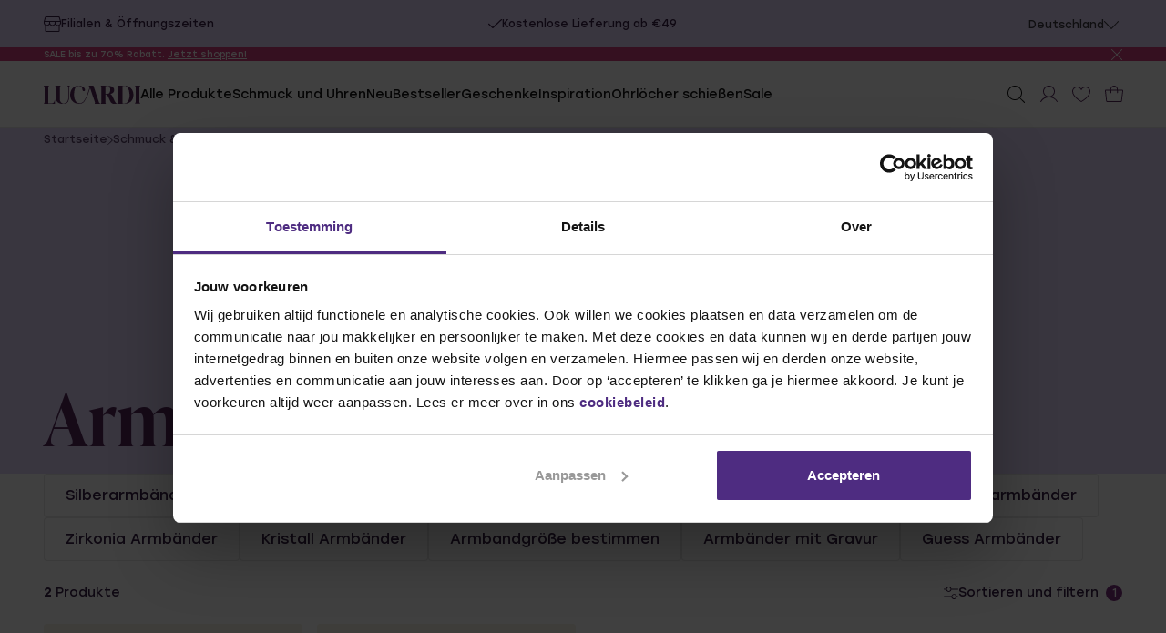

--- FILE ---
content_type: text/html;charset=UTF-8
request_url: https://www.lucardi.de/schmuck-und-uhren/armbaender/stahl/edelstein
body_size: 39724
content:
<!DOCTYPE html>
<html lang="de" class="legacy-minicart-hidden"

data-gtm-push-on-page-load-ecommerce="null"
data-gtm-plp-url="https://www.lucardi.de/on/demandware.store/Sites-Lucardi-DE-Site/de_DE/Gtm-GetPLPEcomData"
data-gtm-push-on-page-load-ecommerce-url="{&quot;productIds&quot;:[&quot;1042011&quot;,&quot;1042010&quot;],&quot;catName&quot;:&quot;Armb&auml;nder&quot;,&quot;catId&quot;:&quot;sfcc_webshop_jewelry_and_watches_bracelets&quot;}"


>
<head>
<!--[if gt IE 9]><!-->
<script>//common/scripts.isml</script>
<script defer type="text/javascript" src="/on/demandware.static/Sites-Lucardi-DE-Site/-/de_DE/v1769227299386/assets/js/main.js"></script>


<!--<![endif]-->




<meta charset=UTF-8>

<meta http-equiv="x-ua-compatible" content="IE=edge">

<meta name="viewport" content="width=device-width, initial-scale=1">

       
    
        
    
        
    
        
    
        
    
        
    
        
    
        
    
        
    

    
        
            <title>  Armbänder</title>
        
    





    <meta name="description" content=""/>    


<!-- begin Convert Experiences code--><script type="text/javascript" src="//cdn-4.convertexperiments.com/js/10042571-10045345.js"></script><!-- end Convert Experiences code -->

<meta name="disabled-adaptations" content="watch">





    
        <meta property="SEOContent" content="cat=sfcc_webshop_jewelry_and_watches_bracelets|material=Stahl|stone=Edelstein">
    





<link rel="apple-touch-icon" sizes="180x180" href="/on/demandware.static/Sites-Lucardi-DE-Site/-/default/dw2d232c5d/images/favicons/apple-touch-icon.png">
<link rel="icon" type="image/png" sizes="32x32" href="/on/demandware.static/Sites-Lucardi-DE-Site/-/default/dwa47a330c/images/favicons/favicon-32x32.png">
<link rel="icon" type="image/png" sizes="16x16" href="/on/demandware.static/Sites-Lucardi-DE-Site/-/default/dw063e72c2/images/favicons/favicon-16x16.png">
<link rel="icon" type="image/png" href="/on/demandware.static/Sites-Lucardi-DE-Site/-/default/dw378e5fe8/images/favicons/favicon.ico" />
<link rel="manifest" href="/on/demandware.static/Sites-Lucardi-DE-Site/-/default/dw36c7d399/images/favicons/site.webmanifest">
<link rel="shortcut icon" href="/on/demandware.static/Sites-Lucardi-DE-Site/-/default/dw378e5fe8/images/favicons/favicon.ico" type="image/x-icon">
<link rel="mask-icon" href="/on/demandware.static/Sites-Lucardi-DE-Site/-/default/dw4be897d6/images/favicons/safari-pinned-tab.svg" color="#5bbad5">
<meta name="msapplication-TileColor" content="#da532c">
<meta name="theme-color" content="#ffffff">


  



<script>
      window.dataLayer = window.dataLayer || [];
      window.dataLayer.push({"page_type":"Listingpage","user":[{"ip_address":"18.191.154.4","sha256_ip_address":"ae20e8942cffe8b4bc16ad4f393465626220a79c3899f7f49527f6e77c96fbdd","internal_traffic":"No","logged_in":"No","member":"No","newsletter":"No","user_country":"DE","user_language":"de_DE"}]});
</script>


   <!-- Google Tag Manager -->
<script>(function(w,d,s,l,i){w[l]=w[l]||[];w[l].push({'gtm.start':
new Date().getTime(),event:'gtm.js'});var f=d.getElementsByTagName(s)[0],
j=d.createElement(s),dl=l!='dataLayer'?'&l='+l:'';j.async=true;j.src=
'https://www.googletagmanager.com/gtm.js?id='+i+dl;f.parentNode.insertBefore(j,f);
})(window,document,'script','dataLayer','GTM-TGZHMK');</script>
<!-- End Google Tag Manager -->











<link rel="stylesheet" href="/on/demandware.static/Sites-Lucardi-DE-Site/-/de_DE/v1769227299386/assets/css/main.css" as="style" onload="this.onload=null;this.rel='stylesheet'">





    <meta property="og:title" content="  Armbänder" />




<meta property="og:locale" content="de_DE" />
<meta property="og:type" content="article" />


    <meta property="og:url" content="https://www.lucardi.de/schmuck-und-uhren/armbaender" />


    <meta property="og:image" content="" />


<meta property="og:site_name" content="https://www.lucardi.de/" />







    
        




    
        <link rel="alternate" hreflang="nl-be" href="https://www.lucardi.be/juwelen-en-horloges/armbanden?prefn1=akeneo_material&amp;prefv1=Stahl&amp;prefn2=akeneo_stone&amp;prefv2=Edelsteen" />
    
        <link rel="alternate" hreflang="default" href="https://www.lucardi.de/juwelen-en-horloges/armbanden?prefn1=akeneo_material&amp;prefv1=Stahl&amp;prefn2=akeneo_stone&amp;prefv2=Edelstein" />
    


    
        




    
        <link rel="alternate" hreflang="de-de" href="https://www.lucardi.de/schmuck-und-uhren/armbaender/stahl/edelstein" />
    


    
        




    
        <link rel="alternate" hreflang="nl-nl" href="https://www.lucardi.nl/sieraden-en-horloges/armbanden/edelsteen?prefn1=akeneo_material&amp;prefv1=Stahl" />
    


    






<script src="https://integrations.etrusted.com/applications/widget.js/v2" defer async></script>



<link rel="canonical" href="https://www.lucardi.de/schmuck-und-uhren/armbaender"/>

<script type="text/javascript">//<!--
/* <![CDATA[ (head-active_data.js) */
var dw = (window.dw || {});
dw.ac = {
    _analytics: null,
    _events: [],
    _category: "",
    _searchData: "",
    _anact: "",
    _anact_nohit_tag: "",
    _analytics_enabled: "true",
    _timeZone: "Europe/Amsterdam",
    _capture: function(configs) {
        if (Object.prototype.toString.call(configs) === "[object Array]") {
            configs.forEach(captureObject);
            return;
        }
        dw.ac._events.push(configs);
    },
	capture: function() { 
		dw.ac._capture(arguments);
		// send to CQ as well:
		if (window.CQuotient) {
			window.CQuotient.trackEventsFromAC(arguments);
		}
	},
    EV_PRD_SEARCHHIT: "searchhit",
    EV_PRD_DETAIL: "detail",
    EV_PRD_RECOMMENDATION: "recommendation",
    EV_PRD_SETPRODUCT: "setproduct",
    applyContext: function(context) {
        if (typeof context === "object" && context.hasOwnProperty("category")) {
        	dw.ac._category = context.category;
        }
        if (typeof context === "object" && context.hasOwnProperty("searchData")) {
        	dw.ac._searchData = context.searchData;
        }
    },
    setDWAnalytics: function(analytics) {
        dw.ac._analytics = analytics;
    },
    eventsIsEmpty: function() {
        return 0 == dw.ac._events.length;
    }
};
/* ]]> */
// -->
</script>
<script type="text/javascript">//<!--
/* <![CDATA[ (head-cquotient.js) */
var CQuotient = window.CQuotient = {};
CQuotient.clientId = 'bkrq-Lucardi-DE';
CQuotient.realm = 'BKRQ';
CQuotient.siteId = 'Lucardi-DE';
CQuotient.instanceType = 'prd';
CQuotient.locale = 'de_DE';
CQuotient.fbPixelId = '__UNKNOWN__';
CQuotient.activities = [];
CQuotient.cqcid='';
CQuotient.cquid='';
CQuotient.cqeid='';
CQuotient.cqlid='';
CQuotient.apiHost='api.cquotient.com';
/* Turn this on to test against Staging Einstein */
/* CQuotient.useTest= true; */
CQuotient.useTest = ('true' === 'false');
CQuotient.initFromCookies = function () {
	var ca = document.cookie.split(';');
	for(var i=0;i < ca.length;i++) {
	  var c = ca[i];
	  while (c.charAt(0)==' ') c = c.substring(1,c.length);
	  if (c.indexOf('cqcid=') == 0) {
		CQuotient.cqcid=c.substring('cqcid='.length,c.length);
	  } else if (c.indexOf('cquid=') == 0) {
		  var value = c.substring('cquid='.length,c.length);
		  if (value) {
		  	var split_value = value.split("|", 3);
		  	if (split_value.length > 0) {
			  CQuotient.cquid=split_value[0];
		  	}
		  	if (split_value.length > 1) {
			  CQuotient.cqeid=split_value[1];
		  	}
		  	if (split_value.length > 2) {
			  CQuotient.cqlid=split_value[2];
		  	}
		  }
	  }
	}
}
CQuotient.getCQCookieId = function () {
	if(window.CQuotient.cqcid == '')
		window.CQuotient.initFromCookies();
	return window.CQuotient.cqcid;
};
CQuotient.getCQUserId = function () {
	if(window.CQuotient.cquid == '')
		window.CQuotient.initFromCookies();
	return window.CQuotient.cquid;
};
CQuotient.getCQHashedEmail = function () {
	if(window.CQuotient.cqeid == '')
		window.CQuotient.initFromCookies();
	return window.CQuotient.cqeid;
};
CQuotient.getCQHashedLogin = function () {
	if(window.CQuotient.cqlid == '')
		window.CQuotient.initFromCookies();
	return window.CQuotient.cqlid;
};
CQuotient.trackEventsFromAC = function (/* Object or Array */ events) {
try {
	if (Object.prototype.toString.call(events) === "[object Array]") {
		events.forEach(_trackASingleCQEvent);
	} else {
		CQuotient._trackASingleCQEvent(events);
	}
} catch(err) {}
};
CQuotient._trackASingleCQEvent = function ( /* Object */ event) {
	if (event && event.id) {
		if (event.type === dw.ac.EV_PRD_DETAIL) {
			CQuotient.trackViewProduct( {id:'', alt_id: event.id, type: 'raw_sku'} );
		} // not handling the other dw.ac.* events currently
	}
};
CQuotient.trackViewProduct = function(/* Object */ cqParamData){
	var cq_params = {};
	cq_params.cookieId = CQuotient.getCQCookieId();
	cq_params.userId = CQuotient.getCQUserId();
	cq_params.emailId = CQuotient.getCQHashedEmail();
	cq_params.loginId = CQuotient.getCQHashedLogin();
	cq_params.product = cqParamData.product;
	cq_params.realm = cqParamData.realm;
	cq_params.siteId = cqParamData.siteId;
	cq_params.instanceType = cqParamData.instanceType;
	cq_params.locale = CQuotient.locale;
	
	if(CQuotient.sendActivity) {
		CQuotient.sendActivity(CQuotient.clientId, 'viewProduct', cq_params);
	} else {
		CQuotient.activities.push({activityType: 'viewProduct', parameters: cq_params});
	}
};
/* ]]> */
// -->
</script>


   <script type="application/ld+json">
        {"@context":"http://schema.org/","@type":"ItemList","itemListElement":[{"@type":"ListItem","position":1,"url":"https://www.lucardi.de/product/edelstahlarmband-mit-achatsteinen-1042011.html"},{"@type":"ListItem","position":2,"url":"https://www.lucardi.de/product/edelstahlarmband-mit-bronzitsteinen-1042010.html"}]}
    </script>



<script>window.chunkURL={"app":{"basePath":"/on/demandware.static/Sites-Lucardi-DE-Site/-/de_DE/v1769227299386/","additionalScripts":[],"environmentSettings":{"endpoint":"","environment":"production"}}};</script>

    

<script>
  /**
  * This script provides the main app with all API endpoints,
  * and informs it about the current environment it is running on.
  */
  var environment = 'sandbox';
  var endpoint = '';

  window.EnvironmentSettings = {};
  window.EnvironmentSettings.endpoint = endpoint;
  window.EnvironmentSettings.environment = 'production';
</script>


</head>
<body >

<script>
window.enableLegacyMiniCart = false;
window.isCartPage = false;
</script>





  <!-- Google Tag Manager (noscript) -->
<noscript><iframe src="https://www.googletagmanager.com/ns.html?id=GTM-TGZHMK"
height="0" width="0" style="display:none;visibility:hidden"></iframe></noscript>
<!-- End Google Tag Manager (noscript) -->


































































































































































<div class="c-topbar t-light-lila o-container" js-hook-topbar data-animation-duration="3000">
    
    




















































































































































    




<a class="c-button--animated-underline button--icon button--icon-is-left u-visibile-xlarge-and-up u-text--tiny" href='/filialen'>

<span class="button__label" js-hook-button-label>
Filialen & Öffnungszeiten
</span>


<span class="button__icon">



  <svg width="19" height="17" viewBox="0 0 19 17" fill="none" xmlns="http://www.w3.org/2000/svg">    <path fill="currentColor" d="M19,5.5C19,5.5,19,5.5,19,5.5l-1.3-4.6c-0.1-0.3-0.2-0.5-0.4-0.6C17,0.1,16.7,0,16.4,0H2.6c0,0,0,0,0,0      C2.3,0,2,0.1,1.8,0.2C1.6,0.4,1.4,0.6,1.4,0.9L0,5.5c0,0,0,0,0,0.1c0,0,0,0.1,0,0.1V7C0,8,0.4,8.8,1,9.4c0.1,0.1,0.3,0.3,0.5,0.4v6      c0,0.3,0.1,0.6,0.4,0.9C2.1,16.9,2.4,17,2.8,17h13.5c0.3,0,0.6-0.1,0.9-0.4c0.2-0.2,0.4-0.5,0.4-0.9v-6c0.2-0.1,0.3-0.2,0.5-0.4      c0.7-0.6,1-1.5,1-2.4L19,5.5C19,5.6,19,5.5,19,5.5z M2.3,1.1c0-0.1,0-0.1,0.1-0.1c0,0,0.1,0,0.1,0h13.9c0.1,0,0.1,0,0.1,0      c0,0,0.1,0.1,0.1,0.1l1.2,4H1.2L2.3,1.1z M7,6.1h5v1c0,0.6-0.3,1.3-0.7,1.7c-0.9,0.9-2.6,0.9-3.5,0C7.3,8.3,7,7.7,7,7V6.1z M1,7v-1      h5v1c0,0.6-0.3,1.3-0.7,1.7c-0.9,0.9-2.6,0.9-3.5,0C1.3,8.3,1,7.7,1,7z M16.5,15.8c0,0.1,0,0.1-0.1,0.2S16.3,16,16.2,16H2.8      c-0.1,0-0.1,0-0.2-0.1s-0.1-0.1-0.1-0.2v-5.5c0.3,0.1,0.7,0.2,1,0.2c0.9,0,1.8-0.4,2.5-1C6.2,9.2,6.4,9,6.5,8.8C6.6,9,6.8,9.2,7,9.4      c0.7,0.6,1.6,1,2.5,1s1.8-0.4,2.5-1c0.2-0.2,0.4-0.4,0.5-0.7C12.6,9,12.8,9.2,13,9.4c0.7,0.6,1.5,1,2.5,1c0.3,0,0.7-0.1,1-0.2V15.8z       M17.3,8.8c-0.9,0.9-2.6,0.9-3.5,0C13.3,8.3,13,7.7,13,7v-1h5v1C18,7.7,17.7,8.3,17.3,8.8z"/>    </svg>




</span>

</a>




    







































































































































































































































































































                     

    <ul class="c-usps topbar__usps">
        
            <li class="usps__item" js-hook-usp-item>
                
                    
                        


  <svg width="18" height="13" viewBox="0 0 18 13" fill="none" xmlns="http://www.w3.org/2000/svg">    <path fill="currentColor" d="M17.8,0.2c0.3,0.3,0.3,0.8,0,1.1L6.5,12.8c-0.3,0.3-0.8,0.3-1.1,0L0.2,7.6c-0.3-0.3-0.3-0.8,0-1.1      c0.3-0.3,0.8-0.3,1.1,0l4.6,4.6L16.7,0.2C17-0.1,17.5-0.1,17.8,0.2z"/>    </svg>




                    
                
                Schnelle Lieferzeiten
            </li>
        
            <li class="usps__item" js-hook-usp-item>
                
                    
                        


  <svg width="18" height="13" viewBox="0 0 18 13" fill="none" xmlns="http://www.w3.org/2000/svg">    <path fill="currentColor" d="M17.8,0.2c0.3,0.3,0.3,0.8,0,1.1L6.5,12.8c-0.3,0.3-0.8,0.3-1.1,0L0.2,7.6c-0.3-0.3-0.3-0.8,0-1.1      c0.3-0.3,0.8-0.3,1.1,0l4.6,4.6L16.7,0.2C17-0.1,17.5-0.1,17.8,0.2z"/>    </svg>




                    
                
                Kostenlose Lieferung ab &euro;49
            </li>
        
            <li class="usps__item" js-hook-usp-item>
                
                    
                        


  <svg width="18" height="13" viewBox="0 0 18 13" fill="none" xmlns="http://www.w3.org/2000/svg">    <path fill="currentColor" d="M17.8,0.2c0.3,0.3,0.3,0.8,0,1.1L6.5,12.8c-0.3,0.3-0.8,0.3-1.1,0L0.2,7.6c-0.3-0.3-0.3-0.8,0-1.1      c0.3-0.3,0.8-0.3,1.1,0l4.6,4.6L16.7,0.2C17-0.1,17.5-0.1,17.8,0.2z"/>    </svg>




                    
                
                14 Tage kostenlos zur&uuml;cksenden
            </li>
        
            <li class="usps__item" js-hook-usp-item>
                
                    
                        


  <svg width="18" height="13" viewBox="0 0 18 13" fill="none" xmlns="http://www.w3.org/2000/svg">    <path fill="currentColor" d="M17.8,0.2c0.3,0.3,0.3,0.8,0,1.1L6.5,12.8c-0.3,0.3-0.8,0.3-1.1,0L0.2,7.6c-0.3-0.3-0.3-0.8,0-1.1      c0.3-0.3,0.8-0.3,1.1,0l4.6,4.6L16.7,0.2C17-0.1,17.5-0.1,17.8,0.2z"/>    </svg>




                    
                
                Kauf auf Rechnung
            </li>
        
    </ul>





    <div class="topbar__country-switch-container u-visibile-xlarge-and-up">
        
        
    
    

<div class="c-accordion
            
            
             topbar__country-switch c-country-switch  country-switch--tiny"
    
    
    js-hook-accordion-country-switch>

    
        



<details class="accordion__detail  "
    id="country-switch"
    
    js-hook-accordion-detail itemscope itemprop="mainEntity" itemtype="https://schema.org/Question"
    
    >

    <summary class="accordion__item-summary" js-hook-accordion-summary itemprop="name">
        
            <span js-hook-accordion-item-title data-customer-service-search-item>Deutschland</span>
        
        
        <span class="accordion__item-icon">
            


  <svg xmlns="http://www.w3.org/2000/svg" width="16" height="9" viewBox="0 0 16 9"> <path fill="currentColor" d="m8.41,8.78L15.92.94c.1-.2.1-.5,0-.69s-.5-.2-.7,0l-7.21,7.44L.9.15C.7-.05.4-.05.2.15c-.2.2-.2.3-.2.4s0,.3.1.4l7.51,7.83c.2.3.6.3.8,0Z"/> </svg>




        </span>
    </summary>
    <div class="accordion__item-content" js-hook-accordion-content itemscope itemprop="acceptedAnswer" itemtype="https://schema.org/Answer">
        
            
    
    




<a class="c-button--animated-underline" href='https://www.lucardi.nl/'>

<span class="button__label" js-hook-button-label>
Niederlande
</span>


</a>



    
    




<a class="c-button--animated-underline" href='https://www.lucardi.be/'>

<span class="button__label" js-hook-button-label>
Belgien
</span>


</a>



    
    




<a class="c-button--animated-underline" href='https://www.lucardi.de/'>

<span class="button__label" js-hook-button-label>
Deutschland
</span>


</a>



        
    </div>
</details>


    
</div>



    </div>
</div>



	 


	





















































































































































    
        
        
        
        
        
        
        

        
            <div class="c-notification-bar
                t-light"
                style="--color-background: #d3417f;"
                js-hook-notification-bar>
                <div class="o-container notification-bar__wrapper">
                    <div class="notification-bar__content">
                        <div class="s-rich-text rich-text--tiny u-flex notification-bar__content-info" js-hook-notification-bar-content>
                            <p style="font-size:10px; text-align:center;"> SALE bis zu 70% Rabatt. <a href="/sale">Jetzt shoppen!</a></p>
                            
                        </div>
                        <button class="notification-bar__close-icon" js-hook-notification-bar-close>
                            


  <svg width="15" height="15" viewBox="0 0 15 15" fill="none" xmlns="http://www.w3.org/2000/svg"><path fill="currentColor" d="M8.2,7.5l6.6-6.6c0.2-0.2,0.2-0.5,0-0.7c-0.2-0.2-0.5-0.2-0.7,0L7.5,6.8L0.9,0.2c-0.2-0.2-0.5-0.2-0.7,0s-0.2,0.5,0,0.7l6.6,6.6l-6.6,6.6c-0.2,0.2-0.2,0.5,0,0.7C0.3,14.9,0.4,15,0.5,15s0.3-0.1,0.4-0.2l6.6-6.6l6.6,6.6c0.1,0.1,0.2,0.2,0.4,0.2s0.3-0.1,0.4-0.2c0.2-0.2,0.2-0.5,0-0.7L8.2,7.5z"/></svg>




                            <span class="u-sr-only">Benachrichtigungsleiste schlie&szlig;en</span>
                        </button>
                    </div>
                </div>
            </div>
            
        
    


 
	

<header class="c-header c-header__transparent-bg" tabindex="0" js-hook-header>
    
















































































































































































































































































































<dialog class='c-modal modal--search-flyout modal--inline' id=modal-search-flyout data-inline=true js-hook-modal>
    

    <div class="modal__content" js-hook-modal-content>
        
            

















































































































































































































































































































<form class='c-form c-search-flyout' action=/suchen method=GET js-hook-search-flyout>
    
        
        






















































































































































<div class='c-notice-banner u-text--small notice-banner--error u-hidden' js-hook-notice-banner>
    <div class="notice-banner__inner-container" >
        

        <div class="notice-banner__content">
            <div class="notice-banner__text-wrapper">
                
                    <span class="notice-banner__title" js-hook-notice-banner-title>  </span>
                

                
                    <span class="notice-banner__description" js-hook-notice-banner-description>
                        
                              
                        
                    </span>
                
            </div>
            
        </div>
    </div>
</div>
    

    

    
        


























































































































































<header class="search-flyout__header">

  
  


















































































































































































    


<div class="c-input form__item
     search-flyout__input
     input--text
    
    "
    
    >

    <div class="input__wrapper" title="">
        <label class="input__label " for="search">
            
            
        </label>
        <div class="input__field-wrapper">
            <input class="input__input  input__input--has-icon-left"
            type="text" name="q" value="" id="search"
            
            
             placeholder="Suche"
             js-hook-search-flyout-input
            
            
            
            
            
            
            
            
            
            
             />

            
                <span class="form__item-icon form__item-icon--is-left">
                    


  <svg width="19" height="19" viewBox="0 0 19 19" fill="none" xmlns="http://www.w3.org/2000/svg">    <path fill="currentColor" d="M18.9,18.1L14,13.3c1.2-1.4,2-3.3,2-5.3c0-4.4-3.6-8-8-8S0,3.6,0,8s3.6,8,8,8c2,0,3.9-0.8,5.3-2l4.9,4.9      c0.1,0.1,0.2,0.1,0.4,0.1s0.3,0,0.4-0.1C19,18.7,19,18.3,18.9,18.1z M1,8c0-3.9,3.1-7,7-7c3.9,0,7,3.1,7,7c0,3.9-3.1,7-7,7      C4.1,15,1,11.9,1,8z"/>    </svg>




                </span>
            

            

            

            

            
        </div>
    </div>

    

    

    
        <div id="search_error" class="form__item-error u-hidden"></div>
    

</div>


  <button class="search-flyout__close" type="button" aria-label="Schlie&szlig;en" js-hook-modal-close-btn>
    


  <svg width="15" height="15" viewBox="0 0 15 15" fill="none" xmlns="http://www.w3.org/2000/svg"><path fill="currentColor" d="M8.2,7.5l6.6-6.6c0.2-0.2,0.2-0.5,0-0.7c-0.2-0.2-0.5-0.2-0.7,0L7.5,6.8L0.9,0.2c-0.2-0.2-0.5-0.2-0.7,0s-0.2,0.5,0,0.7l6.6,6.6l-6.6,6.6c-0.2,0.2-0.2,0.5,0,0.7C0.3,14.9,0.4,15,0.5,15s0.3-0.1,0.4-0.2l6.6-6.6l6.6,6.6c0.1,0.1,0.2,0.2,0.4,0.2s0.3-0.1,0.4-0.2c0.2-0.2,0.2-0.5,0-0.7L8.2,7.5z"/></svg>




  </button>
</header>

<div class="search-flyout__results-container" js-hook-search-flyout-results-container data-suggestions-url="/on/demandware.store/Sites-Lucardi-DE-Site/de_DE/SearchServices-GetSuggestions">
  <div class="search-flyout__results-col" js-hook-search-flyout-default-results>
    <h2 class="search-flyout__results-title u-text--small">
      Beliebt
    </h2>

    
  </div>
</div>

    
</form>

        

        
    </div>

    
</dialog>


    <span
    id="js-hook-endpoints"
    data-favourites-endpoint="/on/demandware.store/Sites-Lucardi-DE-Site/de_DE/Wishlist-GetFavouritesState"
    style="display:none"
    ></span>
    <div class="o-container">
        <div class="header__content">
            <div class="header__left">
                <button class="header__menu-toggle" aria-label="Hamburger-Men&uuml;"
                    aria-controls="modal-navigation-mobile">
                    <span class="header__menu-toggle-linewrapper">
                        <span class="header__menu-toggle-line"></span>
                        <span class="header__menu-toggle-line"></span>
                        <span class="header__menu-toggle-line"></span>
                        <span class="header__menu-toggle-line"></span>
                    </span>
                </button>
            </div>

            <div class="header__logo">
                <a class="header__logo-link" href="/"
                    aria-label="Zur Startseite zur&uuml;ckgehen">
                    


  <svg xmlns="http://www.w3.org/2000/svg" width="106" height="20" viewBox="0 0 106 20"><g><path fill="currentColor" d="M12.3,16.1c0-0.1-0.1-0.2-0.2-0.3c-0.1,0-0.1,0-0.1,0.1c0,0,0,0,0,0.1c0,0.1-0.1,0.1-0.1,0.2c0,0,0,0.1,0,0.1v0        c0,0.2-0.1,0.4-0.1,0.6c-0.4,1.4-1.2,2.5-2.8,2.6c-1.1,0.1-2.1,0.1-3.2,0.1c-0.7,0-0.7,0-0.7-0.6v-0.7c0-1.6,0-3.2,0-4.8V9.6        c0-2.6,0-5.1,0-7.7c0-0.3,0.1-0.6,0.2-0.9C5.4,1,5.4,1,5.4,0.9c0,0,0,0,0-0.1c0,0,0.1-0.1,0.1-0.1c0.1-0.1,0.2-0.2,0.2-0.2        c0,0,0,0,0.1-0.1c0,0,0.1,0,0.1-0.1C6,0.4,6,0.3,6,0.3c0,0,0-0.1-0.1-0.1c0,0,0,0-0.1,0c0,0-0.1,0-0.1,0c0,0,0,0-0.1,0        c0,0,0,0-0.1,0C5.6,0,5.5,0,5.5,0C5.4,0,5.3,0,5.1,0H0.6c-0.2,0-0.2,0-0.3,0c0,0,0,0,0,0C0.2,0.1,0.1,0.1,0,0.3        c0,0.1,0,0.1,0.1,0.2c0,0,0,0,0.1,0.1c0,0,0,0,0.1,0.1c0,0,0.3,0.2,0.4,0.5c0,0,0,0,0,0c0.1,0.3,0.2,0.5,0.2,0.9c0,2.6,0,5.1,0,7.7        c0,2.9,0,5.7,0,8.6c0,0.2-0.1,0.4-0.1,0.6c-0.1,0.3-0.4,0.6-0.4,0.6c0,0.1-0.1,0.1-0.1,0.1C0.1,19.7,0,19.8,0,19.8        C0,20,0.4,20,0.5,20c0,0,0,0,0.1,0c1.9,0,3.7,0,5.6,0c1.9,0,3.8,0,5.7,0c0.1,0,0.3,0,0.4-0.1c0.1-0.1,0.1-0.2,0.1-0.2l0,0        C12.3,19.4,12.3,18,12.3,16.1z"/>      <path fill="currentColor" d="M80.6,19.7c0-0.1-0.1-0.1-0.2-0.1c-0.1,0-0.2,0-0.3-0.1c-0.1,0-0.2-0.1-0.3-0.1c-0.4-0.2-0.6-0.4-0.7-0.5        c-0.1-0.1-0.2-0.2-0.3-0.4c-0.4-0.5-0.7-1.1-1-1.6c-0.7-1.6-1.4-3.2-2.1-4.7c-0.6-1.2-1.3-2.4-2.6-3.1C73.4,9.1,73.6,9,73.8,9        c1.1-0.3,2.1-0.8,2.8-1.8c1.3-1.8,1.1-5.2-2.3-6.4c-1.5-0.5-3-0.6-4.5-0.7c-1.7,0-3.5,0-5.2,0c-0.2,0-0.5,0-0.7,0        c-0.3,0-0.5,0-0.8,0c0,0,0,0-0.1,0c0,0-0.1,0-0.1,0c0,0-0.1,0-0.1,0c0,0,0,0,0,0c0,0-0.1,0-0.1,0h0c0,0,0,0,0,0c0,0-0.1,0-0.1,0        c0,0,0,0,0,0c0,0-0.1,0.1,0,0.1c0,0,0,0,0,0c0,0,0,0,0,0c0,0,0,0,0,0.1c0,0,0,0,0,0c0,0,0,0,0.1,0.1c0.2,0.1,0.3,0.2,0.4,0.4        c0,0,0,0,0,0.1c0,0,0.1,0.1,0.1,0.1c0,0,0,0.1,0.1,0.1c0,0,0,0,0,0.1c0,0,0,0,0,0.1c0,0,0,0.1,0,0.1c0,0,0,0.1,0,0.1c0,0,0,0,0,0        c0,0,0,0,0,0.1c0,0,0,0.1,0,0.1c0,0,0,0,0,0c0,0,0,0,0,0.1c0,0,0,0,0,0c0,0,0,0.1,0,0.1c0,0,0,0,0,0c0,0,0,0,0,0.1v0        c0,0,0,0.1,0,0.1c0,3.6,0,7.3,0,10.9c0,1.8,0,3.5,0,5.3c0,0.3-0.1,0.5-0.2,0.7c-0.1,0.3-0.4,0.6-0.4,0.6c-0.2,0.2-0.3,0.3-0.3,0.4        c0,0.1,0.1,0.1,0.5,0.1c1.7,0,3.4,0,5.1,0c0.3,0,0.5-0.1,0.5-0.2c0,0,0,0,0,0c0,0,0,0,0,0c0,0,0,0,0,0c0,0,0,0,0,0c0,0,0,0,0,0        c0,0,0,0,0,0c0,0,0,0,0,0c0,0,0,0,0,0c0,0,0,0,0,0c0,0,0,0,0,0c0,0-0.1,0-0.1,0c-0.1-0.1-0.3-0.2-0.4-0.4c-0.4-0.5-0.3-1.1-0.3-1.3        c0-1.5,0-3,0-4.6c0-1.2,0-2.3,0-3.5c0-0.1,0.1-0.4,0.2-0.4c0.8-0.2,1.5,0,1.9,0.7c0.5,0.8,0.9,1.5,1.2,2.3c0.7,1.5,1.3,2.9,2,4.4        c0.5,1,1.2,2,2.3,2.5c1.4,0.6,2.9,0.6,4.4,0.6c0.1,0,0.1,0,0.2,0c0,0,0.1,0,0.1,0c0.1,0,0.1,0,0.2,0c0,0,0,0,0.1,0c0,0,0,0,0.1,0        c0,0,0.1,0,0.1,0c0,0,0,0,0,0c0,0,0,0,0-0.1C80.6,19.7,80.6,19.7,80.6,19.7L80.6,19.7z M72.2,7.8L72.2,7.8c-0.4,0.8-1.1,1.2-2,1.2        c-0.7,0-1.4,0-2.1,0c-0.3,0-0.4-0.1-0.4-0.4c0-2,0-4,0-6.1c0-0.5,0-1.1,0-1.6c0,0,0-0.1,0-0.1c0-0.1,0.1-0.2,0.2-0.3        c0.1,0,0.1,0,0.2,0c0.4,0,0.7,0,1.1,0c0.3,0,0.6,0,0.9,0c0,0,0.1,0,0.1,0c0.1,0,0.2,0,0.3,0c0.1,0,0.1,0,0.2,0        c0.9,0.1,1.5,0.7,1.8,1.5C73.4,4,73.3,5.9,72.2,7.8z"/>      <path fill="currentColor" d="M105.9,19.5L105.9,19.5C105.9,19.5,105.9,19.5,105.9,19.5c-0.2-0.1-0.2-0.2-0.3-0.2c-0.1-0.1-0.2-0.2-0.3-0.4c0,0,0,0,0,0        c-0.1-0.1-0.1-0.2-0.1-0.4c0-0.1-0.1-0.3-0.1-0.4c0-0.5,0-1,0-1.5c0-1.9,0-3.8,0-5.7c0-0.2,0-0.4,0-0.6c0-0.4,0-0.8,0-1.2        c0-2.4,0-4.7,0-7.1c0-0.3,0.1-0.6,0.2-0.9c0-0.1,0.1-0.1,0.1-0.2c0,0,0,0,0-0.1c0,0,0.1-0.1,0.1-0.1c0.1-0.1,0.2-0.2,0.2-0.2        c0,0,0,0,0.1-0.1c0,0,0.1,0,0.1-0.1c0.1-0.1,0.1-0.1,0.1-0.2c0,0,0,0,0,0c0,0,0,0,0-0.1c0,0,0,0,0,0c0,0,0,0-0.1,0c0,0-0.1,0-0.1,0        c0,0,0,0,0,0c0,0,0,0-0.1,0c0,0,0,0-0.1,0c0,0,0,0-0.1,0c0,0-0.1,0-0.1,0c-0.1,0-0.2,0-0.4,0h-4.2c0,0-0.1,0-0.1,0c0,0,0,0,0,0        c0,0-0.1,0-0.1,0c0,0-0.1,0-0.1,0c0,0-0.1,0-0.1,0h0c-0.2,0-0.3,0.1-0.3,0.2c0,0.1,0,0.1,0.1,0.2c0,0,0,0,0,0        c0.5,0.3,0.7,0.8,0.7,1.4c0,5.4,0,10.7,0,16.1c0,0.3-0.1,0.7-0.2,0.9c-0.1,0.1-0.2,0.3-0.3,0.4c0,0-0.1,0.1-0.1,0.1        c0,0,0,0-0.1,0.1c0,0-0.1,0-0.1,0.1c-0.1,0.1-0.1,0.1-0.1,0.2c0,0,0,0,0,0c0,0,0,0,0,0.1c0,0,0,0,0,0c0,0,0,0,0.1,0        c0,0,0.1,0,0.1,0c0,0,0,0,0,0c0,0,0,0,0.1,0c0,0,0,0,0.1,0c0,0,0,0,0.1,0c0,0,0,0,0.1,0c0,0,0,0,0.1,0c0.1,0,0.3,0,0.5,0        c0.1,0,0.2,0,0.3,0c0.1,0,0.2,0,0.3,0c0,0,0,0,0,0c0,0,0.1,0,0.1,0c0.3,0,0.6,0,0.9,0c0.1,0,0.2,0,0.3,0c0,0,0,0,0,0c0,0,0,0,0,0        c0.2,0,0.5,0,0.7,0c0.2,0,0.4,0,0.6,0c0,0,0,0,0,0c0,0,0,0,0,0c0.1,0,0.2,0,0.3,0c0,0,0.1,0,0.1,0c0,0,0.1,0,0.1,0        c0.1,0,0.1,0,0.2,0h0c0.1,0,0.1,0,0.2,0c0,0,0,0,0,0c0,0,0.1,0,0.1,0c0,0,0,0,0.1,0c0,0,0,0,0.1,0c0,0,0.1,0,0.1,0h0        c0.2,0,0.3-0.1,0.3-0.2C106,19.7,106,19.6,105.9,19.5z"/>      <path fill="currentColor" d="M28.1,0.1h-1.6c-0.2,0-0.4,0.1-0.4,0.2c0,0,0,0.1,0.1,0.2c0,0,0,0,0.1,0.1c0,0,0,0,0.1,0.1c0,0,0.3,0.2,0.4,0.5        c0,0,0,0,0,0c0.1,0.3,0.2,0.5,0.2,0.9c0,0.1,0,0.1,0,0.2c0,2.5,0,5,0,7.5v3.6c0,0.5,0,0.9-0.1,1.3c-0.3,2.5-1.7,4.4-4.1,4.9        c-0.3,0.1-0.6,0.1-0.9,0.1c-0.1,0-0.3,0-0.4,0c-1.3-0.1-2.3-0.7-3-1.9c-0.5-0.8-0.7-1.7-0.8-2.6c0-1.8,0-3.6,0-5.4c0-1.6,0-3.3,0-5        c0-0.9,0-1.8,0-2.8c0-0.3,0.1-0.6,0.2-0.9C18,1,18,1,18,0.9c0,0,0,0,0-0.1c0.1-0.1,0.1-0.1,0.3-0.3c0.1-0.1,0.1-0.1,0.2-0.2        c0,0,0-0.1,0-0.1c0-0.1-0.1-0.1-0.3-0.2c-0.1,0-0.2-0.1-0.4-0.1h-4.5c-0.1,0-0.7,0-0.8,0.2c0,0,0,0.1,0.1,0.2c0,0,0,0,0.1,0.1        c0,0,0,0,0.1,0.1c0,0,0.1,0.1,0.2,0.2c0,0,0,0,0,0c0.1,0.1,0.1,0.1,0.2,0.2c0,0,0.1,0.1,0.1,0.1c0,0,0,0,0,0        c0.1,0.3,0.2,0.5,0.2,0.9c0,0,0,0,0,0.1c0,0.9,0,1.8,0,2.7c0,1.1,0,2.1,0,3.2c0,1.1,0,2.2,0,3.3c0,0.2,0,0.5,0,0.7        c0,0.8,0,1.7,0.1,2.5c0,0.2,0,0.4,0.1,0.6c0,0.3,0.1,0.5,0.1,0.8c0.4,1.6,1.4,2.7,3,3.4c0.2,0.1,0.4,0.2,0.5,0.2        c0.2,0.1,0.3,0.1,0.5,0.2c0,0,0.1,0,0.1,0c0.1,0,0.2,0.1,0.3,0.1c1,0.3,2.1,0.4,3.2,0.4c0,0,0.1,0,0.1,0c0.4,0,0.8,0,1.2,0        c0,0,0,0,0.1,0c1.5-0.1,2.7-0.8,3.7-2.1c0.3-0.3,0.5-0.7,0.6-1.1c0.5-1.1,0.7-2.2,0.7-3.4c0-3.8,0-7.5,0-11.3        c0-0.7,0.1-1.2,0.7-1.6c0.1-0.1,0.2-0.2,0.2-0.2l0,0c0,0,0,0,0-0.1C28.3,0.1,28.2,0.1,28.1,0.1z"/>      <path fill="currentColor" d="M98.2,7.6c-0.5-2.4-1.7-4.3-3.7-5.7c-1.8-1.3-3.9-1.8-6.1-1.8c-0.6,0-1.1,0-1.7,0h-4.4h-0.1c-0.2,0-0.3,0-0.4,0        c-0.1,0-0.2,0-0.3,0c-0.1,0-0.1,0-0.2,0c-0.1,0-0.2,0.1-0.2,0.1c0,0,0,0.1,0,0.1c0,0,0,0,0,0.1c0,0.1,0.1,0.1,0.1,0.2        c0.1,0.1,0.2,0.1,0.2,0.2c0,0,0,0,0,0c0,0,0,0,0,0c0,0,0,0,0,0c0,0,0,0,0,0C81.9,1.1,82,1.5,82,1.9c0,2,0,4.1,0,6.1        c0,3.1,0,6.2,0,9.3c0,0.1,0,0.1,0,0.2c0,0.4,0,0.6,0,0.8c0,0.4-0.2,0.6-0.2,0.7c0,0.1-0.1,0.1-0.1,0.2c-0.1,0.2-0.3,0.3-0.4,0.4        c-0.1,0.1-0.1,0.1-0.1,0.2c0,0,0,0,0,0c0,0,0,0,0,0c0,0,0.1,0.1,0.2,0.1c0.2,0,0.4,0,0.7,0.1c0,0,0,0,0,0c0.2,0,0.4,0,0.7,0        c0.9,0,1.8,0,2.9,0c1.7-0.1,3.7,0.2,5.6-0.3c2.9-0.7,5.1-2.3,6.4-5.1C98.6,12.3,98.7,9.9,98.2,7.6L98.2,7.6z M94,13.3        c-0.3,1.5-0.7,2.9-1.6,4.2c-0.5,0.7-1.1,1.2-1.7,1.6c-0.4,0.2-0.7,0.3-0.9,0.4c-0.4,0.1-0.8,0.1-1.6,0.2c-0.3,0-0.5,0-0.6,0        c-0.4,0-0.7,0-0.8,0c0,0-0.1,0-0.2-0.1c0,0-0.1-0.1-0.1-0.1c-0.1-0.1-0.1-0.2-0.1-0.5c0-3,0-6,0-9c0-3,0-6,0-9c0-0.2,0-0.4,0.1-0.5        c0,0,0.1-0.1,0.1-0.1c0.1,0,0.2-0.1,0.2-0.1c0,0,0,0,0,0c0,0,0,0,0.1,0c0.2,0,0.4,0,0.7,0c0.1,0,0.4,0,0.6,0c0.8,0,1.2,0.1,1.6,0.2        c0,0,0,0,0,0C90,0.8,90.3,0.9,90.6,1c0.9,0.5,1.6,1.3,2.1,2.2c0.8,1.5,1.2,3.1,1.3,4.7C94.3,9.7,94.3,11.5,94,13.3L94,13.3z"/>      <path fill="currentColor" d="M61.8,19.5c-0.1-0.3-0.5-0.3-0.8-0.7c-0.2-0.2-0.3-0.4-0.4-0.7c-0.8-2.4-1.7-4.9-2.5-7.3C57,7.4,55.8,4,54.7,0.5        c0-0.1-0.1-0.3-0.2-0.4c0,0,0,0,0,0c0,0,0,0,0,0C54.2,0.1,54.1,0,54,0c-0.1,0-0.2,0-0.2,0h-3.3c-0.2,0-0.6,0-0.7,0.1c0,0,0,0,0,0        c-0.1,0-0.2,0.1-0.2,0.2c0,0,0,0,0,0.1c0,0,0,0.1,0,0.2c0,0.1,0.1,0.1,0.1,0.1l0.1,0.1c0.1,0,0.1,0.1,0.2,0.2C50,0.9,50.1,1,50.1,1        c0.1,0.1,0.2,0.3,0.2,0.4c0,0,0,0,0,0c0.1,0.3,0,0.6,0,0.7c0,0.1-0.1,0.2-0.1,0.4c-0.5,1.6-1.1,3.2-1.6,4.8        c-0.4,1.1-0.7,2.2-1.1,3.3c0,0,0,0,0,0c-0.1,0.4-0.6,1.5-1.4,3c-0.5,1-1,1.7-1.2,2c-0.6,1-1,1.5-1.2,1.8c-1,1.2-2.8,1.9-4.4,2        c-0.6,0-1.1-0.1-1.6-0.3c-1.7-0.6-2.7-1.9-3.4-3.5c-0.8-1.9-1-3.8-1-6.1c0-1.8,0.2-3.8,0.8-5.7c0.6-1.7,1.5-3.1,3.4-3.4        c0.2,0,0.4-0.1,0.6-0.1c1.7-0.1,3.7,0.8,4.2,2.8c0.1,0.5,0.1,1.1,0.2,1.6c0.1,0.8,0.7,1.3,1.4,1.4c0.1,0,0.3,0,0.4,0        c0.8-0.2,1.2-1,1-1.9c-0.3-1.2-1-2-2-2.7c-1.6-1.1-3.3-1.6-5.2-1.5c-0.5,0-1.1,0.1-1.6,0.2c-3,0.6-5.2,2.4-6.5,5.2        c-1.2,2.5-1.2,5-0.6,7.6c0.5,2.3,1.8,4.1,3.8,5.4c1.7,1.1,3.7,1.6,5.7,1.5c0.3,0,0.6,0,0.9,0c1.2-0.1,2.2-0.4,3.1-1        c1.2-0.7,1.8-1.7,2.2-2.4c0.2-0.3,0.4-0.7,0.7-1.3c0,0,0.8-1.6,1.5-2.2c0.1-0.1,0.2-0.1,0.2-0.1c0.1,0,0.2-0.1,0.3-0.1        c1,0,1.9,0,2.9,0c1.1,0,2.2,0,3.2,0c0.3,0,0.5,0.1,0.6,0.4c0.3,1,0.7,1.9,1,2.9c0.3,0.7,0.5,1.5,0.7,2.2c0,0.1,0.1,0.3,0.1,0.5        c0,0.1,0,0.1,0,0.2c0,0.1,0,0.1,0,0.1c0,0,0,0,0,0.1c0,0,0,0,0,0c0,0.1-0.1,0.1-0.1,0.1c-0.1,0.1-0.3,0.2-0.3,0.3        c0,0.1,0,0.1,0,0.2C55.9,20,56,20,56.4,20h0.2c0,0,0.1,0,0.1,0c0.2,0,0.2,0,0.3,0c0.1,0,0.6,0,2,0h0.2c0.9,0,1.7,0,2.6,0        C61.9,19.8,61.9,19.7,61.8,19.5L61.8,19.5z M53.9,12.6c-1.9,0-3.9,0-5.8,0c-0.5,0-0.6-0.1-0.4-0.5c1.1-3.1,2.1-6.2,3.2-9.3        c0,0,0-0.1,0.1-0.1C51,3,51.1,3.3,51.2,3.6c1,2.8,1.9,5.7,2.9,8.5C54.2,12.5,54.2,12.6,53.9,12.6z"/>    </g>    </svg>




                </a>
            </div>

            <nav class="header__navigation">
                
                    
                    




<a class="c-button--animated header__navigation-link" href='/schmuck-und-uhren' data-gtm-on-click='{&quot;event&quot;:&quot;menu_item&quot;,&quot;link_text&quot;:&quot;Alle Produkte&quot;,&quot;link_url&quot;:&quot;/schmuck-und-uhren&quot;}'>

<span class="button__label" js-hook-button-label>
Alle Produkte
</span>


</a>



                    
                
                    
                    




<a class="c-button--animated header__navigation-link" href='/schmuck-und-uhren' data-gtm-on-click='{&quot;event&quot;:&quot;menu_item&quot;,&quot;link_text&quot;:&quot;Schmuck und Uhren&quot;,&quot;link_url&quot;:&quot;/schmuck-und-uhren&quot;}'>

<span class="button__label" js-hook-button-label>
Schmuck und Uhren
</span>


</a>



                    
                        





















































































































































<div class="header__navigation-flyout "
  js-hook-header-navigation-flyout>
  
  
  
  





















































































































































<div class="c-tabs header__navigation-flyout-tabs">
  

  <ul class="tabs__list" role="tablist">
    
        


<span class="header__navigation-flyout-tabs-label">
    Kategorien
</span>





    
        
        
        
    

    
    








<li role="presentation" class="tabs__item null">
    <a role="tab" 
        href=/schmuck-und-uhren/ohrringe 
        type="link" 
        id="header-navigation-flyout-ecommerce_jewelry_and_watches-ecommerce_jewelry_and_watches_earrings-tab"
        aria-controls="header-navigation-flyout-ecommerce_jewelry_and_watches-ecommerce_jewelry_and_watches_earrings" 
        aria-selected="true"
         data-gtm-on-click="{&quot;event&quot;:&quot;menu_item&quot;,&quot;category&quot;:&quot;Ohrringe&quot;,&quot;link_text&quot;:&quot;Ohrringe&quot;,&quot;link_url&quot;:&quot;/schmuck-und-uhren/ohrringe&quot;}" 
        class="tabs__tab tabs__tab--is-active tabs__tab--link" data-trigger=mouseover js-hook-header-flyout-tab js-hook-tab>
            Ohrringe
        
            <span class="button__icon">
                


  <svg width="18" height="15" viewBox="0 0 18 15" fill="none" xmlns="http://www.w3.org/2000/svg"><path fill="currentColor" d="M18,7.7C18,7.6,18,7.4,18,7.3c0-0.1-0.1-0.1-0.1-0.2l-6.9-7c-0.2-0.2-0.5-0.2-0.7,0s-0.2,0.5,0,0.7L16.2,7H0.5 C0.2,7,0,7.2,0,7.5S0.2,8,0.5,8h15.7l-6.1,6.1c-0.2,0.2-0.2,0.5,0,0.7c0.1,0.1,0.2,0.2,0.4,0.2s0.3-0.1,0.4-0.2l6.9-7 C17.9,7.8,17.9,7.8,18,7.7z"/></svg>




            </span>
        
    </a>
</li>


    

    
    








<li role="presentation" class="tabs__item null">
    <a role="tab" 
        href=/schmuck-und-uhren/ringe 
        type="link" 
        id="header-navigation-flyout-ecommerce_jewelry_and_watches-ecommerce_jewelry_and_watches_rings-tab"
        aria-controls="header-navigation-flyout-ecommerce_jewelry_and_watches-ecommerce_jewelry_and_watches_rings" 
        aria-selected="false"
         data-gtm-on-click="{&quot;event&quot;:&quot;menu_item&quot;,&quot;category&quot;:&quot;Ringe&quot;,&quot;link_text&quot;:&quot;Ringe&quot;,&quot;link_url&quot;:&quot;/schmuck-und-uhren/ringe&quot;}" 
        class="tabs__tab tabs__tab--link" data-trigger=mouseover js-hook-header-flyout-tab js-hook-tab>
            Ringe
        
            <span class="button__icon">
                


  <svg width="18" height="15" viewBox="0 0 18 15" fill="none" xmlns="http://www.w3.org/2000/svg"><path fill="currentColor" d="M18,7.7C18,7.6,18,7.4,18,7.3c0-0.1-0.1-0.1-0.1-0.2l-6.9-7c-0.2-0.2-0.5-0.2-0.7,0s-0.2,0.5,0,0.7L16.2,7H0.5 C0.2,7,0,7.2,0,7.5S0.2,8,0.5,8h15.7l-6.1,6.1c-0.2,0.2-0.2,0.5,0,0.7c0.1,0.1,0.2,0.2,0.4,0.2s0.3-0.1,0.4-0.2l6.9-7 C17.9,7.8,17.9,7.8,18,7.7z"/></svg>




            </span>
        
    </a>
</li>


    

    
    








<li role="presentation" class="tabs__item null">
    <a role="tab" 
        href=/schmuck-und-uhren/ketten 
        type="link" 
        id="header-navigation-flyout-ecommerce_jewelry_and_watches-ecommerce_jewelry_and_watches_necklaces-tab"
        aria-controls="header-navigation-flyout-ecommerce_jewelry_and_watches-ecommerce_jewelry_and_watches_necklaces" 
        aria-selected="false"
         data-gtm-on-click="{&quot;event&quot;:&quot;menu_item&quot;,&quot;category&quot;:&quot;Halsketten&quot;,&quot;link_text&quot;:&quot;Halsketten&quot;,&quot;link_url&quot;:&quot;/schmuck-und-uhren/ketten&quot;}" 
        class="tabs__tab tabs__tab--link" data-trigger=mouseover js-hook-header-flyout-tab js-hook-tab>
            Halsketten
        
            <span class="button__icon">
                


  <svg width="18" height="15" viewBox="0 0 18 15" fill="none" xmlns="http://www.w3.org/2000/svg"><path fill="currentColor" d="M18,7.7C18,7.6,18,7.4,18,7.3c0-0.1-0.1-0.1-0.1-0.2l-6.9-7c-0.2-0.2-0.5-0.2-0.7,0s-0.2,0.5,0,0.7L16.2,7H0.5 C0.2,7,0,7.2,0,7.5S0.2,8,0.5,8h15.7l-6.1,6.1c-0.2,0.2-0.2,0.5,0,0.7c0.1,0.1,0.2,0.2,0.4,0.2s0.3-0.1,0.4-0.2l6.9-7 C17.9,7.8,17.9,7.8,18,7.7z"/></svg>




            </span>
        
    </a>
</li>


    

    
    








<li role="presentation" class="tabs__item null">
    <a role="tab" 
        href=/schmuck-und-uhren/armbaender 
        type="link" 
        id="header-navigation-flyout-ecommerce_jewelry_and_watches-bracelets-tab"
        aria-controls="header-navigation-flyout-ecommerce_jewelry_and_watches-bracelets" 
        aria-selected="false"
         data-gtm-on-click="{&quot;event&quot;:&quot;menu_item&quot;,&quot;category&quot;:&quot;Armb&auml;nder&quot;,&quot;link_text&quot;:&quot;Armb&auml;nder&quot;,&quot;link_url&quot;:&quot;/schmuck-und-uhren/armbaender&quot;}" 
        class="tabs__tab tabs__tab--link" data-trigger=mouseover js-hook-header-flyout-tab js-hook-tab>
            Armb&auml;nder
        
            <span class="button__icon">
                


  <svg width="18" height="15" viewBox="0 0 18 15" fill="none" xmlns="http://www.w3.org/2000/svg"><path fill="currentColor" d="M18,7.7C18,7.6,18,7.4,18,7.3c0-0.1-0.1-0.1-0.1-0.2l-6.9-7c-0.2-0.2-0.5-0.2-0.7,0s-0.2,0.5,0,0.7L16.2,7H0.5 C0.2,7,0,7.2,0,7.5S0.2,8,0.5,8h15.7l-6.1,6.1c-0.2,0.2-0.2,0.5,0,0.7c0.1,0.1,0.2,0.2,0.4,0.2s0.3-0.1,0.4-0.2l6.9-7 C17.9,7.8,17.9,7.8,18,7.7z"/></svg>




            </span>
        
    </a>
</li>


    

    
    








<li role="presentation" class="tabs__item null">
    <a role="tab" 
        href=/schmuck-und-uhren/piercings 
        type="link" 
        id="header-navigation-flyout-ecommerce_jewelry_and_watches-ecommerce_jewelry_and_watches_piercings-tab"
        aria-controls="header-navigation-flyout-ecommerce_jewelry_and_watches-ecommerce_jewelry_and_watches_piercings" 
        aria-selected="false"
         data-gtm-on-click="{&quot;event&quot;:&quot;menu_item&quot;,&quot;category&quot;:&quot;Piercings&quot;,&quot;link_text&quot;:&quot;Piercings&quot;,&quot;link_url&quot;:&quot;/schmuck-und-uhren/piercings&quot;}" 
        class="tabs__tab tabs__tab--link" data-trigger=mouseover js-hook-header-flyout-tab js-hook-tab>
            Piercings
        
            <span class="button__icon">
                


  <svg width="18" height="15" viewBox="0 0 18 15" fill="none" xmlns="http://www.w3.org/2000/svg"><path fill="currentColor" d="M18,7.7C18,7.6,18,7.4,18,7.3c0-0.1-0.1-0.1-0.1-0.2l-6.9-7c-0.2-0.2-0.5-0.2-0.7,0s-0.2,0.5,0,0.7L16.2,7H0.5 C0.2,7,0,7.2,0,7.5S0.2,8,0.5,8h15.7l-6.1,6.1c-0.2,0.2-0.2,0.5,0,0.7c0.1,0.1,0.2,0.2,0.4,0.2s0.3-0.1,0.4-0.2l6.9-7 C17.9,7.8,17.9,7.8,18,7.7z"/></svg>




            </span>
        
    </a>
</li>


    

    
    








<li role="presentation" class="tabs__item null">
    <a role="tab" 
        href=/schmuck-und-uhren/uhren 
        type="link" 
        id="header-navigation-flyout-ecommerce_jewelry_and_watches-ecommerce_jewelry_and_watches_watches-tab"
        aria-controls="header-navigation-flyout-ecommerce_jewelry_and_watches-ecommerce_jewelry_and_watches_watches" 
        aria-selected="false"
         data-gtm-on-click="{&quot;event&quot;:&quot;menu_item&quot;,&quot;category&quot;:&quot;Uhren&quot;,&quot;link_text&quot;:&quot;Uhren&quot;,&quot;link_url&quot;:&quot;/schmuck-und-uhren/uhren&quot;}" 
        class="tabs__tab tabs__tab--link" data-trigger=mouseover js-hook-header-flyout-tab js-hook-tab>
            Uhren
        
            <span class="button__icon">
                


  <svg width="18" height="15" viewBox="0 0 18 15" fill="none" xmlns="http://www.w3.org/2000/svg"><path fill="currentColor" d="M18,7.7C18,7.6,18,7.4,18,7.3c0-0.1-0.1-0.1-0.1-0.2l-6.9-7c-0.2-0.2-0.5-0.2-0.7,0s-0.2,0.5,0,0.7L16.2,7H0.5 C0.2,7,0,7.2,0,7.5S0.2,8,0.5,8h15.7l-6.1,6.1c-0.2,0.2-0.2,0.5,0,0.7c0.1,0.1,0.2,0.2,0.4,0.2s0.3-0.1,0.4-0.2l6.9-7 C17.9,7.8,17.9,7.8,18,7.7z"/></svg>




            </span>
        
    </a>
</li>


    

    
    








<li role="presentation" class="tabs__item null">
    <a role="tab" 
        href=/accessoires/fusskettchen 
        type="link" 
        id="header-navigation-flyout-ecommerce_jewelry_and_watches-anklets-tab"
        aria-controls="header-navigation-flyout-ecommerce_jewelry_and_watches-anklets" 
        aria-selected="false"
         data-gtm-on-click="{&quot;event&quot;:&quot;menu_item&quot;,&quot;category&quot;:&quot;Fu&szlig;kettchen&quot;,&quot;link_text&quot;:&quot;Fu&szlig;kettchen&quot;,&quot;link_url&quot;:&quot;/accessoires/fusskettchen&quot;}" 
        class="tabs__tab tabs__tab--link" data-trigger=mouseover js-hook-header-flyout-tab js-hook-tab>
            Fu&szlig;kettchen
        
            <span class="button__icon">
                


  <svg width="18" height="15" viewBox="0 0 18 15" fill="none" xmlns="http://www.w3.org/2000/svg"><path fill="currentColor" d="M18,7.7C18,7.6,18,7.4,18,7.3c0-0.1-0.1-0.1-0.1-0.2l-6.9-7c-0.2-0.2-0.5-0.2-0.7,0s-0.2,0.5,0,0.7L16.2,7H0.5 C0.2,7,0,7.2,0,7.5S0.2,8,0.5,8h15.7l-6.1,6.1c-0.2,0.2-0.2,0.5,0,0.7c0.1,0.1,0.2,0.2,0.4,0.2s0.3-0.1,0.4-0.2l6.9-7 C17.9,7.8,17.9,7.8,18,7.7z"/></svg>




            </span>
        
    </a>
</li>


    

    
    








<li role="presentation" class="tabs__item null">
    <a role="tab" 
        href=/accessoires 
        type="link" 
        id="header-navigation-flyout-ecommerce_jewelry_and_watches-accessoires-tab"
        aria-controls="header-navigation-flyout-ecommerce_jewelry_and_watches-accessoires" 
        aria-selected="false"
         data-gtm-on-click="{&quot;event&quot;:&quot;menu_item&quot;,&quot;category&quot;:&quot;Accessoires&quot;,&quot;link_text&quot;:&quot;Accessoires&quot;,&quot;link_url&quot;:&quot;/accessoires&quot;}" 
        class="tabs__tab tabs__tab--link" data-trigger=mouseover js-hook-header-flyout-tab js-hook-tab>
            Accessoires
        
            <span class="button__icon">
                


  <svg width="18" height="15" viewBox="0 0 18 15" fill="none" xmlns="http://www.w3.org/2000/svg"><path fill="currentColor" d="M18,7.7C18,7.6,18,7.4,18,7.3c0-0.1-0.1-0.1-0.1-0.2l-6.9-7c-0.2-0.2-0.5-0.2-0.7,0s-0.2,0.5,0,0.7L16.2,7H0.5 C0.2,7,0,7.2,0,7.5S0.2,8,0.5,8h15.7l-6.1,6.1c-0.2,0.2-0.2,0.5,0,0.7c0.1,0.1,0.2,0.2,0.4,0.2s0.3-0.1,0.4-0.2l6.9-7 C17.9,7.8,17.9,7.8,18,7.7z"/></svg>




            </span>
        
    </a>
</li>


    
  </ul>
</div>

  <div class="header__navigation-flyout-tabpanel-wrapper">
    
      <div class="tabpanel header__navigation-flyout-tabpanel  tabpanel--is-active"
          id="header-navigation-flyout-ecommerce_jewelry_and_watches-ecommerce_jewelry_and_watches_earrings"
          role="tabpanel"
          aria-hidden="false"
          aria-labelledby="header-navigation-flyout-ecommerce_jewelry_and_watches-ecommerce_jewelry_and_watches_earrings-tab"
          js-hook-tabpanel>
          <div class="o-grid header__navigation-flyout-tabpanel-grid">
            <div class="o-col-8 o-col-9--xxlg o-grid header__navigation-flyout-nav-grid">
              
                <div class="o-col-6 o-col-3--xxlg">
                  <nav class="header__navigation-flyout-nav">
                    <span class="header__navigation-flyout-nav-label">F&uuml;r wen?</span>
                    <div
                      class="header__navigation-flyout-nav-column ">
                      
                        
                        
                        




<a class="c-button--animated header__navigation-flyout-nav-link" href='/schmuck-und-uhren/ohrringe/damen' -1 data-gtm-on-click='{&quot;event&quot;:&quot;menu_item&quot;,&quot;category&quot;:&quot;Ohrringe&quot;,&quot;link_text&quot;:&quot;Damen&quot;,&quot;link_url&quot;:&quot;/schmuck-und-uhren/ohrringe&quot;}'>

<span class="button__label" js-hook-button-label>
Damen
</span>


</a>


                        
                      
                        
                        
                        




<a class="c-button--animated header__navigation-flyout-nav-link" href='/schmuck-und-uhren/ohrringe/herren' -1 data-gtm-on-click='{&quot;event&quot;:&quot;menu_item&quot;,&quot;category&quot;:&quot;Ohrringe&quot;,&quot;link_text&quot;:&quot;Herren&quot;,&quot;link_url&quot;:&quot;/schmuck-und-uhren/ohrringe&quot;}'>

<span class="button__label" js-hook-button-label>
Herren
</span>


</a>


                        
                      
                        
                        
                        




<a class="c-button--animated header__navigation-flyout-nav-link" href='/schmuck-und-uhren/ohrringe/kinder' -1 data-gtm-on-click='{&quot;event&quot;:&quot;menu_item&quot;,&quot;category&quot;:&quot;Ohrringe&quot;,&quot;link_text&quot;:&quot;Kinder&quot;,&quot;link_url&quot;:&quot;/schmuck-und-uhren/ohrringe&quot;}'>

<span class="button__label" js-hook-button-label>
Kinder
</span>


</a>


                        
                          
                          




<a class="c-button--animated header__navigation-flyout-nav-link" href='/schmuck-und-uhren/ohrringe' tabindex=0 data-gtm-on-click='{&quot;event&quot;:&quot;menu_item&quot;,&quot;category&quot;:&quot;Ohrringe&quot;,&quot;link_text&quot;:&quot;Alle Ohrringe ansehen&quot;,&quot;link_url&quot;:&quot;/schmuck-und-uhren/ohrringe&quot;}'>

<span class="button__label" js-hook-button-label>
Alle Ohrringe ansehen
</span>


</a>


                        
                      
                    </div>
                  </nav>
                </div>
              
                <div class="o-col-6 o-col-3--xxlg">
                  <nav class="header__navigation-flyout-nav">
                    <span class="header__navigation-flyout-nav-label">Material</span>
                    <div
                      class="header__navigation-flyout-nav-column ">
                      
                        
                        
                        




<a class="c-button--animated header__navigation-flyout-nav-link" href='/schmuck-und-uhren/ohrringe/375-gold' -1 data-gtm-on-click='{&quot;event&quot;:&quot;menu_item&quot;,&quot;category&quot;:&quot;Ohrringe&quot;,&quot;link_text&quot;:&quot;375 Gold&quot;,&quot;link_url&quot;:&quot;/schmuck-und-uhren/ohrringe&quot;}'>

<span class="button__label" js-hook-button-label>
375 Gold
</span>


</a>


                        
                      
                        
                        
                        




<a class="c-button--animated header__navigation-flyout-nav-link" href='/schmuck-und-uhren/ohrringe/585-gold' -1 data-gtm-on-click='{&quot;event&quot;:&quot;menu_item&quot;,&quot;category&quot;:&quot;Ohrringe&quot;,&quot;link_text&quot;:&quot;585 Gold&quot;,&quot;link_url&quot;:&quot;/schmuck-und-uhren/ohrringe&quot;}'>

<span class="button__label" js-hook-button-label>
585 Gold
</span>


</a>


                        
                      
                        
                        
                        




<a class="c-button--animated header__navigation-flyout-nav-link" href='/schmuck-und-uhren/ohrringe/750-gold' -1 data-gtm-on-click='{&quot;event&quot;:&quot;menu_item&quot;,&quot;category&quot;:&quot;Ohrringe&quot;,&quot;link_text&quot;:&quot;750 Gold&quot;,&quot;link_url&quot;:&quot;/schmuck-und-uhren/ohrringe&quot;}'>

<span class="button__label" js-hook-button-label>
750 Gold
</span>


</a>


                        
                      
                        
                        
                        




<a class="c-button--animated header__navigation-flyout-nav-link" href='/schmuck-und-uhren/ohrringe/925-silber' -1 data-gtm-on-click='{&quot;event&quot;:&quot;menu_item&quot;,&quot;category&quot;:&quot;Ohrringe&quot;,&quot;link_text&quot;:&quot;Silber&quot;,&quot;link_url&quot;:&quot;/schmuck-und-uhren/ohrringe&quot;}'>

<span class="button__label" js-hook-button-label>
Silber
</span>


</a>


                        
                      
                        
                        
                        




<a class="c-button--animated header__navigation-flyout-nav-link" href='/schmuck-und-uhren/ohrringe/edelstahl' -1 data-gtm-on-click='{&quot;event&quot;:&quot;menu_item&quot;,&quot;category&quot;:&quot;Ohrringe&quot;,&quot;link_text&quot;:&quot;Edelstahl&quot;,&quot;link_url&quot;:&quot;/schmuck-und-uhren/ohrringe&quot;}'>

<span class="button__label" js-hook-button-label>
Edelstahl
</span>


</a>


                        
                      
                        
                        
                        




<a class="c-button--animated header__navigation-flyout-nav-link" href='/schmuck-und-uhren/ohrringe/bijoux1' -1 data-gtm-on-click='{&quot;event&quot;:&quot;menu_item&quot;,&quot;category&quot;:&quot;Ohrringe&quot;,&quot;link_text&quot;:&quot;Bijoux&quot;,&quot;link_url&quot;:&quot;/schmuck-und-uhren/ohrringe&quot;}'>

<span class="button__label" js-hook-button-label>
Bijoux
</span>


</a>


                        
                      
                        
                        
                        




<a class="c-button--animated header__navigation-flyout-nav-link" href='/schmuck-und-uhren/ohrringe/diamant' -1 data-gtm-on-click='{&quot;event&quot;:&quot;menu_item&quot;,&quot;category&quot;:&quot;Ohrringe&quot;,&quot;link_text&quot;:&quot;Diamant&quot;,&quot;link_url&quot;:&quot;/schmuck-und-uhren/ohrringe&quot;}'>

<span class="button__label" js-hook-button-label>
Diamant
</span>


</a>


                        
                      
                    </div>
                  </nav>
                </div>
              
                <div class="o-col-6 o-col-3--xxlg">
                  <nav class="header__navigation-flyout-nav">
                    <span class="header__navigation-flyout-nav-label">Beliebt</span>
                    <div
                      class="header__navigation-flyout-nav-column ">
                      
                        
                        
                        




<a class="c-button--animated header__navigation-flyout-nav-link" href='/schmuck-und-uhren/ohrringe?prefn1=akeneo_collection&amp;prefv1=akeneo_entity_collection_more_stories' -1 data-gtm-on-click='{&quot;event&quot;:&quot;menu_item&quot;,&quot;category&quot;:&quot;Ohrringe&quot;,&quot;link_text&quot;:&quot;Minimalistisch&quot;,&quot;link_url&quot;:&quot;/schmuck-und-uhren/ohrringe&quot;}'>

<span class="button__label" js-hook-button-label>
Minimalistisch
</span>


</a>


                        
                      
                        
                        
                        




<a class="c-button--animated header__navigation-flyout-nav-link" href='/schmuck-und-uhren/ohrringe?prefn1=akeneo_collection&amp;prefv1=akeneo_entity_collection_bali_inspired' -1 data-gtm-on-click='{&quot;event&quot;:&quot;menu_item&quot;,&quot;category&quot;:&quot;Ohrringe&quot;,&quot;link_text&quot;:&quot;Bali&quot;,&quot;link_url&quot;:&quot;/schmuck-und-uhren/ohrringe&quot;}'>

<span class="button__label" js-hook-button-label>
Bali
</span>


</a>


                        
                      
                        
                        
                        




<a class="c-button--animated header__navigation-flyout-nav-link" href='/schmuck-und-uhren/ohrringe?prefn1=akeneo_brand&amp;prefv1=Guess' -1 data-gtm-on-click='{&quot;event&quot;:&quot;menu_item&quot;,&quot;category&quot;:&quot;Ohrringe&quot;,&quot;link_text&quot;:&quot;Guess&quot;,&quot;link_url&quot;:&quot;/schmuck-und-uhren/ohrringe&quot;}'>

<span class="button__label" js-hook-button-label>
Guess
</span>


</a>


                        
                      
                        
                        
                        




<a class="c-button--animated header__navigation-flyout-nav-link" href='/schmuck-und-uhren/ohrringe?prefn1=akeneo_brand&amp;prefv1=Myla' -1 data-gtm-on-click='{&quot;event&quot;:&quot;menu_item&quot;,&quot;category&quot;:&quot;Ohrringe&quot;,&quot;link_text&quot;:&quot;Myla&quot;,&quot;link_url&quot;:&quot;/schmuck-und-uhren/ohrringe&quot;}'>

<span class="button__label" js-hook-button-label>
Myla
</span>


</a>


                        
                      
                        
                        
                        




<a class="c-button--animated header__navigation-flyout-nav-link" href='/schmuck-und-uhren/ohrringe/925-silber/edelstein' -1 data-gtm-on-click='{&quot;event&quot;:&quot;menu_item&quot;,&quot;category&quot;:&quot;Ohrringe&quot;,&quot;link_text&quot;:&quot;Edelsteine&quot;,&quot;link_url&quot;:&quot;/schmuck-und-uhren/ohrringe&quot;}'>

<span class="button__label" js-hook-button-label>
Edelsteine
</span>


</a>


                        
                      
                        
                        
                        




<a class="c-button--animated header__navigation-flyout-nav-link" href='/schmuck-und-uhren/ohrringe?prefn1=akeneo_brand&amp;prefv1=Disney' -1 data-gtm-on-click='{&quot;event&quot;:&quot;menu_item&quot;,&quot;category&quot;:&quot;Ohrringe&quot;,&quot;link_text&quot;:&quot;Disney&quot;,&quot;link_url&quot;:&quot;/schmuck-und-uhren/ohrringe&quot;}'>

<span class="button__label" js-hook-button-label>
Disney
</span>


</a>


                        
                      
                        
                        
                        




<a class="c-button--animated header__navigation-flyout-nav-link" href='/schmuck-und-uhren/ohrringe?prefn1=akeneo_brand&amp;prefv1=K3' -1 data-gtm-on-click='{&quot;event&quot;:&quot;menu_item&quot;,&quot;category&quot;:&quot;Ohrringe&quot;,&quot;link_text&quot;:&quot;K3&quot;,&quot;link_url&quot;:&quot;/schmuck-und-uhren/ohrringe&quot;}'>

<span class="button__label" js-hook-button-label>
K3
</span>


</a>


                        
                      
                    </div>
                  </nav>
                </div>
              
                <div class="o-col-6 o-col-3--xxlg">
                  <nav class="header__navigation-flyout-nav">
                    <span class="header__navigation-flyout-nav-label">Ausgew&auml;hlt</span>
                    <div
                      class="header__navigation-flyout-nav-column ">
                      
                        
                        
                        




<a class="c-button--animated header__navigation-flyout-nav-link" href='/alles-uber-das-schiessen-von-ohrlochern.html' -1 data-gtm-on-click='{&quot;event&quot;:&quot;menu_item&quot;,&quot;category&quot;:&quot;Ohrringe&quot;,&quot;link_text&quot;:&quot;Ohrl&ouml;cher schie&szlig;en&quot;,&quot;link_url&quot;:&quot;/schmuck-und-uhren/ohrringe&quot;}'>

<span class="button__label" js-hook-button-label>
Ohrlöcher schießen
</span>


</a>


                        
                      
                        
                        
                        




<a class="c-button--animated header__navigation-flyout-nav-link" href='/alles-uber-piercen.html' -1 data-gtm-on-click='{&quot;event&quot;:&quot;menu_item&quot;,&quot;category&quot;:&quot;Ohrringe&quot;,&quot;link_text&quot;:&quot;Ohrl&ouml;cher Piercen&quot;,&quot;link_url&quot;:&quot;/schmuck-und-uhren/ohrringe&quot;}'>

<span class="button__label" js-hook-button-label>
Ohrlöcher Piercen
</span>


</a>


                        
                      
                        
                        
                        




<a class="c-button--animated header__navigation-flyout-nav-link" href='/schmuck-und-uhren/piercings' -1 data-gtm-on-click='{&quot;event&quot;:&quot;menu_item&quot;,&quot;category&quot;:&quot;Ohrringe&quot;,&quot;link_text&quot;:&quot;Piercings&quot;,&quot;link_url&quot;:&quot;/schmuck-und-uhren/ohrringe&quot;}'>

<span class="button__label" js-hook-button-label>
Piercings
</span>


</a>


                        
                      
                        
                        
                        




<a class="c-button--animated header__navigation-flyout-nav-link" href='/suchen?q=namensohrringe' -1 data-gtm-on-click='{&quot;event&quot;:&quot;menu_item&quot;,&quot;category&quot;:&quot;Ohrringe&quot;,&quot;link_text&quot;:&quot;Namensohrringe&quot;,&quot;link_url&quot;:&quot;/schmuck-und-uhren/ohrringe&quot;}'>

<span class="button__label" js-hook-button-label>
Namensohrringe
</span>


</a>


                        
                      
                        
                        
                        




<a class="c-button--animated header__navigation-flyout-nav-link header__navigation-flyout-nav-link--is-highlight" href='/sale/ohrringe' -1 data-gtm-on-click='{&quot;event&quot;:&quot;menu_item&quot;,&quot;category&quot;:&quot;Ohrringe&quot;,&quot;link_text&quot;:&quot;Sale&quot;,&quot;link_url&quot;:&quot;/schmuck-und-uhren/ohrringe&quot;}'>

<span class="button__label" js-hook-button-label>
Sale
</span>


</a>


                        
                      
                    </div>
                  </nav>
                </div>
              
            </div>

            <div class="o-col-4 o-col-3--xxlg">
              
            </div>
          </div>
        </div>
      
      <div class="tabpanel header__navigation-flyout-tabpanel "
          id="header-navigation-flyout-ecommerce_jewelry_and_watches-ecommerce_jewelry_and_watches_rings"
          role="tabpanel"
          aria-hidden="true"
          aria-labelledby="header-navigation-flyout-ecommerce_jewelry_and_watches-ecommerce_jewelry_and_watches_rings-tab"
          js-hook-tabpanel>
          <div class="o-grid header__navigation-flyout-tabpanel-grid">
            <div class="o-col-8 o-col-9--xxlg o-grid header__navigation-flyout-nav-grid">
              
                <div class="o-col-6 o-col-3--xxlg">
                  <nav class="header__navigation-flyout-nav">
                    <span class="header__navigation-flyout-nav-label">F&uuml;r wen?</span>
                    <div
                      class="header__navigation-flyout-nav-column ">
                      
                        
                        
                        




<a class="c-button--animated header__navigation-flyout-nav-link" href='/schmuck-und-uhren/ringe/damen' -1 data-gtm-on-click='{&quot;event&quot;:&quot;menu_item&quot;,&quot;category&quot;:&quot;Ringe&quot;,&quot;link_text&quot;:&quot;Damen&quot;,&quot;link_url&quot;:&quot;/schmuck-und-uhren/ringe&quot;}'>

<span class="button__label" js-hook-button-label>
Damen
</span>


</a>


                        
                      
                        
                        
                        




<a class="c-button--animated header__navigation-flyout-nav-link" href='/schmuck-und-uhren/ringe/herren' -1 data-gtm-on-click='{&quot;event&quot;:&quot;menu_item&quot;,&quot;category&quot;:&quot;Ringe&quot;,&quot;link_text&quot;:&quot;Herren&quot;,&quot;link_url&quot;:&quot;/schmuck-und-uhren/ringe&quot;}'>

<span class="button__label" js-hook-button-label>
Herren
</span>


</a>


                        
                      
                        
                        
                        




<a class="c-button--animated header__navigation-flyout-nav-link" href='/schmuck-und-uhren/ringe/kinder' -1 data-gtm-on-click='{&quot;event&quot;:&quot;menu_item&quot;,&quot;category&quot;:&quot;Ringe&quot;,&quot;link_text&quot;:&quot;Kinder&quot;,&quot;link_url&quot;:&quot;/schmuck-und-uhren/ringe&quot;}'>

<span class="button__label" js-hook-button-label>
Kinder
</span>


</a>


                        
                          
                          




<a class="c-button--animated header__navigation-flyout-nav-link" href='/schmuck-und-uhren/ringe' tabindex=0 data-gtm-on-click='{&quot;event&quot;:&quot;menu_item&quot;,&quot;category&quot;:&quot;Ringe&quot;,&quot;link_text&quot;:&quot;Alle Ringe ansehen&quot;,&quot;link_url&quot;:&quot;/schmuck-und-uhren/ringe&quot;}'>

<span class="button__label" js-hook-button-label>
Alle Ringe ansehen
</span>


</a>


                        
                      
                    </div>
                  </nav>
                </div>
              
                <div class="o-col-6 o-col-3--xxlg">
                  <nav class="header__navigation-flyout-nav">
                    <span class="header__navigation-flyout-nav-label">Material</span>
                    <div
                      class="header__navigation-flyout-nav-column ">
                      
                        
                        
                        




<a class="c-button--animated header__navigation-flyout-nav-link" href='/schmuck-und-uhren/ringe/375-gold' -1 data-gtm-on-click='{&quot;event&quot;:&quot;menu_item&quot;,&quot;category&quot;:&quot;Ringe&quot;,&quot;link_text&quot;:&quot;375 Gold&quot;,&quot;link_url&quot;:&quot;/schmuck-und-uhren/ringe&quot;}'>

<span class="button__label" js-hook-button-label>
375 Gold
</span>


</a>


                        
                      
                        
                        
                        




<a class="c-button--animated header__navigation-flyout-nav-link" href='/schmuck-und-uhren/ringe/585-gold' -1 data-gtm-on-click='{&quot;event&quot;:&quot;menu_item&quot;,&quot;category&quot;:&quot;Ringe&quot;,&quot;link_text&quot;:&quot;585 Gold&quot;,&quot;link_url&quot;:&quot;/schmuck-und-uhren/ringe&quot;}'>

<span class="button__label" js-hook-button-label>
585 Gold
</span>


</a>


                        
                      
                        
                        
                        




<a class="c-button--animated header__navigation-flyout-nav-link" href='/schmuck-und-uhren/ringe/750-gold' -1 data-gtm-on-click='{&quot;event&quot;:&quot;menu_item&quot;,&quot;category&quot;:&quot;Ringe&quot;,&quot;link_text&quot;:&quot;750 Gold&quot;,&quot;link_url&quot;:&quot;/schmuck-und-uhren/ringe&quot;}'>

<span class="button__label" js-hook-button-label>
750 Gold
</span>


</a>


                        
                      
                        
                        
                        




<a class="c-button--animated header__navigation-flyout-nav-link" href='/schmuck-und-uhren/ringe/925-silber' -1 data-gtm-on-click='{&quot;event&quot;:&quot;menu_item&quot;,&quot;category&quot;:&quot;Ringe&quot;,&quot;link_text&quot;:&quot;Silber&quot;,&quot;link_url&quot;:&quot;/schmuck-und-uhren/ringe&quot;}'>

<span class="button__label" js-hook-button-label>
Silber
</span>


</a>


                        
                      
                        
                        
                        




<a class="c-button--animated header__navigation-flyout-nav-link" href='/schmuck-und-uhren/ringe/edelstahl' -1 data-gtm-on-click='{&quot;event&quot;:&quot;menu_item&quot;,&quot;category&quot;:&quot;Ringe&quot;,&quot;link_text&quot;:&quot;Edelstahl&quot;,&quot;link_url&quot;:&quot;/schmuck-und-uhren/ringe&quot;}'>

<span class="button__label" js-hook-button-label>
Edelstahl
</span>


</a>


                        
                      
                        
                        
                        




<a class="c-button--animated header__navigation-flyout-nav-link" href='/schmuck-und-uhren/ringe/bijoux1' -1 data-gtm-on-click='{&quot;event&quot;:&quot;menu_item&quot;,&quot;category&quot;:&quot;Ringe&quot;,&quot;link_text&quot;:&quot;Bijoux&quot;,&quot;link_url&quot;:&quot;/schmuck-und-uhren/ringe&quot;}'>

<span class="button__label" js-hook-button-label>
Bijoux
</span>


</a>


                        
                      
                        
                        
                        




<a class="c-button--animated header__navigation-flyout-nav-link" href='/schmuck-und-uhren/ringe/diamant' -1 data-gtm-on-click='{&quot;event&quot;:&quot;menu_item&quot;,&quot;category&quot;:&quot;Ringe&quot;,&quot;link_text&quot;:&quot;Diamant&quot;,&quot;link_url&quot;:&quot;/schmuck-und-uhren/ringe&quot;}'>

<span class="button__label" js-hook-button-label>
Diamant
</span>


</a>


                        
                      
                    </div>
                  </nav>
                </div>
              
                <div class="o-col-6 o-col-3--xxlg">
                  <nav class="header__navigation-flyout-nav">
                    <span class="header__navigation-flyout-nav-label">Beliebt</span>
                    <div
                      class="header__navigation-flyout-nav-column ">
                      
                        
                        
                        




<a class="c-button--animated header__navigation-flyout-nav-link" href='/schmuck-und-uhren/ringe/925-silber/edelstein' -1 data-gtm-on-click='{&quot;event&quot;:&quot;menu_item&quot;,&quot;category&quot;:&quot;Ringe&quot;,&quot;link_text&quot;:&quot;Edelsteine&quot;,&quot;link_url&quot;:&quot;/schmuck-und-uhren/ringe&quot;}'>

<span class="button__label" js-hook-button-label>
Edelsteine
</span>


</a>


                        
                      
                        
                        
                        




<a class="c-button--animated header__navigation-flyout-nav-link" href='/schmuck-und-uhren/ringe?prefn1=akeneo_brand&amp;prefv1=Camille' -1 data-gtm-on-click='{&quot;event&quot;:&quot;menu_item&quot;,&quot;category&quot;:&quot;Ringe&quot;,&quot;link_text&quot;:&quot;Camille&quot;,&quot;link_url&quot;:&quot;/schmuck-und-uhren/ringe&quot;}'>

<span class="button__label" js-hook-button-label>
Camille
</span>


</a>


                        
                      
                        
                        
                        




<a class="c-button--animated header__navigation-flyout-nav-link" href='/vintage-schmuck.html' -1 data-gtm-on-click='{&quot;event&quot;:&quot;menu_item&quot;,&quot;category&quot;:&quot;Ringe&quot;,&quot;link_text&quot;:&quot;Vintage Ringe&quot;,&quot;link_url&quot;:&quot;/schmuck-und-uhren/ringe&quot;}'>

<span class="button__label" js-hook-button-label>
Vintage Ringe
</span>


</a>


                        
                      
                        
                        
                        




<a class="c-button--animated header__navigation-flyout-nav-link" href='/schmuck-und-uhren/ringe?prefn1=akeneo_brand&amp;prefv1=K3' -1 data-gtm-on-click='{&quot;event&quot;:&quot;menu_item&quot;,&quot;category&quot;:&quot;Ringe&quot;,&quot;link_text&quot;:&quot;K3&quot;,&quot;link_url&quot;:&quot;/schmuck-und-uhren/ringe&quot;}'>

<span class="button__label" js-hook-button-label>
K3
</span>


</a>


                        
                      
                    </div>
                  </nav>
                </div>
              
                <div class="o-col-6 o-col-3--xxlg">
                  <nav class="header__navigation-flyout-nav">
                    <span class="header__navigation-flyout-nav-label">Ausgew&auml;hlt</span>
                    <div
                      class="header__navigation-flyout-nav-column ">
                      
                        
                        
                        




<a class="c-button--animated header__navigation-flyout-nav-link" href='/schmuck-und-uhren/ringe?prefn1=%20akeneo_modelTypeRings&amp;prefv1=Freundschaftsringe' -1 data-gtm-on-click='{&quot;event&quot;:&quot;menu_item&quot;,&quot;category&quot;:&quot;Ringe&quot;,&quot;link_text&quot;:&quot;Freundschaftsringe&quot;,&quot;link_url&quot;:&quot;/schmuck-und-uhren/ringe&quot;}'>

<span class="button__label" js-hook-button-label>
Freundschaftsringe
</span>


</a>


                        
                      
                        
                        
                        




<a class="c-button--animated header__navigation-flyout-nav-link" href='/schmuck-und-uhren/ringe?prefn1=%20akeneo_theme&amp;prefv1=Verlobung' -1 data-gtm-on-click='{&quot;event&quot;:&quot;menu_item&quot;,&quot;category&quot;:&quot;Ringe&quot;,&quot;link_text&quot;:&quot;Verlobungsringe&quot;,&quot;link_url&quot;:&quot;/schmuck-und-uhren/ringe&quot;}'>

<span class="button__label" js-hook-button-label>
Verlobungsringe
</span>


</a>


                        
                      
                        
                        
                        




<a class="c-button--animated header__navigation-flyout-nav-link" href='/schmuck-und-uhren/eheringe' -1 data-gtm-on-click='{&quot;event&quot;:&quot;menu_item&quot;,&quot;category&quot;:&quot;Ringe&quot;,&quot;link_text&quot;:&quot;Eheringe&quot;,&quot;link_url&quot;:&quot;/schmuck-und-uhren/ringe&quot;}'>

<span class="button__label" js-hook-button-label>
Eheringe
</span>


</a>


                        
                      
                        
                        
                        




<a class="c-button--animated header__navigation-flyout-nav-link header__navigation-flyout-nav-link--is-highlight" href='/sale/ringe' -1 data-gtm-on-click='{&quot;event&quot;:&quot;menu_item&quot;,&quot;category&quot;:&quot;Ringe&quot;,&quot;link_text&quot;:&quot;Sale&quot;,&quot;link_url&quot;:&quot;/schmuck-und-uhren/ringe&quot;}'>

<span class="button__label" js-hook-button-label>
Sale
</span>


</a>


                        
                      
                    </div>
                  </nav>
                </div>
              
            </div>

            <div class="o-col-4 o-col-3--xxlg">
              
            </div>
          </div>
        </div>
      
      <div class="tabpanel header__navigation-flyout-tabpanel "
          id="header-navigation-flyout-ecommerce_jewelry_and_watches-ecommerce_jewelry_and_watches_necklaces"
          role="tabpanel"
          aria-hidden="true"
          aria-labelledby="header-navigation-flyout-ecommerce_jewelry_and_watches-ecommerce_jewelry_and_watches_necklaces-tab"
          js-hook-tabpanel>
          <div class="o-grid header__navigation-flyout-tabpanel-grid">
            <div class="o-col-8 o-col-9--xxlg o-grid header__navigation-flyout-nav-grid">
              
                <div class="o-col-6 o-col-3--xxlg">
                  <nav class="header__navigation-flyout-nav">
                    <span class="header__navigation-flyout-nav-label">F&uuml;r wen?</span>
                    <div
                      class="header__navigation-flyout-nav-column ">
                      
                        
                        
                        




<a class="c-button--animated header__navigation-flyout-nav-link" href='/schmuck-und-uhren/ketten/damen' -1 data-gtm-on-click='{&quot;event&quot;:&quot;menu_item&quot;,&quot;category&quot;:&quot;Halsketten&quot;,&quot;link_text&quot;:&quot;Damen&quot;,&quot;link_url&quot;:&quot;/schmuck-und-uhren/ketten&quot;}'>

<span class="button__label" js-hook-button-label>
Damen
</span>


</a>


                        
                      
                        
                        
                        




<a class="c-button--animated header__navigation-flyout-nav-link" href='/schmuck-und-uhren/ketten/herren' -1 data-gtm-on-click='{&quot;event&quot;:&quot;menu_item&quot;,&quot;category&quot;:&quot;Halsketten&quot;,&quot;link_text&quot;:&quot;Herren&quot;,&quot;link_url&quot;:&quot;/schmuck-und-uhren/ketten&quot;}'>

<span class="button__label" js-hook-button-label>
Herren
</span>


</a>


                        
                      
                        
                        
                        




<a class="c-button--animated header__navigation-flyout-nav-link" href='/schmuck-und-uhren/ketten/kinder' -1 data-gtm-on-click='{&quot;event&quot;:&quot;menu_item&quot;,&quot;category&quot;:&quot;Halsketten&quot;,&quot;link_text&quot;:&quot;Kinder&quot;,&quot;link_url&quot;:&quot;/schmuck-und-uhren/ketten&quot;}'>

<span class="button__label" js-hook-button-label>
Kinder
</span>


</a>


                        
                          
                          




<a class="c-button--animated header__navigation-flyout-nav-link" href='/schmuck-und-uhren/ketten' tabindex=0 data-gtm-on-click='{&quot;event&quot;:&quot;menu_item&quot;,&quot;category&quot;:&quot;Halsketten&quot;,&quot;link_text&quot;:&quot;Alle Halsketten ansehen&quot;,&quot;link_url&quot;:&quot;/schmuck-und-uhren/ketten&quot;}'>

<span class="button__label" js-hook-button-label>
Alle Halsketten ansehen
</span>


</a>


                        
                      
                    </div>
                  </nav>
                </div>
              
                <div class="o-col-6 o-col-3--xxlg">
                  <nav class="header__navigation-flyout-nav">
                    <span class="header__navigation-flyout-nav-label">Material</span>
                    <div
                      class="header__navigation-flyout-nav-column ">
                      
                        
                        
                        




<a class="c-button--animated header__navigation-flyout-nav-link" href='/schmuck-und-uhren/ketten/375-gold' -1 data-gtm-on-click='{&quot;event&quot;:&quot;menu_item&quot;,&quot;category&quot;:&quot;Halsketten&quot;,&quot;link_text&quot;:&quot;375 Gold&quot;,&quot;link_url&quot;:&quot;/schmuck-und-uhren/ketten&quot;}'>

<span class="button__label" js-hook-button-label>
375 Gold
</span>


</a>


                        
                      
                        
                        
                        




<a class="c-button--animated header__navigation-flyout-nav-link" href='/schmuck-und-uhren/ketten/585-gold' -1 data-gtm-on-click='{&quot;event&quot;:&quot;menu_item&quot;,&quot;category&quot;:&quot;Halsketten&quot;,&quot;link_text&quot;:&quot;585 Gold&quot;,&quot;link_url&quot;:&quot;/schmuck-und-uhren/ketten&quot;}'>

<span class="button__label" js-hook-button-label>
585 Gold
</span>


</a>


                        
                      
                        
                        
                        




<a class="c-button--animated header__navigation-flyout-nav-link" href='/schmuck-und-uhren/ketten/750-gold' -1 data-gtm-on-click='{&quot;event&quot;:&quot;menu_item&quot;,&quot;category&quot;:&quot;Halsketten&quot;,&quot;link_text&quot;:&quot;750 Gold&quot;,&quot;link_url&quot;:&quot;/schmuck-und-uhren/ketten&quot;}'>

<span class="button__label" js-hook-button-label>
750 Gold
</span>


</a>


                        
                      
                        
                        
                        




<a class="c-button--animated header__navigation-flyout-nav-link" href='/schmuck-und-uhren/ketten/925-silber' -1 data-gtm-on-click='{&quot;event&quot;:&quot;menu_item&quot;,&quot;category&quot;:&quot;Halsketten&quot;,&quot;link_text&quot;:&quot;Silber&quot;,&quot;link_url&quot;:&quot;/schmuck-und-uhren/ketten&quot;}'>

<span class="button__label" js-hook-button-label>
Silber
</span>


</a>


                        
                      
                        
                        
                        




<a class="c-button--animated header__navigation-flyout-nav-link" href='/schmuck-und-uhren/ketten/edelstahl' -1 data-gtm-on-click='{&quot;event&quot;:&quot;menu_item&quot;,&quot;category&quot;:&quot;Halsketten&quot;,&quot;link_text&quot;:&quot;Edelstahl&quot;,&quot;link_url&quot;:&quot;/schmuck-und-uhren/ketten&quot;}'>

<span class="button__label" js-hook-button-label>
Edelstahl
</span>


</a>


                        
                      
                        
                        
                        




<a class="c-button--animated header__navigation-flyout-nav-link" href='/schmuck-und-uhren/ketten/bijoux1' -1 data-gtm-on-click='{&quot;event&quot;:&quot;menu_item&quot;,&quot;category&quot;:&quot;Halsketten&quot;,&quot;link_text&quot;:&quot;Bijoux&quot;,&quot;link_url&quot;:&quot;/schmuck-und-uhren/ketten&quot;}'>

<span class="button__label" js-hook-button-label>
Bijoux
</span>


</a>


                        
                      
                        
                        
                        




<a class="c-button--animated header__navigation-flyout-nav-link" href='/schmuck-und-uhren/ketten/diamant' -1 data-gtm-on-click='{&quot;event&quot;:&quot;menu_item&quot;,&quot;category&quot;:&quot;Halsketten&quot;,&quot;link_text&quot;:&quot;Diamant&quot;,&quot;link_url&quot;:&quot;/schmuck-und-uhren/ketten&quot;}'>

<span class="button__label" js-hook-button-label>
Diamant
</span>


</a>


                        
                      
                    </div>
                  </nav>
                </div>
              
                <div class="o-col-6 o-col-3--xxlg">
                  <nav class="header__navigation-flyout-nav">
                    <span class="header__navigation-flyout-nav-label">Beliebt</span>
                    <div
                      class="header__navigation-flyout-nav-column ">
                      
                        
                        
                        




<a class="c-button--animated header__navigation-flyout-nav-link" href='/schmuck-und-uhren/ketten?prefn1=akeneo_collection&amp;prefv1=akeneo_entity_collection_more_stories' -1 data-gtm-on-click='{&quot;event&quot;:&quot;menu_item&quot;,&quot;category&quot;:&quot;Halsketten&quot;,&quot;link_text&quot;:&quot;Minimalistisch&quot;,&quot;link_url&quot;:&quot;/schmuck-und-uhren/ketten&quot;}'>

<span class="button__label" js-hook-button-label>
Minimalistisch
</span>


</a>


                        
                      
                        
                        
                        




<a class="c-button--animated header__navigation-flyout-nav-link" href='/schmuck-und-uhren/ketten?prefn1=akeneo_collection&amp;prefv1=akeneo_entity_collection_bali_inspired' -1 data-gtm-on-click='{&quot;event&quot;:&quot;menu_item&quot;,&quot;category&quot;:&quot;Halsketten&quot;,&quot;link_text&quot;:&quot;Bali&quot;,&quot;link_url&quot;:&quot;/schmuck-und-uhren/ketten&quot;}'>

<span class="button__label" js-hook-button-label>
Bali
</span>


</a>


                        
                      
                        
                        
                        




<a class="c-button--animated header__navigation-flyout-nav-link" href='/schmuck-und-uhren/ketten?prefn1=akeneo_brand&amp;prefv1=Guess' -1 data-gtm-on-click='{&quot;event&quot;:&quot;menu_item&quot;,&quot;category&quot;:&quot;Halsketten&quot;,&quot;link_text&quot;:&quot;Guess&quot;,&quot;link_url&quot;:&quot;/schmuck-und-uhren/ketten&quot;}'>

<span class="button__label" js-hook-button-label>
Guess
</span>


</a>


                        
                      
                        
                        
                        




<a class="c-button--animated header__navigation-flyout-nav-link" href='/schmuck-und-uhren/ketten?prefn1=akeneo_brand&amp;prefv1=Myla' -1 data-gtm-on-click='{&quot;event&quot;:&quot;menu_item&quot;,&quot;category&quot;:&quot;Halsketten&quot;,&quot;link_text&quot;:&quot;Myla&quot;,&quot;link_url&quot;:&quot;/schmuck-und-uhren/ketten&quot;}'>

<span class="button__label" js-hook-button-label>
Myla
</span>


</a>


                        
                      
                        
                        
                        




<a class="c-button--animated header__navigation-flyout-nav-link" href='/schmuck-und-uhren/ketten?prefn1=akeneo_brand&amp;prefv1=Disney' -1 data-gtm-on-click='{&quot;event&quot;:&quot;menu_item&quot;,&quot;category&quot;:&quot;Halsketten&quot;,&quot;link_text&quot;:&quot;Disney&quot;,&quot;link_url&quot;:&quot;/schmuck-und-uhren/ketten&quot;}'>

<span class="button__label" js-hook-button-label>
Disney
</span>


</a>


                        
                      
                        
                        
                        




<a class="c-button--animated header__navigation-flyout-nav-link" href='/schmuck-und-uhren/ketten?prefn1=akeneo_brand&amp;prefv1=K3' -1 data-gtm-on-click='{&quot;event&quot;:&quot;menu_item&quot;,&quot;category&quot;:&quot;Halsketten&quot;,&quot;link_text&quot;:&quot;K3&quot;,&quot;link_url&quot;:&quot;/schmuck-und-uhren/ketten&quot;}'>

<span class="button__label" js-hook-button-label>
K3
</span>


</a>


                        
                      
                    </div>
                  </nav>
                </div>
              
                <div class="o-col-6 o-col-3--xxlg">
                  <nav class="header__navigation-flyout-nav">
                    <span class="header__navigation-flyout-nav-label">Ausgew&auml;hlt</span>
                    <div
                      class="header__navigation-flyout-nav-column ">
                      
                        
                        
                        




<a class="c-button--animated header__navigation-flyout-nav-link" href='/schmuck-und-uhren/ketten/basis-kette' -1 data-gtm-on-click='{&quot;event&quot;:&quot;menu_item&quot;,&quot;category&quot;:&quot;Halsketten&quot;,&quot;link_text&quot;:&quot;Basis-Kette&quot;,&quot;link_url&quot;:&quot;/schmuck-und-uhren/ketten&quot;}'>

<span class="button__label" js-hook-button-label>
Basis-Kette
</span>


</a>


                        
                      
                        
                        
                        




<a class="c-button--animated header__navigation-flyout-nav-link" href='/schmuck-und-uhren/anhaenger' -1 data-gtm-on-click='{&quot;event&quot;:&quot;menu_item&quot;,&quot;category&quot;:&quot;Halsketten&quot;,&quot;link_text&quot;:&quot;Anh&auml;nger&quot;,&quot;link_url&quot;:&quot;/schmuck-und-uhren/ketten&quot;}'>

<span class="button__label" js-hook-button-label>
Anhänger
</span>


</a>


                        
                      
                        
                        
                        




<a class="c-button--animated header__navigation-flyout-nav-link" href='/schmuck-und-uhren/ketten/namenskette' -1 data-gtm-on-click='{&quot;event&quot;:&quot;menu_item&quot;,&quot;category&quot;:&quot;Halsketten&quot;,&quot;link_text&quot;:&quot;Namenskette&quot;,&quot;link_url&quot;:&quot;/schmuck-und-uhren/ketten&quot;}'>

<span class="button__label" js-hook-button-label>
Namenskette
</span>


</a>


                        
                      
                        
                        
                        




<a class="c-button--animated header__navigation-flyout-nav-link" href='/schmuck-und-uhren/ketten/925-silber/edelstein' -1 data-gtm-on-click='{&quot;event&quot;:&quot;menu_item&quot;,&quot;category&quot;:&quot;Halsketten&quot;,&quot;link_text&quot;:&quot;Edelsteine&quot;,&quot;link_url&quot;:&quot;/schmuck-und-uhren/ketten&quot;}'>

<span class="button__label" js-hook-button-label>
Edelsteine
</span>


</a>


                        
                      
                        
                        
                        




<a class="c-button--animated header__navigation-flyout-nav-link" href='/schmuck-und-uhren/ketten?prefn1=akeneo_theme&amp;prefv1=Freundschaft' -1 data-gtm-on-click='{&quot;event&quot;:&quot;menu_item&quot;,&quot;category&quot;:&quot;Halsketten&quot;,&quot;link_text&quot;:&quot;Freundschaftskette&quot;,&quot;link_url&quot;:&quot;/schmuck-und-uhren/ketten&quot;}'>

<span class="button__label" js-hook-button-label>
Freundschaftskette
</span>


</a>


                        
                      
                        
                        
                        




<a class="c-button--animated header__navigation-flyout-nav-link header__navigation-flyout-nav-link--is-highlight" href='/sale/ketten' -1 data-gtm-on-click='{&quot;event&quot;:&quot;menu_item&quot;,&quot;category&quot;:&quot;Halsketten&quot;,&quot;link_text&quot;:&quot;Sale&quot;,&quot;link_url&quot;:&quot;/schmuck-und-uhren/ketten&quot;}'>

<span class="button__label" js-hook-button-label>
Sale
</span>


</a>


                        
                      
                    </div>
                  </nav>
                </div>
              
            </div>

            <div class="o-col-4 o-col-3--xxlg">
              
            </div>
          </div>
        </div>
      
      <div class="tabpanel header__navigation-flyout-tabpanel "
          id="header-navigation-flyout-ecommerce_jewelry_and_watches-bracelets"
          role="tabpanel"
          aria-hidden="true"
          aria-labelledby="header-navigation-flyout-ecommerce_jewelry_and_watches-bracelets-tab"
          js-hook-tabpanel>
          <div class="o-grid header__navigation-flyout-tabpanel-grid">
            <div class="o-col-8 o-col-9--xxlg o-grid header__navigation-flyout-nav-grid">
              
                <div class="o-col-6 o-col-3--xxlg">
                  <nav class="header__navigation-flyout-nav">
                    <span class="header__navigation-flyout-nav-label">F&uuml;r wen?</span>
                    <div
                      class="header__navigation-flyout-nav-column ">
                      
                        
                        
                        




<a class="c-button--animated header__navigation-flyout-nav-link" href='/schmuck-und-uhren/armbaender/damen' -1 data-gtm-on-click='{&quot;event&quot;:&quot;menu_item&quot;,&quot;category&quot;:&quot;Armb&auml;nder&quot;,&quot;link_text&quot;:&quot;Damen&quot;,&quot;link_url&quot;:&quot;/schmuck-und-uhren/armbaender&quot;}'>

<span class="button__label" js-hook-button-label>
Damen
</span>


</a>


                        
                      
                        
                        
                        




<a class="c-button--animated header__navigation-flyout-nav-link" href='/schmuck-und-uhren/armbaender/herren' -1 data-gtm-on-click='{&quot;event&quot;:&quot;menu_item&quot;,&quot;category&quot;:&quot;Armb&auml;nder&quot;,&quot;link_text&quot;:&quot;Herren&quot;,&quot;link_url&quot;:&quot;/schmuck-und-uhren/armbaender&quot;}'>

<span class="button__label" js-hook-button-label>
Herren
</span>


</a>


                        
                      
                        
                        
                        




<a class="c-button--animated header__navigation-flyout-nav-link" href='/schmuck-und-uhren/armbaender/kinder' -1 data-gtm-on-click='{&quot;event&quot;:&quot;menu_item&quot;,&quot;category&quot;:&quot;Armb&auml;nder&quot;,&quot;link_text&quot;:&quot;Kinder&quot;,&quot;link_url&quot;:&quot;/schmuck-und-uhren/armbaender&quot;}'>

<span class="button__label" js-hook-button-label>
Kinder
</span>


</a>


                        
                          
                          




<a class="c-button--animated header__navigation-flyout-nav-link" href='/schmuck-und-uhren/armbaender' tabindex=0 data-gtm-on-click='{&quot;event&quot;:&quot;menu_item&quot;,&quot;category&quot;:&quot;Armb&auml;nder&quot;,&quot;link_text&quot;:&quot;Alle Armb&auml;nder ansehen&quot;,&quot;link_url&quot;:&quot;/schmuck-und-uhren/armbaender&quot;}'>

<span class="button__label" js-hook-button-label>
Alle Armbänder ansehen
</span>


</a>


                        
                      
                    </div>
                  </nav>
                </div>
              
                <div class="o-col-6 o-col-3--xxlg">
                  <nav class="header__navigation-flyout-nav">
                    <span class="header__navigation-flyout-nav-label">Material</span>
                    <div
                      class="header__navigation-flyout-nav-column ">
                      
                        
                        
                        




<a class="c-button--animated header__navigation-flyout-nav-link" href='/schmuck-und-uhren/armbaender/375-gold' -1 data-gtm-on-click='{&quot;event&quot;:&quot;menu_item&quot;,&quot;category&quot;:&quot;Armb&auml;nder&quot;,&quot;link_text&quot;:&quot;375 Gold&quot;,&quot;link_url&quot;:&quot;/schmuck-und-uhren/armbaender&quot;}'>

<span class="button__label" js-hook-button-label>
375 Gold
</span>


</a>


                        
                      
                        
                        
                        




<a class="c-button--animated header__navigation-flyout-nav-link" href='/schmuck-und-uhren/armbaender/585-gold' -1 data-gtm-on-click='{&quot;event&quot;:&quot;menu_item&quot;,&quot;category&quot;:&quot;Armb&auml;nder&quot;,&quot;link_text&quot;:&quot;585 Gold&quot;,&quot;link_url&quot;:&quot;/schmuck-und-uhren/armbaender&quot;}'>

<span class="button__label" js-hook-button-label>
585 Gold
</span>


</a>


                        
                      
                        
                        
                        




<a class="c-button--animated header__navigation-flyout-nav-link" href='/schmuck-und-uhren/armbaender/750-gold' -1 data-gtm-on-click='{&quot;event&quot;:&quot;menu_item&quot;,&quot;category&quot;:&quot;Armb&auml;nder&quot;,&quot;link_text&quot;:&quot;750 Gold&quot;,&quot;link_url&quot;:&quot;/schmuck-und-uhren/armbaender&quot;}'>

<span class="button__label" js-hook-button-label>
750 Gold
</span>


</a>


                        
                      
                        
                        
                        




<a class="c-button--animated header__navigation-flyout-nav-link" href='/schmuck-und-uhren/armbaender/925-silber' -1 data-gtm-on-click='{&quot;event&quot;:&quot;menu_item&quot;,&quot;category&quot;:&quot;Armb&auml;nder&quot;,&quot;link_text&quot;:&quot;Silber&quot;,&quot;link_url&quot;:&quot;/schmuck-und-uhren/armbaender&quot;}'>

<span class="button__label" js-hook-button-label>
Silber
</span>


</a>


                        
                      
                        
                        
                        




<a class="c-button--animated header__navigation-flyout-nav-link" href='/schmuck-und-uhren/armbaender/edelstahl' -1 data-gtm-on-click='{&quot;event&quot;:&quot;menu_item&quot;,&quot;category&quot;:&quot;Armb&auml;nder&quot;,&quot;link_text&quot;:&quot;Edelstahl&quot;,&quot;link_url&quot;:&quot;/schmuck-und-uhren/armbaender&quot;}'>

<span class="button__label" js-hook-button-label>
Edelstahl
</span>


</a>


                        
                      
                        
                        
                        




<a class="c-button--animated header__navigation-flyout-nav-link" href='/schmuck-und-uhren/armbaender/bijoux1' -1 data-gtm-on-click='{&quot;event&quot;:&quot;menu_item&quot;,&quot;category&quot;:&quot;Armb&auml;nder&quot;,&quot;link_text&quot;:&quot;Bijoux&quot;,&quot;link_url&quot;:&quot;/schmuck-und-uhren/armbaender&quot;}'>

<span class="button__label" js-hook-button-label>
Bijoux
</span>


</a>


                        
                      
                        
                        
                        




<a class="c-button--animated header__navigation-flyout-nav-link" href='/schmuck-und-uhren/armbaender/leder' -1 data-gtm-on-click='{&quot;event&quot;:&quot;menu_item&quot;,&quot;category&quot;:&quot;Armb&auml;nder&quot;,&quot;link_text&quot;:&quot;Leder&quot;,&quot;link_url&quot;:&quot;/schmuck-und-uhren/armbaender&quot;}'>

<span class="button__label" js-hook-button-label>
Leder
</span>


</a>


                        
                      
                        
                        
                        




<a class="c-button--animated header__navigation-flyout-nav-link" href='/schmuck-und-uhren/armbaender/diamant' -1 data-gtm-on-click='{&quot;event&quot;:&quot;menu_item&quot;,&quot;category&quot;:&quot;Armb&auml;nder&quot;,&quot;link_text&quot;:&quot;Diamant&quot;,&quot;link_url&quot;:&quot;/schmuck-und-uhren/armbaender&quot;}'>

<span class="button__label" js-hook-button-label>
Diamant
</span>


</a>


                        
                      
                    </div>
                  </nav>
                </div>
              
                <div class="o-col-6 o-col-3--xxlg">
                  <nav class="header__navigation-flyout-nav">
                    <span class="header__navigation-flyout-nav-label">Beliebt</span>
                    <div
                      class="header__navigation-flyout-nav-column ">
                      
                        
                        
                        




<a class="c-button--animated header__navigation-flyout-nav-link" href='/schmuck-und-uhren/armbaender?prefn1=akeneo_collection&amp;prefv1=akeneo_entity_collection_bali_inspired' -1 data-gtm-on-click='{&quot;event&quot;:&quot;menu_item&quot;,&quot;category&quot;:&quot;Armb&auml;nder&quot;,&quot;link_text&quot;:&quot;Bali&quot;,&quot;link_url&quot;:&quot;/schmuck-und-uhren/armbaender&quot;}'>

<span class="button__label" js-hook-button-label>
Bali
</span>


</a>


                        
                      
                        
                        
                        




<a class="c-button--animated header__navigation-flyout-nav-link" href='/schmuck-und-uhren/armbaender?prefn1=akeneo_brand&amp;prefv1=Guess' -1 data-gtm-on-click='{&quot;event&quot;:&quot;menu_item&quot;,&quot;category&quot;:&quot;Armb&auml;nder&quot;,&quot;link_text&quot;:&quot;Guess&quot;,&quot;link_url&quot;:&quot;/schmuck-und-uhren/armbaender&quot;}'>

<span class="button__label" js-hook-button-label>
Guess
</span>


</a>


                        
                      
                        
                        
                        




<a class="c-button--animated header__navigation-flyout-nav-link" href='/schmuck-und-uhren/armbaender?prefn1=akeneo_brand&amp;prefv1=Myla' -1 data-gtm-on-click='{&quot;event&quot;:&quot;menu_item&quot;,&quot;category&quot;:&quot;Armb&auml;nder&quot;,&quot;link_text&quot;:&quot;Myla&quot;,&quot;link_url&quot;:&quot;/schmuck-und-uhren/armbaender&quot;}'>

<span class="button__label" js-hook-button-label>
Myla
</span>


</a>


                        
                      
                        
                        
                        




<a class="c-button--animated header__navigation-flyout-nav-link" href='/schmuck-und-uhren/armbaender?prefn1=akeneo_brand&amp;prefv1=Endless' -1 data-gtm-on-click='{&quot;event&quot;:&quot;menu_item&quot;,&quot;category&quot;:&quot;Armb&auml;nder&quot;,&quot;link_text&quot;:&quot;Endless&quot;,&quot;link_url&quot;:&quot;/schmuck-und-uhren/armbaender&quot;}'>

<span class="button__label" js-hook-button-label>
Endless
</span>


</a>


                        
                      
                        
                        
                        




<a class="c-button--animated header__navigation-flyout-nav-link" href='/schmuck-und-uhren/armbaender?prefn1=akeneo_brand&amp;prefv1=Urban%20Story' -1 data-gtm-on-click='{&quot;event&quot;:&quot;menu_item&quot;,&quot;category&quot;:&quot;Armb&auml;nder&quot;,&quot;link_text&quot;:&quot;Urban Story&quot;,&quot;link_url&quot;:&quot;/schmuck-und-uhren/armbaender&quot;}'>

<span class="button__label" js-hook-button-label>
Urban Story
</span>


</a>


                        
                      
                        
                        
                        




<a class="c-button--animated header__navigation-flyout-nav-link" href='/schmuck-und-uhren/armbaender?prefn1=akeneo_brand&amp;prefv1=Disney' -1 data-gtm-on-click='{&quot;event&quot;:&quot;menu_item&quot;,&quot;category&quot;:&quot;Armb&auml;nder&quot;,&quot;link_text&quot;:&quot;Disney&quot;,&quot;link_url&quot;:&quot;/schmuck-und-uhren/armbaender&quot;}'>

<span class="button__label" js-hook-button-label>
Disney
</span>


</a>


                        
                      
                    </div>
                  </nav>
                </div>
              
                <div class="o-col-6 o-col-3--xxlg">
                  <nav class="header__navigation-flyout-nav">
                    <span class="header__navigation-flyout-nav-label">Ausgew&auml;hlt</span>
                    <div
                      class="header__navigation-flyout-nav-column ">
                      
                        
                        
                        




<a class="c-button--animated header__navigation-flyout-nav-link" href='/schmuck-und-uhren/anhaenger' -1 data-gtm-on-click='{&quot;event&quot;:&quot;menu_item&quot;,&quot;category&quot;:&quot;Armb&auml;nder&quot;,&quot;link_text&quot;:&quot;Pendants&quot;,&quot;link_url&quot;:&quot;/schmuck-und-uhren/armbaender&quot;}'>

<span class="button__label" js-hook-button-label>
Pendants
</span>


</a>


                        
                      
                        
                        
                        




<a class="c-button--animated header__navigation-flyout-nav-link" href='/schmuck-und-uhren/armbaender/namensarmband' -1 data-gtm-on-click='{&quot;event&quot;:&quot;menu_item&quot;,&quot;category&quot;:&quot;Armb&auml;nder&quot;,&quot;link_text&quot;:&quot;Namensarmband&quot;,&quot;link_url&quot;:&quot;/schmuck-und-uhren/armbaender&quot;}'>

<span class="button__label" js-hook-button-label>
Namensarmband
</span>


</a>


                        
                      
                        
                        
                        




<a class="c-button--animated header__navigation-flyout-nav-link" href='/schmuck-und-uhren/armbaender/925-silber/edelstein' -1 data-gtm-on-click='{&quot;event&quot;:&quot;menu_item&quot;,&quot;category&quot;:&quot;Armb&auml;nder&quot;,&quot;link_text&quot;:&quot;Edelsteinarmband&quot;,&quot;link_url&quot;:&quot;/schmuck-und-uhren/armbaender&quot;}'>

<span class="button__label" js-hook-button-label>
Edelsteinarmband
</span>


</a>


                        
                      
                    </div>
                  </nav>
                </div>
              
            </div>

            <div class="o-col-4 o-col-3--xxlg">
              
            </div>
          </div>
        </div>
      
      <div class="tabpanel header__navigation-flyout-tabpanel "
          id="header-navigation-flyout-ecommerce_jewelry_and_watches-ecommerce_jewelry_and_watches_piercings"
          role="tabpanel"
          aria-hidden="true"
          aria-labelledby="header-navigation-flyout-ecommerce_jewelry_and_watches-ecommerce_jewelry_and_watches_piercings-tab"
          js-hook-tabpanel>
          <div class="o-grid header__navigation-flyout-tabpanel-grid">
            <div class="o-col-8 o-col-9--xxlg o-grid header__navigation-flyout-nav-grid">
              
                <div class="o-col-6 o-col-3--xxlg">
                  <nav class="header__navigation-flyout-nav">
                    <span class="header__navigation-flyout-nav-label">Typ</span>
                    <div
                      class="header__navigation-flyout-nav-column ">
                      
                        
                        
                        




<a class="c-button--animated header__navigation-flyout-nav-link" href='/schmuck-und-uhren/piercings?prefn1=akeneo_piercingBodyDetail&amp;prefv1=Ohrpiercings%20%28helix%29%7COhrpiercings%20%28tragus%29' -1 data-gtm-on-click='{&quot;event&quot;:&quot;menu_item&quot;,&quot;category&quot;:&quot;Piercings&quot;,&quot;link_text&quot;:&quot;Ohrpiercings&quot;,&quot;link_url&quot;:&quot;/schmuck-und-uhren/piercings&quot;}'>

<span class="button__label" js-hook-button-label>
Ohrpiercings
</span>


</a>


                        
                      
                        
                        
                        




<a class="c-button--animated header__navigation-flyout-nav-link" href='/schmuck-und-uhren/piercings?prefn1=akeneo_piercingBodyDetail&amp;prefv1=Nasenpiercings' -1 data-gtm-on-click='{&quot;event&quot;:&quot;menu_item&quot;,&quot;category&quot;:&quot;Piercings&quot;,&quot;link_text&quot;:&quot;Nasenpiercings&quot;,&quot;link_url&quot;:&quot;/schmuck-und-uhren/piercings&quot;}'>

<span class="button__label" js-hook-button-label>
Nasenpiercings
</span>


</a>


                        
                      
                        
                        
                        




<a class="c-button--animated header__navigation-flyout-nav-link" href='/schmuck-und-uhren/piercings?prefn1=akeneo_piercingBodyDetail&amp;prefv1=Nabelpiercings' -1 data-gtm-on-click='{&quot;event&quot;:&quot;menu_item&quot;,&quot;category&quot;:&quot;Piercings&quot;,&quot;link_text&quot;:&quot;Bauchnabelpiercings&quot;,&quot;link_url&quot;:&quot;/schmuck-und-uhren/piercings&quot;}'>

<span class="button__label" js-hook-button-label>
Bauchnabelpiercings
</span>


</a>


                        
                      
                        
                        
                        




<a class="c-button--animated header__navigation-flyout-nav-link" href='/schmuck-und-uhren/piercings?prefn1=akeneo_piercingBodyDetail&amp;prefv1=Zungenpiercings' -1 data-gtm-on-click='{&quot;event&quot;:&quot;menu_item&quot;,&quot;category&quot;:&quot;Piercings&quot;,&quot;link_text&quot;:&quot;Zungenpiercings&quot;,&quot;link_url&quot;:&quot;/schmuck-und-uhren/piercings&quot;}'>

<span class="button__label" js-hook-button-label>
Zungenpiercings
</span>


</a>


                        
                      
                        
                        
                        




<a class="c-button--animated header__navigation-flyout-nav-link" href='/schmuck-und-uhren/piercings?prefn1=%20akeneo_modelTypePiercings&amp;prefv1=Nahtlose%20Piercings' -1 data-gtm-on-click='{&quot;event&quot;:&quot;menu_item&quot;,&quot;category&quot;:&quot;Piercings&quot;,&quot;link_text&quot;:&quot;Nahtlose Piercings&quot;,&quot;link_url&quot;:&quot;/schmuck-und-uhren/piercings&quot;}'>

<span class="button__label" js-hook-button-label>
Nahtlose Piercings
</span>


</a>


                        
                          
                          




<a class="c-button--animated header__navigation-flyout-nav-link" href='/schmuck-und-uhren/piercings' tabindex=0 data-gtm-on-click='{&quot;event&quot;:&quot;menu_item&quot;,&quot;category&quot;:&quot;Piercings&quot;,&quot;link_text&quot;:&quot;Alle Piercings ansehen&quot;,&quot;link_url&quot;:&quot;/schmuck-und-uhren/piercings&quot;}'>

<span class="button__label" js-hook-button-label>
Alle Piercings ansehen
</span>


</a>


                        
                      
                    </div>
                  </nav>
                </div>
              
                <div class="o-col-6 o-col-3--xxlg">
                  <nav class="header__navigation-flyout-nav">
                    <span class="header__navigation-flyout-nav-label">Beliebt</span>
                    <div
                      class="header__navigation-flyout-nav-column ">
                      
                        
                        
                        




<a class="c-button--animated header__navigation-flyout-nav-link" href='/schmuck-und-uhren/piercings?prefn1=akeneo_colour&amp;prefv1=925%20Silber' -1 data-gtm-on-click='{&quot;event&quot;:&quot;menu_item&quot;,&quot;category&quot;:&quot;Piercings&quot;,&quot;link_text&quot;:&quot;Silberfarbene piercings&quot;,&quot;link_url&quot;:&quot;/schmuck-und-uhren/piercings&quot;}'>

<span class="button__label" js-hook-button-label>
Silberfarbene piercings
</span>


</a>


                        
                      
                        
                        
                        




<a class="c-button--animated header__navigation-flyout-nav-link" href='/schmuck-und-uhren/piercings?prefn1=akeneo_colour&amp;prefv1=Gold' -1 data-gtm-on-click='{&quot;event&quot;:&quot;menu_item&quot;,&quot;category&quot;:&quot;Piercings&quot;,&quot;link_text&quot;:&quot;Goldfarbene piercings&quot;,&quot;link_url&quot;:&quot;/schmuck-und-uhren/piercings&quot;}'>

<span class="button__label" js-hook-button-label>
Goldfarbene piercings
</span>


</a>


                        
                      
                        
                        
                        




<a class="c-button--animated header__navigation-flyout-nav-link" href='/schmuck-und-uhren/piercings/kristal%7Czirkonia' -1 data-gtm-on-click='{&quot;event&quot;:&quot;menu_item&quot;,&quot;category&quot;:&quot;Piercings&quot;,&quot;link_text&quot;:&quot;Piercings mit Stein&quot;,&quot;link_url&quot;:&quot;/schmuck-und-uhren/piercings&quot;}'>

<span class="button__label" js-hook-button-label>
Piercings mit Stein
</span>


</a>


                        
                      
                        
                        
                        




<a class="c-button--animated header__navigation-flyout-nav-link" href='/schmuck-und-uhren/piercings/keine%7Ckeine-stein' -1 data-gtm-on-click='{&quot;event&quot;:&quot;menu_item&quot;,&quot;category&quot;:&quot;Piercings&quot;,&quot;link_text&quot;:&quot;Piercings ohne stein&quot;,&quot;link_url&quot;:&quot;/schmuck-und-uhren/piercings&quot;}'>

<span class="button__label" js-hook-button-label>
Piercings ohne stein
</span>


</a>


                        
                      
                    </div>
                  </nav>
                </div>
              
                <div class="o-col-6 o-col-3--xxlg">
                  <nav class="header__navigation-flyout-nav">
                    <span class="header__navigation-flyout-nav-label">Ausgew&auml;hlt</span>
                    <div
                      class="header__navigation-flyout-nav-column ">
                      
                        
                        
                        




<a class="c-button--animated header__navigation-flyout-nav-link" href='/alles-uber-piercen.html' -1 data-gtm-on-click='{&quot;event&quot;:&quot;menu_item&quot;,&quot;category&quot;:&quot;Piercings&quot;,&quot;link_text&quot;:&quot;Alles &uuml;ber Piercings&quot;,&quot;link_url&quot;:&quot;/schmuck-und-uhren/piercings&quot;}'>

<span class="button__label" js-hook-button-label>
Alles über Piercings
</span>


</a>


                        
                      
                        
                        
                        




<a class="c-button--animated header__navigation-flyout-nav-link" href='/alles-uber-das-schiessen-von-ohrlochern.html' -1 data-gtm-on-click='{&quot;event&quot;:&quot;menu_item&quot;,&quot;category&quot;:&quot;Piercings&quot;,&quot;link_text&quot;:&quot;Alles &uuml;ber Ohrl&ouml;cher schie&szlig;en&quot;,&quot;link_url&quot;:&quot;/schmuck-und-uhren/piercings&quot;}'>

<span class="button__label" js-hook-button-label>
Alles über Ohrlöcher schießen
</span>


</a>


                        
                      
                        
                        
                        




<a class="c-button--animated header__navigation-flyout-nav-link header__navigation-flyout-nav-link--is-highlight" href='/sale/piercings' -1 data-gtm-on-click='{&quot;event&quot;:&quot;menu_item&quot;,&quot;category&quot;:&quot;Piercings&quot;,&quot;link_text&quot;:&quot;Sale&quot;,&quot;link_url&quot;:&quot;/schmuck-und-uhren/piercings&quot;}'>

<span class="button__label" js-hook-button-label>
Sale
</span>


</a>


                        
                      
                    </div>
                  </nav>
                </div>
              
            </div>

            <div class="o-col-4 o-col-3--xxlg">
              
            </div>
          </div>
        </div>
      
      <div class="tabpanel header__navigation-flyout-tabpanel "
          id="header-navigation-flyout-ecommerce_jewelry_and_watches-ecommerce_jewelry_and_watches_watches"
          role="tabpanel"
          aria-hidden="true"
          aria-labelledby="header-navigation-flyout-ecommerce_jewelry_and_watches-ecommerce_jewelry_and_watches_watches-tab"
          js-hook-tabpanel>
          <div class="o-grid header__navigation-flyout-tabpanel-grid">
            <div class="o-col-8 o-col-9--xxlg o-grid header__navigation-flyout-nav-grid">
              
                <div class="o-col-6 o-col-3--xxlg">
                  <nav class="header__navigation-flyout-nav">
                    <span class="header__navigation-flyout-nav-label">F&uuml;r wen?</span>
                    <div
                      class="header__navigation-flyout-nav-column ">
                      
                        
                        
                        




<a class="c-button--animated header__navigation-flyout-nav-link" href='/schmuck-und-uhren/uhren/damen' -1 data-gtm-on-click='{&quot;event&quot;:&quot;menu_item&quot;,&quot;category&quot;:&quot;Uhren&quot;,&quot;link_text&quot;:&quot;Damen&quot;,&quot;link_url&quot;:&quot;/schmuck-und-uhren/uhren&quot;}'>

<span class="button__label" js-hook-button-label>
Damen
</span>


</a>


                        
                      
                        
                        
                        




<a class="c-button--animated header__navigation-flyout-nav-link" href='/schmuck-und-uhren/uhren/herren' -1 data-gtm-on-click='{&quot;event&quot;:&quot;menu_item&quot;,&quot;category&quot;:&quot;Uhren&quot;,&quot;link_text&quot;:&quot;Herren&quot;,&quot;link_url&quot;:&quot;/schmuck-und-uhren/uhren&quot;}'>

<span class="button__label" js-hook-button-label>
Herren
</span>


</a>


                        
                      
                        
                        
                        




<a class="c-button--animated header__navigation-flyout-nav-link" href='/schmuck-und-uhren/uhren/kinder' -1 data-gtm-on-click='{&quot;event&quot;:&quot;menu_item&quot;,&quot;category&quot;:&quot;Uhren&quot;,&quot;link_text&quot;:&quot;Kinder&quot;,&quot;link_url&quot;:&quot;/schmuck-und-uhren/uhren&quot;}'>

<span class="button__label" js-hook-button-label>
Kinder
</span>


</a>


                        
                          
                          




<a class="c-button--animated header__navigation-flyout-nav-link" href='/schmuck-und-uhren/uhren' tabindex=0 data-gtm-on-click='{&quot;event&quot;:&quot;menu_item&quot;,&quot;category&quot;:&quot;Uhren&quot;,&quot;link_text&quot;:&quot;Alle Uhren ansehen&quot;,&quot;link_url&quot;:&quot;/schmuck-und-uhren/uhren&quot;}'>

<span class="button__label" js-hook-button-label>
Alle Uhren ansehen
</span>


</a>


                        
                      
                    </div>
                  </nav>
                </div>
              
                <div class="o-col-6 o-col-3--xxlg">
                  <nav class="header__navigation-flyout-nav">
                    <span class="header__navigation-flyout-nav-label">Marken</span>
                    <div
                      class="header__navigation-flyout-nav-column ">
                      
                        
                        
                        




<a class="c-button--animated header__navigation-flyout-nav-link" href='/schmuck-und-uhren/uhren/regal' -1 data-gtm-on-click='{&quot;event&quot;:&quot;menu_item&quot;,&quot;category&quot;:&quot;Uhren&quot;,&quot;link_text&quot;:&quot;Regal&quot;,&quot;link_url&quot;:&quot;/schmuck-und-uhren/uhren&quot;}'>

<span class="button__label" js-hook-button-label>
Regal
</span>


</a>


                        
                      
                        
                        
                        




<a class="c-button--animated header__navigation-flyout-nav-link" href='/schmuck-und-uhren/uhren/casio' -1 data-gtm-on-click='{&quot;event&quot;:&quot;menu_item&quot;,&quot;category&quot;:&quot;Uhren&quot;,&quot;link_text&quot;:&quot;Casio&quot;,&quot;link_url&quot;:&quot;/schmuck-und-uhren/uhren&quot;}'>

<span class="button__label" js-hook-button-label>
Casio
</span>


</a>


                        
                      
                        
                        
                        




<a class="c-button--animated header__navigation-flyout-nav-link" href='/schmuck-und-uhren/uhren/donna-mae' -1 data-gtm-on-click='{&quot;event&quot;:&quot;menu_item&quot;,&quot;category&quot;:&quot;Uhren&quot;,&quot;link_text&quot;:&quot;Donna Mae&quot;,&quot;link_url&quot;:&quot;/schmuck-und-uhren/uhren&quot;}'>

<span class="button__label" js-hook-button-label>
Donna Mae
</span>


</a>


                        
                      
                        
                        
                        




<a class="c-button--animated header__navigation-flyout-nav-link" href='/schmuck-und-uhren/uhren/lorus' -1 data-gtm-on-click='{&quot;event&quot;:&quot;menu_item&quot;,&quot;category&quot;:&quot;Uhren&quot;,&quot;link_text&quot;:&quot;Lorus&quot;,&quot;link_url&quot;:&quot;/schmuck-und-uhren/uhren&quot;}'>

<span class="button__label" js-hook-button-label>
Lorus
</span>


</a>


                        
                      
                        
                        
                        




<a class="c-button--animated header__navigation-flyout-nav-link" href='/schmuck-und-uhren/uhren/pulsar' -1 data-gtm-on-click='{&quot;event&quot;:&quot;menu_item&quot;,&quot;category&quot;:&quot;Uhren&quot;,&quot;link_text&quot;:&quot;Pulsar&quot;,&quot;link_url&quot;:&quot;/schmuck-und-uhren/uhren&quot;}'>

<span class="button__label" js-hook-button-label>
Pulsar
</span>


</a>


                        
                      
                        
                        
                        




<a class="c-button--animated header__navigation-flyout-nav-link" href='/schmuck-und-uhren/uhren/marlow-miller' -1 data-gtm-on-click='{&quot;event&quot;:&quot;menu_item&quot;,&quot;category&quot;:&quot;Uhren&quot;,&quot;link_text&quot;:&quot;Marlow Miller&quot;,&quot;link_url&quot;:&quot;/schmuck-und-uhren/uhren&quot;}'>

<span class="button__label" js-hook-button-label>
Marlow Miller
</span>


</a>


                        
                      
                        
                        
                        




<a class="c-button--animated header__navigation-flyout-nav-link" href='/schmuck-und-uhren/uhren/citizen' -1 data-gtm-on-click='{&quot;event&quot;:&quot;menu_item&quot;,&quot;category&quot;:&quot;Uhren&quot;,&quot;link_text&quot;:&quot;Citizen&quot;,&quot;link_url&quot;:&quot;/schmuck-und-uhren/uhren&quot;}'>

<span class="button__label" js-hook-button-label>
Citizen
</span>


</a>


                        
                      
                        
                        
                        




<a class="c-button--animated header__navigation-flyout-nav-link" href='/schmuck-und-uhren/uhren' -1 data-gtm-on-click='{&quot;event&quot;:&quot;menu_item&quot;,&quot;category&quot;:&quot;Uhren&quot;,&quot;link_text&quot;:&quot;Alle Marken ansehen&quot;,&quot;link_url&quot;:&quot;/schmuck-und-uhren/uhren&quot;}'>

<span class="button__label" js-hook-button-label>
Alle Marken ansehen
</span>


</a>


                        
                      
                    </div>
                  </nav>
                </div>
              
                <div class="o-col-6 o-col-3--xxlg">
                  <nav class="header__navigation-flyout-nav">
                    <span class="header__navigation-flyout-nav-label">Material</span>
                    <div
                      class="header__navigation-flyout-nav-column ">
                      
                        
                        
                        




<a class="c-button--animated header__navigation-flyout-nav-link" href='/schmuck-und-uhren/uhren/leder' -1 data-gtm-on-click='{&quot;event&quot;:&quot;menu_item&quot;,&quot;category&quot;:&quot;Uhren&quot;,&quot;link_text&quot;:&quot;Leder&quot;,&quot;link_url&quot;:&quot;/schmuck-und-uhren/uhren&quot;}'>

<span class="button__label" js-hook-button-label>
Leder
</span>


</a>


                        
                      
                        
                        
                        




<a class="c-button--animated header__navigation-flyout-nav-link" href='/schmuck-und-uhren/uhren/edelstahl' -1 data-gtm-on-click='{&quot;event&quot;:&quot;menu_item&quot;,&quot;category&quot;:&quot;Uhren&quot;,&quot;link_text&quot;:&quot;Edelstahl&quot;,&quot;link_url&quot;:&quot;/schmuck-und-uhren/uhren&quot;}'>

<span class="button__label" js-hook-button-label>
Edelstahl
</span>


</a>


                        
                      
                        
                        
                        




<a class="c-button--animated header__navigation-flyout-nav-link" href='/schmuck-und-uhren/uhren/kunststoff' -1 data-gtm-on-click='{&quot;event&quot;:&quot;menu_item&quot;,&quot;category&quot;:&quot;Uhren&quot;,&quot;link_text&quot;:&quot;Kunststoff&quot;,&quot;link_url&quot;:&quot;/schmuck-und-uhren/uhren&quot;}'>

<span class="button__label" js-hook-button-label>
Kunststoff
</span>


</a>


                        
                      
                        
                        
                        




<a class="c-button--animated header__navigation-flyout-nav-link" href='/schmuck-und-uhren/uhren/holz' -1 data-gtm-on-click='{&quot;event&quot;:&quot;menu_item&quot;,&quot;category&quot;:&quot;Uhren&quot;,&quot;link_text&quot;:&quot;Holz&quot;,&quot;link_url&quot;:&quot;/schmuck-und-uhren/uhren&quot;}'>

<span class="button__label" js-hook-button-label>
Holz
</span>


</a>


                        
                      
                    </div>
                  </nav>
                </div>
              
                <div class="o-col-6 o-col-3--xxlg">
                  <nav class="header__navigation-flyout-nav">
                    <span class="header__navigation-flyout-nav-label">Kollektion</span>
                    <div
                      class="header__navigation-flyout-nav-column ">
                      
                        
                        
                        




<a class="c-button--animated header__navigation-flyout-nav-link" href='/schmuck-und-uhren/uhren/mesh' -1 data-gtm-on-click='{&quot;event&quot;:&quot;menu_item&quot;,&quot;category&quot;:&quot;Uhren&quot;,&quot;link_text&quot;:&quot;Mesh Uhren&quot;,&quot;link_url&quot;:&quot;/schmuck-und-uhren/uhren&quot;}'>

<span class="button__label" js-hook-button-label>
Mesh Uhren
</span>


</a>


                        
                      
                        
                        
                        




<a class="c-button--animated header__navigation-flyout-nav-link" href='/schmuck-und-uhren/uhren/retro' -1 data-gtm-on-click='{&quot;event&quot;:&quot;menu_item&quot;,&quot;category&quot;:&quot;Uhren&quot;,&quot;link_text&quot;:&quot;Retro Uhren&quot;,&quot;link_url&quot;:&quot;/schmuck-und-uhren/uhren&quot;}'>

<span class="button__label" js-hook-button-label>
Retro Uhren
</span>


</a>


                        
                      
                        
                        
                        




<a class="c-button--animated header__navigation-flyout-nav-link" href='/accessoires?prefn1=akeneo_modelTypeAccessories&amp;prefv1=Uhrenarmb%C3%A4nder' -1 data-gtm-on-click='{&quot;event&quot;:&quot;menu_item&quot;,&quot;category&quot;:&quot;Uhren&quot;,&quot;link_text&quot;:&quot;Uhrenarmb&auml;nder&quot;,&quot;link_url&quot;:&quot;/schmuck-und-uhren/uhren&quot;}'>

<span class="button__label" js-hook-button-label>
Uhrenarmbänder
</span>


</a>


                        
                      
                        
                        
                        




<a class="c-button--animated header__navigation-flyout-nav-link" href='/schmuck-und-uhren/uhren/geschenksets' -1 data-gtm-on-click='{&quot;event&quot;:&quot;menu_item&quot;,&quot;category&quot;:&quot;Uhren&quot;,&quot;link_text&quot;:&quot;Geschenksets&quot;,&quot;link_url&quot;:&quot;/schmuck-und-uhren/uhren&quot;}'>

<span class="button__label" js-hook-button-label>
Geschenksets
</span>


</a>


                        
                      
                        
                        
                        




<a class="c-button--animated header__navigation-flyout-nav-link" href='/schmuck-und-uhren/uhren/spotter' -1 data-gtm-on-click='{&quot;event&quot;:&quot;menu_item&quot;,&quot;category&quot;:&quot;Uhren&quot;,&quot;link_text&quot;:&quot;GPS Uhren&quot;,&quot;link_url&quot;:&quot;/schmuck-und-uhren/uhren&quot;}'>

<span class="button__label" js-hook-button-label>
GPS Uhren
</span>


</a>


                        
                      
                        
                        
                        




<a class="c-button--animated header__navigation-flyout-nav-link" href='/schmuck-und-uhren/uhren/smartwatches' -1 data-gtm-on-click='{&quot;event&quot;:&quot;menu_item&quot;,&quot;category&quot;:&quot;Uhren&quot;,&quot;link_text&quot;:&quot;Smartwatches&quot;,&quot;link_url&quot;:&quot;/schmuck-und-uhren/uhren&quot;}'>

<span class="button__label" js-hook-button-label>
Smartwatches
</span>


</a>


                        
                      
                        
                        
                        




<a class="c-button--animated header__navigation-flyout-nav-link header__navigation-flyout-nav-link--is-highlight" href='/sale/uhren' -1 data-gtm-on-click='{&quot;event&quot;:&quot;menu_item&quot;,&quot;category&quot;:&quot;Uhren&quot;,&quot;link_text&quot;:&quot;Sale&quot;,&quot;link_url&quot;:&quot;/schmuck-und-uhren/uhren&quot;}'>

<span class="button__label" js-hook-button-label>
Sale
</span>


</a>


                        
                      
                    </div>
                  </nav>
                </div>
              
            </div>

            <div class="o-col-4 o-col-3--xxlg">
              
            </div>
          </div>
        </div>
      
      <div class="tabpanel header__navigation-flyout-tabpanel "
          id="header-navigation-flyout-ecommerce_jewelry_and_watches-anklets"
          role="tabpanel"
          aria-hidden="true"
          aria-labelledby="header-navigation-flyout-ecommerce_jewelry_and_watches-anklets-tab"
          js-hook-tabpanel>
          <div class="o-grid header__navigation-flyout-tabpanel-grid">
            <div class="o-col-8 o-col-9--xxlg o-grid header__navigation-flyout-nav-grid">
              
                <div class="o-col-6 o-col-3--xxlg">
                  <nav class="header__navigation-flyout-nav">
                    <span class="header__navigation-flyout-nav-label">Farbe</span>
                    <div
                      class="header__navigation-flyout-nav-column ">
                      
                        
                        
                        




<a class="c-button--animated header__navigation-flyout-nav-link" href='/accessoires/fusskettchen/silberfarbene' -1 data-gtm-on-click='{&quot;event&quot;:&quot;menu_item&quot;,&quot;category&quot;:&quot;Fu&szlig;kettchen&quot;,&quot;link_text&quot;:&quot;Silberfarbene&quot;,&quot;link_url&quot;:&quot;/accessoires/fusskettchen&quot;}'>

<span class="button__label" js-hook-button-label>
Silberfarbene
</span>


</a>


                        
                      
                        
                        
                        




<a class="c-button--animated header__navigation-flyout-nav-link" href='/accessoires/fusskettchen/goldfarbene' -1 data-gtm-on-click='{&quot;event&quot;:&quot;menu_item&quot;,&quot;category&quot;:&quot;Fu&szlig;kettchen&quot;,&quot;link_text&quot;:&quot;Goldfarbene&quot;,&quot;link_url&quot;:&quot;/accessoires/fusskettchen&quot;}'>

<span class="button__label" js-hook-button-label>
Goldfarbene
</span>


</a>


                        
                          
                          




<a class="c-button--animated header__navigation-flyout-nav-link" href='/accessoires/fusskettchen' tabindex=0 data-gtm-on-click='{&quot;event&quot;:&quot;menu_item&quot;,&quot;category&quot;:&quot;Fu&szlig;kettchen&quot;,&quot;link_text&quot;:&quot;Alle Fu&szlig;kettchen ansehen&quot;,&quot;link_url&quot;:&quot;/accessoires/fusskettchen&quot;}'>

<span class="button__label" js-hook-button-label>
Alle Fußkettchen ansehen
</span>


</a>


                        
                      
                    </div>
                  </nav>
                </div>
              
            </div>

            <div class="o-col-4 o-col-3--xxlg">
              
            </div>
          </div>
        </div>
      
      <div class="tabpanel header__navigation-flyout-tabpanel "
          id="header-navigation-flyout-ecommerce_jewelry_and_watches-accessoires"
          role="tabpanel"
          aria-hidden="true"
          aria-labelledby="header-navigation-flyout-ecommerce_jewelry_and_watches-accessoires-tab"
          js-hook-tabpanel>
          <div class="o-grid header__navigation-flyout-tabpanel-grid">
            <div class="o-col-8 o-col-9--xxlg o-grid header__navigation-flyout-nav-grid">
              
                <div class="o-col-6 o-col-3--xxlg">
                  <nav class="header__navigation-flyout-nav">
                    <span class="header__navigation-flyout-nav-label">Typ</span>
                    <div
                      class="header__navigation-flyout-nav-column ">
                      
                        
                        
                        




<a class="c-button--animated header__navigation-flyout-nav-link" href='/accessoires/sonnenbrillen' -1 data-gtm-on-click='{&quot;event&quot;:&quot;menu_item&quot;,&quot;category&quot;:&quot;Accessoires&quot;,&quot;link_text&quot;:&quot;Sonnenbrillen&quot;,&quot;link_url&quot;:&quot;/accessoires&quot;}'>

<span class="button__label" js-hook-button-label>
Sonnenbrillen
</span>


</a>


                        
                      
                        
                        
                        




<a class="c-button--animated header__navigation-flyout-nav-link" href='/accessoires/taschen-und-geldboersen' -1 data-gtm-on-click='{&quot;event&quot;:&quot;menu_item&quot;,&quot;category&quot;:&quot;Accessoires&quot;,&quot;link_text&quot;:&quot;Taschen &amp; Geldb&ouml;rsen&quot;,&quot;link_url&quot;:&quot;/accessoires&quot;}'>

<span class="button__label" js-hook-button-label>
Taschen & Geldbörsen
</span>


</a>


                        
                      
                        
                        
                        




<a class="c-button--animated header__navigation-flyout-nav-link" href='/accessoires/haarschmuck' -1 data-gtm-on-click='{&quot;event&quot;:&quot;menu_item&quot;,&quot;category&quot;:&quot;Accessoires&quot;,&quot;link_text&quot;:&quot;Haarschmuck&quot;,&quot;link_url&quot;:&quot;/accessoires&quot;}'>

<span class="button__label" js-hook-button-label>
Haarschmuck
</span>


</a>


                        
                      
                        
                        
                        




<a class="c-button--animated header__navigation-flyout-nav-link" href='/accessoires/verlaengerungsstuck' -1 data-gtm-on-click='{&quot;event&quot;:&quot;menu_item&quot;,&quot;category&quot;:&quot;Accessoires&quot;,&quot;link_text&quot;:&quot;Verl&auml;ngerungsst&uuml;ck&quot;,&quot;link_url&quot;:&quot;/accessoires&quot;}'>

<span class="button__label" js-hook-button-label>
Verlängerungsstück
</span>


</a>


                        
                          
                          




<a class="c-button--animated header__navigation-flyout-nav-link" href='/accessoires' tabindex=0 data-gtm-on-click='{&quot;event&quot;:&quot;menu_item&quot;,&quot;category&quot;:&quot;Accessoires&quot;,&quot;link_text&quot;:&quot;Alle Accessoires ansehen&quot;,&quot;link_url&quot;:&quot;/accessoires&quot;}'>

<span class="button__label" js-hook-button-label>
Alle Accessoires ansehen
</span>


</a>


                        
                      
                    </div>
                  </nav>
                </div>
              
            </div>

            <div class="o-col-4 o-col-3--xxlg">
              
            </div>
          </div>
        </div>
      
    </div>
  
</div>

<div class="header__navigation-flyout-backdrop"></div>
                    
                
                    
                    




<a class="c-button--animated header__navigation-link" href='/schmuck-und-uhren?prefn1=akeneo_labels&amp;prefv1=new&amp;srule=Neu' data-gtm-on-click='{&quot;event&quot;:&quot;menu_item&quot;,&quot;link_text&quot;:&quot;Neu&quot;,&quot;link_url&quot;:&quot;/schmuck-und-uhren?prefn1=akeneo_labels&amp;prefv1=new&amp;srule=Neu&quot;}'>

<span class="button__label" js-hook-button-label>
Neu
</span>


</a>



                    
                
                    
                    




<a class="c-button--animated header__navigation-link" href='/bestseller' data-gtm-on-click='{&quot;event&quot;:&quot;menu_item&quot;,&quot;link_text&quot;:&quot;Bestseller&quot;,&quot;link_url&quot;:&quot;/bestseller&quot;}'>

<span class="button__label" js-hook-button-label>
Bestseller
</span>


</a>



                    
                
                    
                    




<a class="c-button--animated header__navigation-link" href='/geschenke' data-gtm-on-click='{&quot;event&quot;:&quot;menu_item&quot;,&quot;link_text&quot;:&quot;Geschenke&quot;,&quot;link_url&quot;:&quot;/geschenke&quot;}'>

<span class="button__label" js-hook-button-label>
Geschenke
</span>


</a>



                    
                        





















































































































































<div class="header__navigation-flyout "
  js-hook-header-navigation-flyout>
  
  
  
  





















































































































































<div class="c-tabs header__navigation-flyout-tabs">
  

  <ul class="tabs__list" role="tablist">
    
        


<span class="header__navigation-flyout-tabs-label">
    Kategorien
</span>





    
        
        
        
    

    
    








<li role="presentation" class="tabs__item null">
    <a role="tab" 
        href=/geschenke/geschenksets 
        type="link" 
        id="header-navigation-flyout-ecommerce_gifting-ecommerce_gifting_giftsets-tab"
        aria-controls="header-navigation-flyout-ecommerce_gifting-ecommerce_gifting_giftsets" 
        aria-selected="true"
         data-gtm-on-click="{&quot;event&quot;:&quot;menu_item&quot;,&quot;category&quot;:&quot;Geschenksets&quot;,&quot;link_text&quot;:&quot;Geschenksets&quot;,&quot;link_url&quot;:&quot;/geschenke/geschenksets&quot;}" 
        class="tabs__tab tabs__tab--is-active tabs__tab--link" data-trigger=mouseover js-hook-header-flyout-tab js-hook-tab>
            Geschenksets
        
            <span class="button__icon">
                


  <svg width="18" height="15" viewBox="0 0 18 15" fill="none" xmlns="http://www.w3.org/2000/svg"><path fill="currentColor" d="M18,7.7C18,7.6,18,7.4,18,7.3c0-0.1-0.1-0.1-0.1-0.2l-6.9-7c-0.2-0.2-0.5-0.2-0.7,0s-0.2,0.5,0,0.7L16.2,7H0.5 C0.2,7,0,7.2,0,7.5S0.2,8,0.5,8h15.7l-6.1,6.1c-0.2,0.2-0.2,0.5,0,0.7c0.1,0.1,0.2,0.2,0.4,0.2s0.3-0.1,0.4-0.2l6.9-7 C17.9,7.8,17.9,7.8,18,7.7z"/></svg>




            </span>
        
    </a>
</li>


    

    
    








<li role="presentation" class="tabs__item null">
    <a role="tab" 
        href=/schmuck-und-uhren?prefn1=akeneo_labels&amp;prefv1=Ja 
        type="link" 
        id="header-navigation-flyout-ecommerce_gifting-personalized-gifts-tab"
        aria-controls="header-navigation-flyout-ecommerce_gifting-personalized-gifts" 
        aria-selected="false"
         data-gtm-on-click="{&quot;event&quot;:&quot;menu_item&quot;,&quot;category&quot;:&quot;Personalisierte Geschenke&quot;,&quot;link_text&quot;:&quot;Personalisierte Geschenke&quot;,&quot;link_url&quot;:&quot;/schmuck-und-uhren?prefn1=akeneo_labels&amp;prefv1=Ja&quot;}" 
        class="tabs__tab tabs__tab--link" data-trigger=mouseover js-hook-header-flyout-tab js-hook-tab>
            Personalisierte Geschenke
        
            <span class="button__icon">
                


  <svg width="18" height="15" viewBox="0 0 18 15" fill="none" xmlns="http://www.w3.org/2000/svg"><path fill="currentColor" d="M18,7.7C18,7.6,18,7.4,18,7.3c0-0.1-0.1-0.1-0.1-0.2l-6.9-7c-0.2-0.2-0.5-0.2-0.7,0s-0.2,0.5,0,0.7L16.2,7H0.5 C0.2,7,0,7.2,0,7.5S0.2,8,0.5,8h15.7l-6.1,6.1c-0.2,0.2-0.2,0.5,0,0.7c0.1,0.1,0.2,0.2,0.4,0.2s0.3-0.1,0.4-0.2l6.9-7 C17.9,7.8,17.9,7.8,18,7.7z"/></svg>




            </span>
        
    </a>
</li>


    

    
    








<li role="presentation" class="tabs__item null">
    <a role="tab" 
        href=/geschenke/geschenke-fur-kinder 
        type="link" 
        id="header-navigation-flyout-ecommerce_gifting-ecommerce_gifting_children_giftitems-tab"
        aria-controls="header-navigation-flyout-ecommerce_gifting-ecommerce_gifting_children_giftitems" 
        aria-selected="false"
         data-gtm-on-click="{&quot;event&quot;:&quot;menu_item&quot;,&quot;category&quot;:&quot;Kindergeschenke&quot;,&quot;link_text&quot;:&quot;Kindergeschenke&quot;,&quot;link_url&quot;:&quot;/geschenke/geschenke-fur-kinder&quot;}" 
        class="tabs__tab tabs__tab--link" data-trigger=mouseover js-hook-header-flyout-tab js-hook-tab>
            Kindergeschenke
        
            <span class="button__icon">
                


  <svg width="18" height="15" viewBox="0 0 18 15" fill="none" xmlns="http://www.w3.org/2000/svg"><path fill="currentColor" d="M18,7.7C18,7.6,18,7.4,18,7.3c0-0.1-0.1-0.1-0.1-0.2l-6.9-7c-0.2-0.2-0.5-0.2-0.7,0s-0.2,0.5,0,0.7L16.2,7H0.5 C0.2,7,0,7.2,0,7.5S0.2,8,0.5,8h15.7l-6.1,6.1c-0.2,0.2-0.2,0.5,0,0.7c0.1,0.1,0.2,0.2,0.4,0.2s0.3-0.1,0.4-0.2l6.9-7 C17.9,7.8,17.9,7.8,18,7.7z"/></svg>




            </span>
        
    </a>
</li>


    

    
    








<li role="presentation" class="tabs__item null">
    <a role="tab" 
        href=/service/geschenkverpackung 
        type="link" 
        id="header-navigation-flyout-ecommerce_gifting-gift-wrapping-tab"
        aria-controls="header-navigation-flyout-ecommerce_gifting-gift-wrapping" 
        aria-selected="false"
         data-gtm-on-click="{&quot;event&quot;:&quot;menu_item&quot;,&quot;category&quot;:&quot;Geschenkverpackung&quot;,&quot;link_text&quot;:&quot;Geschenkverpackung&quot;,&quot;link_url&quot;:&quot;/service/geschenkverpackung&quot;}" 
        class="tabs__tab tabs__tab--link" data-trigger=mouseover js-hook-header-flyout-tab js-hook-tab>
            Geschenkverpackung
        
    </a>
</li>


    

    
    








<li role="presentation" class="tabs__item null">
    <a role="tab" 
        href=/service?prefn1=akeneo_maincategory&amp;prefv1=Geschenkkarte 
        type="link" 
        id="header-navigation-flyout-ecommerce_gifting-Geschenkkarte-tab"
        aria-controls="header-navigation-flyout-ecommerce_gifting-Geschenkkarte" 
        aria-selected="false"
         data-gtm-on-click="{&quot;event&quot;:&quot;menu_item&quot;,&quot;category&quot;:&quot;Geschenkkarte&quot;,&quot;link_text&quot;:&quot;Geschenkkarte&quot;,&quot;link_url&quot;:&quot;/service?prefn1=akeneo_maincategory&amp;prefv1=Geschenkkarte&quot;}" 
        class="tabs__tab tabs__tab--link" data-trigger=mouseover js-hook-header-flyout-tab js-hook-tab>
            Geschenkkarte
        
            <span class="button__icon">
                


  <svg width="18" height="15" viewBox="0 0 18 15" fill="none" xmlns="http://www.w3.org/2000/svg"><path fill="currentColor" d="M18,7.7C18,7.6,18,7.4,18,7.3c0-0.1-0.1-0.1-0.1-0.2l-6.9-7c-0.2-0.2-0.5-0.2-0.7,0s-0.2,0.5,0,0.7L16.2,7H0.5 C0.2,7,0,7.2,0,7.5S0.2,8,0.5,8h15.7l-6.1,6.1c-0.2,0.2-0.2,0.5,0,0.7c0.1,0.1,0.2,0.2,0.4,0.2s0.3-0.1,0.4-0.2l6.9-7 C17.9,7.8,17.9,7.8,18,7.7z"/></svg>




            </span>
        
    </a>
</li>


    
  </ul>
</div>

  <div class="header__navigation-flyout-tabpanel-wrapper">
    
      <div class="tabpanel header__navigation-flyout-tabpanel  tabpanel--is-active"
          id="header-navigation-flyout-ecommerce_gifting-ecommerce_gifting_giftsets"
          role="tabpanel"
          aria-hidden="false"
          aria-labelledby="header-navigation-flyout-ecommerce_gifting-ecommerce_gifting_giftsets-tab"
          js-hook-tabpanel>
          <div class="o-grid header__navigation-flyout-tabpanel-grid">
            <div class="o-col-8 o-col-9--xxlg o-grid header__navigation-flyout-nav-grid">
              
                <div class="o-col-6 o-col-3--xxlg">
                  <nav class="header__navigation-flyout-nav">
                    <span class="header__navigation-flyout-nav-label">F&uuml;r wen?</span>
                    <div
                      class="header__navigation-flyout-nav-column ">
                      
                        
                        
                        




<a class="c-button--animated header__navigation-flyout-nav-link" href='/geschenke/geschenksets/damen' -1 data-gtm-on-click='{&quot;event&quot;:&quot;menu_item&quot;,&quot;category&quot;:&quot;Geschenksets&quot;,&quot;link_text&quot;:&quot;Damen&quot;,&quot;link_url&quot;:&quot;/geschenke/geschenksets&quot;}'>

<span class="button__label" js-hook-button-label>
Damen
</span>


</a>


                        
                      
                        
                        
                        




<a class="c-button--animated header__navigation-flyout-nav-link" href='/geschenke/geschenksets/herren' -1 data-gtm-on-click='{&quot;event&quot;:&quot;menu_item&quot;,&quot;category&quot;:&quot;Geschenksets&quot;,&quot;link_text&quot;:&quot;Herren&quot;,&quot;link_url&quot;:&quot;/geschenke/geschenksets&quot;}'>

<span class="button__label" js-hook-button-label>
Herren
</span>


</a>


                        
                      
                        
                        
                        




<a class="c-button--animated header__navigation-flyout-nav-link" href='/geschenke/geschenksets/kinder' -1 data-gtm-on-click='{&quot;event&quot;:&quot;menu_item&quot;,&quot;category&quot;:&quot;Geschenksets&quot;,&quot;link_text&quot;:&quot;Kinder&quot;,&quot;link_url&quot;:&quot;/geschenke/geschenksets&quot;}'>

<span class="button__label" js-hook-button-label>
Kinder
</span>


</a>


                        
                          
                          




<a class="c-button--animated header__navigation-flyout-nav-link" href='/geschenke/geschenksets' tabindex=0 data-gtm-on-click='{&quot;event&quot;:&quot;menu_item&quot;,&quot;category&quot;:&quot;Geschenksets&quot;,&quot;link_text&quot;:&quot;Alle Geschenksets ansehen&quot;,&quot;link_url&quot;:&quot;/geschenke/geschenksets&quot;}'>

<span class="button__label" js-hook-button-label>
Alle Geschenksets ansehen
</span>


</a>


                        
                      
                    </div>
                  </nav>
                </div>
              
                <div class="o-col-6 o-col-3--xxlg">
                  <nav class="header__navigation-flyout-nav">
                    <span class="header__navigation-flyout-nav-label">Material</span>
                    <div
                      class="header__navigation-flyout-nav-column ">
                      
                        
                        
                        




<a class="c-button--animated header__navigation-flyout-nav-link" href='/geschenke/geschenksets/375-gold' -1 data-gtm-on-click='{&quot;event&quot;:&quot;menu_item&quot;,&quot;category&quot;:&quot;Geschenksets&quot;,&quot;link_text&quot;:&quot;375 Gold&quot;,&quot;link_url&quot;:&quot;/geschenke/geschenksets&quot;}'>

<span class="button__label" js-hook-button-label>
375 Gold
</span>


</a>


                        
                      
                        
                        
                        




<a class="c-button--animated header__navigation-flyout-nav-link" href='/geschenke/geschenksets/925-silber' -1 data-gtm-on-click='{&quot;event&quot;:&quot;menu_item&quot;,&quot;category&quot;:&quot;Geschenksets&quot;,&quot;link_text&quot;:&quot;Silber&quot;,&quot;link_url&quot;:&quot;/geschenke/geschenksets&quot;}'>

<span class="button__label" js-hook-button-label>
Silber
</span>


</a>


                        
                      
                        
                        
                        




<a class="c-button--animated header__navigation-flyout-nav-link" href='/geschenke/geschenksets/edelstahl' -1 data-gtm-on-click='{&quot;event&quot;:&quot;menu_item&quot;,&quot;category&quot;:&quot;Geschenksets&quot;,&quot;link_text&quot;:&quot;Edelstahl&quot;,&quot;link_url&quot;:&quot;/geschenke/geschenksets&quot;}'>

<span class="button__label" js-hook-button-label>
Edelstahl
</span>


</a>


                        
                      
                    </div>
                  </nav>
                </div>
              
                <div class="o-col-6 o-col-3--xxlg">
                  <nav class="header__navigation-flyout-nav">
                    <span class="header__navigation-flyout-nav-label">Budget</span>
                    <div
                      class="header__navigation-flyout-nav-column ">
                      
                        
                        
                        




<a class="c-button--animated header__navigation-flyout-nav-link" href='/geschenke/geschenksets?pmin=5&amp;pmax=30' -1 data-gtm-on-click='{&quot;event&quot;:&quot;menu_item&quot;,&quot;category&quot;:&quot;Geschenksets&quot;,&quot;link_text&quot;:&quot;5&euro; bis 30&euro;&quot;,&quot;link_url&quot;:&quot;/geschenke/geschenksets&quot;}'>

<span class="button__label" js-hook-button-label>
5€ bis 30€
</span>


</a>


                        
                      
                        
                        
                        




<a class="c-button--animated header__navigation-flyout-nav-link" href='/geschenke/geschenksets?pmin=30&amp;pmax=50' -1 data-gtm-on-click='{&quot;event&quot;:&quot;menu_item&quot;,&quot;category&quot;:&quot;Geschenksets&quot;,&quot;link_text&quot;:&quot;30&euro; bis 50&euro;&quot;,&quot;link_url&quot;:&quot;/geschenke/geschenksets&quot;}'>

<span class="button__label" js-hook-button-label>
30€ bis 50€
</span>


</a>


                        
                      
                        
                        
                        




<a class="c-button--animated header__navigation-flyout-nav-link" href='/geschenke/geschenksets?pmin=50&amp;pmax=75' -1 data-gtm-on-click='{&quot;event&quot;:&quot;menu_item&quot;,&quot;category&quot;:&quot;Geschenksets&quot;,&quot;link_text&quot;:&quot;50&euro; bis 75&euro;&quot;,&quot;link_url&quot;:&quot;/geschenke/geschenksets&quot;}'>

<span class="button__label" js-hook-button-label>
50€ bis 75€
</span>


</a>


                        
                      
                        
                        
                        




<a class="c-button--animated header__navigation-flyout-nav-link" href='/geschenke/geschenksets?pmin=75' -1 data-gtm-on-click='{&quot;event&quot;:&quot;menu_item&quot;,&quot;category&quot;:&quot;Geschenksets&quot;,&quot;link_text&quot;:&quot;75&euro; und mehr&quot;,&quot;link_url&quot;:&quot;/geschenke/geschenksets&quot;}'>

<span class="button__label" js-hook-button-label>
75€ und mehr
</span>


</a>


                        
                      
                    </div>
                  </nav>
                </div>
              
            </div>

            <div class="o-col-4 o-col-3--xxlg">
              
            </div>
          </div>
        </div>
      
      <div class="tabpanel header__navigation-flyout-tabpanel "
          id="header-navigation-flyout-ecommerce_gifting-personalized-gifts"
          role="tabpanel"
          aria-hidden="true"
          aria-labelledby="header-navigation-flyout-ecommerce_gifting-personalized-gifts-tab"
          js-hook-tabpanel>
          <div class="o-grid header__navigation-flyout-tabpanel-grid">
            <div class="o-col-8 o-col-9--xxlg o-grid header__navigation-flyout-nav-grid">
              
                <div class="o-col-6 o-col-3--xxlg">
                  <nav class="header__navigation-flyout-nav">
                    <span class="header__navigation-flyout-nav-label">Kategorien</span>
                    <div
                      class="header__navigation-flyout-nav-column ">
                      
                        
                        
                        




<a class="c-button--animated header__navigation-flyout-nav-link" href='/schmuck-und-uhren/ohrringe?prefn1=akeneo_labels&amp;prefv1=Ja' -1 data-gtm-on-click='{&quot;event&quot;:&quot;menu_item&quot;,&quot;category&quot;:&quot;Personalisierte Geschenke&quot;,&quot;link_text&quot;:&quot;Ohrringe&quot;,&quot;link_url&quot;:&quot;/schmuck-und-uhren?prefn1=akeneo_labels&amp;prefv1=Ja&quot;}'>

<span class="button__label" js-hook-button-label>
Ohrringe
</span>


</a>


                        
                      
                        
                        
                        




<a class="c-button--animated header__navigation-flyout-nav-link" href='/schmuck-und-uhren/ringe?prefn1=akeneo_labels&amp;prefv1=Ja' -1 data-gtm-on-click='{&quot;event&quot;:&quot;menu_item&quot;,&quot;category&quot;:&quot;Personalisierte Geschenke&quot;,&quot;link_text&quot;:&quot;Ringe&quot;,&quot;link_url&quot;:&quot;/schmuck-und-uhren?prefn1=akeneo_labels&amp;prefv1=Ja&quot;}'>

<span class="button__label" js-hook-button-label>
Ringe
</span>


</a>


                        
                      
                        
                        
                        




<a class="c-button--animated header__navigation-flyout-nav-link" href='/schmuck-und-uhren/ketten?prefn1=akeneo_labels&amp;prefv1=Ja' -1 data-gtm-on-click='{&quot;event&quot;:&quot;menu_item&quot;,&quot;category&quot;:&quot;Personalisierte Geschenke&quot;,&quot;link_text&quot;:&quot;Halsketten&quot;,&quot;link_url&quot;:&quot;/schmuck-und-uhren?prefn1=akeneo_labels&amp;prefv1=Ja&quot;}'>

<span class="button__label" js-hook-button-label>
Halsketten
</span>


</a>


                        
                      
                        
                        
                        




<a class="c-button--animated header__navigation-flyout-nav-link" href='/schmuck-und-uhren/armbaender?prefn1=akeneo_labels&amp;prefv1=Ja' -1 data-gtm-on-click='{&quot;event&quot;:&quot;menu_item&quot;,&quot;category&quot;:&quot;Personalisierte Geschenke&quot;,&quot;link_text&quot;:&quot;Armb&auml;nder&quot;,&quot;link_url&quot;:&quot;/schmuck-und-uhren?prefn1=akeneo_labels&amp;prefv1=Ja&quot;}'>

<span class="button__label" js-hook-button-label>
Armbänder
</span>


</a>


                        
                          
                          




<a class="c-button--animated header__navigation-flyout-nav-link" href='/schmuck-und-uhren?prefn1=akeneo_labels&amp;prefv1=Ja' tabindex=0 data-gtm-on-click='{&quot;event&quot;:&quot;menu_item&quot;,&quot;category&quot;:&quot;Personalisierte Geschenke&quot;,&quot;link_text&quot;:&quot;Alle personalisierten Geschenke ansehen&quot;,&quot;link_url&quot;:&quot;/schmuck-und-uhren?prefn1=akeneo_labels&amp;prefv1=Ja&quot;}'>

<span class="button__label" js-hook-button-label>
Alle personalisierten Geschenke ansehen
</span>


</a>


                        
                      
                    </div>
                  </nav>
                </div>
              
                <div class="o-col-6 o-col-3--xxlg">
                  <nav class="header__navigation-flyout-nav">
                    <span class="header__navigation-flyout-nav-label">Farbe</span>
                    <div
                      class="header__navigation-flyout-nav-column ">
                      
                        
                        
                        




<a class="c-button--animated header__navigation-flyout-nav-link" href='/schmuck-und-uhren/silberfarbene?prefn1=akeneo_labels&amp;prefv1=Ja' -1 data-gtm-on-click='{&quot;event&quot;:&quot;menu_item&quot;,&quot;category&quot;:&quot;Personalisierte Geschenke&quot;,&quot;link_text&quot;:&quot;Silberfarbene&quot;,&quot;link_url&quot;:&quot;/schmuck-und-uhren?prefn1=akeneo_labels&amp;prefv1=Ja&quot;}'>

<span class="button__label" js-hook-button-label>
Silberfarbene
</span>


</a>


                        
                      
                        
                        
                        




<a class="c-button--animated header__navigation-flyout-nav-link" href='/schmuck-und-uhren/goldfarbene?prefn1=akeneo_labels&amp;prefv1=Ja' -1 data-gtm-on-click='{&quot;event&quot;:&quot;menu_item&quot;,&quot;category&quot;:&quot;Personalisierte Geschenke&quot;,&quot;link_text&quot;:&quot;Goldfarbene&quot;,&quot;link_url&quot;:&quot;/schmuck-und-uhren?prefn1=akeneo_labels&amp;prefv1=Ja&quot;}'>

<span class="button__label" js-hook-button-label>
Goldfarbene
</span>


</a>


                        
                      
                        
                        
                        




<a class="c-button--animated header__navigation-flyout-nav-link" href='/schmuck-und-uhren/rosafarbene?prefn1=akeneo_labels&amp;prefv1=Ja' -1 data-gtm-on-click='{&quot;event&quot;:&quot;menu_item&quot;,&quot;category&quot;:&quot;Personalisierte Geschenke&quot;,&quot;link_text&quot;:&quot;Rosafarbene&quot;,&quot;link_url&quot;:&quot;/schmuck-und-uhren?prefn1=akeneo_labels&amp;prefv1=Ja&quot;}'>

<span class="button__label" js-hook-button-label>
Rosafarbene
</span>


</a>


                        
                      
                    </div>
                  </nav>
                </div>
              
            </div>

            <div class="o-col-4 o-col-3--xxlg">
              
            </div>
          </div>
        </div>
      
      <div class="tabpanel header__navigation-flyout-tabpanel "
          id="header-navigation-flyout-ecommerce_gifting-ecommerce_gifting_children_giftitems"
          role="tabpanel"
          aria-hidden="true"
          aria-labelledby="header-navigation-flyout-ecommerce_gifting-ecommerce_gifting_children_giftitems-tab"
          js-hook-tabpanel>
          <div class="o-grid header__navigation-flyout-tabpanel-grid">
            <div class="o-col-8 o-col-9--xxlg o-grid header__navigation-flyout-nav-grid">
              
                <div class="o-col-6 o-col-3--xxlg">
                  <nav class="header__navigation-flyout-nav">
                    <span class="header__navigation-flyout-nav-label">Typ</span>
                    <div
                      class="header__navigation-flyout-nav-column ">
                      
                        
                        
                        




<a class="c-button--animated header__navigation-flyout-nav-link" href='/geschenke/geschenke-fur-kinder/fotorahmen' -1 data-gtm-on-click='{&quot;event&quot;:&quot;menu_item&quot;,&quot;category&quot;:&quot;Kindergeschenke&quot;,&quot;link_text&quot;:&quot;Fotorahmen&quot;,&quot;link_url&quot;:&quot;/geschenke/geschenke-fur-kinder&quot;}'>

<span class="button__label" js-hook-button-label>
Fotorahmen
</span>


</a>


                        
                      
                        
                        
                        




<a class="c-button--animated header__navigation-flyout-nav-link" href='/geschenke/geschenke-fur-kinder/lockendose' -1 data-gtm-on-click='{&quot;event&quot;:&quot;menu_item&quot;,&quot;category&quot;:&quot;Kindergeschenke&quot;,&quot;link_text&quot;:&quot;Haarlocke-Box&quot;,&quot;link_url&quot;:&quot;/geschenke/geschenke-fur-kinder&quot;}'>

<span class="button__label" js-hook-button-label>
Haarlocke-Box
</span>


</a>


                        
                      
                        
                        
                        




<a class="c-button--animated header__navigation-flyout-nav-link" href='/geschenke/geschenke-fur-kinder/besteckset' -1 data-gtm-on-click='{&quot;event&quot;:&quot;menu_item&quot;,&quot;category&quot;:&quot;Kindergeschenke&quot;,&quot;link_text&quot;:&quot;Kinderbesteck&quot;,&quot;link_url&quot;:&quot;/geschenke/geschenke-fur-kinder&quot;}'>

<span class="button__label" js-hook-button-label>
Kinderbesteck
</span>


</a>


                        
                      
                        
                        
                        




<a class="c-button--animated header__navigation-flyout-nav-link" href='/geschenke/geschenke-fur-kinder/spieldose' -1 data-gtm-on-click='{&quot;event&quot;:&quot;menu_item&quot;,&quot;category&quot;:&quot;Kindergeschenke&quot;,&quot;link_text&quot;:&quot;Schmuckst&uuml;ck Spieluhr&quot;,&quot;link_url&quot;:&quot;/geschenke/geschenke-fur-kinder&quot;}'>

<span class="button__label" js-hook-button-label>
Schmuckstück Spieluhr
</span>


</a>


                        
                      
                        
                        
                        




<a class="c-button--animated header__navigation-flyout-nav-link" href='/geschenke/geschenke-fur-kinder/schmuckkaestchen' -1 data-gtm-on-click='{&quot;event&quot;:&quot;menu_item&quot;,&quot;category&quot;:&quot;Kindergeschenke&quot;,&quot;link_text&quot;:&quot;Schmuckk&auml;stchen&quot;,&quot;link_url&quot;:&quot;/geschenke/geschenke-fur-kinder&quot;}'>

<span class="button__label" js-hook-button-label>
Schmuckkästchen
</span>


</a>


                        
                      
                        
                        
                        




<a class="c-button--animated header__navigation-flyout-nav-link" href='/geschenke/geschenke-fur-kinder/sparbuchse' -1 data-gtm-on-click='{&quot;event&quot;:&quot;menu_item&quot;,&quot;category&quot;:&quot;Kindergeschenke&quot;,&quot;link_text&quot;:&quot;Sparb&uuml;chse&quot;,&quot;link_url&quot;:&quot;/geschenke/geschenke-fur-kinder&quot;}'>

<span class="button__label" js-hook-button-label>
Sparbüchse
</span>


</a>


                        
                      
                        
                        
                        




<a class="c-button--animated header__navigation-flyout-nav-link" href='/geschenke/geschenke-fur-kinder/zahndose' -1 data-gtm-on-click='{&quot;event&quot;:&quot;menu_item&quot;,&quot;category&quot;:&quot;Kindergeschenke&quot;,&quot;link_text&quot;:&quot;Zahndose&quot;,&quot;link_url&quot;:&quot;/geschenke/geschenke-fur-kinder&quot;}'>

<span class="button__label" js-hook-button-label>
Zahndose
</span>


</a>


                        
                          
                          




<a class="c-button--animated header__navigation-flyout-nav-link" href='/geschenke/geschenke-fur-kinder' tabindex=0 data-gtm-on-click='{&quot;event&quot;:&quot;menu_item&quot;,&quot;category&quot;:&quot;Kindergeschenke&quot;,&quot;link_text&quot;:&quot;Alle Kindergeschenke ansehen&quot;,&quot;link_url&quot;:&quot;/geschenke/geschenke-fur-kinder&quot;}'>

<span class="button__label" js-hook-button-label>
Alle Kindergeschenke ansehen
</span>


</a>


                        
                      
                    </div>
                  </nav>
                </div>
              
            </div>

            <div class="o-col-4 o-col-3--xxlg">
              
            </div>
          </div>
        </div>
      
      <div class="tabpanel header__navigation-flyout-tabpanel "
          id="header-navigation-flyout-ecommerce_gifting-gift-wrapping"
          role="tabpanel"
          aria-hidden="true"
          aria-labelledby="header-navigation-flyout-ecommerce_gifting-gift-wrapping-tab"
          js-hook-tabpanel>
          <div class="o-grid header__navigation-flyout-tabpanel-grid">
            <div class="o-col-8 o-col-9--xxlg o-grid header__navigation-flyout-nav-grid">
              
            </div>

            <div class="o-col-4 o-col-3--xxlg">
              
            </div>
          </div>
        </div>
      
      <div class="tabpanel header__navigation-flyout-tabpanel "
          id="header-navigation-flyout-ecommerce_gifting-Geschenkkarte"
          role="tabpanel"
          aria-hidden="true"
          aria-labelledby="header-navigation-flyout-ecommerce_gifting-Geschenkkarte-tab"
          js-hook-tabpanel>
          <div class="o-grid header__navigation-flyout-tabpanel-grid">
            <div class="o-col-8 o-col-9--xxlg o-grid header__navigation-flyout-nav-grid">
              
                <div class="o-col-6 o-col-3--xxlg">
                  <nav class="header__navigation-flyout-nav">
                    <span class="header__navigation-flyout-nav-label">Geschenkkarte</span>
                    <div
                      class="header__navigation-flyout-nav-column ">
                      
                        
                        
                        




<a class="c-button--animated header__navigation-flyout-nav-link" href='/product/geschenkkarte-eur-10--violett-51509.html' -1 data-gtm-on-click='{&quot;event&quot;:&quot;menu_item&quot;,&quot;category&quot;:&quot;Geschenkkarte&quot;,&quot;link_text&quot;:&quot;10&euro;&quot;,&quot;link_url&quot;:&quot;/service?prefn1=akeneo_maincategory&amp;prefv1=Geschenkkarte&quot;}'>

<span class="button__label" js-hook-button-label>
10€
</span>


</a>


                        
                      
                        
                        
                        




<a class="c-button--animated header__navigation-flyout-nav-link" href='/product/geschenkkarte-eur-15---lila-51510.html' -1 data-gtm-on-click='{&quot;event&quot;:&quot;menu_item&quot;,&quot;category&quot;:&quot;Geschenkkarte&quot;,&quot;link_text&quot;:&quot;15&euro;&quot;,&quot;link_url&quot;:&quot;/service?prefn1=akeneo_maincategory&amp;prefv1=Geschenkkarte&quot;}'>

<span class="button__label" js-hook-button-label>
15€
</span>


</a>


                        
                      
                        
                        
                        




<a class="c-button--animated header__navigation-flyout-nav-link" href='/product/geschenkkarte-eur-20---lila-51511.html' -1 data-gtm-on-click='{&quot;event&quot;:&quot;menu_item&quot;,&quot;category&quot;:&quot;Geschenkkarte&quot;,&quot;link_text&quot;:&quot;20&euro;&quot;,&quot;link_url&quot;:&quot;/service?prefn1=akeneo_maincategory&amp;prefv1=Geschenkkarte&quot;}'>

<span class="button__label" js-hook-button-label>
20€
</span>


</a>


                        
                      
                        
                        
                        




<a class="c-button--animated header__navigation-flyout-nav-link" href='/product/geschenkkarte-eur-25---lila-51512.html' -1 data-gtm-on-click='{&quot;event&quot;:&quot;menu_item&quot;,&quot;category&quot;:&quot;Geschenkkarte&quot;,&quot;link_text&quot;:&quot;25&euro;&quot;,&quot;link_url&quot;:&quot;/service?prefn1=akeneo_maincategory&amp;prefv1=Geschenkkarte&quot;}'>

<span class="button__label" js-hook-button-label>
25€
</span>


</a>


                        
                      
                        
                        
                        




<a class="c-button--animated header__navigation-flyout-nav-link" href='/product/geschenkkarte-eur-30---lila-71740.html' -1 data-gtm-on-click='{&quot;event&quot;:&quot;menu_item&quot;,&quot;category&quot;:&quot;Geschenkkarte&quot;,&quot;link_text&quot;:&quot;30&euro;&quot;,&quot;link_url&quot;:&quot;/service?prefn1=akeneo_maincategory&amp;prefv1=Geschenkkarte&quot;}'>

<span class="button__label" js-hook-button-label>
30€
</span>


</a>


                        
                      
                        
                        
                        




<a class="c-button--animated header__navigation-flyout-nav-link" href='/product/geschenkkarte-eur-50---lila-51513.html' -1 data-gtm-on-click='{&quot;event&quot;:&quot;menu_item&quot;,&quot;category&quot;:&quot;Geschenkkarte&quot;,&quot;link_text&quot;:&quot;50&euro;&quot;,&quot;link_url&quot;:&quot;/service?prefn1=akeneo_maincategory&amp;prefv1=Geschenkkarte&quot;}'>

<span class="button__label" js-hook-button-label>
50€
</span>


</a>


                        
                          
                          




<a class="c-button--animated header__navigation-flyout-nav-link" href='/service?prefn1=akeneo_maincategory&amp;prefv1=Geschenkkarte' tabindex=0 data-gtm-on-click='{&quot;event&quot;:&quot;menu_item&quot;,&quot;category&quot;:&quot;Geschenkkarte&quot;,&quot;link_text&quot;:&quot;Alle Geschenkkarte ansehen&quot;,&quot;link_url&quot;:&quot;/service?prefn1=akeneo_maincategory&amp;prefv1=Geschenkkarte&quot;}'>

<span class="button__label" js-hook-button-label>
Alle Geschenkkarte ansehen
</span>


</a>


                        
                      
                    </div>
                  </nav>
                </div>
              
                <div class="o-col-6 o-col-3--xxlg">
                  <nav class="header__navigation-flyout-nav">
                    <span class="header__navigation-flyout-nav-label">Mehr</span>
                    <div
                      class="header__navigation-flyout-nav-column ">
                      
                        
                        
                        




<a class="c-button--animated header__navigation-flyout-nav-link" href='/product/lucardi-geschenkgutschein-im-umschlag-besonderer-anlass-112193.html' -1 data-gtm-on-click='{&quot;event&quot;:&quot;menu_item&quot;,&quot;category&quot;:&quot;Geschenkkarte&quot;,&quot;link_text&quot;:&quot;Umschlag f&uuml;r Geschenkkarte&quot;,&quot;link_url&quot;:&quot;/service?prefn1=akeneo_maincategory&amp;prefv1=Geschenkkarte&quot;}'>

<span class="button__label" js-hook-button-label>
Umschlag für Geschenkkarte
</span>


</a>


                        
                      
                        
                        
                        




<a class="c-button--animated header__navigation-flyout-nav-link" href='/suchen?cgid=root' -1 data-gtm-on-click='{&quot;event&quot;:&quot;menu_item&quot;,&quot;category&quot;:&quot;Geschenkkarte&quot;,&quot;link_text&quot;:&quot;Bedingungen&quot;,&quot;link_url&quot;:&quot;/service?prefn1=akeneo_maincategory&amp;prefv1=Geschenkkarte&quot;}'>

<span class="button__label" js-hook-button-label>
Bedingungen
</span>


</a>


                        
                      
                    </div>
                  </nav>
                </div>
              
            </div>

            <div class="o-col-4 o-col-3--xxlg">
              
            </div>
          </div>
        </div>
      
    </div>
  
</div>

<div class="header__navigation-flyout-backdrop"></div>
                    
                
                    
                    




<a class="c-button--animated header__navigation-link" href='/neuer-schmuck.html' data-gtm-on-click='{&quot;event&quot;:&quot;menu_item&quot;,&quot;link_text&quot;:&quot;Inspiration&quot;,&quot;link_url&quot;:&quot;/neuer-schmuck.html&quot;}'>

<span class="button__label" js-hook-button-label>
Inspiration
</span>


</a>



                    
                        





















































































































































<div class="header__navigation-flyout "
  js-hook-header-navigation-flyout>
  
  
  
  





















































































































































<div class="c-tabs header__navigation-flyout-tabs">
  

  <ul class="tabs__list" role="tablist">
    
        


<span class="header__navigation-flyout-tabs-label">
    Kategorien
</span>





    
        
        
        
    

    
    








<li role="presentation" class="tabs__item null">
    <a role="tab" 
        href=/kollektionen.html 
        type="link" 
        id="header-navigation-flyout-Inspiration-kollektionen-tab"
        aria-controls="header-navigation-flyout-Inspiration-kollektionen" 
        aria-selected="true"
         data-gtm-on-click="{&quot;event&quot;:&quot;menu_item&quot;,&quot;category&quot;:&quot;Kollektionen&quot;,&quot;link_text&quot;:&quot;Kollektionen&quot;,&quot;link_url&quot;:&quot;/kollektionen.html&quot;}" 
        class="tabs__tab tabs__tab--is-active tabs__tab--link" data-trigger=mouseover js-hook-header-flyout-tab js-hook-tab>
            Kollektionen
        
            <span class="button__icon">
                


  <svg width="18" height="15" viewBox="0 0 18 15" fill="none" xmlns="http://www.w3.org/2000/svg"><path fill="currentColor" d="M18,7.7C18,7.6,18,7.4,18,7.3c0-0.1-0.1-0.1-0.1-0.2l-6.9-7c-0.2-0.2-0.5-0.2-0.7,0s-0.2,0.5,0,0.7L16.2,7H0.5 C0.2,7,0,7.2,0,7.5S0.2,8,0.5,8h15.7l-6.1,6.1c-0.2,0.2-0.2,0.5,0,0.7c0.1,0.1,0.2,0.2,0.4,0.2s0.3-0.1,0.4-0.2l6.9-7 C17.9,7.8,17.9,7.8,18,7.7z"/></svg>




            </span>
        
    </a>
</li>


    

    
    








<li role="presentation" class="tabs__item null">
    <a role="tab" 
        href=/neuer-schmuck.html 
        type="link" 
        id="header-navigation-flyout-Inspiration-Inspiration-tab"
        aria-controls="header-navigation-flyout-Inspiration-Inspiration" 
        aria-selected="false"
         data-gtm-on-click="{&quot;event&quot;:&quot;menu_item&quot;,&quot;category&quot;:&quot;Inspiration&quot;,&quot;link_text&quot;:&quot;Inspiration&quot;,&quot;link_url&quot;:&quot;/neuer-schmuck.html&quot;}" 
        class="tabs__tab tabs__tab--link" data-trigger=mouseover js-hook-header-flyout-tab js-hook-tab>
            Inspiration
        
            <span class="button__icon">
                


  <svg width="18" height="15" viewBox="0 0 18 15" fill="none" xmlns="http://www.w3.org/2000/svg"><path fill="currentColor" d="M18,7.7C18,7.6,18,7.4,18,7.3c0-0.1-0.1-0.1-0.1-0.2l-6.9-7c-0.2-0.2-0.5-0.2-0.7,0s-0.2,0.5,0,0.7L16.2,7H0.5 C0.2,7,0,7.2,0,7.5S0.2,8,0.5,8h15.7l-6.1,6.1c-0.2,0.2-0.2,0.5,0,0.7c0.1,0.1,0.2,0.2,0.4,0.2s0.3-0.1,0.4-0.2l6.9-7 C17.9,7.8,17.9,7.8,18,7.7z"/></svg>




            </span>
        
    </a>
</li>


    

    
    








<li role="presentation" class="tabs__item null">
    <a role="tab" 
        href=/blog-overview.html 
        type="link" 
        id="header-navigation-flyout-Inspiration-blogs-tab"
        aria-controls="header-navigation-flyout-Inspiration-blogs" 
        aria-selected="false"
         data-gtm-on-click="{&quot;event&quot;:&quot;menu_item&quot;,&quot;category&quot;:&quot;Blogs&quot;,&quot;link_text&quot;:&quot;Blogs&quot;,&quot;link_url&quot;:&quot;/blog-overview.html&quot;}" 
        class="tabs__tab tabs__tab--link" data-trigger=mouseover js-hook-header-flyout-tab js-hook-tab>
            Blogs
        
            <span class="button__icon">
                


  <svg width="18" height="15" viewBox="0 0 18 15" fill="none" xmlns="http://www.w3.org/2000/svg"><path fill="currentColor" d="M18,7.7C18,7.6,18,7.4,18,7.3c0-0.1-0.1-0.1-0.1-0.2l-6.9-7c-0.2-0.2-0.5-0.2-0.7,0s-0.2,0.5,0,0.7L16.2,7H0.5 C0.2,7,0,7.2,0,7.5S0.2,8,0.5,8h15.7l-6.1,6.1c-0.2,0.2-0.2,0.5,0,0.7c0.1,0.1,0.2,0.2,0.4,0.2s0.3-0.1,0.4-0.2l6.9-7 C17.9,7.8,17.9,7.8,18,7.7z"/></svg>




            </span>
        
    </a>
</li>


    
  </ul>
</div>

  <div class="header__navigation-flyout-tabpanel-wrapper">
    
      <div class="tabpanel header__navigation-flyout-tabpanel  tabpanel--is-active"
          id="header-navigation-flyout-Inspiration-kollektionen"
          role="tabpanel"
          aria-hidden="false"
          aria-labelledby="header-navigation-flyout-Inspiration-kollektionen-tab"
          js-hook-tabpanel>
          <div class="o-grid header__navigation-flyout-tabpanel-grid">
            <div class="o-col-8 o-col-9--xxlg o-grid header__navigation-flyout-nav-grid">
              
                <div class="o-col-6 o-col-3--xxlg">
                  <nav class="header__navigation-flyout-nav">
                    <span class="header__navigation-flyout-nav-label">Kollektionen</span>
                    <div
                      class="header__navigation-flyout-nav-column ">
                      
                        
                        
                        




<a class="c-button--animated header__navigation-flyout-nav-link" href='/style-your-own-de.html' -1 data-gtm-on-click='{&quot;event&quot;:&quot;menu_item&quot;,&quot;category&quot;:&quot;Kollektionen&quot;,&quot;link_text&quot;:&quot;Style Your Own&quot;,&quot;link_url&quot;:&quot;/kollektionen.html&quot;}'>

<span class="button__label" js-hook-button-label>
Style Your Own
</span>


</a>


                        
                      
                        
                        
                        




<a class="c-button--animated header__navigation-flyout-nav-link" href='/schmuck-und-uhren?prefn1=akeneo_brand&amp;prefv1=Camille' -1 data-gtm-on-click='{&quot;event&quot;:&quot;menu_item&quot;,&quot;category&quot;:&quot;Kollektionen&quot;,&quot;link_text&quot;:&quot;Camille Kollektion&quot;,&quot;link_url&quot;:&quot;/kollektionen.html&quot;}'>

<span class="button__label" js-hook-button-label>
Camille Kollektion
</span>


</a>


                        
                      
                        
                        
                        




<a class="c-button--animated header__navigation-flyout-nav-link" href='/guess-schmuck.html' -1 data-gtm-on-click='{&quot;event&quot;:&quot;menu_item&quot;,&quot;category&quot;:&quot;Kollektionen&quot;,&quot;link_text&quot;:&quot;Guess-Schmuck&quot;,&quot;link_url&quot;:&quot;/kollektionen.html&quot;}'>

<span class="button__label" js-hook-button-label>
Guess-Schmuck
</span>


</a>


                        
                      
                        
                        
                        




<a class="c-button--animated header__navigation-flyout-nav-link" href='/schmuck-und-uhren?prefn1=akeneo_brand&amp;prefv1=LivLiv' -1 data-gtm-on-click='{&quot;event&quot;:&quot;menu_item&quot;,&quot;category&quot;:&quot;Kollektionen&quot;,&quot;link_text&quot;:&quot;LivLiv&quot;,&quot;link_url&quot;:&quot;/kollektionen.html&quot;}'>

<span class="button__label" js-hook-button-label>
LivLiv
</span>


</a>


                        
                          
                          




<a class="c-button--animated header__navigation-flyout-nav-link" href='/kollektionen.html' tabindex=0 data-gtm-on-click='{&quot;event&quot;:&quot;menu_item&quot;,&quot;category&quot;:&quot;Kollektionen&quot;,&quot;link_url&quot;:&quot;/kollektionen.html&quot;}'>


</a>


                        
                      
                    </div>
                  </nav>
                </div>
              
            </div>

            <div class="o-col-4 o-col-3--xxlg">
              
            </div>
          </div>
        </div>
      
      <div class="tabpanel header__navigation-flyout-tabpanel "
          id="header-navigation-flyout-Inspiration-Inspiration"
          role="tabpanel"
          aria-hidden="true"
          aria-labelledby="header-navigation-flyout-Inspiration-Inspiration-tab"
          js-hook-tabpanel>
          <div class="o-grid header__navigation-flyout-tabpanel-grid">
            <div class="o-col-8 o-col-9--xxlg o-grid header__navigation-flyout-nav-grid">
              
                <div class="o-col-6 o-col-3--xxlg">
                  <nav class="header__navigation-flyout-nav">
                    <span class="header__navigation-flyout-nav-label">F&uuml;r wen?</span>
                    <div
                      class="header__navigation-flyout-nav-column ">
                      
                        
                        
                        




<a class="c-button--animated header__navigation-flyout-nav-link" href='/damen-schmuck.html' -1 data-gtm-on-click='{&quot;event&quot;:&quot;menu_item&quot;,&quot;category&quot;:&quot;Inspiration&quot;,&quot;link_text&quot;:&quot;Damen&quot;,&quot;link_url&quot;:&quot;/neuer-schmuck.html&quot;}'>

<span class="button__label" js-hook-button-label>
Damen
</span>


</a>


                        
                      
                        
                        
                        




<a class="c-button--animated header__navigation-flyout-nav-link" href='/herren-schmuck.html' -1 data-gtm-on-click='{&quot;event&quot;:&quot;menu_item&quot;,&quot;category&quot;:&quot;Inspiration&quot;,&quot;link_text&quot;:&quot;Herren&quot;,&quot;link_url&quot;:&quot;/neuer-schmuck.html&quot;}'>

<span class="button__label" js-hook-button-label>
Herren
</span>


</a>


                        
                      
                        
                        
                        




<a class="c-button--animated header__navigation-flyout-nav-link" href='/kinder-schmuck.html' -1 data-gtm-on-click='{&quot;event&quot;:&quot;menu_item&quot;,&quot;category&quot;:&quot;Inspiration&quot;,&quot;link_text&quot;:&quot;Kinder&quot;,&quot;link_url&quot;:&quot;/neuer-schmuck.html&quot;}'>

<span class="button__label" js-hook-button-label>
Kinder
</span>


</a>


                        
                          
                          




<a class="c-button--animated header__navigation-flyout-nav-link" href='/neuer-schmuck.html' tabindex=0 data-gtm-on-click='{&quot;event&quot;:&quot;menu_item&quot;,&quot;category&quot;:&quot;Inspiration&quot;,&quot;link_url&quot;:&quot;/neuer-schmuck.html&quot;}'>


</a>


                        
                      
                    </div>
                  </nav>
                </div>
              
                <div class="o-col-6 o-col-3--xxlg">
                  <nav class="header__navigation-flyout-nav">
                    <span class="header__navigation-flyout-nav-label">Material</span>
                    <div
                      class="header__navigation-flyout-nav-column ">
                      
                        
                        
                        




<a class="c-button--animated header__navigation-flyout-nav-link" href='/375-gold-schmuck.html' -1 data-gtm-on-click='{&quot;event&quot;:&quot;menu_item&quot;,&quot;category&quot;:&quot;Inspiration&quot;,&quot;link_text&quot;:&quot;375 Gold&quot;,&quot;link_url&quot;:&quot;/neuer-schmuck.html&quot;}'>

<span class="button__label" js-hook-button-label>
375 Gold
</span>


</a>


                        
                      
                        
                        
                        




<a class="c-button--animated header__navigation-flyout-nav-link" href='/gold-schmuck.html' -1 data-gtm-on-click='{&quot;event&quot;:&quot;menu_item&quot;,&quot;category&quot;:&quot;Inspiration&quot;,&quot;link_text&quot;:&quot;585 Gold&quot;,&quot;link_url&quot;:&quot;/neuer-schmuck.html&quot;}'>

<span class="button__label" js-hook-button-label>
585 Gold
</span>


</a>


                        
                      
                        
                        
                        




<a class="c-button--animated header__navigation-flyout-nav-link" href='/schmuck-und-uhren/750-gold' -1 data-gtm-on-click='{&quot;event&quot;:&quot;menu_item&quot;,&quot;category&quot;:&quot;Inspiration&quot;,&quot;link_text&quot;:&quot;750 Gold&quot;,&quot;link_url&quot;:&quot;/neuer-schmuck.html&quot;}'>

<span class="button__label" js-hook-button-label>
750 Gold
</span>


</a>


                        
                      
                        
                        
                        




<a class="c-button--animated header__navigation-flyout-nav-link" href='/silber-schmuck.html' -1 data-gtm-on-click='{&quot;event&quot;:&quot;menu_item&quot;,&quot;category&quot;:&quot;Inspiration&quot;,&quot;link_text&quot;:&quot;Silber&quot;,&quot;link_url&quot;:&quot;/neuer-schmuck.html&quot;}'>

<span class="button__label" js-hook-button-label>
Silber
</span>


</a>


                        
                      
                        
                        
                        




<a class="c-button--animated header__navigation-flyout-nav-link" href='/edelstahl-schmuck.html' -1 data-gtm-on-click='{&quot;event&quot;:&quot;menu_item&quot;,&quot;category&quot;:&quot;Inspiration&quot;,&quot;link_text&quot;:&quot;Edelstahl&quot;,&quot;link_url&quot;:&quot;/neuer-schmuck.html&quot;}'>

<span class="button__label" js-hook-button-label>
Edelstahl
</span>


</a>


                        
                      
                        
                        
                        




<a class="c-button--animated header__navigation-flyout-nav-link" href='/schmuck-und-uhren/plattiert' -1 data-gtm-on-click='{&quot;event&quot;:&quot;menu_item&quot;,&quot;category&quot;:&quot;Inspiration&quot;,&quot;link_text&quot;:&quot;Plattiert&quot;,&quot;link_url&quot;:&quot;/neuer-schmuck.html&quot;}'>

<span class="button__label" js-hook-button-label>
Plattiert
</span>


</a>


                        
                      
                        
                        
                        




<a class="c-button--animated header__navigation-flyout-nav-link" href='/schmuck-und-uhren/bijoux1' -1 data-gtm-on-click='{&quot;event&quot;:&quot;menu_item&quot;,&quot;category&quot;:&quot;Inspiration&quot;,&quot;link_text&quot;:&quot;Bijoux&quot;,&quot;link_url&quot;:&quot;/neuer-schmuck.html&quot;}'>

<span class="button__label" js-hook-button-label>
Bijoux
</span>


</a>


                        
                      
                        
                        
                        




<a class="c-button--animated header__navigation-flyout-nav-link" href='/diamant-schmuck.html' -1 data-gtm-on-click='{&quot;event&quot;:&quot;menu_item&quot;,&quot;category&quot;:&quot;Inspiration&quot;,&quot;link_text&quot;:&quot;Diamant&quot;,&quot;link_url&quot;:&quot;/neuer-schmuck.html&quot;}'>

<span class="button__label" js-hook-button-label>
Diamant
</span>


</a>


                        
                      
                    </div>
                  </nav>
                </div>
              
                <div class="o-col-6 o-col-3--xxlg">
                  <nav class="header__navigation-flyout-nav">
                    <span class="header__navigation-flyout-nav-label">Kollektion</span>
                    <div
                      class="header__navigation-flyout-nav-column ">
                      
                        
                        
                        




<a class="c-button--animated header__navigation-flyout-nav-link" href='/schmuck-und-uhren?srule=Neu' -1 data-gtm-on-click='{&quot;event&quot;:&quot;menu_item&quot;,&quot;category&quot;:&quot;Inspiration&quot;,&quot;link_text&quot;:&quot;Neuheiten&quot;,&quot;link_url&quot;:&quot;/neuer-schmuck.html&quot;}'>

<span class="button__label" js-hook-button-label>
Neuheiten
</span>


</a>


                        
                      
                        
                        
                        




<a class="c-button--animated header__navigation-flyout-nav-link" href='/schmuck-und-uhren?prefn1=akeneo_labels&amp;prefv1=web_only' -1 data-gtm-on-click='{&quot;event&quot;:&quot;menu_item&quot;,&quot;category&quot;:&quot;Inspiration&quot;,&quot;link_text&quot;:&quot;Exklusiv online&quot;,&quot;link_url&quot;:&quot;/neuer-schmuck.html&quot;}'>

<span class="button__label" js-hook-button-label>
Exklusiv online
</span>


</a>


                        
                      
                    </div>
                  </nav>
                </div>
              
                <div class="o-col-6 o-col-3--xxlg">
                  <nav class="header__navigation-flyout-nav">
                    <span class="header__navigation-flyout-nav-label">Mehr</span>
                    <div
                      class="header__navigation-flyout-nav-column ">
                      
                        
                        
                        




<a class="c-button--animated header__navigation-flyout-nav-link" href='/schmuck-und-uhren/eheringe' -1 data-gtm-on-click='{&quot;event&quot;:&quot;menu_item&quot;,&quot;category&quot;:&quot;Inspiration&quot;,&quot;link_text&quot;:&quot;Eheringe&quot;,&quot;link_url&quot;:&quot;/neuer-schmuck.html&quot;}'>

<span class="button__label" js-hook-button-label>
Eheringe
</span>


</a>


                        
                      
                        
                        
                        




<a class="c-button--animated header__navigation-flyout-nav-link" href='/nachhaltiger-schmuck.html' -1 data-gtm-on-click='{&quot;event&quot;:&quot;menu_item&quot;,&quot;category&quot;:&quot;Inspiration&quot;,&quot;link_text&quot;:&quot;Nachhaltiger Schmuck&quot;,&quot;link_url&quot;:&quot;/neuer-schmuck.html&quot;}'>

<span class="button__label" js-hook-button-label>
Nachhaltiger Schmuck
</span>


</a>


                        
                      
                        
                        
                        




<a class="c-button--animated header__navigation-flyout-nav-link" href='/alles-uber-das-schiessen-von-ohrlochern.html' -1 data-gtm-on-click='{&quot;event&quot;:&quot;menu_item&quot;,&quot;category&quot;:&quot;Inspiration&quot;,&quot;link_text&quot;:&quot;Ohrl&ouml;cher schie&szlig;en&quot;,&quot;link_url&quot;:&quot;/neuer-schmuck.html&quot;}'>

<span class="button__label" js-hook-button-label>
Ohrlöcher schießen
</span>


</a>


                        
                      
                        
                        
                        




<a class="c-button--animated header__navigation-flyout-nav-link" href='/alles-uber-piercen.html' -1 data-gtm-on-click='{&quot;event&quot;:&quot;menu_item&quot;,&quot;category&quot;:&quot;Inspiration&quot;,&quot;link_text&quot;:&quot;Piercen&quot;,&quot;link_url&quot;:&quot;/neuer-schmuck.html&quot;}'>

<span class="button__label" js-hook-button-label>
Piercen
</span>


</a>


                        
                      
                    </div>
                  </nav>
                </div>
              
            </div>

            <div class="o-col-4 o-col-3--xxlg">
              
            </div>
          </div>
        </div>
      
      <div class="tabpanel header__navigation-flyout-tabpanel "
          id="header-navigation-flyout-Inspiration-blogs"
          role="tabpanel"
          aria-hidden="true"
          aria-labelledby="header-navigation-flyout-Inspiration-blogs-tab"
          js-hook-tabpanel>
          <div class="o-grid header__navigation-flyout-tabpanel-grid">
            <div class="o-col-8 o-col-9--xxlg o-grid header__navigation-flyout-nav-grid">
              
                <div class="o-col-6 o-col-3--xxlg">
                  <nav class="header__navigation-flyout-nav">
                    <span class="header__navigation-flyout-nav-label">Beliebte Blogs</span>
                    <div
                      class="header__navigation-flyout-nav-column ">
                      
                        
                        
                        




<a class="c-button--animated header__navigation-flyout-nav-link" href='/blogs/was-ist-der-unterschied-zwischen-zirkonia-kristall-und-diamanten.html' -1 data-gtm-on-click='{&quot;event&quot;:&quot;menu_item&quot;,&quot;category&quot;:&quot;Blogs&quot;,&quot;link_text&quot;:&quot;Was ist der Unterschied zwischen Zirkonia, Kristall und Diamanten?&quot;,&quot;link_url&quot;:&quot;/blog-overview.html&quot;}'>

<span class="button__label" js-hook-button-label>
Was ist der Unterschied zwischen Zirkonia, Kristall und Diamanten?
</span>


</a>


                        
                      
                        
                        
                        




<a class="c-button--animated header__navigation-flyout-nav-link" href='/blogs/promise-ring.html' -1 data-gtm-on-click='{&quot;event&quot;:&quot;menu_item&quot;,&quot;category&quot;:&quot;Blogs&quot;,&quot;link_text&quot;:&quot;Promise Ring: das sch&ouml;nste Versprechen an deinen Schatz&quot;,&quot;link_url&quot;:&quot;/blog-overview.html&quot;}'>

<span class="button__label" js-hook-button-label>
Promise Ring: das schönste Versprechen an deinen Schatz
</span>


</a>


                        
                      
                        
                        
                        




<a class="c-button--animated header__navigation-flyout-nav-link" href='/alles-uber-piercen.html' -1 data-gtm-on-click='{&quot;event&quot;:&quot;menu_item&quot;,&quot;category&quot;:&quot;Blogs&quot;,&quot;link_text&quot;:&quot;Alles &uuml;ber piercen&quot;,&quot;link_url&quot;:&quot;/blog-overview.html&quot;}'>

<span class="button__label" js-hook-button-label>
Alles über piercen
</span>


</a>


                        
                      
                        
                        
                        




<a class="c-button--animated header__navigation-flyout-nav-link" href='/blogs/ideen-fur-drei-ohrlocher.html' -1 data-gtm-on-click='{&quot;event&quot;:&quot;menu_item&quot;,&quot;category&quot;:&quot;Blogs&quot;,&quot;link_text&quot;:&quot;Party am Ohr: Ideen f&uuml;r drei Ohrl&ouml;cher&quot;,&quot;link_url&quot;:&quot;/blog-overview.html&quot;}'>

<span class="button__label" js-hook-button-label>
Party am Ohr: Ideen für drei Ohrlöcher
</span>


</a>


                        
                      
                        
                        
                        




<a class="c-button--animated header__navigation-flyout-nav-link" href='/blogs/alles-uber-plattierten-schmuck.html' -1 data-gtm-on-click='{&quot;event&quot;:&quot;menu_item&quot;,&quot;category&quot;:&quot;Blogs&quot;,&quot;link_text&quot;:&quot;Alles &uuml;ber plattierten Schmuck&quot;,&quot;link_url&quot;:&quot;/blog-overview.html&quot;}'>

<span class="button__label" js-hook-button-label>
Alles über plattierten Schmuck
</span>


</a>


                        
                          
                          




<a class="c-button--animated header__navigation-flyout-nav-link" href='/blog-overview.html' tabindex=0 data-gtm-on-click='{&quot;event&quot;:&quot;menu_item&quot;,&quot;category&quot;:&quot;Blogs&quot;,&quot;link_url&quot;:&quot;/blog-overview.html&quot;}'>


</a>


                        
                      
                    </div>
                  </nav>
                </div>
              
            </div>

            <div class="o-col-4 o-col-3--xxlg">
              
            </div>
          </div>
        </div>
      
    </div>
  
</div>

<div class="header__navigation-flyout-backdrop"></div>
                    
                
                    
                    




<a class="c-button--animated header__navigation-link" href='/alles-uber-das-schiessen-von-ohrlochern.html' data-gtm-on-click='{&quot;event&quot;:&quot;menu_item&quot;,&quot;link_text&quot;:&quot;Ohrl&ouml;cher schie&szlig;en&quot;,&quot;link_url&quot;:&quot;/alles-uber-das-schiessen-von-ohrlochern.html&quot;}'>

<span class="button__label" js-hook-button-label>
Ohrlöcher schießen
</span>


</a>



                    
                
                    
                    




<a class="c-button--animated header__navigation-link" href='/sale' data-gtm-on-click='{&quot;event&quot;:&quot;menu_item&quot;,&quot;link_text&quot;:&quot;Sale&quot;,&quot;link_url&quot;:&quot;/sale&quot;}'>

<span class="button__label" js-hook-button-label>
Sale
</span>


</a>



                    
                
            </nav>

            <div class="header__right">
                
                




<button class="c-button button--icon button--icon-only header__menu-navigation-link header__menu-navigation-link--search" type='button' aria-controls='modal-search-flyout'>


<span class="button__icon">



  <svg width="19" height="19" viewBox="0 0 19 19" fill="none" xmlns="http://www.w3.org/2000/svg">    <path fill="currentColor" d="M18.9,18.1L14,13.3c1.2-1.4,2-3.3,2-5.3c0-4.4-3.6-8-8-8S0,3.6,0,8s3.6,8,8,8c2,0,3.9-0.8,5.3-2l4.9,4.9      c0.1,0.1,0.2,0.1,0.4,0.1s0.3,0,0.4-0.1C19,18.7,19,18.3,18.9,18.1z M1,8c0-3.9,3.1-7,7-7c3.9,0,7,3.1,7,7c0,3.9-3.1,7-7,7      C4.1,15,1,11.9,1,8z"/>    </svg>




</span>

</button>



                
                    





















































































































































    <a href="/einloggen" class="header__menu-navigation-link header__menu-navigation-link--profile" aria-label="Mein Profil"  data-gtm-on-click='{"event": "login_icon"}'>
        


  <svg width="19" height="18" viewBox="0 0 19 18" fill="none" xmlns="http://www.w3.org/2000/svg">    <path fill="currentColor" d="M18.9,17.3c-1.5-2.6-3.9-4.3-6.6-5.1c2.2-1,3.7-3.2,3.7-5.8C16,2.9,13.1,0,9.5,0S3,2.9,3,6.4      c0,2.6,1.5,4.8,3.7,5.8c-2.8,0.7-5.1,2.5-6.6,5.1c-0.1,0.2-0.1,0.5,0.2,0.7c0.2,0.1,0.5,0.1,0.7-0.2c1.8-3.1,5-4.9,8.6-4.9      c3.6,0,6.8,1.8,8.6,4.9c0.1,0.2,0.3,0.2,0.4,0.2c0.1,0,0.2,0,0.2-0.1C19,17.8,19.1,17.5,18.9,17.3z M4,6.4C4,3.4,6.5,1,9.5,1      c3,0,5.5,2.4,5.5,5.4s-2.5,5.4-5.5,5.4C6.5,11.8,4,9.4,4,6.4z"/>    </svg>




        
    </a>


<span class="js-wishlist-items" data-wl-items="" style="display:none"></span>
                    <a href="/wunschliste" class="header__menu-navigation-link" aria-label="Favorieten" data-gtm-on-click="{&quot;event&quot;:&quot;wishlist_icon&quot;}">
                        


  <svg width="20" height="17" viewBox="0 0 20 17" fill="none" xmlns="http://www.w3.org/2000/svg"><path fill="currentColor" d="M10,17c-0.1,0-0.2,0-0.2-0.1C9.4,16.7,0,11.6,0,5.4C0,4,0.6,2.6,1.6,1.6C2.6,0.6,4,0,5.4,0C7.4,0,9,0.9,10,2.4C11,0.9,12.6,0,14.6,0c1.4,0,2.8,0.6,3.8,1.6c1,1,1.6,2.4,1.6,3.8c0,6.2-9.4,11.3-9.8,11.5C10.2,17,10.1,17,10,17z M5.4,1C4.2,1,3.1,1.4,2.3,2.3C1.4,3.1,1,4.2,1,5.4c0,5.1,7.6,9.7,9,10.6c1.4-0.8,9-5.4,9-10.6c0-1.2-0.5-2.3-1.3-3.1c-0.8-0.8-2-1.3-3.1-1.3c-1.9,0-3.5,1-4.1,2.6c-0.2,0.4-0.8,0.4-0.9,0C8.9,2,7.3,1,5.4,1z"/></svg>




                    </a>
                
                


























































































































































<a
      href="/warenkorb" 
    class="header__menu-navigation-link"
    aria-label="Warenkorb">

    


  <svg width="20" height="18" viewBox="0 0 20 18" fill="none" xmlns="http://www.w3.org/2000/svg"> <path fill="currentColor" d="M19.9,5.3c-0.1-0.2-0.1-0.3-0.3-0.5c-0.1-0.1-0.3-0.2-0.4-0.3c-0.2-0.1-0.3-0.1-0.5-0.1h-4.6V4.2c0-1.1-0.4-2.2-1.2-3S11.1,0,10,0S7.9,0.4,7.1,1.2C6.3,2,5.9,3.1,5.9,4.2v0.2H1.2c-0.2,0-0.3,0-0.5,0.1C0.6,4.6,0.4,4.7,0.3,4.8C0.2,5,0.1,5.1,0.1,5.3C0,5.5,0,5.6,0,5.8l1.3,11.1c0,0.3,0.2,0.6,0.4,0.8C1.9,17.9,2.2,18,2.5,18h14.9c0.3,0,0.6-0.1,0.8-0.3c0.2-0.2,0.4-0.5,0.4-0.8L20,5.8C20,5.6,20,5.5,19.9,5.3z M6.8,4.2c0-0.9,0.3-1.7,0.9-2.3c1.2-1.2,3.3-1.2,4.5,0c0.6,0.6,0.9,1.4,0.9,2.3v0.2H6.8V4.2z M17.7,16.8c0,0.1,0,0.1-0.1,0.2c0,0-0.1,0.1-0.2,0.1H2.5c-0.1,0-0.1,0-0.2-0.1c0,0-0.1-0.1-0.1-0.2L1,5.7c0,0,0-0.1,0-0.1c0,0,0-0.1,0.1-0.1c0,0,0.1,0,0.1-0.1c0,0,0.1,0,0.1,0c0,0,0,0,0,0h4.6v2.5c0,0.3,0.2,0.5,0.5,0.5s0.5-0.2,0.5-0.5V5.4h6.3v2.5c0,0.3,0.2,0.5,0.5,0.5s0.5-0.2,0.5-0.5V5.4h4.6c0,0,0.1,0,0.1,0c0,0,0.1,0,0.1,0.1c0,0,0,0.1,0.1,0.1c0,0,0,0.1,0,0.1L17.7,16.8z"/></svg>




    <span class="header__menu-navigation-link--cart-amount u-hidden" js-hook-header-cart-amount>0</span>
</a>
                            
                    <div class="add-to-cart-backdrop" js-hook-add-to-cart-backdrop></div>
                
            </div>
        </div>
    </div>
</header>


















































































































































































































































































































<dialog class='c-modal modal--navigation-mobile modal--navigation c-navigation-mobile' id=modal-navigation-mobile data-modal-close-all-others=true js-hook-navigation-mobile js-hook-modal>
    

    <div class="modal__content" js-hook-modal-content>
        
            























































































































































<div class="navigation-mobile__header">
    <button class="modal__close" type="button" aria-label="Schlie&szlig;en" js-hook-modal-close-btn>
        


  <svg width="15" height="15" viewBox="0 0 15 15" fill="none" xmlns="http://www.w3.org/2000/svg"><path fill="currentColor" d="M8.2,7.5l6.6-6.6c0.2-0.2,0.2-0.5,0-0.7c-0.2-0.2-0.5-0.2-0.7,0L7.5,6.8L0.9,0.2c-0.2-0.2-0.5-0.2-0.7,0s-0.2,0.5,0,0.7l6.6,6.6l-6.6,6.6c-0.2,0.2-0.2,0.5,0,0.7C0.3,14.9,0.4,15,0.5,15s0.3-0.1,0.4-0.2l6.6-6.6l6.6,6.6c0.1,0.1,0.2,0.2,0.4,0.2s0.3-0.1,0.4-0.2c0.2-0.2,0.2-0.5,0-0.7L8.2,7.5z"/></svg>




    </button>
    <div class="navigation-mobile__header-logo">
        <a class="navigation-mobile__header-logo-link" href="/" aria-label="Zur Startseite zur&uuml;ckgehen">
            


  <svg xmlns="http://www.w3.org/2000/svg" width="106" height="20" viewBox="0 0 106 20"><g><path fill="currentColor" d="M12.3,16.1c0-0.1-0.1-0.2-0.2-0.3c-0.1,0-0.1,0-0.1,0.1c0,0,0,0,0,0.1c0,0.1-0.1,0.1-0.1,0.2c0,0,0,0.1,0,0.1v0        c0,0.2-0.1,0.4-0.1,0.6c-0.4,1.4-1.2,2.5-2.8,2.6c-1.1,0.1-2.1,0.1-3.2,0.1c-0.7,0-0.7,0-0.7-0.6v-0.7c0-1.6,0-3.2,0-4.8V9.6        c0-2.6,0-5.1,0-7.7c0-0.3,0.1-0.6,0.2-0.9C5.4,1,5.4,1,5.4,0.9c0,0,0,0,0-0.1c0,0,0.1-0.1,0.1-0.1c0.1-0.1,0.2-0.2,0.2-0.2        c0,0,0,0,0.1-0.1c0,0,0.1,0,0.1-0.1C6,0.4,6,0.3,6,0.3c0,0,0-0.1-0.1-0.1c0,0,0,0-0.1,0c0,0-0.1,0-0.1,0c0,0,0,0-0.1,0        c0,0,0,0-0.1,0C5.6,0,5.5,0,5.5,0C5.4,0,5.3,0,5.1,0H0.6c-0.2,0-0.2,0-0.3,0c0,0,0,0,0,0C0.2,0.1,0.1,0.1,0,0.3        c0,0.1,0,0.1,0.1,0.2c0,0,0,0,0.1,0.1c0,0,0,0,0.1,0.1c0,0,0.3,0.2,0.4,0.5c0,0,0,0,0,0c0.1,0.3,0.2,0.5,0.2,0.9c0,2.6,0,5.1,0,7.7        c0,2.9,0,5.7,0,8.6c0,0.2-0.1,0.4-0.1,0.6c-0.1,0.3-0.4,0.6-0.4,0.6c0,0.1-0.1,0.1-0.1,0.1C0.1,19.7,0,19.8,0,19.8        C0,20,0.4,20,0.5,20c0,0,0,0,0.1,0c1.9,0,3.7,0,5.6,0c1.9,0,3.8,0,5.7,0c0.1,0,0.3,0,0.4-0.1c0.1-0.1,0.1-0.2,0.1-0.2l0,0        C12.3,19.4,12.3,18,12.3,16.1z"/>      <path fill="currentColor" d="M80.6,19.7c0-0.1-0.1-0.1-0.2-0.1c-0.1,0-0.2,0-0.3-0.1c-0.1,0-0.2-0.1-0.3-0.1c-0.4-0.2-0.6-0.4-0.7-0.5        c-0.1-0.1-0.2-0.2-0.3-0.4c-0.4-0.5-0.7-1.1-1-1.6c-0.7-1.6-1.4-3.2-2.1-4.7c-0.6-1.2-1.3-2.4-2.6-3.1C73.4,9.1,73.6,9,73.8,9        c1.1-0.3,2.1-0.8,2.8-1.8c1.3-1.8,1.1-5.2-2.3-6.4c-1.5-0.5-3-0.6-4.5-0.7c-1.7,0-3.5,0-5.2,0c-0.2,0-0.5,0-0.7,0        c-0.3,0-0.5,0-0.8,0c0,0,0,0-0.1,0c0,0-0.1,0-0.1,0c0,0-0.1,0-0.1,0c0,0,0,0,0,0c0,0-0.1,0-0.1,0h0c0,0,0,0,0,0c0,0-0.1,0-0.1,0        c0,0,0,0,0,0c0,0-0.1,0.1,0,0.1c0,0,0,0,0,0c0,0,0,0,0,0c0,0,0,0,0,0.1c0,0,0,0,0,0c0,0,0,0,0.1,0.1c0.2,0.1,0.3,0.2,0.4,0.4        c0,0,0,0,0,0.1c0,0,0.1,0.1,0.1,0.1c0,0,0,0.1,0.1,0.1c0,0,0,0,0,0.1c0,0,0,0,0,0.1c0,0,0,0.1,0,0.1c0,0,0,0.1,0,0.1c0,0,0,0,0,0        c0,0,0,0,0,0.1c0,0,0,0.1,0,0.1c0,0,0,0,0,0c0,0,0,0,0,0.1c0,0,0,0,0,0c0,0,0,0.1,0,0.1c0,0,0,0,0,0c0,0,0,0,0,0.1v0        c0,0,0,0.1,0,0.1c0,3.6,0,7.3,0,10.9c0,1.8,0,3.5,0,5.3c0,0.3-0.1,0.5-0.2,0.7c-0.1,0.3-0.4,0.6-0.4,0.6c-0.2,0.2-0.3,0.3-0.3,0.4        c0,0.1,0.1,0.1,0.5,0.1c1.7,0,3.4,0,5.1,0c0.3,0,0.5-0.1,0.5-0.2c0,0,0,0,0,0c0,0,0,0,0,0c0,0,0,0,0,0c0,0,0,0,0,0c0,0,0,0,0,0        c0,0,0,0,0,0c0,0,0,0,0,0c0,0,0,0,0,0c0,0,0,0,0,0c0,0,0,0,0,0c0,0-0.1,0-0.1,0c-0.1-0.1-0.3-0.2-0.4-0.4c-0.4-0.5-0.3-1.1-0.3-1.3        c0-1.5,0-3,0-4.6c0-1.2,0-2.3,0-3.5c0-0.1,0.1-0.4,0.2-0.4c0.8-0.2,1.5,0,1.9,0.7c0.5,0.8,0.9,1.5,1.2,2.3c0.7,1.5,1.3,2.9,2,4.4        c0.5,1,1.2,2,2.3,2.5c1.4,0.6,2.9,0.6,4.4,0.6c0.1,0,0.1,0,0.2,0c0,0,0.1,0,0.1,0c0.1,0,0.1,0,0.2,0c0,0,0,0,0.1,0c0,0,0,0,0.1,0        c0,0,0.1,0,0.1,0c0,0,0,0,0,0c0,0,0,0,0-0.1C80.6,19.7,80.6,19.7,80.6,19.7L80.6,19.7z M72.2,7.8L72.2,7.8c-0.4,0.8-1.1,1.2-2,1.2        c-0.7,0-1.4,0-2.1,0c-0.3,0-0.4-0.1-0.4-0.4c0-2,0-4,0-6.1c0-0.5,0-1.1,0-1.6c0,0,0-0.1,0-0.1c0-0.1,0.1-0.2,0.2-0.3        c0.1,0,0.1,0,0.2,0c0.4,0,0.7,0,1.1,0c0.3,0,0.6,0,0.9,0c0,0,0.1,0,0.1,0c0.1,0,0.2,0,0.3,0c0.1,0,0.1,0,0.2,0        c0.9,0.1,1.5,0.7,1.8,1.5C73.4,4,73.3,5.9,72.2,7.8z"/>      <path fill="currentColor" d="M105.9,19.5L105.9,19.5C105.9,19.5,105.9,19.5,105.9,19.5c-0.2-0.1-0.2-0.2-0.3-0.2c-0.1-0.1-0.2-0.2-0.3-0.4c0,0,0,0,0,0        c-0.1-0.1-0.1-0.2-0.1-0.4c0-0.1-0.1-0.3-0.1-0.4c0-0.5,0-1,0-1.5c0-1.9,0-3.8,0-5.7c0-0.2,0-0.4,0-0.6c0-0.4,0-0.8,0-1.2        c0-2.4,0-4.7,0-7.1c0-0.3,0.1-0.6,0.2-0.9c0-0.1,0.1-0.1,0.1-0.2c0,0,0,0,0-0.1c0,0,0.1-0.1,0.1-0.1c0.1-0.1,0.2-0.2,0.2-0.2        c0,0,0,0,0.1-0.1c0,0,0.1,0,0.1-0.1c0.1-0.1,0.1-0.1,0.1-0.2c0,0,0,0,0,0c0,0,0,0,0-0.1c0,0,0,0,0,0c0,0,0,0-0.1,0c0,0-0.1,0-0.1,0        c0,0,0,0,0,0c0,0,0,0-0.1,0c0,0,0,0-0.1,0c0,0,0,0-0.1,0c0,0-0.1,0-0.1,0c-0.1,0-0.2,0-0.4,0h-4.2c0,0-0.1,0-0.1,0c0,0,0,0,0,0        c0,0-0.1,0-0.1,0c0,0-0.1,0-0.1,0c0,0-0.1,0-0.1,0h0c-0.2,0-0.3,0.1-0.3,0.2c0,0.1,0,0.1,0.1,0.2c0,0,0,0,0,0        c0.5,0.3,0.7,0.8,0.7,1.4c0,5.4,0,10.7,0,16.1c0,0.3-0.1,0.7-0.2,0.9c-0.1,0.1-0.2,0.3-0.3,0.4c0,0-0.1,0.1-0.1,0.1        c0,0,0,0-0.1,0.1c0,0-0.1,0-0.1,0.1c-0.1,0.1-0.1,0.1-0.1,0.2c0,0,0,0,0,0c0,0,0,0,0,0.1c0,0,0,0,0,0c0,0,0,0,0.1,0        c0,0,0.1,0,0.1,0c0,0,0,0,0,0c0,0,0,0,0.1,0c0,0,0,0,0.1,0c0,0,0,0,0.1,0c0,0,0,0,0.1,0c0,0,0,0,0.1,0c0.1,0,0.3,0,0.5,0        c0.1,0,0.2,0,0.3,0c0.1,0,0.2,0,0.3,0c0,0,0,0,0,0c0,0,0.1,0,0.1,0c0.3,0,0.6,0,0.9,0c0.1,0,0.2,0,0.3,0c0,0,0,0,0,0c0,0,0,0,0,0        c0.2,0,0.5,0,0.7,0c0.2,0,0.4,0,0.6,0c0,0,0,0,0,0c0,0,0,0,0,0c0.1,0,0.2,0,0.3,0c0,0,0.1,0,0.1,0c0,0,0.1,0,0.1,0        c0.1,0,0.1,0,0.2,0h0c0.1,0,0.1,0,0.2,0c0,0,0,0,0,0c0,0,0.1,0,0.1,0c0,0,0,0,0.1,0c0,0,0,0,0.1,0c0,0,0.1,0,0.1,0h0        c0.2,0,0.3-0.1,0.3-0.2C106,19.7,106,19.6,105.9,19.5z"/>      <path fill="currentColor" d="M28.1,0.1h-1.6c-0.2,0-0.4,0.1-0.4,0.2c0,0,0,0.1,0.1,0.2c0,0,0,0,0.1,0.1c0,0,0,0,0.1,0.1c0,0,0.3,0.2,0.4,0.5        c0,0,0,0,0,0c0.1,0.3,0.2,0.5,0.2,0.9c0,0.1,0,0.1,0,0.2c0,2.5,0,5,0,7.5v3.6c0,0.5,0,0.9-0.1,1.3c-0.3,2.5-1.7,4.4-4.1,4.9        c-0.3,0.1-0.6,0.1-0.9,0.1c-0.1,0-0.3,0-0.4,0c-1.3-0.1-2.3-0.7-3-1.9c-0.5-0.8-0.7-1.7-0.8-2.6c0-1.8,0-3.6,0-5.4c0-1.6,0-3.3,0-5        c0-0.9,0-1.8,0-2.8c0-0.3,0.1-0.6,0.2-0.9C18,1,18,1,18,0.9c0,0,0,0,0-0.1c0.1-0.1,0.1-0.1,0.3-0.3c0.1-0.1,0.1-0.1,0.2-0.2        c0,0,0-0.1,0-0.1c0-0.1-0.1-0.1-0.3-0.2c-0.1,0-0.2-0.1-0.4-0.1h-4.5c-0.1,0-0.7,0-0.8,0.2c0,0,0,0.1,0.1,0.2c0,0,0,0,0.1,0.1        c0,0,0,0,0.1,0.1c0,0,0.1,0.1,0.2,0.2c0,0,0,0,0,0c0.1,0.1,0.1,0.1,0.2,0.2c0,0,0.1,0.1,0.1,0.1c0,0,0,0,0,0        c0.1,0.3,0.2,0.5,0.2,0.9c0,0,0,0,0,0.1c0,0.9,0,1.8,0,2.7c0,1.1,0,2.1,0,3.2c0,1.1,0,2.2,0,3.3c0,0.2,0,0.5,0,0.7        c0,0.8,0,1.7,0.1,2.5c0,0.2,0,0.4,0.1,0.6c0,0.3,0.1,0.5,0.1,0.8c0.4,1.6,1.4,2.7,3,3.4c0.2,0.1,0.4,0.2,0.5,0.2        c0.2,0.1,0.3,0.1,0.5,0.2c0,0,0.1,0,0.1,0c0.1,0,0.2,0.1,0.3,0.1c1,0.3,2.1,0.4,3.2,0.4c0,0,0.1,0,0.1,0c0.4,0,0.8,0,1.2,0        c0,0,0,0,0.1,0c1.5-0.1,2.7-0.8,3.7-2.1c0.3-0.3,0.5-0.7,0.6-1.1c0.5-1.1,0.7-2.2,0.7-3.4c0-3.8,0-7.5,0-11.3        c0-0.7,0.1-1.2,0.7-1.6c0.1-0.1,0.2-0.2,0.2-0.2l0,0c0,0,0,0,0-0.1C28.3,0.1,28.2,0.1,28.1,0.1z"/>      <path fill="currentColor" d="M98.2,7.6c-0.5-2.4-1.7-4.3-3.7-5.7c-1.8-1.3-3.9-1.8-6.1-1.8c-0.6,0-1.1,0-1.7,0h-4.4h-0.1c-0.2,0-0.3,0-0.4,0        c-0.1,0-0.2,0-0.3,0c-0.1,0-0.1,0-0.2,0c-0.1,0-0.2,0.1-0.2,0.1c0,0,0,0.1,0,0.1c0,0,0,0,0,0.1c0,0.1,0.1,0.1,0.1,0.2        c0.1,0.1,0.2,0.1,0.2,0.2c0,0,0,0,0,0c0,0,0,0,0,0c0,0,0,0,0,0c0,0,0,0,0,0C81.9,1.1,82,1.5,82,1.9c0,2,0,4.1,0,6.1        c0,3.1,0,6.2,0,9.3c0,0.1,0,0.1,0,0.2c0,0.4,0,0.6,0,0.8c0,0.4-0.2,0.6-0.2,0.7c0,0.1-0.1,0.1-0.1,0.2c-0.1,0.2-0.3,0.3-0.4,0.4        c-0.1,0.1-0.1,0.1-0.1,0.2c0,0,0,0,0,0c0,0,0,0,0,0c0,0,0.1,0.1,0.2,0.1c0.2,0,0.4,0,0.7,0.1c0,0,0,0,0,0c0.2,0,0.4,0,0.7,0        c0.9,0,1.8,0,2.9,0c1.7-0.1,3.7,0.2,5.6-0.3c2.9-0.7,5.1-2.3,6.4-5.1C98.6,12.3,98.7,9.9,98.2,7.6L98.2,7.6z M94,13.3        c-0.3,1.5-0.7,2.9-1.6,4.2c-0.5,0.7-1.1,1.2-1.7,1.6c-0.4,0.2-0.7,0.3-0.9,0.4c-0.4,0.1-0.8,0.1-1.6,0.2c-0.3,0-0.5,0-0.6,0        c-0.4,0-0.7,0-0.8,0c0,0-0.1,0-0.2-0.1c0,0-0.1-0.1-0.1-0.1c-0.1-0.1-0.1-0.2-0.1-0.5c0-3,0-6,0-9c0-3,0-6,0-9c0-0.2,0-0.4,0.1-0.5        c0,0,0.1-0.1,0.1-0.1c0.1,0,0.2-0.1,0.2-0.1c0,0,0,0,0,0c0,0,0,0,0.1,0c0.2,0,0.4,0,0.7,0c0.1,0,0.4,0,0.6,0c0.8,0,1.2,0.1,1.6,0.2        c0,0,0,0,0,0C90,0.8,90.3,0.9,90.6,1c0.9,0.5,1.6,1.3,2.1,2.2c0.8,1.5,1.2,3.1,1.3,4.7C94.3,9.7,94.3,11.5,94,13.3L94,13.3z"/>      <path fill="currentColor" d="M61.8,19.5c-0.1-0.3-0.5-0.3-0.8-0.7c-0.2-0.2-0.3-0.4-0.4-0.7c-0.8-2.4-1.7-4.9-2.5-7.3C57,7.4,55.8,4,54.7,0.5        c0-0.1-0.1-0.3-0.2-0.4c0,0,0,0,0,0c0,0,0,0,0,0C54.2,0.1,54.1,0,54,0c-0.1,0-0.2,0-0.2,0h-3.3c-0.2,0-0.6,0-0.7,0.1c0,0,0,0,0,0        c-0.1,0-0.2,0.1-0.2,0.2c0,0,0,0,0,0.1c0,0,0,0.1,0,0.2c0,0.1,0.1,0.1,0.1,0.1l0.1,0.1c0.1,0,0.1,0.1,0.2,0.2C50,0.9,50.1,1,50.1,1        c0.1,0.1,0.2,0.3,0.2,0.4c0,0,0,0,0,0c0.1,0.3,0,0.6,0,0.7c0,0.1-0.1,0.2-0.1,0.4c-0.5,1.6-1.1,3.2-1.6,4.8        c-0.4,1.1-0.7,2.2-1.1,3.3c0,0,0,0,0,0c-0.1,0.4-0.6,1.5-1.4,3c-0.5,1-1,1.7-1.2,2c-0.6,1-1,1.5-1.2,1.8c-1,1.2-2.8,1.9-4.4,2        c-0.6,0-1.1-0.1-1.6-0.3c-1.7-0.6-2.7-1.9-3.4-3.5c-0.8-1.9-1-3.8-1-6.1c0-1.8,0.2-3.8,0.8-5.7c0.6-1.7,1.5-3.1,3.4-3.4        c0.2,0,0.4-0.1,0.6-0.1c1.7-0.1,3.7,0.8,4.2,2.8c0.1,0.5,0.1,1.1,0.2,1.6c0.1,0.8,0.7,1.3,1.4,1.4c0.1,0,0.3,0,0.4,0        c0.8-0.2,1.2-1,1-1.9c-0.3-1.2-1-2-2-2.7c-1.6-1.1-3.3-1.6-5.2-1.5c-0.5,0-1.1,0.1-1.6,0.2c-3,0.6-5.2,2.4-6.5,5.2        c-1.2,2.5-1.2,5-0.6,7.6c0.5,2.3,1.8,4.1,3.8,5.4c1.7,1.1,3.7,1.6,5.7,1.5c0.3,0,0.6,0,0.9,0c1.2-0.1,2.2-0.4,3.1-1        c1.2-0.7,1.8-1.7,2.2-2.4c0.2-0.3,0.4-0.7,0.7-1.3c0,0,0.8-1.6,1.5-2.2c0.1-0.1,0.2-0.1,0.2-0.1c0.1,0,0.2-0.1,0.3-0.1        c1,0,1.9,0,2.9,0c1.1,0,2.2,0,3.2,0c0.3,0,0.5,0.1,0.6,0.4c0.3,1,0.7,1.9,1,2.9c0.3,0.7,0.5,1.5,0.7,2.2c0,0.1,0.1,0.3,0.1,0.5        c0,0.1,0,0.1,0,0.2c0,0.1,0,0.1,0,0.1c0,0,0,0,0,0.1c0,0,0,0,0,0c0,0.1-0.1,0.1-0.1,0.1c-0.1,0.1-0.3,0.2-0.3,0.3        c0,0.1,0,0.1,0,0.2C55.9,20,56,20,56.4,20h0.2c0,0,0.1,0,0.1,0c0.2,0,0.2,0,0.3,0c0.1,0,0.6,0,2,0h0.2c0.9,0,1.7,0,2.6,0        C61.9,19.8,61.9,19.7,61.8,19.5L61.8,19.5z M53.9,12.6c-1.9,0-3.9,0-5.8,0c-0.5,0-0.6-0.1-0.4-0.5c1.1-3.1,2.1-6.2,3.2-9.3        c0,0,0-0.1,0.1-0.1C51,3,51.1,3.3,51.2,3.6c1,2.8,1.9,5.7,2.9,8.5C54.2,12.5,54.2,12.6,53.9,12.6z"/>    </g>    </svg>




        </a>
    </div>
</div>

<div class="navigation-mobile__menu">
    
        
            
            




<a class="c-button--animated navigation-mobile__menu-link" href='/schmuck-und-uhren' data-category-id=alle-producten>

<span class="button__label" js-hook-button-label>
Alle Produkte
</span>


</a>


        
        <hr />
    
        
            
            




<button class="c-button--animated button--icon button--icon-is-right navigation-mobile__menu-link" type='button' aria-controls='modal-navigation-mobile-level-2' data-category-id=ecommerce_jewelry_and_watches>

<span class="button__label" js-hook-button-label>
Schmuck und Uhren
</span>


<span class="button__icon">



  <svg xmlns="http://www.w3.org/2000/svg" width="9" height="16" viewBox="0 0 9 16"><path fill="currentColor" d="M8.8,7.6L0.9,0.1C0.7,0,0.4,0,0.2,0.1S0,0.6,0.2,0.8L7.7,8l-7.5,7.1c-0.2,0.2-0.2,0.5,0,0.7S0.4,16,0.5,16s0.3,0,0.4-0.1 l7.8-7.5C9.1,8.2,9.1,7.8,8.8,7.6z"/></svg>




</span>

</button>


        
        <hr />
    
        
            
            




<a class="c-button--animated navigation-mobile__menu-link" href='/schmuck-und-uhren?prefn1=akeneo_labels&amp;prefv1=new&amp;srule=Neu' data-category-id=neu>

<span class="button__label" js-hook-button-label>
Neu
</span>


</a>


        
        <hr />
    
        
            
            




<a class="c-button--animated navigation-mobile__menu-link" href='/bestseller' data-category-id=bestseller>

<span class="button__label" js-hook-button-label>
Bestseller
</span>


</a>


        
        <hr />
    
        
            
            




<button class="c-button--animated button--icon button--icon-is-right navigation-mobile__menu-link" type='button' aria-controls='modal-navigation-mobile-level-2' data-category-id=ecommerce_gifting>

<span class="button__label" js-hook-button-label>
Geschenke
</span>


<span class="button__icon">



  <svg xmlns="http://www.w3.org/2000/svg" width="9" height="16" viewBox="0 0 9 16"><path fill="currentColor" d="M8.8,7.6L0.9,0.1C0.7,0,0.4,0,0.2,0.1S0,0.6,0.2,0.8L7.7,8l-7.5,7.1c-0.2,0.2-0.2,0.5,0,0.7S0.4,16,0.5,16s0.3,0,0.4-0.1 l7.8-7.5C9.1,8.2,9.1,7.8,8.8,7.6z"/></svg>




</span>

</button>


        
        <hr />
    
        
            
            




<button class="c-button--animated button--icon button--icon-is-right navigation-mobile__menu-link" type='button' aria-controls='modal-navigation-mobile-level-2' data-category-id=Inspiration>

<span class="button__label" js-hook-button-label>
Inspiration
</span>


<span class="button__icon">



  <svg xmlns="http://www.w3.org/2000/svg" width="9" height="16" viewBox="0 0 9 16"><path fill="currentColor" d="M8.8,7.6L0.9,0.1C0.7,0,0.4,0,0.2,0.1S0,0.6,0.2,0.8L7.7,8l-7.5,7.1c-0.2,0.2-0.2,0.5,0,0.7S0.4,16,0.5,16s0.3,0,0.4-0.1 l7.8-7.5C9.1,8.2,9.1,7.8,8.8,7.6z"/></svg>




</span>

</button>


        
        <hr />
    
        
            
            




<a class="c-button--animated navigation-mobile__menu-link" href='/alles-uber-das-schiessen-von-ohrlochern.html' data-category-id=no-category-from-JSON>

<span class="button__label" js-hook-button-label>
Ohrlöcher schießen
</span>


</a>


        
        <hr />
    
        
            
            




<a class="c-button--animated navigation-mobile__menu-link" href='/sale' data-category-id=sale>

<span class="button__label" js-hook-button-label>
Sale
</span>


</a>


        
        <hr />
    
</div>


<nav class="navigation-mobile__links">
    
    
    
        
            
            




<a class="c-button--animated button--icon button--icon-is-left navigation-mobile__links-button" href='/konto'>

<span class="button__label" js-hook-button-label>
Anmelden / Registrieren
</span>


<span class="button__icon">



  <svg width="19" height="18" viewBox="0 0 19 18" fill="none" xmlns="http://www.w3.org/2000/svg">    <path fill="currentColor" d="M18.9,17.3c-1.5-2.6-3.9-4.3-6.6-5.1c2.2-1,3.7-3.2,3.7-5.8C16,2.9,13.1,0,9.5,0S3,2.9,3,6.4      c0,2.6,1.5,4.8,3.7,5.8c-2.8,0.7-5.1,2.5-6.6,5.1c-0.1,0.2-0.1,0.5,0.2,0.7c0.2,0.1,0.5,0.1,0.7-0.2c1.8-3.1,5-4.9,8.6-4.9      c3.6,0,6.8,1.8,8.6,4.9c0.1,0.2,0.3,0.2,0.4,0.2c0.1,0,0.2,0,0.2-0.1C19,17.8,19.1,17.5,18.9,17.3z M4,6.4C4,3.4,6.5,1,9.5,1      c3,0,5.5,2.4,5.5,5.4s-2.5,5.4-5.5,5.4C6.5,11.8,4,9.4,4,6.4z"/>    </svg>




</span>

</a>


        
            
            




<a class="c-button--animated button--icon button--icon-is-left navigation-mobile__links-button" href='/konto'>

<span class="button__label" js-hook-button-label>
Mein Konto
</span>


<span class="button__icon">



  <svg width="19" height="18" viewBox="0 0 19 18" fill="none" xmlns="http://www.w3.org/2000/svg">    <path fill="currentColor" d="M18.9,17.3c-1.5-2.6-3.9-4.3-6.6-5.1c2.2-1,3.7-3.2,3.7-5.8C16,2.9,13.1,0,9.5,0S3,2.9,3,6.4      c0,2.6,1.5,4.8,3.7,5.8c-2.8,0.7-5.1,2.5-6.6,5.1c-0.1,0.2-0.1,0.5,0.2,0.7c0.2,0.1,0.5,0.1,0.7-0.2c1.8-3.1,5-4.9,8.6-4.9      c3.6,0,6.8,1.8,8.6,4.9c0.1,0.2,0.3,0.2,0.4,0.2c0.1,0,0.2,0,0.2-0.1C19,17.8,19.1,17.5,18.9,17.3z M4,6.4C4,3.4,6.5,1,9.5,1      c3,0,5.5,2.4,5.5,5.4s-2.5,5.4-5.5,5.4C6.5,11.8,4,9.4,4,6.4z"/>    </svg>




</span>

</a>


        
            
            




<a class="c-button--animated button--icon button--icon-is-left navigation-mobile__links-button" href='/filialen'>

<span class="button__label" js-hook-button-label>
Geschäfte & Schließungszeiten
</span>


<span class="button__icon">



  <svg width="19" height="17" viewBox="0 0 19 17" fill="none" xmlns="http://www.w3.org/2000/svg">    <path fill="currentColor" d="M19,5.5C19,5.5,19,5.5,19,5.5l-1.3-4.6c-0.1-0.3-0.2-0.5-0.4-0.6C17,0.1,16.7,0,16.4,0H2.6c0,0,0,0,0,0      C2.3,0,2,0.1,1.8,0.2C1.6,0.4,1.4,0.6,1.4,0.9L0,5.5c0,0,0,0,0,0.1c0,0,0,0.1,0,0.1V7C0,8,0.4,8.8,1,9.4c0.1,0.1,0.3,0.3,0.5,0.4v6      c0,0.3,0.1,0.6,0.4,0.9C2.1,16.9,2.4,17,2.8,17h13.5c0.3,0,0.6-0.1,0.9-0.4c0.2-0.2,0.4-0.5,0.4-0.9v-6c0.2-0.1,0.3-0.2,0.5-0.4      c0.7-0.6,1-1.5,1-2.4L19,5.5C19,5.6,19,5.5,19,5.5z M2.3,1.1c0-0.1,0-0.1,0.1-0.1c0,0,0.1,0,0.1,0h13.9c0.1,0,0.1,0,0.1,0      c0,0,0.1,0.1,0.1,0.1l1.2,4H1.2L2.3,1.1z M7,6.1h5v1c0,0.6-0.3,1.3-0.7,1.7c-0.9,0.9-2.6,0.9-3.5,0C7.3,8.3,7,7.7,7,7V6.1z M1,7v-1      h5v1c0,0.6-0.3,1.3-0.7,1.7c-0.9,0.9-2.6,0.9-3.5,0C1.3,8.3,1,7.7,1,7z M16.5,15.8c0,0.1,0,0.1-0.1,0.2S16.3,16,16.2,16H2.8      c-0.1,0-0.1,0-0.2-0.1s-0.1-0.1-0.1-0.2v-5.5c0.3,0.1,0.7,0.2,1,0.2c0.9,0,1.8-0.4,2.5-1C6.2,9.2,6.4,9,6.5,8.8C6.6,9,6.8,9.2,7,9.4      c0.7,0.6,1.6,1,2.5,1s1.8-0.4,2.5-1c0.2-0.2,0.4-0.4,0.5-0.7C12.6,9,12.8,9.2,13,9.4c0.7,0.6,1.5,1,2.5,1c0.3,0,0.7-0.1,1-0.2V15.8z       M17.3,8.8c-0.9,0.9-2.6,0.9-3.5,0C13.3,8.3,13,7.7,13,7v-1h5v1C18,7.7,17.7,8.3,17.3,8.8z"/>    </svg>




</span>

</a>


        
            
            




<a class="c-button--animated button--icon button--icon-is-left navigation-mobile__links-button" href='/kontakt.html'>

<span class="button__label" js-hook-button-label>
Ich brauche Hilfe
</span>


<span class="button__icon">



  <svg width="16" height="16" viewBox="0 0 16 16" fill="none" xmlns="http://www.w3.org/2000/svg"><g><path fill="currentColor" d="M8.6,11.9C8.6,11.9,8.6,11.8,8.6,11.9c0-0.1,0-0.1,0-0.1c0-0.1-0.1-0.1-0.1-0.2c-0.1-0.1-0.3-0.2-0.4-0.2 s-0.3,0.1-0.4,0.2c0,0-0.1,0.1-0.1,0.2c0,0,0,0,0,0c0,0,0,0.1,0,0.1c0,0.1,0,0.1,0,0.2c0,0,0,0,0,0s0,0,0,0c0,0.3,0.3,0.6,0.6,0.6 c0.3,0,0.6-0.3,0.6-0.6c0,0,0,0,0,0s0,0,0,0C8.6,12,8.6,12,8.6,11.9z"/><path fill="currentColor" d="M8,3.8C6.3,3.8,5,5,5,6.4v0.3C5,7,5.2,7.2,5.5,7.2S6,7,6,6.8V6.4c0-0.9,0.9-1.7,2-1.7c1.1,0,2,0.8,2,1.7 c0,0.9-0.9,1.7-2,1.7c-0.3,0-0.5,0.2-0.5,0.5v0.6c0,0.3,0.2,0.5,0.5,0.5s0.5-0.2,0.5-0.5V9.1C9.9,8.9,11,7.8,11,6.4 C11,5,9.7,3.8,8,3.8z"/><path fill="currentColor" d="M8,0C3.6,0,0,3.6,0,8s3.6,8,8,8s8-3.6,8-8S12.4,0,8,0z M8,15c-3.9,0-7-3.1-7-7c0-3.9,3.1-7,7-7 c3.9,0,7,3.1,7,7C15,11.9,11.9,15,8,15z"/></g></svg>




</span>

</a>


        
    
</nav>
<hr class="u-margin-top-16" />



    
    

<div class="c-accordion
            
            
             undefined c-country-switch  country-switch--small"
    
    
    js-hook-accordion-country-switch>

    
        



<details class="accordion__detail  "
    id="country-switch"
    
    js-hook-accordion-detail itemscope itemprop="mainEntity" itemtype="https://schema.org/Question"
    
    >

    <summary class="accordion__item-summary" js-hook-accordion-summary itemprop="name">
        
            <span js-hook-accordion-item-title data-customer-service-search-item>Deutschland</span>
        
        
        <span class="accordion__item-icon">
            


  <svg xmlns="http://www.w3.org/2000/svg" width="16" height="9" viewBox="0 0 16 9"> <path fill="currentColor" d="m8.41,8.78L15.92.94c.1-.2.1-.5,0-.69s-.5-.2-.7,0l-7.21,7.44L.9.15C.7-.05.4-.05.2.15c-.2.2-.2.3-.2.4s0,.3.1.4l7.51,7.83c.2.3.6.3.8,0Z"/> </svg>




        </span>
    </summary>
    <div class="accordion__item-content" js-hook-accordion-content itemscope itemprop="acceptedAnswer" itemtype="https://schema.org/Answer">
        
            
    
    




<a class="c-button--animated-underline" href='https://www.lucardi.nl/'>

<span class="button__label" js-hook-button-label>
Niederlande
</span>


</a>



    
    




<a class="c-button--animated-underline" href='https://www.lucardi.be/'>

<span class="button__label" js-hook-button-label>
Belgien
</span>


</a>



    
    




<a class="c-button--animated-underline" href='https://www.lucardi.de/'>

<span class="button__label" js-hook-button-label>
Deutschland
</span>


</a>



        
    </div>
</details>


    
</div>































































































































































<dialog class='c-modal modal--navigation-mobile-level-2 modal--navigation-right' id=modal-navigation-mobile-level-2 js-hook-modal-level-2 js-hook-modal>
    

    <div class="modal__content" js-hook-modal-content>
        
            






















































































































































    <div class="navigation-mobile__level2" data-category-id="alle-producten" js-hook-navigation-mobile-level-2>
        <div class="navigation-mobile__header">
            <button class="modal__close" type="button" aria-label="Schlie&szlig;en"
                js-hook-modal-close-btn>
                


  <svg width="15" height="15" viewBox="0 0 15 15" fill="none" xmlns="http://www.w3.org/2000/svg"><path fill="currentColor" d="M8.2,7.5l6.6-6.6c0.2-0.2,0.2-0.5,0-0.7c-0.2-0.2-0.5-0.2-0.7,0L7.5,6.8L0.9,0.2c-0.2-0.2-0.5-0.2-0.7,0s-0.2,0.5,0,0.7l6.6,6.6l-6.6,6.6c-0.2,0.2-0.2,0.5,0,0.7C0.3,14.9,0.4,15,0.5,15s0.3-0.1,0.4-0.2l6.6-6.6l6.6,6.6c0.1,0.1,0.2,0.2,0.4,0.2s0.3-0.1,0.4-0.2c0.2-0.2,0.2-0.5,0-0.7L8.2,7.5z"/></svg>




            </button>
            <div class="navigation-mobile__header-logo">
                <a class="navigation-mobile__header-logo-link" href="/" aria-label="Zur Startseite zur&uuml;ckgehen">
                    


  <svg xmlns="http://www.w3.org/2000/svg" width="106" height="20" viewBox="0 0 106 20"><g><path fill="currentColor" d="M12.3,16.1c0-0.1-0.1-0.2-0.2-0.3c-0.1,0-0.1,0-0.1,0.1c0,0,0,0,0,0.1c0,0.1-0.1,0.1-0.1,0.2c0,0,0,0.1,0,0.1v0        c0,0.2-0.1,0.4-0.1,0.6c-0.4,1.4-1.2,2.5-2.8,2.6c-1.1,0.1-2.1,0.1-3.2,0.1c-0.7,0-0.7,0-0.7-0.6v-0.7c0-1.6,0-3.2,0-4.8V9.6        c0-2.6,0-5.1,0-7.7c0-0.3,0.1-0.6,0.2-0.9C5.4,1,5.4,1,5.4,0.9c0,0,0,0,0-0.1c0,0,0.1-0.1,0.1-0.1c0.1-0.1,0.2-0.2,0.2-0.2        c0,0,0,0,0.1-0.1c0,0,0.1,0,0.1-0.1C6,0.4,6,0.3,6,0.3c0,0,0-0.1-0.1-0.1c0,0,0,0-0.1,0c0,0-0.1,0-0.1,0c0,0,0,0-0.1,0        c0,0,0,0-0.1,0C5.6,0,5.5,0,5.5,0C5.4,0,5.3,0,5.1,0H0.6c-0.2,0-0.2,0-0.3,0c0,0,0,0,0,0C0.2,0.1,0.1,0.1,0,0.3        c0,0.1,0,0.1,0.1,0.2c0,0,0,0,0.1,0.1c0,0,0,0,0.1,0.1c0,0,0.3,0.2,0.4,0.5c0,0,0,0,0,0c0.1,0.3,0.2,0.5,0.2,0.9c0,2.6,0,5.1,0,7.7        c0,2.9,0,5.7,0,8.6c0,0.2-0.1,0.4-0.1,0.6c-0.1,0.3-0.4,0.6-0.4,0.6c0,0.1-0.1,0.1-0.1,0.1C0.1,19.7,0,19.8,0,19.8        C0,20,0.4,20,0.5,20c0,0,0,0,0.1,0c1.9,0,3.7,0,5.6,0c1.9,0,3.8,0,5.7,0c0.1,0,0.3,0,0.4-0.1c0.1-0.1,0.1-0.2,0.1-0.2l0,0        C12.3,19.4,12.3,18,12.3,16.1z"/>      <path fill="currentColor" d="M80.6,19.7c0-0.1-0.1-0.1-0.2-0.1c-0.1,0-0.2,0-0.3-0.1c-0.1,0-0.2-0.1-0.3-0.1c-0.4-0.2-0.6-0.4-0.7-0.5        c-0.1-0.1-0.2-0.2-0.3-0.4c-0.4-0.5-0.7-1.1-1-1.6c-0.7-1.6-1.4-3.2-2.1-4.7c-0.6-1.2-1.3-2.4-2.6-3.1C73.4,9.1,73.6,9,73.8,9        c1.1-0.3,2.1-0.8,2.8-1.8c1.3-1.8,1.1-5.2-2.3-6.4c-1.5-0.5-3-0.6-4.5-0.7c-1.7,0-3.5,0-5.2,0c-0.2,0-0.5,0-0.7,0        c-0.3,0-0.5,0-0.8,0c0,0,0,0-0.1,0c0,0-0.1,0-0.1,0c0,0-0.1,0-0.1,0c0,0,0,0,0,0c0,0-0.1,0-0.1,0h0c0,0,0,0,0,0c0,0-0.1,0-0.1,0        c0,0,0,0,0,0c0,0-0.1,0.1,0,0.1c0,0,0,0,0,0c0,0,0,0,0,0c0,0,0,0,0,0.1c0,0,0,0,0,0c0,0,0,0,0.1,0.1c0.2,0.1,0.3,0.2,0.4,0.4        c0,0,0,0,0,0.1c0,0,0.1,0.1,0.1,0.1c0,0,0,0.1,0.1,0.1c0,0,0,0,0,0.1c0,0,0,0,0,0.1c0,0,0,0.1,0,0.1c0,0,0,0.1,0,0.1c0,0,0,0,0,0        c0,0,0,0,0,0.1c0,0,0,0.1,0,0.1c0,0,0,0,0,0c0,0,0,0,0,0.1c0,0,0,0,0,0c0,0,0,0.1,0,0.1c0,0,0,0,0,0c0,0,0,0,0,0.1v0        c0,0,0,0.1,0,0.1c0,3.6,0,7.3,0,10.9c0,1.8,0,3.5,0,5.3c0,0.3-0.1,0.5-0.2,0.7c-0.1,0.3-0.4,0.6-0.4,0.6c-0.2,0.2-0.3,0.3-0.3,0.4        c0,0.1,0.1,0.1,0.5,0.1c1.7,0,3.4,0,5.1,0c0.3,0,0.5-0.1,0.5-0.2c0,0,0,0,0,0c0,0,0,0,0,0c0,0,0,0,0,0c0,0,0,0,0,0c0,0,0,0,0,0        c0,0,0,0,0,0c0,0,0,0,0,0c0,0,0,0,0,0c0,0,0,0,0,0c0,0,0,0,0,0c0,0-0.1,0-0.1,0c-0.1-0.1-0.3-0.2-0.4-0.4c-0.4-0.5-0.3-1.1-0.3-1.3        c0-1.5,0-3,0-4.6c0-1.2,0-2.3,0-3.5c0-0.1,0.1-0.4,0.2-0.4c0.8-0.2,1.5,0,1.9,0.7c0.5,0.8,0.9,1.5,1.2,2.3c0.7,1.5,1.3,2.9,2,4.4        c0.5,1,1.2,2,2.3,2.5c1.4,0.6,2.9,0.6,4.4,0.6c0.1,0,0.1,0,0.2,0c0,0,0.1,0,0.1,0c0.1,0,0.1,0,0.2,0c0,0,0,0,0.1,0c0,0,0,0,0.1,0        c0,0,0.1,0,0.1,0c0,0,0,0,0,0c0,0,0,0,0-0.1C80.6,19.7,80.6,19.7,80.6,19.7L80.6,19.7z M72.2,7.8L72.2,7.8c-0.4,0.8-1.1,1.2-2,1.2        c-0.7,0-1.4,0-2.1,0c-0.3,0-0.4-0.1-0.4-0.4c0-2,0-4,0-6.1c0-0.5,0-1.1,0-1.6c0,0,0-0.1,0-0.1c0-0.1,0.1-0.2,0.2-0.3        c0.1,0,0.1,0,0.2,0c0.4,0,0.7,0,1.1,0c0.3,0,0.6,0,0.9,0c0,0,0.1,0,0.1,0c0.1,0,0.2,0,0.3,0c0.1,0,0.1,0,0.2,0        c0.9,0.1,1.5,0.7,1.8,1.5C73.4,4,73.3,5.9,72.2,7.8z"/>      <path fill="currentColor" d="M105.9,19.5L105.9,19.5C105.9,19.5,105.9,19.5,105.9,19.5c-0.2-0.1-0.2-0.2-0.3-0.2c-0.1-0.1-0.2-0.2-0.3-0.4c0,0,0,0,0,0        c-0.1-0.1-0.1-0.2-0.1-0.4c0-0.1-0.1-0.3-0.1-0.4c0-0.5,0-1,0-1.5c0-1.9,0-3.8,0-5.7c0-0.2,0-0.4,0-0.6c0-0.4,0-0.8,0-1.2        c0-2.4,0-4.7,0-7.1c0-0.3,0.1-0.6,0.2-0.9c0-0.1,0.1-0.1,0.1-0.2c0,0,0,0,0-0.1c0,0,0.1-0.1,0.1-0.1c0.1-0.1,0.2-0.2,0.2-0.2        c0,0,0,0,0.1-0.1c0,0,0.1,0,0.1-0.1c0.1-0.1,0.1-0.1,0.1-0.2c0,0,0,0,0,0c0,0,0,0,0-0.1c0,0,0,0,0,0c0,0,0,0-0.1,0c0,0-0.1,0-0.1,0        c0,0,0,0,0,0c0,0,0,0-0.1,0c0,0,0,0-0.1,0c0,0,0,0-0.1,0c0,0-0.1,0-0.1,0c-0.1,0-0.2,0-0.4,0h-4.2c0,0-0.1,0-0.1,0c0,0,0,0,0,0        c0,0-0.1,0-0.1,0c0,0-0.1,0-0.1,0c0,0-0.1,0-0.1,0h0c-0.2,0-0.3,0.1-0.3,0.2c0,0.1,0,0.1,0.1,0.2c0,0,0,0,0,0        c0.5,0.3,0.7,0.8,0.7,1.4c0,5.4,0,10.7,0,16.1c0,0.3-0.1,0.7-0.2,0.9c-0.1,0.1-0.2,0.3-0.3,0.4c0,0-0.1,0.1-0.1,0.1        c0,0,0,0-0.1,0.1c0,0-0.1,0-0.1,0.1c-0.1,0.1-0.1,0.1-0.1,0.2c0,0,0,0,0,0c0,0,0,0,0,0.1c0,0,0,0,0,0c0,0,0,0,0.1,0        c0,0,0.1,0,0.1,0c0,0,0,0,0,0c0,0,0,0,0.1,0c0,0,0,0,0.1,0c0,0,0,0,0.1,0c0,0,0,0,0.1,0c0,0,0,0,0.1,0c0.1,0,0.3,0,0.5,0        c0.1,0,0.2,0,0.3,0c0.1,0,0.2,0,0.3,0c0,0,0,0,0,0c0,0,0.1,0,0.1,0c0.3,0,0.6,0,0.9,0c0.1,0,0.2,0,0.3,0c0,0,0,0,0,0c0,0,0,0,0,0        c0.2,0,0.5,0,0.7,0c0.2,0,0.4,0,0.6,0c0,0,0,0,0,0c0,0,0,0,0,0c0.1,0,0.2,0,0.3,0c0,0,0.1,0,0.1,0c0,0,0.1,0,0.1,0        c0.1,0,0.1,0,0.2,0h0c0.1,0,0.1,0,0.2,0c0,0,0,0,0,0c0,0,0.1,0,0.1,0c0,0,0,0,0.1,0c0,0,0,0,0.1,0c0,0,0.1,0,0.1,0h0        c0.2,0,0.3-0.1,0.3-0.2C106,19.7,106,19.6,105.9,19.5z"/>      <path fill="currentColor" d="M28.1,0.1h-1.6c-0.2,0-0.4,0.1-0.4,0.2c0,0,0,0.1,0.1,0.2c0,0,0,0,0.1,0.1c0,0,0,0,0.1,0.1c0,0,0.3,0.2,0.4,0.5        c0,0,0,0,0,0c0.1,0.3,0.2,0.5,0.2,0.9c0,0.1,0,0.1,0,0.2c0,2.5,0,5,0,7.5v3.6c0,0.5,0,0.9-0.1,1.3c-0.3,2.5-1.7,4.4-4.1,4.9        c-0.3,0.1-0.6,0.1-0.9,0.1c-0.1,0-0.3,0-0.4,0c-1.3-0.1-2.3-0.7-3-1.9c-0.5-0.8-0.7-1.7-0.8-2.6c0-1.8,0-3.6,0-5.4c0-1.6,0-3.3,0-5        c0-0.9,0-1.8,0-2.8c0-0.3,0.1-0.6,0.2-0.9C18,1,18,1,18,0.9c0,0,0,0,0-0.1c0.1-0.1,0.1-0.1,0.3-0.3c0.1-0.1,0.1-0.1,0.2-0.2        c0,0,0-0.1,0-0.1c0-0.1-0.1-0.1-0.3-0.2c-0.1,0-0.2-0.1-0.4-0.1h-4.5c-0.1,0-0.7,0-0.8,0.2c0,0,0,0.1,0.1,0.2c0,0,0,0,0.1,0.1        c0,0,0,0,0.1,0.1c0,0,0.1,0.1,0.2,0.2c0,0,0,0,0,0c0.1,0.1,0.1,0.1,0.2,0.2c0,0,0.1,0.1,0.1,0.1c0,0,0,0,0,0        c0.1,0.3,0.2,0.5,0.2,0.9c0,0,0,0,0,0.1c0,0.9,0,1.8,0,2.7c0,1.1,0,2.1,0,3.2c0,1.1,0,2.2,0,3.3c0,0.2,0,0.5,0,0.7        c0,0.8,0,1.7,0.1,2.5c0,0.2,0,0.4,0.1,0.6c0,0.3,0.1,0.5,0.1,0.8c0.4,1.6,1.4,2.7,3,3.4c0.2,0.1,0.4,0.2,0.5,0.2        c0.2,0.1,0.3,0.1,0.5,0.2c0,0,0.1,0,0.1,0c0.1,0,0.2,0.1,0.3,0.1c1,0.3,2.1,0.4,3.2,0.4c0,0,0.1,0,0.1,0c0.4,0,0.8,0,1.2,0        c0,0,0,0,0.1,0c1.5-0.1,2.7-0.8,3.7-2.1c0.3-0.3,0.5-0.7,0.6-1.1c0.5-1.1,0.7-2.2,0.7-3.4c0-3.8,0-7.5,0-11.3        c0-0.7,0.1-1.2,0.7-1.6c0.1-0.1,0.2-0.2,0.2-0.2l0,0c0,0,0,0,0-0.1C28.3,0.1,28.2,0.1,28.1,0.1z"/>      <path fill="currentColor" d="M98.2,7.6c-0.5-2.4-1.7-4.3-3.7-5.7c-1.8-1.3-3.9-1.8-6.1-1.8c-0.6,0-1.1,0-1.7,0h-4.4h-0.1c-0.2,0-0.3,0-0.4,0        c-0.1,0-0.2,0-0.3,0c-0.1,0-0.1,0-0.2,0c-0.1,0-0.2,0.1-0.2,0.1c0,0,0,0.1,0,0.1c0,0,0,0,0,0.1c0,0.1,0.1,0.1,0.1,0.2        c0.1,0.1,0.2,0.1,0.2,0.2c0,0,0,0,0,0c0,0,0,0,0,0c0,0,0,0,0,0c0,0,0,0,0,0C81.9,1.1,82,1.5,82,1.9c0,2,0,4.1,0,6.1        c0,3.1,0,6.2,0,9.3c0,0.1,0,0.1,0,0.2c0,0.4,0,0.6,0,0.8c0,0.4-0.2,0.6-0.2,0.7c0,0.1-0.1,0.1-0.1,0.2c-0.1,0.2-0.3,0.3-0.4,0.4        c-0.1,0.1-0.1,0.1-0.1,0.2c0,0,0,0,0,0c0,0,0,0,0,0c0,0,0.1,0.1,0.2,0.1c0.2,0,0.4,0,0.7,0.1c0,0,0,0,0,0c0.2,0,0.4,0,0.7,0        c0.9,0,1.8,0,2.9,0c1.7-0.1,3.7,0.2,5.6-0.3c2.9-0.7,5.1-2.3,6.4-5.1C98.6,12.3,98.7,9.9,98.2,7.6L98.2,7.6z M94,13.3        c-0.3,1.5-0.7,2.9-1.6,4.2c-0.5,0.7-1.1,1.2-1.7,1.6c-0.4,0.2-0.7,0.3-0.9,0.4c-0.4,0.1-0.8,0.1-1.6,0.2c-0.3,0-0.5,0-0.6,0        c-0.4,0-0.7,0-0.8,0c0,0-0.1,0-0.2-0.1c0,0-0.1-0.1-0.1-0.1c-0.1-0.1-0.1-0.2-0.1-0.5c0-3,0-6,0-9c0-3,0-6,0-9c0-0.2,0-0.4,0.1-0.5        c0,0,0.1-0.1,0.1-0.1c0.1,0,0.2-0.1,0.2-0.1c0,0,0,0,0,0c0,0,0,0,0.1,0c0.2,0,0.4,0,0.7,0c0.1,0,0.4,0,0.6,0c0.8,0,1.2,0.1,1.6,0.2        c0,0,0,0,0,0C90,0.8,90.3,0.9,90.6,1c0.9,0.5,1.6,1.3,2.1,2.2c0.8,1.5,1.2,3.1,1.3,4.7C94.3,9.7,94.3,11.5,94,13.3L94,13.3z"/>      <path fill="currentColor" d="M61.8,19.5c-0.1-0.3-0.5-0.3-0.8-0.7c-0.2-0.2-0.3-0.4-0.4-0.7c-0.8-2.4-1.7-4.9-2.5-7.3C57,7.4,55.8,4,54.7,0.5        c0-0.1-0.1-0.3-0.2-0.4c0,0,0,0,0,0c0,0,0,0,0,0C54.2,0.1,54.1,0,54,0c-0.1,0-0.2,0-0.2,0h-3.3c-0.2,0-0.6,0-0.7,0.1c0,0,0,0,0,0        c-0.1,0-0.2,0.1-0.2,0.2c0,0,0,0,0,0.1c0,0,0,0.1,0,0.2c0,0.1,0.1,0.1,0.1,0.1l0.1,0.1c0.1,0,0.1,0.1,0.2,0.2C50,0.9,50.1,1,50.1,1        c0.1,0.1,0.2,0.3,0.2,0.4c0,0,0,0,0,0c0.1,0.3,0,0.6,0,0.7c0,0.1-0.1,0.2-0.1,0.4c-0.5,1.6-1.1,3.2-1.6,4.8        c-0.4,1.1-0.7,2.2-1.1,3.3c0,0,0,0,0,0c-0.1,0.4-0.6,1.5-1.4,3c-0.5,1-1,1.7-1.2,2c-0.6,1-1,1.5-1.2,1.8c-1,1.2-2.8,1.9-4.4,2        c-0.6,0-1.1-0.1-1.6-0.3c-1.7-0.6-2.7-1.9-3.4-3.5c-0.8-1.9-1-3.8-1-6.1c0-1.8,0.2-3.8,0.8-5.7c0.6-1.7,1.5-3.1,3.4-3.4        c0.2,0,0.4-0.1,0.6-0.1c1.7-0.1,3.7,0.8,4.2,2.8c0.1,0.5,0.1,1.1,0.2,1.6c0.1,0.8,0.7,1.3,1.4,1.4c0.1,0,0.3,0,0.4,0        c0.8-0.2,1.2-1,1-1.9c-0.3-1.2-1-2-2-2.7c-1.6-1.1-3.3-1.6-5.2-1.5c-0.5,0-1.1,0.1-1.6,0.2c-3,0.6-5.2,2.4-6.5,5.2        c-1.2,2.5-1.2,5-0.6,7.6c0.5,2.3,1.8,4.1,3.8,5.4c1.7,1.1,3.7,1.6,5.7,1.5c0.3,0,0.6,0,0.9,0c1.2-0.1,2.2-0.4,3.1-1        c1.2-0.7,1.8-1.7,2.2-2.4c0.2-0.3,0.4-0.7,0.7-1.3c0,0,0.8-1.6,1.5-2.2c0.1-0.1,0.2-0.1,0.2-0.1c0.1,0,0.2-0.1,0.3-0.1        c1,0,1.9,0,2.9,0c1.1,0,2.2,0,3.2,0c0.3,0,0.5,0.1,0.6,0.4c0.3,1,0.7,1.9,1,2.9c0.3,0.7,0.5,1.5,0.7,2.2c0,0.1,0.1,0.3,0.1,0.5        c0,0.1,0,0.1,0,0.2c0,0.1,0,0.1,0,0.1c0,0,0,0,0,0.1c0,0,0,0,0,0c0,0.1-0.1,0.1-0.1,0.1c-0.1,0.1-0.3,0.2-0.3,0.3        c0,0.1,0,0.1,0,0.2C55.9,20,56,20,56.4,20h0.2c0,0,0.1,0,0.1,0c0.2,0,0.2,0,0.3,0c0.1,0,0.6,0,2,0h0.2c0.9,0,1.7,0,2.6,0        C61.9,19.8,61.9,19.7,61.8,19.5L61.8,19.5z M53.9,12.6c-1.9,0-3.9,0-5.8,0c-0.5,0-0.6-0.1-0.4-0.5c1.1-3.1,2.1-6.2,3.2-9.3        c0,0,0-0.1,0.1-0.1C51,3,51.1,3.3,51.2,3.6c1,2.8,1.9,5.7,2.9,8.5C54.2,12.5,54.2,12.6,53.9,12.6z"/>    </g>    </svg>




                </a>
            </div>
        </div>
        <div class="navigation-mobile__header">
            
            




<button class="c-button--animated button--icon button--icon-is-left navigation-mobile__back-button" type='button' js-hook-modal-back-button>

<span class="button__label" js-hook-button-label>
Alle Produkte
</span>


<span class="button__icon">



  <svg xmlns="http://www.w3.org/2000/svg" width="9" height="16" viewBox="0 0 9 16"><path fill="currentColor" d="m.22,8.41l7.83,7.51c.2.1.5.1.69,0s.2-.5,0-.7L1.31,8.01,8.85.9c.2-.2.2-.5,0-.7-.2-.2-.3-.2-.4-.2s-.3,0-.4.1L.22,7.61c-.3.2-.3.6,0,.8Z"/></svg>





</span>

</button>


        </div>

        
            <div class="navigation-mobile__menu">
                
                




<a class="c-button--animated navigation-mobile__menu-link" href='/schmuck-und-uhren'>


</a>


                <hr />
                
            </div>
        
    </div>

    <div class="navigation-mobile__level2" data-category-id="ecommerce_jewelry_and_watches" js-hook-navigation-mobile-level-2>
        <div class="navigation-mobile__header">
            <button class="modal__close" type="button" aria-label="Schlie&szlig;en"
                js-hook-modal-close-btn>
                


  <svg width="15" height="15" viewBox="0 0 15 15" fill="none" xmlns="http://www.w3.org/2000/svg"><path fill="currentColor" d="M8.2,7.5l6.6-6.6c0.2-0.2,0.2-0.5,0-0.7c-0.2-0.2-0.5-0.2-0.7,0L7.5,6.8L0.9,0.2c-0.2-0.2-0.5-0.2-0.7,0s-0.2,0.5,0,0.7l6.6,6.6l-6.6,6.6c-0.2,0.2-0.2,0.5,0,0.7C0.3,14.9,0.4,15,0.5,15s0.3-0.1,0.4-0.2l6.6-6.6l6.6,6.6c0.1,0.1,0.2,0.2,0.4,0.2s0.3-0.1,0.4-0.2c0.2-0.2,0.2-0.5,0-0.7L8.2,7.5z"/></svg>




            </button>
            <div class="navigation-mobile__header-logo">
                <a class="navigation-mobile__header-logo-link" href="/" aria-label="Zur Startseite zur&uuml;ckgehen">
                    


  <svg xmlns="http://www.w3.org/2000/svg" width="106" height="20" viewBox="0 0 106 20"><g><path fill="currentColor" d="M12.3,16.1c0-0.1-0.1-0.2-0.2-0.3c-0.1,0-0.1,0-0.1,0.1c0,0,0,0,0,0.1c0,0.1-0.1,0.1-0.1,0.2c0,0,0,0.1,0,0.1v0        c0,0.2-0.1,0.4-0.1,0.6c-0.4,1.4-1.2,2.5-2.8,2.6c-1.1,0.1-2.1,0.1-3.2,0.1c-0.7,0-0.7,0-0.7-0.6v-0.7c0-1.6,0-3.2,0-4.8V9.6        c0-2.6,0-5.1,0-7.7c0-0.3,0.1-0.6,0.2-0.9C5.4,1,5.4,1,5.4,0.9c0,0,0,0,0-0.1c0,0,0.1-0.1,0.1-0.1c0.1-0.1,0.2-0.2,0.2-0.2        c0,0,0,0,0.1-0.1c0,0,0.1,0,0.1-0.1C6,0.4,6,0.3,6,0.3c0,0,0-0.1-0.1-0.1c0,0,0,0-0.1,0c0,0-0.1,0-0.1,0c0,0,0,0-0.1,0        c0,0,0,0-0.1,0C5.6,0,5.5,0,5.5,0C5.4,0,5.3,0,5.1,0H0.6c-0.2,0-0.2,0-0.3,0c0,0,0,0,0,0C0.2,0.1,0.1,0.1,0,0.3        c0,0.1,0,0.1,0.1,0.2c0,0,0,0,0.1,0.1c0,0,0,0,0.1,0.1c0,0,0.3,0.2,0.4,0.5c0,0,0,0,0,0c0.1,0.3,0.2,0.5,0.2,0.9c0,2.6,0,5.1,0,7.7        c0,2.9,0,5.7,0,8.6c0,0.2-0.1,0.4-0.1,0.6c-0.1,0.3-0.4,0.6-0.4,0.6c0,0.1-0.1,0.1-0.1,0.1C0.1,19.7,0,19.8,0,19.8        C0,20,0.4,20,0.5,20c0,0,0,0,0.1,0c1.9,0,3.7,0,5.6,0c1.9,0,3.8,0,5.7,0c0.1,0,0.3,0,0.4-0.1c0.1-0.1,0.1-0.2,0.1-0.2l0,0        C12.3,19.4,12.3,18,12.3,16.1z"/>      <path fill="currentColor" d="M80.6,19.7c0-0.1-0.1-0.1-0.2-0.1c-0.1,0-0.2,0-0.3-0.1c-0.1,0-0.2-0.1-0.3-0.1c-0.4-0.2-0.6-0.4-0.7-0.5        c-0.1-0.1-0.2-0.2-0.3-0.4c-0.4-0.5-0.7-1.1-1-1.6c-0.7-1.6-1.4-3.2-2.1-4.7c-0.6-1.2-1.3-2.4-2.6-3.1C73.4,9.1,73.6,9,73.8,9        c1.1-0.3,2.1-0.8,2.8-1.8c1.3-1.8,1.1-5.2-2.3-6.4c-1.5-0.5-3-0.6-4.5-0.7c-1.7,0-3.5,0-5.2,0c-0.2,0-0.5,0-0.7,0        c-0.3,0-0.5,0-0.8,0c0,0,0,0-0.1,0c0,0-0.1,0-0.1,0c0,0-0.1,0-0.1,0c0,0,0,0,0,0c0,0-0.1,0-0.1,0h0c0,0,0,0,0,0c0,0-0.1,0-0.1,0        c0,0,0,0,0,0c0,0-0.1,0.1,0,0.1c0,0,0,0,0,0c0,0,0,0,0,0c0,0,0,0,0,0.1c0,0,0,0,0,0c0,0,0,0,0.1,0.1c0.2,0.1,0.3,0.2,0.4,0.4        c0,0,0,0,0,0.1c0,0,0.1,0.1,0.1,0.1c0,0,0,0.1,0.1,0.1c0,0,0,0,0,0.1c0,0,0,0,0,0.1c0,0,0,0.1,0,0.1c0,0,0,0.1,0,0.1c0,0,0,0,0,0        c0,0,0,0,0,0.1c0,0,0,0.1,0,0.1c0,0,0,0,0,0c0,0,0,0,0,0.1c0,0,0,0,0,0c0,0,0,0.1,0,0.1c0,0,0,0,0,0c0,0,0,0,0,0.1v0        c0,0,0,0.1,0,0.1c0,3.6,0,7.3,0,10.9c0,1.8,0,3.5,0,5.3c0,0.3-0.1,0.5-0.2,0.7c-0.1,0.3-0.4,0.6-0.4,0.6c-0.2,0.2-0.3,0.3-0.3,0.4        c0,0.1,0.1,0.1,0.5,0.1c1.7,0,3.4,0,5.1,0c0.3,0,0.5-0.1,0.5-0.2c0,0,0,0,0,0c0,0,0,0,0,0c0,0,0,0,0,0c0,0,0,0,0,0c0,0,0,0,0,0        c0,0,0,0,0,0c0,0,0,0,0,0c0,0,0,0,0,0c0,0,0,0,0,0c0,0,0,0,0,0c0,0-0.1,0-0.1,0c-0.1-0.1-0.3-0.2-0.4-0.4c-0.4-0.5-0.3-1.1-0.3-1.3        c0-1.5,0-3,0-4.6c0-1.2,0-2.3,0-3.5c0-0.1,0.1-0.4,0.2-0.4c0.8-0.2,1.5,0,1.9,0.7c0.5,0.8,0.9,1.5,1.2,2.3c0.7,1.5,1.3,2.9,2,4.4        c0.5,1,1.2,2,2.3,2.5c1.4,0.6,2.9,0.6,4.4,0.6c0.1,0,0.1,0,0.2,0c0,0,0.1,0,0.1,0c0.1,0,0.1,0,0.2,0c0,0,0,0,0.1,0c0,0,0,0,0.1,0        c0,0,0.1,0,0.1,0c0,0,0,0,0,0c0,0,0,0,0-0.1C80.6,19.7,80.6,19.7,80.6,19.7L80.6,19.7z M72.2,7.8L72.2,7.8c-0.4,0.8-1.1,1.2-2,1.2        c-0.7,0-1.4,0-2.1,0c-0.3,0-0.4-0.1-0.4-0.4c0-2,0-4,0-6.1c0-0.5,0-1.1,0-1.6c0,0,0-0.1,0-0.1c0-0.1,0.1-0.2,0.2-0.3        c0.1,0,0.1,0,0.2,0c0.4,0,0.7,0,1.1,0c0.3,0,0.6,0,0.9,0c0,0,0.1,0,0.1,0c0.1,0,0.2,0,0.3,0c0.1,0,0.1,0,0.2,0        c0.9,0.1,1.5,0.7,1.8,1.5C73.4,4,73.3,5.9,72.2,7.8z"/>      <path fill="currentColor" d="M105.9,19.5L105.9,19.5C105.9,19.5,105.9,19.5,105.9,19.5c-0.2-0.1-0.2-0.2-0.3-0.2c-0.1-0.1-0.2-0.2-0.3-0.4c0,0,0,0,0,0        c-0.1-0.1-0.1-0.2-0.1-0.4c0-0.1-0.1-0.3-0.1-0.4c0-0.5,0-1,0-1.5c0-1.9,0-3.8,0-5.7c0-0.2,0-0.4,0-0.6c0-0.4,0-0.8,0-1.2        c0-2.4,0-4.7,0-7.1c0-0.3,0.1-0.6,0.2-0.9c0-0.1,0.1-0.1,0.1-0.2c0,0,0,0,0-0.1c0,0,0.1-0.1,0.1-0.1c0.1-0.1,0.2-0.2,0.2-0.2        c0,0,0,0,0.1-0.1c0,0,0.1,0,0.1-0.1c0.1-0.1,0.1-0.1,0.1-0.2c0,0,0,0,0,0c0,0,0,0,0-0.1c0,0,0,0,0,0c0,0,0,0-0.1,0c0,0-0.1,0-0.1,0        c0,0,0,0,0,0c0,0,0,0-0.1,0c0,0,0,0-0.1,0c0,0,0,0-0.1,0c0,0-0.1,0-0.1,0c-0.1,0-0.2,0-0.4,0h-4.2c0,0-0.1,0-0.1,0c0,0,0,0,0,0        c0,0-0.1,0-0.1,0c0,0-0.1,0-0.1,0c0,0-0.1,0-0.1,0h0c-0.2,0-0.3,0.1-0.3,0.2c0,0.1,0,0.1,0.1,0.2c0,0,0,0,0,0        c0.5,0.3,0.7,0.8,0.7,1.4c0,5.4,0,10.7,0,16.1c0,0.3-0.1,0.7-0.2,0.9c-0.1,0.1-0.2,0.3-0.3,0.4c0,0-0.1,0.1-0.1,0.1        c0,0,0,0-0.1,0.1c0,0-0.1,0-0.1,0.1c-0.1,0.1-0.1,0.1-0.1,0.2c0,0,0,0,0,0c0,0,0,0,0,0.1c0,0,0,0,0,0c0,0,0,0,0.1,0        c0,0,0.1,0,0.1,0c0,0,0,0,0,0c0,0,0,0,0.1,0c0,0,0,0,0.1,0c0,0,0,0,0.1,0c0,0,0,0,0.1,0c0,0,0,0,0.1,0c0.1,0,0.3,0,0.5,0        c0.1,0,0.2,0,0.3,0c0.1,0,0.2,0,0.3,0c0,0,0,0,0,0c0,0,0.1,0,0.1,0c0.3,0,0.6,0,0.9,0c0.1,0,0.2,0,0.3,0c0,0,0,0,0,0c0,0,0,0,0,0        c0.2,0,0.5,0,0.7,0c0.2,0,0.4,0,0.6,0c0,0,0,0,0,0c0,0,0,0,0,0c0.1,0,0.2,0,0.3,0c0,0,0.1,0,0.1,0c0,0,0.1,0,0.1,0        c0.1,0,0.1,0,0.2,0h0c0.1,0,0.1,0,0.2,0c0,0,0,0,0,0c0,0,0.1,0,0.1,0c0,0,0,0,0.1,0c0,0,0,0,0.1,0c0,0,0.1,0,0.1,0h0        c0.2,0,0.3-0.1,0.3-0.2C106,19.7,106,19.6,105.9,19.5z"/>      <path fill="currentColor" d="M28.1,0.1h-1.6c-0.2,0-0.4,0.1-0.4,0.2c0,0,0,0.1,0.1,0.2c0,0,0,0,0.1,0.1c0,0,0,0,0.1,0.1c0,0,0.3,0.2,0.4,0.5        c0,0,0,0,0,0c0.1,0.3,0.2,0.5,0.2,0.9c0,0.1,0,0.1,0,0.2c0,2.5,0,5,0,7.5v3.6c0,0.5,0,0.9-0.1,1.3c-0.3,2.5-1.7,4.4-4.1,4.9        c-0.3,0.1-0.6,0.1-0.9,0.1c-0.1,0-0.3,0-0.4,0c-1.3-0.1-2.3-0.7-3-1.9c-0.5-0.8-0.7-1.7-0.8-2.6c0-1.8,0-3.6,0-5.4c0-1.6,0-3.3,0-5        c0-0.9,0-1.8,0-2.8c0-0.3,0.1-0.6,0.2-0.9C18,1,18,1,18,0.9c0,0,0,0,0-0.1c0.1-0.1,0.1-0.1,0.3-0.3c0.1-0.1,0.1-0.1,0.2-0.2        c0,0,0-0.1,0-0.1c0-0.1-0.1-0.1-0.3-0.2c-0.1,0-0.2-0.1-0.4-0.1h-4.5c-0.1,0-0.7,0-0.8,0.2c0,0,0,0.1,0.1,0.2c0,0,0,0,0.1,0.1        c0,0,0,0,0.1,0.1c0,0,0.1,0.1,0.2,0.2c0,0,0,0,0,0c0.1,0.1,0.1,0.1,0.2,0.2c0,0,0.1,0.1,0.1,0.1c0,0,0,0,0,0        c0.1,0.3,0.2,0.5,0.2,0.9c0,0,0,0,0,0.1c0,0.9,0,1.8,0,2.7c0,1.1,0,2.1,0,3.2c0,1.1,0,2.2,0,3.3c0,0.2,0,0.5,0,0.7        c0,0.8,0,1.7,0.1,2.5c0,0.2,0,0.4,0.1,0.6c0,0.3,0.1,0.5,0.1,0.8c0.4,1.6,1.4,2.7,3,3.4c0.2,0.1,0.4,0.2,0.5,0.2        c0.2,0.1,0.3,0.1,0.5,0.2c0,0,0.1,0,0.1,0c0.1,0,0.2,0.1,0.3,0.1c1,0.3,2.1,0.4,3.2,0.4c0,0,0.1,0,0.1,0c0.4,0,0.8,0,1.2,0        c0,0,0,0,0.1,0c1.5-0.1,2.7-0.8,3.7-2.1c0.3-0.3,0.5-0.7,0.6-1.1c0.5-1.1,0.7-2.2,0.7-3.4c0-3.8,0-7.5,0-11.3        c0-0.7,0.1-1.2,0.7-1.6c0.1-0.1,0.2-0.2,0.2-0.2l0,0c0,0,0,0,0-0.1C28.3,0.1,28.2,0.1,28.1,0.1z"/>      <path fill="currentColor" d="M98.2,7.6c-0.5-2.4-1.7-4.3-3.7-5.7c-1.8-1.3-3.9-1.8-6.1-1.8c-0.6,0-1.1,0-1.7,0h-4.4h-0.1c-0.2,0-0.3,0-0.4,0        c-0.1,0-0.2,0-0.3,0c-0.1,0-0.1,0-0.2,0c-0.1,0-0.2,0.1-0.2,0.1c0,0,0,0.1,0,0.1c0,0,0,0,0,0.1c0,0.1,0.1,0.1,0.1,0.2        c0.1,0.1,0.2,0.1,0.2,0.2c0,0,0,0,0,0c0,0,0,0,0,0c0,0,0,0,0,0c0,0,0,0,0,0C81.9,1.1,82,1.5,82,1.9c0,2,0,4.1,0,6.1        c0,3.1,0,6.2,0,9.3c0,0.1,0,0.1,0,0.2c0,0.4,0,0.6,0,0.8c0,0.4-0.2,0.6-0.2,0.7c0,0.1-0.1,0.1-0.1,0.2c-0.1,0.2-0.3,0.3-0.4,0.4        c-0.1,0.1-0.1,0.1-0.1,0.2c0,0,0,0,0,0c0,0,0,0,0,0c0,0,0.1,0.1,0.2,0.1c0.2,0,0.4,0,0.7,0.1c0,0,0,0,0,0c0.2,0,0.4,0,0.7,0        c0.9,0,1.8,0,2.9,0c1.7-0.1,3.7,0.2,5.6-0.3c2.9-0.7,5.1-2.3,6.4-5.1C98.6,12.3,98.7,9.9,98.2,7.6L98.2,7.6z M94,13.3        c-0.3,1.5-0.7,2.9-1.6,4.2c-0.5,0.7-1.1,1.2-1.7,1.6c-0.4,0.2-0.7,0.3-0.9,0.4c-0.4,0.1-0.8,0.1-1.6,0.2c-0.3,0-0.5,0-0.6,0        c-0.4,0-0.7,0-0.8,0c0,0-0.1,0-0.2-0.1c0,0-0.1-0.1-0.1-0.1c-0.1-0.1-0.1-0.2-0.1-0.5c0-3,0-6,0-9c0-3,0-6,0-9c0-0.2,0-0.4,0.1-0.5        c0,0,0.1-0.1,0.1-0.1c0.1,0,0.2-0.1,0.2-0.1c0,0,0,0,0,0c0,0,0,0,0.1,0c0.2,0,0.4,0,0.7,0c0.1,0,0.4,0,0.6,0c0.8,0,1.2,0.1,1.6,0.2        c0,0,0,0,0,0C90,0.8,90.3,0.9,90.6,1c0.9,0.5,1.6,1.3,2.1,2.2c0.8,1.5,1.2,3.1,1.3,4.7C94.3,9.7,94.3,11.5,94,13.3L94,13.3z"/>      <path fill="currentColor" d="M61.8,19.5c-0.1-0.3-0.5-0.3-0.8-0.7c-0.2-0.2-0.3-0.4-0.4-0.7c-0.8-2.4-1.7-4.9-2.5-7.3C57,7.4,55.8,4,54.7,0.5        c0-0.1-0.1-0.3-0.2-0.4c0,0,0,0,0,0c0,0,0,0,0,0C54.2,0.1,54.1,0,54,0c-0.1,0-0.2,0-0.2,0h-3.3c-0.2,0-0.6,0-0.7,0.1c0,0,0,0,0,0        c-0.1,0-0.2,0.1-0.2,0.2c0,0,0,0,0,0.1c0,0,0,0.1,0,0.2c0,0.1,0.1,0.1,0.1,0.1l0.1,0.1c0.1,0,0.1,0.1,0.2,0.2C50,0.9,50.1,1,50.1,1        c0.1,0.1,0.2,0.3,0.2,0.4c0,0,0,0,0,0c0.1,0.3,0,0.6,0,0.7c0,0.1-0.1,0.2-0.1,0.4c-0.5,1.6-1.1,3.2-1.6,4.8        c-0.4,1.1-0.7,2.2-1.1,3.3c0,0,0,0,0,0c-0.1,0.4-0.6,1.5-1.4,3c-0.5,1-1,1.7-1.2,2c-0.6,1-1,1.5-1.2,1.8c-1,1.2-2.8,1.9-4.4,2        c-0.6,0-1.1-0.1-1.6-0.3c-1.7-0.6-2.7-1.9-3.4-3.5c-0.8-1.9-1-3.8-1-6.1c0-1.8,0.2-3.8,0.8-5.7c0.6-1.7,1.5-3.1,3.4-3.4        c0.2,0,0.4-0.1,0.6-0.1c1.7-0.1,3.7,0.8,4.2,2.8c0.1,0.5,0.1,1.1,0.2,1.6c0.1,0.8,0.7,1.3,1.4,1.4c0.1,0,0.3,0,0.4,0        c0.8-0.2,1.2-1,1-1.9c-0.3-1.2-1-2-2-2.7c-1.6-1.1-3.3-1.6-5.2-1.5c-0.5,0-1.1,0.1-1.6,0.2c-3,0.6-5.2,2.4-6.5,5.2        c-1.2,2.5-1.2,5-0.6,7.6c0.5,2.3,1.8,4.1,3.8,5.4c1.7,1.1,3.7,1.6,5.7,1.5c0.3,0,0.6,0,0.9,0c1.2-0.1,2.2-0.4,3.1-1        c1.2-0.7,1.8-1.7,2.2-2.4c0.2-0.3,0.4-0.7,0.7-1.3c0,0,0.8-1.6,1.5-2.2c0.1-0.1,0.2-0.1,0.2-0.1c0.1,0,0.2-0.1,0.3-0.1        c1,0,1.9,0,2.9,0c1.1,0,2.2,0,3.2,0c0.3,0,0.5,0.1,0.6,0.4c0.3,1,0.7,1.9,1,2.9c0.3,0.7,0.5,1.5,0.7,2.2c0,0.1,0.1,0.3,0.1,0.5        c0,0.1,0,0.1,0,0.2c0,0.1,0,0.1,0,0.1c0,0,0,0,0,0.1c0,0,0,0,0,0c0,0.1-0.1,0.1-0.1,0.1c-0.1,0.1-0.3,0.2-0.3,0.3        c0,0.1,0,0.1,0,0.2C55.9,20,56,20,56.4,20h0.2c0,0,0.1,0,0.1,0c0.2,0,0.2,0,0.3,0c0.1,0,0.6,0,2,0h0.2c0.9,0,1.7,0,2.6,0        C61.9,19.8,61.9,19.7,61.8,19.5L61.8,19.5z M53.9,12.6c-1.9,0-3.9,0-5.8,0c-0.5,0-0.6-0.1-0.4-0.5c1.1-3.1,2.1-6.2,3.2-9.3        c0,0,0-0.1,0.1-0.1C51,3,51.1,3.3,51.2,3.6c1,2.8,1.9,5.7,2.9,8.5C54.2,12.5,54.2,12.6,53.9,12.6z"/>    </g>    </svg>




                </a>
            </div>
        </div>
        <div class="navigation-mobile__header">
            
            




<button class="c-button--animated button--icon button--icon-is-left navigation-mobile__back-button" type='button' js-hook-modal-back-button>

<span class="button__label" js-hook-button-label>
Schmuck und Uhren
</span>


<span class="button__icon">



  <svg xmlns="http://www.w3.org/2000/svg" width="9" height="16" viewBox="0 0 9 16"><path fill="currentColor" d="m.22,8.41l7.83,7.51c.2.1.5.1.69,0s.2-.5,0-.7L1.31,8.01,8.85.9c.2-.2.2-.5,0-.7-.2-.2-.3-.2-.4-.2s-.3,0-.4.1L.22,7.61c-.3.2-.3.6,0,.8Z"/></svg>





</span>

</button>


        </div>

        
            <div class="navigation-mobile__menu">
                
                




<a class="c-button--animated navigation-mobile__menu-link" href='/schmuck-und-uhren'>

<span class="button__label" js-hook-button-label>
Alle Schmuck und Uhren ansehen
</span>


</a>


                <hr />
                
                    
                        
                        




<button class="c-button--animated button--icon button--icon-is-right navigation-mobile__menu-link" type='button' aria-controls='modal-navigation-mobile-level-3' data-category-id=ecommerce_jewelry_and_watches_earrings data-main-category-id=ecommerce_jewelry_and_watches>

<span class="button__label" js-hook-button-label>
Ohrringe
</span>


<span class="button__icon">



  <svg xmlns="http://www.w3.org/2000/svg" width="9" height="16" viewBox="0 0 9 16"><path fill="currentColor" d="M8.8,7.6L0.9,0.1C0.7,0,0.4,0,0.2,0.1S0,0.6,0.2,0.8L7.7,8l-7.5,7.1c-0.2,0.2-0.2,0.5,0,0.7S0.4,16,0.5,16s0.3,0,0.4-0.1 l7.8-7.5C9.1,8.2,9.1,7.8,8.8,7.6z"/></svg>




</span>

</button>


                    
                    
                        <hr />
                    
                
                    
                        
                        




<button class="c-button--animated button--icon button--icon-is-right navigation-mobile__menu-link" type='button' aria-controls='modal-navigation-mobile-level-3' data-category-id=ecommerce_jewelry_and_watches_rings data-main-category-id=ecommerce_jewelry_and_watches>

<span class="button__label" js-hook-button-label>
Ringe
</span>


<span class="button__icon">



  <svg xmlns="http://www.w3.org/2000/svg" width="9" height="16" viewBox="0 0 9 16"><path fill="currentColor" d="M8.8,7.6L0.9,0.1C0.7,0,0.4,0,0.2,0.1S0,0.6,0.2,0.8L7.7,8l-7.5,7.1c-0.2,0.2-0.2,0.5,0,0.7S0.4,16,0.5,16s0.3,0,0.4-0.1 l7.8-7.5C9.1,8.2,9.1,7.8,8.8,7.6z"/></svg>




</span>

</button>


                    
                    
                        <hr />
                    
                
                    
                        
                        




<button class="c-button--animated button--icon button--icon-is-right navigation-mobile__menu-link" type='button' aria-controls='modal-navigation-mobile-level-3' data-category-id=ecommerce_jewelry_and_watches_necklaces data-main-category-id=ecommerce_jewelry_and_watches>

<span class="button__label" js-hook-button-label>
Halsketten
</span>


<span class="button__icon">



  <svg xmlns="http://www.w3.org/2000/svg" width="9" height="16" viewBox="0 0 9 16"><path fill="currentColor" d="M8.8,7.6L0.9,0.1C0.7,0,0.4,0,0.2,0.1S0,0.6,0.2,0.8L7.7,8l-7.5,7.1c-0.2,0.2-0.2,0.5,0,0.7S0.4,16,0.5,16s0.3,0,0.4-0.1 l7.8-7.5C9.1,8.2,9.1,7.8,8.8,7.6z"/></svg>




</span>

</button>


                    
                    
                        <hr />
                    
                
                    
                        
                        




<button class="c-button--animated button--icon button--icon-is-right navigation-mobile__menu-link" type='button' aria-controls='modal-navigation-mobile-level-3' data-category-id=bracelets data-main-category-id=ecommerce_jewelry_and_watches>

<span class="button__label" js-hook-button-label>
Armbänder
</span>


<span class="button__icon">



  <svg xmlns="http://www.w3.org/2000/svg" width="9" height="16" viewBox="0 0 9 16"><path fill="currentColor" d="M8.8,7.6L0.9,0.1C0.7,0,0.4,0,0.2,0.1S0,0.6,0.2,0.8L7.7,8l-7.5,7.1c-0.2,0.2-0.2,0.5,0,0.7S0.4,16,0.5,16s0.3,0,0.4-0.1 l7.8-7.5C9.1,8.2,9.1,7.8,8.8,7.6z"/></svg>




</span>

</button>


                    
                    
                        <hr />
                    
                
                    
                        
                        




<button class="c-button--animated button--icon button--icon-is-right navigation-mobile__menu-link" type='button' aria-controls='modal-navigation-mobile-level-3' data-category-id=ecommerce_jewelry_and_watches_piercings data-main-category-id=ecommerce_jewelry_and_watches>

<span class="button__label" js-hook-button-label>
Piercings
</span>


<span class="button__icon">



  <svg xmlns="http://www.w3.org/2000/svg" width="9" height="16" viewBox="0 0 9 16"><path fill="currentColor" d="M8.8,7.6L0.9,0.1C0.7,0,0.4,0,0.2,0.1S0,0.6,0.2,0.8L7.7,8l-7.5,7.1c-0.2,0.2-0.2,0.5,0,0.7S0.4,16,0.5,16s0.3,0,0.4-0.1 l7.8-7.5C9.1,8.2,9.1,7.8,8.8,7.6z"/></svg>




</span>

</button>


                    
                    
                        <hr />
                    
                
                    
                        
                        




<button class="c-button--animated button--icon button--icon-is-right navigation-mobile__menu-link" type='button' aria-controls='modal-navigation-mobile-level-3' data-category-id=ecommerce_jewelry_and_watches_watches data-main-category-id=ecommerce_jewelry_and_watches>

<span class="button__label" js-hook-button-label>
Uhren
</span>


<span class="button__icon">



  <svg xmlns="http://www.w3.org/2000/svg" width="9" height="16" viewBox="0 0 9 16"><path fill="currentColor" d="M8.8,7.6L0.9,0.1C0.7,0,0.4,0,0.2,0.1S0,0.6,0.2,0.8L7.7,8l-7.5,7.1c-0.2,0.2-0.2,0.5,0,0.7S0.4,16,0.5,16s0.3,0,0.4-0.1 l7.8-7.5C9.1,8.2,9.1,7.8,8.8,7.6z"/></svg>




</span>

</button>


                    
                    
                        <hr />
                    
                
                    
                        
                        




<button class="c-button--animated button--icon button--icon-is-right navigation-mobile__menu-link" type='button' aria-controls='modal-navigation-mobile-level-3' data-category-id=anklets data-main-category-id=ecommerce_jewelry_and_watches>

<span class="button__label" js-hook-button-label>
Fußkettchen
</span>


<span class="button__icon">



  <svg xmlns="http://www.w3.org/2000/svg" width="9" height="16" viewBox="0 0 9 16"><path fill="currentColor" d="M8.8,7.6L0.9,0.1C0.7,0,0.4,0,0.2,0.1S0,0.6,0.2,0.8L7.7,8l-7.5,7.1c-0.2,0.2-0.2,0.5,0,0.7S0.4,16,0.5,16s0.3,0,0.4-0.1 l7.8-7.5C9.1,8.2,9.1,7.8,8.8,7.6z"/></svg>




</span>

</button>


                    
                    
                        <hr />
                    
                
                    
                        
                        




<button class="c-button--animated button--icon button--icon-is-right navigation-mobile__menu-link" type='button' aria-controls='modal-navigation-mobile-level-3' data-category-id=accessoires data-main-category-id=ecommerce_jewelry_and_watches>

<span class="button__label" js-hook-button-label>
Accessoires
</span>


<span class="button__icon">



  <svg xmlns="http://www.w3.org/2000/svg" width="9" height="16" viewBox="0 0 9 16"><path fill="currentColor" d="M8.8,7.6L0.9,0.1C0.7,0,0.4,0,0.2,0.1S0,0.6,0.2,0.8L7.7,8l-7.5,7.1c-0.2,0.2-0.2,0.5,0,0.7S0.4,16,0.5,16s0.3,0,0.4-0.1 l7.8-7.5C9.1,8.2,9.1,7.8,8.8,7.6z"/></svg>




</span>

</button>


                    
                    
                        <hr />
                    
                
            </div>
        
    </div>

    <div class="navigation-mobile__level2" data-category-id="neu" js-hook-navigation-mobile-level-2>
        <div class="navigation-mobile__header">
            <button class="modal__close" type="button" aria-label="Schlie&szlig;en"
                js-hook-modal-close-btn>
                


  <svg width="15" height="15" viewBox="0 0 15 15" fill="none" xmlns="http://www.w3.org/2000/svg"><path fill="currentColor" d="M8.2,7.5l6.6-6.6c0.2-0.2,0.2-0.5,0-0.7c-0.2-0.2-0.5-0.2-0.7,0L7.5,6.8L0.9,0.2c-0.2-0.2-0.5-0.2-0.7,0s-0.2,0.5,0,0.7l6.6,6.6l-6.6,6.6c-0.2,0.2-0.2,0.5,0,0.7C0.3,14.9,0.4,15,0.5,15s0.3-0.1,0.4-0.2l6.6-6.6l6.6,6.6c0.1,0.1,0.2,0.2,0.4,0.2s0.3-0.1,0.4-0.2c0.2-0.2,0.2-0.5,0-0.7L8.2,7.5z"/></svg>




            </button>
            <div class="navigation-mobile__header-logo">
                <a class="navigation-mobile__header-logo-link" href="/" aria-label="Zur Startseite zur&uuml;ckgehen">
                    


  <svg xmlns="http://www.w3.org/2000/svg" width="106" height="20" viewBox="0 0 106 20"><g><path fill="currentColor" d="M12.3,16.1c0-0.1-0.1-0.2-0.2-0.3c-0.1,0-0.1,0-0.1,0.1c0,0,0,0,0,0.1c0,0.1-0.1,0.1-0.1,0.2c0,0,0,0.1,0,0.1v0        c0,0.2-0.1,0.4-0.1,0.6c-0.4,1.4-1.2,2.5-2.8,2.6c-1.1,0.1-2.1,0.1-3.2,0.1c-0.7,0-0.7,0-0.7-0.6v-0.7c0-1.6,0-3.2,0-4.8V9.6        c0-2.6,0-5.1,0-7.7c0-0.3,0.1-0.6,0.2-0.9C5.4,1,5.4,1,5.4,0.9c0,0,0,0,0-0.1c0,0,0.1-0.1,0.1-0.1c0.1-0.1,0.2-0.2,0.2-0.2        c0,0,0,0,0.1-0.1c0,0,0.1,0,0.1-0.1C6,0.4,6,0.3,6,0.3c0,0,0-0.1-0.1-0.1c0,0,0,0-0.1,0c0,0-0.1,0-0.1,0c0,0,0,0-0.1,0        c0,0,0,0-0.1,0C5.6,0,5.5,0,5.5,0C5.4,0,5.3,0,5.1,0H0.6c-0.2,0-0.2,0-0.3,0c0,0,0,0,0,0C0.2,0.1,0.1,0.1,0,0.3        c0,0.1,0,0.1,0.1,0.2c0,0,0,0,0.1,0.1c0,0,0,0,0.1,0.1c0,0,0.3,0.2,0.4,0.5c0,0,0,0,0,0c0.1,0.3,0.2,0.5,0.2,0.9c0,2.6,0,5.1,0,7.7        c0,2.9,0,5.7,0,8.6c0,0.2-0.1,0.4-0.1,0.6c-0.1,0.3-0.4,0.6-0.4,0.6c0,0.1-0.1,0.1-0.1,0.1C0.1,19.7,0,19.8,0,19.8        C0,20,0.4,20,0.5,20c0,0,0,0,0.1,0c1.9,0,3.7,0,5.6,0c1.9,0,3.8,0,5.7,0c0.1,0,0.3,0,0.4-0.1c0.1-0.1,0.1-0.2,0.1-0.2l0,0        C12.3,19.4,12.3,18,12.3,16.1z"/>      <path fill="currentColor" d="M80.6,19.7c0-0.1-0.1-0.1-0.2-0.1c-0.1,0-0.2,0-0.3-0.1c-0.1,0-0.2-0.1-0.3-0.1c-0.4-0.2-0.6-0.4-0.7-0.5        c-0.1-0.1-0.2-0.2-0.3-0.4c-0.4-0.5-0.7-1.1-1-1.6c-0.7-1.6-1.4-3.2-2.1-4.7c-0.6-1.2-1.3-2.4-2.6-3.1C73.4,9.1,73.6,9,73.8,9        c1.1-0.3,2.1-0.8,2.8-1.8c1.3-1.8,1.1-5.2-2.3-6.4c-1.5-0.5-3-0.6-4.5-0.7c-1.7,0-3.5,0-5.2,0c-0.2,0-0.5,0-0.7,0        c-0.3,0-0.5,0-0.8,0c0,0,0,0-0.1,0c0,0-0.1,0-0.1,0c0,0-0.1,0-0.1,0c0,0,0,0,0,0c0,0-0.1,0-0.1,0h0c0,0,0,0,0,0c0,0-0.1,0-0.1,0        c0,0,0,0,0,0c0,0-0.1,0.1,0,0.1c0,0,0,0,0,0c0,0,0,0,0,0c0,0,0,0,0,0.1c0,0,0,0,0,0c0,0,0,0,0.1,0.1c0.2,0.1,0.3,0.2,0.4,0.4        c0,0,0,0,0,0.1c0,0,0.1,0.1,0.1,0.1c0,0,0,0.1,0.1,0.1c0,0,0,0,0,0.1c0,0,0,0,0,0.1c0,0,0,0.1,0,0.1c0,0,0,0.1,0,0.1c0,0,0,0,0,0        c0,0,0,0,0,0.1c0,0,0,0.1,0,0.1c0,0,0,0,0,0c0,0,0,0,0,0.1c0,0,0,0,0,0c0,0,0,0.1,0,0.1c0,0,0,0,0,0c0,0,0,0,0,0.1v0        c0,0,0,0.1,0,0.1c0,3.6,0,7.3,0,10.9c0,1.8,0,3.5,0,5.3c0,0.3-0.1,0.5-0.2,0.7c-0.1,0.3-0.4,0.6-0.4,0.6c-0.2,0.2-0.3,0.3-0.3,0.4        c0,0.1,0.1,0.1,0.5,0.1c1.7,0,3.4,0,5.1,0c0.3,0,0.5-0.1,0.5-0.2c0,0,0,0,0,0c0,0,0,0,0,0c0,0,0,0,0,0c0,0,0,0,0,0c0,0,0,0,0,0        c0,0,0,0,0,0c0,0,0,0,0,0c0,0,0,0,0,0c0,0,0,0,0,0c0,0,0,0,0,0c0,0-0.1,0-0.1,0c-0.1-0.1-0.3-0.2-0.4-0.4c-0.4-0.5-0.3-1.1-0.3-1.3        c0-1.5,0-3,0-4.6c0-1.2,0-2.3,0-3.5c0-0.1,0.1-0.4,0.2-0.4c0.8-0.2,1.5,0,1.9,0.7c0.5,0.8,0.9,1.5,1.2,2.3c0.7,1.5,1.3,2.9,2,4.4        c0.5,1,1.2,2,2.3,2.5c1.4,0.6,2.9,0.6,4.4,0.6c0.1,0,0.1,0,0.2,0c0,0,0.1,0,0.1,0c0.1,0,0.1,0,0.2,0c0,0,0,0,0.1,0c0,0,0,0,0.1,0        c0,0,0.1,0,0.1,0c0,0,0,0,0,0c0,0,0,0,0-0.1C80.6,19.7,80.6,19.7,80.6,19.7L80.6,19.7z M72.2,7.8L72.2,7.8c-0.4,0.8-1.1,1.2-2,1.2        c-0.7,0-1.4,0-2.1,0c-0.3,0-0.4-0.1-0.4-0.4c0-2,0-4,0-6.1c0-0.5,0-1.1,0-1.6c0,0,0-0.1,0-0.1c0-0.1,0.1-0.2,0.2-0.3        c0.1,0,0.1,0,0.2,0c0.4,0,0.7,0,1.1,0c0.3,0,0.6,0,0.9,0c0,0,0.1,0,0.1,0c0.1,0,0.2,0,0.3,0c0.1,0,0.1,0,0.2,0        c0.9,0.1,1.5,0.7,1.8,1.5C73.4,4,73.3,5.9,72.2,7.8z"/>      <path fill="currentColor" d="M105.9,19.5L105.9,19.5C105.9,19.5,105.9,19.5,105.9,19.5c-0.2-0.1-0.2-0.2-0.3-0.2c-0.1-0.1-0.2-0.2-0.3-0.4c0,0,0,0,0,0        c-0.1-0.1-0.1-0.2-0.1-0.4c0-0.1-0.1-0.3-0.1-0.4c0-0.5,0-1,0-1.5c0-1.9,0-3.8,0-5.7c0-0.2,0-0.4,0-0.6c0-0.4,0-0.8,0-1.2        c0-2.4,0-4.7,0-7.1c0-0.3,0.1-0.6,0.2-0.9c0-0.1,0.1-0.1,0.1-0.2c0,0,0,0,0-0.1c0,0,0.1-0.1,0.1-0.1c0.1-0.1,0.2-0.2,0.2-0.2        c0,0,0,0,0.1-0.1c0,0,0.1,0,0.1-0.1c0.1-0.1,0.1-0.1,0.1-0.2c0,0,0,0,0,0c0,0,0,0,0-0.1c0,0,0,0,0,0c0,0,0,0-0.1,0c0,0-0.1,0-0.1,0        c0,0,0,0,0,0c0,0,0,0-0.1,0c0,0,0,0-0.1,0c0,0,0,0-0.1,0c0,0-0.1,0-0.1,0c-0.1,0-0.2,0-0.4,0h-4.2c0,0-0.1,0-0.1,0c0,0,0,0,0,0        c0,0-0.1,0-0.1,0c0,0-0.1,0-0.1,0c0,0-0.1,0-0.1,0h0c-0.2,0-0.3,0.1-0.3,0.2c0,0.1,0,0.1,0.1,0.2c0,0,0,0,0,0        c0.5,0.3,0.7,0.8,0.7,1.4c0,5.4,0,10.7,0,16.1c0,0.3-0.1,0.7-0.2,0.9c-0.1,0.1-0.2,0.3-0.3,0.4c0,0-0.1,0.1-0.1,0.1        c0,0,0,0-0.1,0.1c0,0-0.1,0-0.1,0.1c-0.1,0.1-0.1,0.1-0.1,0.2c0,0,0,0,0,0c0,0,0,0,0,0.1c0,0,0,0,0,0c0,0,0,0,0.1,0        c0,0,0.1,0,0.1,0c0,0,0,0,0,0c0,0,0,0,0.1,0c0,0,0,0,0.1,0c0,0,0,0,0.1,0c0,0,0,0,0.1,0c0,0,0,0,0.1,0c0.1,0,0.3,0,0.5,0        c0.1,0,0.2,0,0.3,0c0.1,0,0.2,0,0.3,0c0,0,0,0,0,0c0,0,0.1,0,0.1,0c0.3,0,0.6,0,0.9,0c0.1,0,0.2,0,0.3,0c0,0,0,0,0,0c0,0,0,0,0,0        c0.2,0,0.5,0,0.7,0c0.2,0,0.4,0,0.6,0c0,0,0,0,0,0c0,0,0,0,0,0c0.1,0,0.2,0,0.3,0c0,0,0.1,0,0.1,0c0,0,0.1,0,0.1,0        c0.1,0,0.1,0,0.2,0h0c0.1,0,0.1,0,0.2,0c0,0,0,0,0,0c0,0,0.1,0,0.1,0c0,0,0,0,0.1,0c0,0,0,0,0.1,0c0,0,0.1,0,0.1,0h0        c0.2,0,0.3-0.1,0.3-0.2C106,19.7,106,19.6,105.9,19.5z"/>      <path fill="currentColor" d="M28.1,0.1h-1.6c-0.2,0-0.4,0.1-0.4,0.2c0,0,0,0.1,0.1,0.2c0,0,0,0,0.1,0.1c0,0,0,0,0.1,0.1c0,0,0.3,0.2,0.4,0.5        c0,0,0,0,0,0c0.1,0.3,0.2,0.5,0.2,0.9c0,0.1,0,0.1,0,0.2c0,2.5,0,5,0,7.5v3.6c0,0.5,0,0.9-0.1,1.3c-0.3,2.5-1.7,4.4-4.1,4.9        c-0.3,0.1-0.6,0.1-0.9,0.1c-0.1,0-0.3,0-0.4,0c-1.3-0.1-2.3-0.7-3-1.9c-0.5-0.8-0.7-1.7-0.8-2.6c0-1.8,0-3.6,0-5.4c0-1.6,0-3.3,0-5        c0-0.9,0-1.8,0-2.8c0-0.3,0.1-0.6,0.2-0.9C18,1,18,1,18,0.9c0,0,0,0,0-0.1c0.1-0.1,0.1-0.1,0.3-0.3c0.1-0.1,0.1-0.1,0.2-0.2        c0,0,0-0.1,0-0.1c0-0.1-0.1-0.1-0.3-0.2c-0.1,0-0.2-0.1-0.4-0.1h-4.5c-0.1,0-0.7,0-0.8,0.2c0,0,0,0.1,0.1,0.2c0,0,0,0,0.1,0.1        c0,0,0,0,0.1,0.1c0,0,0.1,0.1,0.2,0.2c0,0,0,0,0,0c0.1,0.1,0.1,0.1,0.2,0.2c0,0,0.1,0.1,0.1,0.1c0,0,0,0,0,0        c0.1,0.3,0.2,0.5,0.2,0.9c0,0,0,0,0,0.1c0,0.9,0,1.8,0,2.7c0,1.1,0,2.1,0,3.2c0,1.1,0,2.2,0,3.3c0,0.2,0,0.5,0,0.7        c0,0.8,0,1.7,0.1,2.5c0,0.2,0,0.4,0.1,0.6c0,0.3,0.1,0.5,0.1,0.8c0.4,1.6,1.4,2.7,3,3.4c0.2,0.1,0.4,0.2,0.5,0.2        c0.2,0.1,0.3,0.1,0.5,0.2c0,0,0.1,0,0.1,0c0.1,0,0.2,0.1,0.3,0.1c1,0.3,2.1,0.4,3.2,0.4c0,0,0.1,0,0.1,0c0.4,0,0.8,0,1.2,0        c0,0,0,0,0.1,0c1.5-0.1,2.7-0.8,3.7-2.1c0.3-0.3,0.5-0.7,0.6-1.1c0.5-1.1,0.7-2.2,0.7-3.4c0-3.8,0-7.5,0-11.3        c0-0.7,0.1-1.2,0.7-1.6c0.1-0.1,0.2-0.2,0.2-0.2l0,0c0,0,0,0,0-0.1C28.3,0.1,28.2,0.1,28.1,0.1z"/>      <path fill="currentColor" d="M98.2,7.6c-0.5-2.4-1.7-4.3-3.7-5.7c-1.8-1.3-3.9-1.8-6.1-1.8c-0.6,0-1.1,0-1.7,0h-4.4h-0.1c-0.2,0-0.3,0-0.4,0        c-0.1,0-0.2,0-0.3,0c-0.1,0-0.1,0-0.2,0c-0.1,0-0.2,0.1-0.2,0.1c0,0,0,0.1,0,0.1c0,0,0,0,0,0.1c0,0.1,0.1,0.1,0.1,0.2        c0.1,0.1,0.2,0.1,0.2,0.2c0,0,0,0,0,0c0,0,0,0,0,0c0,0,0,0,0,0c0,0,0,0,0,0C81.9,1.1,82,1.5,82,1.9c0,2,0,4.1,0,6.1        c0,3.1,0,6.2,0,9.3c0,0.1,0,0.1,0,0.2c0,0.4,0,0.6,0,0.8c0,0.4-0.2,0.6-0.2,0.7c0,0.1-0.1,0.1-0.1,0.2c-0.1,0.2-0.3,0.3-0.4,0.4        c-0.1,0.1-0.1,0.1-0.1,0.2c0,0,0,0,0,0c0,0,0,0,0,0c0,0,0.1,0.1,0.2,0.1c0.2,0,0.4,0,0.7,0.1c0,0,0,0,0,0c0.2,0,0.4,0,0.7,0        c0.9,0,1.8,0,2.9,0c1.7-0.1,3.7,0.2,5.6-0.3c2.9-0.7,5.1-2.3,6.4-5.1C98.6,12.3,98.7,9.9,98.2,7.6L98.2,7.6z M94,13.3        c-0.3,1.5-0.7,2.9-1.6,4.2c-0.5,0.7-1.1,1.2-1.7,1.6c-0.4,0.2-0.7,0.3-0.9,0.4c-0.4,0.1-0.8,0.1-1.6,0.2c-0.3,0-0.5,0-0.6,0        c-0.4,0-0.7,0-0.8,0c0,0-0.1,0-0.2-0.1c0,0-0.1-0.1-0.1-0.1c-0.1-0.1-0.1-0.2-0.1-0.5c0-3,0-6,0-9c0-3,0-6,0-9c0-0.2,0-0.4,0.1-0.5        c0,0,0.1-0.1,0.1-0.1c0.1,0,0.2-0.1,0.2-0.1c0,0,0,0,0,0c0,0,0,0,0.1,0c0.2,0,0.4,0,0.7,0c0.1,0,0.4,0,0.6,0c0.8,0,1.2,0.1,1.6,0.2        c0,0,0,0,0,0C90,0.8,90.3,0.9,90.6,1c0.9,0.5,1.6,1.3,2.1,2.2c0.8,1.5,1.2,3.1,1.3,4.7C94.3,9.7,94.3,11.5,94,13.3L94,13.3z"/>      <path fill="currentColor" d="M61.8,19.5c-0.1-0.3-0.5-0.3-0.8-0.7c-0.2-0.2-0.3-0.4-0.4-0.7c-0.8-2.4-1.7-4.9-2.5-7.3C57,7.4,55.8,4,54.7,0.5        c0-0.1-0.1-0.3-0.2-0.4c0,0,0,0,0,0c0,0,0,0,0,0C54.2,0.1,54.1,0,54,0c-0.1,0-0.2,0-0.2,0h-3.3c-0.2,0-0.6,0-0.7,0.1c0,0,0,0,0,0        c-0.1,0-0.2,0.1-0.2,0.2c0,0,0,0,0,0.1c0,0,0,0.1,0,0.2c0,0.1,0.1,0.1,0.1,0.1l0.1,0.1c0.1,0,0.1,0.1,0.2,0.2C50,0.9,50.1,1,50.1,1        c0.1,0.1,0.2,0.3,0.2,0.4c0,0,0,0,0,0c0.1,0.3,0,0.6,0,0.7c0,0.1-0.1,0.2-0.1,0.4c-0.5,1.6-1.1,3.2-1.6,4.8        c-0.4,1.1-0.7,2.2-1.1,3.3c0,0,0,0,0,0c-0.1,0.4-0.6,1.5-1.4,3c-0.5,1-1,1.7-1.2,2c-0.6,1-1,1.5-1.2,1.8c-1,1.2-2.8,1.9-4.4,2        c-0.6,0-1.1-0.1-1.6-0.3c-1.7-0.6-2.7-1.9-3.4-3.5c-0.8-1.9-1-3.8-1-6.1c0-1.8,0.2-3.8,0.8-5.7c0.6-1.7,1.5-3.1,3.4-3.4        c0.2,0,0.4-0.1,0.6-0.1c1.7-0.1,3.7,0.8,4.2,2.8c0.1,0.5,0.1,1.1,0.2,1.6c0.1,0.8,0.7,1.3,1.4,1.4c0.1,0,0.3,0,0.4,0        c0.8-0.2,1.2-1,1-1.9c-0.3-1.2-1-2-2-2.7c-1.6-1.1-3.3-1.6-5.2-1.5c-0.5,0-1.1,0.1-1.6,0.2c-3,0.6-5.2,2.4-6.5,5.2        c-1.2,2.5-1.2,5-0.6,7.6c0.5,2.3,1.8,4.1,3.8,5.4c1.7,1.1,3.7,1.6,5.7,1.5c0.3,0,0.6,0,0.9,0c1.2-0.1,2.2-0.4,3.1-1        c1.2-0.7,1.8-1.7,2.2-2.4c0.2-0.3,0.4-0.7,0.7-1.3c0,0,0.8-1.6,1.5-2.2c0.1-0.1,0.2-0.1,0.2-0.1c0.1,0,0.2-0.1,0.3-0.1        c1,0,1.9,0,2.9,0c1.1,0,2.2,0,3.2,0c0.3,0,0.5,0.1,0.6,0.4c0.3,1,0.7,1.9,1,2.9c0.3,0.7,0.5,1.5,0.7,2.2c0,0.1,0.1,0.3,0.1,0.5        c0,0.1,0,0.1,0,0.2c0,0.1,0,0.1,0,0.1c0,0,0,0,0,0.1c0,0,0,0,0,0c0,0.1-0.1,0.1-0.1,0.1c-0.1,0.1-0.3,0.2-0.3,0.3        c0,0.1,0,0.1,0,0.2C55.9,20,56,20,56.4,20h0.2c0,0,0.1,0,0.1,0c0.2,0,0.2,0,0.3,0c0.1,0,0.6,0,2,0h0.2c0.9,0,1.7,0,2.6,0        C61.9,19.8,61.9,19.7,61.8,19.5L61.8,19.5z M53.9,12.6c-1.9,0-3.9,0-5.8,0c-0.5,0-0.6-0.1-0.4-0.5c1.1-3.1,2.1-6.2,3.2-9.3        c0,0,0-0.1,0.1-0.1C51,3,51.1,3.3,51.2,3.6c1,2.8,1.9,5.7,2.9,8.5C54.2,12.5,54.2,12.6,53.9,12.6z"/>    </g>    </svg>




                </a>
            </div>
        </div>
        <div class="navigation-mobile__header">
            
            




<button class="c-button--animated button--icon button--icon-is-left navigation-mobile__back-button" type='button' js-hook-modal-back-button>

<span class="button__label" js-hook-button-label>
Neu
</span>


<span class="button__icon">



  <svg xmlns="http://www.w3.org/2000/svg" width="9" height="16" viewBox="0 0 9 16"><path fill="currentColor" d="m.22,8.41l7.83,7.51c.2.1.5.1.69,0s.2-.5,0-.7L1.31,8.01,8.85.9c.2-.2.2-.5,0-.7-.2-.2-.3-.2-.4-.2s-.3,0-.4.1L.22,7.61c-.3.2-.3.6,0,.8Z"/></svg>





</span>

</button>


        </div>

        
            <div class="navigation-mobile__menu">
                
                




<a class="c-button--animated navigation-mobile__menu-link" href='/schmuck-und-uhren?prefn1=akeneo_labels&amp;prefv1=new&amp;srule=Neu'>


</a>


                <hr />
                
            </div>
        
    </div>

    <div class="navigation-mobile__level2" data-category-id="bestseller" js-hook-navigation-mobile-level-2>
        <div class="navigation-mobile__header">
            <button class="modal__close" type="button" aria-label="Schlie&szlig;en"
                js-hook-modal-close-btn>
                


  <svg width="15" height="15" viewBox="0 0 15 15" fill="none" xmlns="http://www.w3.org/2000/svg"><path fill="currentColor" d="M8.2,7.5l6.6-6.6c0.2-0.2,0.2-0.5,0-0.7c-0.2-0.2-0.5-0.2-0.7,0L7.5,6.8L0.9,0.2c-0.2-0.2-0.5-0.2-0.7,0s-0.2,0.5,0,0.7l6.6,6.6l-6.6,6.6c-0.2,0.2-0.2,0.5,0,0.7C0.3,14.9,0.4,15,0.5,15s0.3-0.1,0.4-0.2l6.6-6.6l6.6,6.6c0.1,0.1,0.2,0.2,0.4,0.2s0.3-0.1,0.4-0.2c0.2-0.2,0.2-0.5,0-0.7L8.2,7.5z"/></svg>




            </button>
            <div class="navigation-mobile__header-logo">
                <a class="navigation-mobile__header-logo-link" href="/" aria-label="Zur Startseite zur&uuml;ckgehen">
                    


  <svg xmlns="http://www.w3.org/2000/svg" width="106" height="20" viewBox="0 0 106 20"><g><path fill="currentColor" d="M12.3,16.1c0-0.1-0.1-0.2-0.2-0.3c-0.1,0-0.1,0-0.1,0.1c0,0,0,0,0,0.1c0,0.1-0.1,0.1-0.1,0.2c0,0,0,0.1,0,0.1v0        c0,0.2-0.1,0.4-0.1,0.6c-0.4,1.4-1.2,2.5-2.8,2.6c-1.1,0.1-2.1,0.1-3.2,0.1c-0.7,0-0.7,0-0.7-0.6v-0.7c0-1.6,0-3.2,0-4.8V9.6        c0-2.6,0-5.1,0-7.7c0-0.3,0.1-0.6,0.2-0.9C5.4,1,5.4,1,5.4,0.9c0,0,0,0,0-0.1c0,0,0.1-0.1,0.1-0.1c0.1-0.1,0.2-0.2,0.2-0.2        c0,0,0,0,0.1-0.1c0,0,0.1,0,0.1-0.1C6,0.4,6,0.3,6,0.3c0,0,0-0.1-0.1-0.1c0,0,0,0-0.1,0c0,0-0.1,0-0.1,0c0,0,0,0-0.1,0        c0,0,0,0-0.1,0C5.6,0,5.5,0,5.5,0C5.4,0,5.3,0,5.1,0H0.6c-0.2,0-0.2,0-0.3,0c0,0,0,0,0,0C0.2,0.1,0.1,0.1,0,0.3        c0,0.1,0,0.1,0.1,0.2c0,0,0,0,0.1,0.1c0,0,0,0,0.1,0.1c0,0,0.3,0.2,0.4,0.5c0,0,0,0,0,0c0.1,0.3,0.2,0.5,0.2,0.9c0,2.6,0,5.1,0,7.7        c0,2.9,0,5.7,0,8.6c0,0.2-0.1,0.4-0.1,0.6c-0.1,0.3-0.4,0.6-0.4,0.6c0,0.1-0.1,0.1-0.1,0.1C0.1,19.7,0,19.8,0,19.8        C0,20,0.4,20,0.5,20c0,0,0,0,0.1,0c1.9,0,3.7,0,5.6,0c1.9,0,3.8,0,5.7,0c0.1,0,0.3,0,0.4-0.1c0.1-0.1,0.1-0.2,0.1-0.2l0,0        C12.3,19.4,12.3,18,12.3,16.1z"/>      <path fill="currentColor" d="M80.6,19.7c0-0.1-0.1-0.1-0.2-0.1c-0.1,0-0.2,0-0.3-0.1c-0.1,0-0.2-0.1-0.3-0.1c-0.4-0.2-0.6-0.4-0.7-0.5        c-0.1-0.1-0.2-0.2-0.3-0.4c-0.4-0.5-0.7-1.1-1-1.6c-0.7-1.6-1.4-3.2-2.1-4.7c-0.6-1.2-1.3-2.4-2.6-3.1C73.4,9.1,73.6,9,73.8,9        c1.1-0.3,2.1-0.8,2.8-1.8c1.3-1.8,1.1-5.2-2.3-6.4c-1.5-0.5-3-0.6-4.5-0.7c-1.7,0-3.5,0-5.2,0c-0.2,0-0.5,0-0.7,0        c-0.3,0-0.5,0-0.8,0c0,0,0,0-0.1,0c0,0-0.1,0-0.1,0c0,0-0.1,0-0.1,0c0,0,0,0,0,0c0,0-0.1,0-0.1,0h0c0,0,0,0,0,0c0,0-0.1,0-0.1,0        c0,0,0,0,0,0c0,0-0.1,0.1,0,0.1c0,0,0,0,0,0c0,0,0,0,0,0c0,0,0,0,0,0.1c0,0,0,0,0,0c0,0,0,0,0.1,0.1c0.2,0.1,0.3,0.2,0.4,0.4        c0,0,0,0,0,0.1c0,0,0.1,0.1,0.1,0.1c0,0,0,0.1,0.1,0.1c0,0,0,0,0,0.1c0,0,0,0,0,0.1c0,0,0,0.1,0,0.1c0,0,0,0.1,0,0.1c0,0,0,0,0,0        c0,0,0,0,0,0.1c0,0,0,0.1,0,0.1c0,0,0,0,0,0c0,0,0,0,0,0.1c0,0,0,0,0,0c0,0,0,0.1,0,0.1c0,0,0,0,0,0c0,0,0,0,0,0.1v0        c0,0,0,0.1,0,0.1c0,3.6,0,7.3,0,10.9c0,1.8,0,3.5,0,5.3c0,0.3-0.1,0.5-0.2,0.7c-0.1,0.3-0.4,0.6-0.4,0.6c-0.2,0.2-0.3,0.3-0.3,0.4        c0,0.1,0.1,0.1,0.5,0.1c1.7,0,3.4,0,5.1,0c0.3,0,0.5-0.1,0.5-0.2c0,0,0,0,0,0c0,0,0,0,0,0c0,0,0,0,0,0c0,0,0,0,0,0c0,0,0,0,0,0        c0,0,0,0,0,0c0,0,0,0,0,0c0,0,0,0,0,0c0,0,0,0,0,0c0,0,0,0,0,0c0,0-0.1,0-0.1,0c-0.1-0.1-0.3-0.2-0.4-0.4c-0.4-0.5-0.3-1.1-0.3-1.3        c0-1.5,0-3,0-4.6c0-1.2,0-2.3,0-3.5c0-0.1,0.1-0.4,0.2-0.4c0.8-0.2,1.5,0,1.9,0.7c0.5,0.8,0.9,1.5,1.2,2.3c0.7,1.5,1.3,2.9,2,4.4        c0.5,1,1.2,2,2.3,2.5c1.4,0.6,2.9,0.6,4.4,0.6c0.1,0,0.1,0,0.2,0c0,0,0.1,0,0.1,0c0.1,0,0.1,0,0.2,0c0,0,0,0,0.1,0c0,0,0,0,0.1,0        c0,0,0.1,0,0.1,0c0,0,0,0,0,0c0,0,0,0,0-0.1C80.6,19.7,80.6,19.7,80.6,19.7L80.6,19.7z M72.2,7.8L72.2,7.8c-0.4,0.8-1.1,1.2-2,1.2        c-0.7,0-1.4,0-2.1,0c-0.3,0-0.4-0.1-0.4-0.4c0-2,0-4,0-6.1c0-0.5,0-1.1,0-1.6c0,0,0-0.1,0-0.1c0-0.1,0.1-0.2,0.2-0.3        c0.1,0,0.1,0,0.2,0c0.4,0,0.7,0,1.1,0c0.3,0,0.6,0,0.9,0c0,0,0.1,0,0.1,0c0.1,0,0.2,0,0.3,0c0.1,0,0.1,0,0.2,0        c0.9,0.1,1.5,0.7,1.8,1.5C73.4,4,73.3,5.9,72.2,7.8z"/>      <path fill="currentColor" d="M105.9,19.5L105.9,19.5C105.9,19.5,105.9,19.5,105.9,19.5c-0.2-0.1-0.2-0.2-0.3-0.2c-0.1-0.1-0.2-0.2-0.3-0.4c0,0,0,0,0,0        c-0.1-0.1-0.1-0.2-0.1-0.4c0-0.1-0.1-0.3-0.1-0.4c0-0.5,0-1,0-1.5c0-1.9,0-3.8,0-5.7c0-0.2,0-0.4,0-0.6c0-0.4,0-0.8,0-1.2        c0-2.4,0-4.7,0-7.1c0-0.3,0.1-0.6,0.2-0.9c0-0.1,0.1-0.1,0.1-0.2c0,0,0,0,0-0.1c0,0,0.1-0.1,0.1-0.1c0.1-0.1,0.2-0.2,0.2-0.2        c0,0,0,0,0.1-0.1c0,0,0.1,0,0.1-0.1c0.1-0.1,0.1-0.1,0.1-0.2c0,0,0,0,0,0c0,0,0,0,0-0.1c0,0,0,0,0,0c0,0,0,0-0.1,0c0,0-0.1,0-0.1,0        c0,0,0,0,0,0c0,0,0,0-0.1,0c0,0,0,0-0.1,0c0,0,0,0-0.1,0c0,0-0.1,0-0.1,0c-0.1,0-0.2,0-0.4,0h-4.2c0,0-0.1,0-0.1,0c0,0,0,0,0,0        c0,0-0.1,0-0.1,0c0,0-0.1,0-0.1,0c0,0-0.1,0-0.1,0h0c-0.2,0-0.3,0.1-0.3,0.2c0,0.1,0,0.1,0.1,0.2c0,0,0,0,0,0        c0.5,0.3,0.7,0.8,0.7,1.4c0,5.4,0,10.7,0,16.1c0,0.3-0.1,0.7-0.2,0.9c-0.1,0.1-0.2,0.3-0.3,0.4c0,0-0.1,0.1-0.1,0.1        c0,0,0,0-0.1,0.1c0,0-0.1,0-0.1,0.1c-0.1,0.1-0.1,0.1-0.1,0.2c0,0,0,0,0,0c0,0,0,0,0,0.1c0,0,0,0,0,0c0,0,0,0,0.1,0        c0,0,0.1,0,0.1,0c0,0,0,0,0,0c0,0,0,0,0.1,0c0,0,0,0,0.1,0c0,0,0,0,0.1,0c0,0,0,0,0.1,0c0,0,0,0,0.1,0c0.1,0,0.3,0,0.5,0        c0.1,0,0.2,0,0.3,0c0.1,0,0.2,0,0.3,0c0,0,0,0,0,0c0,0,0.1,0,0.1,0c0.3,0,0.6,0,0.9,0c0.1,0,0.2,0,0.3,0c0,0,0,0,0,0c0,0,0,0,0,0        c0.2,0,0.5,0,0.7,0c0.2,0,0.4,0,0.6,0c0,0,0,0,0,0c0,0,0,0,0,0c0.1,0,0.2,0,0.3,0c0,0,0.1,0,0.1,0c0,0,0.1,0,0.1,0        c0.1,0,0.1,0,0.2,0h0c0.1,0,0.1,0,0.2,0c0,0,0,0,0,0c0,0,0.1,0,0.1,0c0,0,0,0,0.1,0c0,0,0,0,0.1,0c0,0,0.1,0,0.1,0h0        c0.2,0,0.3-0.1,0.3-0.2C106,19.7,106,19.6,105.9,19.5z"/>      <path fill="currentColor" d="M28.1,0.1h-1.6c-0.2,0-0.4,0.1-0.4,0.2c0,0,0,0.1,0.1,0.2c0,0,0,0,0.1,0.1c0,0,0,0,0.1,0.1c0,0,0.3,0.2,0.4,0.5        c0,0,0,0,0,0c0.1,0.3,0.2,0.5,0.2,0.9c0,0.1,0,0.1,0,0.2c0,2.5,0,5,0,7.5v3.6c0,0.5,0,0.9-0.1,1.3c-0.3,2.5-1.7,4.4-4.1,4.9        c-0.3,0.1-0.6,0.1-0.9,0.1c-0.1,0-0.3,0-0.4,0c-1.3-0.1-2.3-0.7-3-1.9c-0.5-0.8-0.7-1.7-0.8-2.6c0-1.8,0-3.6,0-5.4c0-1.6,0-3.3,0-5        c0-0.9,0-1.8,0-2.8c0-0.3,0.1-0.6,0.2-0.9C18,1,18,1,18,0.9c0,0,0,0,0-0.1c0.1-0.1,0.1-0.1,0.3-0.3c0.1-0.1,0.1-0.1,0.2-0.2        c0,0,0-0.1,0-0.1c0-0.1-0.1-0.1-0.3-0.2c-0.1,0-0.2-0.1-0.4-0.1h-4.5c-0.1,0-0.7,0-0.8,0.2c0,0,0,0.1,0.1,0.2c0,0,0,0,0.1,0.1        c0,0,0,0,0.1,0.1c0,0,0.1,0.1,0.2,0.2c0,0,0,0,0,0c0.1,0.1,0.1,0.1,0.2,0.2c0,0,0.1,0.1,0.1,0.1c0,0,0,0,0,0        c0.1,0.3,0.2,0.5,0.2,0.9c0,0,0,0,0,0.1c0,0.9,0,1.8,0,2.7c0,1.1,0,2.1,0,3.2c0,1.1,0,2.2,0,3.3c0,0.2,0,0.5,0,0.7        c0,0.8,0,1.7,0.1,2.5c0,0.2,0,0.4,0.1,0.6c0,0.3,0.1,0.5,0.1,0.8c0.4,1.6,1.4,2.7,3,3.4c0.2,0.1,0.4,0.2,0.5,0.2        c0.2,0.1,0.3,0.1,0.5,0.2c0,0,0.1,0,0.1,0c0.1,0,0.2,0.1,0.3,0.1c1,0.3,2.1,0.4,3.2,0.4c0,0,0.1,0,0.1,0c0.4,0,0.8,0,1.2,0        c0,0,0,0,0.1,0c1.5-0.1,2.7-0.8,3.7-2.1c0.3-0.3,0.5-0.7,0.6-1.1c0.5-1.1,0.7-2.2,0.7-3.4c0-3.8,0-7.5,0-11.3        c0-0.7,0.1-1.2,0.7-1.6c0.1-0.1,0.2-0.2,0.2-0.2l0,0c0,0,0,0,0-0.1C28.3,0.1,28.2,0.1,28.1,0.1z"/>      <path fill="currentColor" d="M98.2,7.6c-0.5-2.4-1.7-4.3-3.7-5.7c-1.8-1.3-3.9-1.8-6.1-1.8c-0.6,0-1.1,0-1.7,0h-4.4h-0.1c-0.2,0-0.3,0-0.4,0        c-0.1,0-0.2,0-0.3,0c-0.1,0-0.1,0-0.2,0c-0.1,0-0.2,0.1-0.2,0.1c0,0,0,0.1,0,0.1c0,0,0,0,0,0.1c0,0.1,0.1,0.1,0.1,0.2        c0.1,0.1,0.2,0.1,0.2,0.2c0,0,0,0,0,0c0,0,0,0,0,0c0,0,0,0,0,0c0,0,0,0,0,0C81.9,1.1,82,1.5,82,1.9c0,2,0,4.1,0,6.1        c0,3.1,0,6.2,0,9.3c0,0.1,0,0.1,0,0.2c0,0.4,0,0.6,0,0.8c0,0.4-0.2,0.6-0.2,0.7c0,0.1-0.1,0.1-0.1,0.2c-0.1,0.2-0.3,0.3-0.4,0.4        c-0.1,0.1-0.1,0.1-0.1,0.2c0,0,0,0,0,0c0,0,0,0,0,0c0,0,0.1,0.1,0.2,0.1c0.2,0,0.4,0,0.7,0.1c0,0,0,0,0,0c0.2,0,0.4,0,0.7,0        c0.9,0,1.8,0,2.9,0c1.7-0.1,3.7,0.2,5.6-0.3c2.9-0.7,5.1-2.3,6.4-5.1C98.6,12.3,98.7,9.9,98.2,7.6L98.2,7.6z M94,13.3        c-0.3,1.5-0.7,2.9-1.6,4.2c-0.5,0.7-1.1,1.2-1.7,1.6c-0.4,0.2-0.7,0.3-0.9,0.4c-0.4,0.1-0.8,0.1-1.6,0.2c-0.3,0-0.5,0-0.6,0        c-0.4,0-0.7,0-0.8,0c0,0-0.1,0-0.2-0.1c0,0-0.1-0.1-0.1-0.1c-0.1-0.1-0.1-0.2-0.1-0.5c0-3,0-6,0-9c0-3,0-6,0-9c0-0.2,0-0.4,0.1-0.5        c0,0,0.1-0.1,0.1-0.1c0.1,0,0.2-0.1,0.2-0.1c0,0,0,0,0,0c0,0,0,0,0.1,0c0.2,0,0.4,0,0.7,0c0.1,0,0.4,0,0.6,0c0.8,0,1.2,0.1,1.6,0.2        c0,0,0,0,0,0C90,0.8,90.3,0.9,90.6,1c0.9,0.5,1.6,1.3,2.1,2.2c0.8,1.5,1.2,3.1,1.3,4.7C94.3,9.7,94.3,11.5,94,13.3L94,13.3z"/>      <path fill="currentColor" d="M61.8,19.5c-0.1-0.3-0.5-0.3-0.8-0.7c-0.2-0.2-0.3-0.4-0.4-0.7c-0.8-2.4-1.7-4.9-2.5-7.3C57,7.4,55.8,4,54.7,0.5        c0-0.1-0.1-0.3-0.2-0.4c0,0,0,0,0,0c0,0,0,0,0,0C54.2,0.1,54.1,0,54,0c-0.1,0-0.2,0-0.2,0h-3.3c-0.2,0-0.6,0-0.7,0.1c0,0,0,0,0,0        c-0.1,0-0.2,0.1-0.2,0.2c0,0,0,0,0,0.1c0,0,0,0.1,0,0.2c0,0.1,0.1,0.1,0.1,0.1l0.1,0.1c0.1,0,0.1,0.1,0.2,0.2C50,0.9,50.1,1,50.1,1        c0.1,0.1,0.2,0.3,0.2,0.4c0,0,0,0,0,0c0.1,0.3,0,0.6,0,0.7c0,0.1-0.1,0.2-0.1,0.4c-0.5,1.6-1.1,3.2-1.6,4.8        c-0.4,1.1-0.7,2.2-1.1,3.3c0,0,0,0,0,0c-0.1,0.4-0.6,1.5-1.4,3c-0.5,1-1,1.7-1.2,2c-0.6,1-1,1.5-1.2,1.8c-1,1.2-2.8,1.9-4.4,2        c-0.6,0-1.1-0.1-1.6-0.3c-1.7-0.6-2.7-1.9-3.4-3.5c-0.8-1.9-1-3.8-1-6.1c0-1.8,0.2-3.8,0.8-5.7c0.6-1.7,1.5-3.1,3.4-3.4        c0.2,0,0.4-0.1,0.6-0.1c1.7-0.1,3.7,0.8,4.2,2.8c0.1,0.5,0.1,1.1,0.2,1.6c0.1,0.8,0.7,1.3,1.4,1.4c0.1,0,0.3,0,0.4,0        c0.8-0.2,1.2-1,1-1.9c-0.3-1.2-1-2-2-2.7c-1.6-1.1-3.3-1.6-5.2-1.5c-0.5,0-1.1,0.1-1.6,0.2c-3,0.6-5.2,2.4-6.5,5.2        c-1.2,2.5-1.2,5-0.6,7.6c0.5,2.3,1.8,4.1,3.8,5.4c1.7,1.1,3.7,1.6,5.7,1.5c0.3,0,0.6,0,0.9,0c1.2-0.1,2.2-0.4,3.1-1        c1.2-0.7,1.8-1.7,2.2-2.4c0.2-0.3,0.4-0.7,0.7-1.3c0,0,0.8-1.6,1.5-2.2c0.1-0.1,0.2-0.1,0.2-0.1c0.1,0,0.2-0.1,0.3-0.1        c1,0,1.9,0,2.9,0c1.1,0,2.2,0,3.2,0c0.3,0,0.5,0.1,0.6,0.4c0.3,1,0.7,1.9,1,2.9c0.3,0.7,0.5,1.5,0.7,2.2c0,0.1,0.1,0.3,0.1,0.5        c0,0.1,0,0.1,0,0.2c0,0.1,0,0.1,0,0.1c0,0,0,0,0,0.1c0,0,0,0,0,0c0,0.1-0.1,0.1-0.1,0.1c-0.1,0.1-0.3,0.2-0.3,0.3        c0,0.1,0,0.1,0,0.2C55.9,20,56,20,56.4,20h0.2c0,0,0.1,0,0.1,0c0.2,0,0.2,0,0.3,0c0.1,0,0.6,0,2,0h0.2c0.9,0,1.7,0,2.6,0        C61.9,19.8,61.9,19.7,61.8,19.5L61.8,19.5z M53.9,12.6c-1.9,0-3.9,0-5.8,0c-0.5,0-0.6-0.1-0.4-0.5c1.1-3.1,2.1-6.2,3.2-9.3        c0,0,0-0.1,0.1-0.1C51,3,51.1,3.3,51.2,3.6c1,2.8,1.9,5.7,2.9,8.5C54.2,12.5,54.2,12.6,53.9,12.6z"/>    </g>    </svg>




                </a>
            </div>
        </div>
        <div class="navigation-mobile__header">
            
            




<button class="c-button--animated button--icon button--icon-is-left navigation-mobile__back-button" type='button' js-hook-modal-back-button>

<span class="button__label" js-hook-button-label>
Bestseller
</span>


<span class="button__icon">



  <svg xmlns="http://www.w3.org/2000/svg" width="9" height="16" viewBox="0 0 9 16"><path fill="currentColor" d="m.22,8.41l7.83,7.51c.2.1.5.1.69,0s.2-.5,0-.7L1.31,8.01,8.85.9c.2-.2.2-.5,0-.7-.2-.2-.3-.2-.4-.2s-.3,0-.4.1L.22,7.61c-.3.2-.3.6,0,.8Z"/></svg>





</span>

</button>


        </div>

        
            <div class="navigation-mobile__menu">
                
                




<a class="c-button--animated navigation-mobile__menu-link" href='/bestseller'>


</a>


                <hr />
                
            </div>
        
    </div>

    <div class="navigation-mobile__level2" data-category-id="ecommerce_gifting" js-hook-navigation-mobile-level-2>
        <div class="navigation-mobile__header">
            <button class="modal__close" type="button" aria-label="Schlie&szlig;en"
                js-hook-modal-close-btn>
                


  <svg width="15" height="15" viewBox="0 0 15 15" fill="none" xmlns="http://www.w3.org/2000/svg"><path fill="currentColor" d="M8.2,7.5l6.6-6.6c0.2-0.2,0.2-0.5,0-0.7c-0.2-0.2-0.5-0.2-0.7,0L7.5,6.8L0.9,0.2c-0.2-0.2-0.5-0.2-0.7,0s-0.2,0.5,0,0.7l6.6,6.6l-6.6,6.6c-0.2,0.2-0.2,0.5,0,0.7C0.3,14.9,0.4,15,0.5,15s0.3-0.1,0.4-0.2l6.6-6.6l6.6,6.6c0.1,0.1,0.2,0.2,0.4,0.2s0.3-0.1,0.4-0.2c0.2-0.2,0.2-0.5,0-0.7L8.2,7.5z"/></svg>




            </button>
            <div class="navigation-mobile__header-logo">
                <a class="navigation-mobile__header-logo-link" href="/" aria-label="Zur Startseite zur&uuml;ckgehen">
                    


  <svg xmlns="http://www.w3.org/2000/svg" width="106" height="20" viewBox="0 0 106 20"><g><path fill="currentColor" d="M12.3,16.1c0-0.1-0.1-0.2-0.2-0.3c-0.1,0-0.1,0-0.1,0.1c0,0,0,0,0,0.1c0,0.1-0.1,0.1-0.1,0.2c0,0,0,0.1,0,0.1v0        c0,0.2-0.1,0.4-0.1,0.6c-0.4,1.4-1.2,2.5-2.8,2.6c-1.1,0.1-2.1,0.1-3.2,0.1c-0.7,0-0.7,0-0.7-0.6v-0.7c0-1.6,0-3.2,0-4.8V9.6        c0-2.6,0-5.1,0-7.7c0-0.3,0.1-0.6,0.2-0.9C5.4,1,5.4,1,5.4,0.9c0,0,0,0,0-0.1c0,0,0.1-0.1,0.1-0.1c0.1-0.1,0.2-0.2,0.2-0.2        c0,0,0,0,0.1-0.1c0,0,0.1,0,0.1-0.1C6,0.4,6,0.3,6,0.3c0,0,0-0.1-0.1-0.1c0,0,0,0-0.1,0c0,0-0.1,0-0.1,0c0,0,0,0-0.1,0        c0,0,0,0-0.1,0C5.6,0,5.5,0,5.5,0C5.4,0,5.3,0,5.1,0H0.6c-0.2,0-0.2,0-0.3,0c0,0,0,0,0,0C0.2,0.1,0.1,0.1,0,0.3        c0,0.1,0,0.1,0.1,0.2c0,0,0,0,0.1,0.1c0,0,0,0,0.1,0.1c0,0,0.3,0.2,0.4,0.5c0,0,0,0,0,0c0.1,0.3,0.2,0.5,0.2,0.9c0,2.6,0,5.1,0,7.7        c0,2.9,0,5.7,0,8.6c0,0.2-0.1,0.4-0.1,0.6c-0.1,0.3-0.4,0.6-0.4,0.6c0,0.1-0.1,0.1-0.1,0.1C0.1,19.7,0,19.8,0,19.8        C0,20,0.4,20,0.5,20c0,0,0,0,0.1,0c1.9,0,3.7,0,5.6,0c1.9,0,3.8,0,5.7,0c0.1,0,0.3,0,0.4-0.1c0.1-0.1,0.1-0.2,0.1-0.2l0,0        C12.3,19.4,12.3,18,12.3,16.1z"/>      <path fill="currentColor" d="M80.6,19.7c0-0.1-0.1-0.1-0.2-0.1c-0.1,0-0.2,0-0.3-0.1c-0.1,0-0.2-0.1-0.3-0.1c-0.4-0.2-0.6-0.4-0.7-0.5        c-0.1-0.1-0.2-0.2-0.3-0.4c-0.4-0.5-0.7-1.1-1-1.6c-0.7-1.6-1.4-3.2-2.1-4.7c-0.6-1.2-1.3-2.4-2.6-3.1C73.4,9.1,73.6,9,73.8,9        c1.1-0.3,2.1-0.8,2.8-1.8c1.3-1.8,1.1-5.2-2.3-6.4c-1.5-0.5-3-0.6-4.5-0.7c-1.7,0-3.5,0-5.2,0c-0.2,0-0.5,0-0.7,0        c-0.3,0-0.5,0-0.8,0c0,0,0,0-0.1,0c0,0-0.1,0-0.1,0c0,0-0.1,0-0.1,0c0,0,0,0,0,0c0,0-0.1,0-0.1,0h0c0,0,0,0,0,0c0,0-0.1,0-0.1,0        c0,0,0,0,0,0c0,0-0.1,0.1,0,0.1c0,0,0,0,0,0c0,0,0,0,0,0c0,0,0,0,0,0.1c0,0,0,0,0,0c0,0,0,0,0.1,0.1c0.2,0.1,0.3,0.2,0.4,0.4        c0,0,0,0,0,0.1c0,0,0.1,0.1,0.1,0.1c0,0,0,0.1,0.1,0.1c0,0,0,0,0,0.1c0,0,0,0,0,0.1c0,0,0,0.1,0,0.1c0,0,0,0.1,0,0.1c0,0,0,0,0,0        c0,0,0,0,0,0.1c0,0,0,0.1,0,0.1c0,0,0,0,0,0c0,0,0,0,0,0.1c0,0,0,0,0,0c0,0,0,0.1,0,0.1c0,0,0,0,0,0c0,0,0,0,0,0.1v0        c0,0,0,0.1,0,0.1c0,3.6,0,7.3,0,10.9c0,1.8,0,3.5,0,5.3c0,0.3-0.1,0.5-0.2,0.7c-0.1,0.3-0.4,0.6-0.4,0.6c-0.2,0.2-0.3,0.3-0.3,0.4        c0,0.1,0.1,0.1,0.5,0.1c1.7,0,3.4,0,5.1,0c0.3,0,0.5-0.1,0.5-0.2c0,0,0,0,0,0c0,0,0,0,0,0c0,0,0,0,0,0c0,0,0,0,0,0c0,0,0,0,0,0        c0,0,0,0,0,0c0,0,0,0,0,0c0,0,0,0,0,0c0,0,0,0,0,0c0,0,0,0,0,0c0,0-0.1,0-0.1,0c-0.1-0.1-0.3-0.2-0.4-0.4c-0.4-0.5-0.3-1.1-0.3-1.3        c0-1.5,0-3,0-4.6c0-1.2,0-2.3,0-3.5c0-0.1,0.1-0.4,0.2-0.4c0.8-0.2,1.5,0,1.9,0.7c0.5,0.8,0.9,1.5,1.2,2.3c0.7,1.5,1.3,2.9,2,4.4        c0.5,1,1.2,2,2.3,2.5c1.4,0.6,2.9,0.6,4.4,0.6c0.1,0,0.1,0,0.2,0c0,0,0.1,0,0.1,0c0.1,0,0.1,0,0.2,0c0,0,0,0,0.1,0c0,0,0,0,0.1,0        c0,0,0.1,0,0.1,0c0,0,0,0,0,0c0,0,0,0,0-0.1C80.6,19.7,80.6,19.7,80.6,19.7L80.6,19.7z M72.2,7.8L72.2,7.8c-0.4,0.8-1.1,1.2-2,1.2        c-0.7,0-1.4,0-2.1,0c-0.3,0-0.4-0.1-0.4-0.4c0-2,0-4,0-6.1c0-0.5,0-1.1,0-1.6c0,0,0-0.1,0-0.1c0-0.1,0.1-0.2,0.2-0.3        c0.1,0,0.1,0,0.2,0c0.4,0,0.7,0,1.1,0c0.3,0,0.6,0,0.9,0c0,0,0.1,0,0.1,0c0.1,0,0.2,0,0.3,0c0.1,0,0.1,0,0.2,0        c0.9,0.1,1.5,0.7,1.8,1.5C73.4,4,73.3,5.9,72.2,7.8z"/>      <path fill="currentColor" d="M105.9,19.5L105.9,19.5C105.9,19.5,105.9,19.5,105.9,19.5c-0.2-0.1-0.2-0.2-0.3-0.2c-0.1-0.1-0.2-0.2-0.3-0.4c0,0,0,0,0,0        c-0.1-0.1-0.1-0.2-0.1-0.4c0-0.1-0.1-0.3-0.1-0.4c0-0.5,0-1,0-1.5c0-1.9,0-3.8,0-5.7c0-0.2,0-0.4,0-0.6c0-0.4,0-0.8,0-1.2        c0-2.4,0-4.7,0-7.1c0-0.3,0.1-0.6,0.2-0.9c0-0.1,0.1-0.1,0.1-0.2c0,0,0,0,0-0.1c0,0,0.1-0.1,0.1-0.1c0.1-0.1,0.2-0.2,0.2-0.2        c0,0,0,0,0.1-0.1c0,0,0.1,0,0.1-0.1c0.1-0.1,0.1-0.1,0.1-0.2c0,0,0,0,0,0c0,0,0,0,0-0.1c0,0,0,0,0,0c0,0,0,0-0.1,0c0,0-0.1,0-0.1,0        c0,0,0,0,0,0c0,0,0,0-0.1,0c0,0,0,0-0.1,0c0,0,0,0-0.1,0c0,0-0.1,0-0.1,0c-0.1,0-0.2,0-0.4,0h-4.2c0,0-0.1,0-0.1,0c0,0,0,0,0,0        c0,0-0.1,0-0.1,0c0,0-0.1,0-0.1,0c0,0-0.1,0-0.1,0h0c-0.2,0-0.3,0.1-0.3,0.2c0,0.1,0,0.1,0.1,0.2c0,0,0,0,0,0        c0.5,0.3,0.7,0.8,0.7,1.4c0,5.4,0,10.7,0,16.1c0,0.3-0.1,0.7-0.2,0.9c-0.1,0.1-0.2,0.3-0.3,0.4c0,0-0.1,0.1-0.1,0.1        c0,0,0,0-0.1,0.1c0,0-0.1,0-0.1,0.1c-0.1,0.1-0.1,0.1-0.1,0.2c0,0,0,0,0,0c0,0,0,0,0,0.1c0,0,0,0,0,0c0,0,0,0,0.1,0        c0,0,0.1,0,0.1,0c0,0,0,0,0,0c0,0,0,0,0.1,0c0,0,0,0,0.1,0c0,0,0,0,0.1,0c0,0,0,0,0.1,0c0,0,0,0,0.1,0c0.1,0,0.3,0,0.5,0        c0.1,0,0.2,0,0.3,0c0.1,0,0.2,0,0.3,0c0,0,0,0,0,0c0,0,0.1,0,0.1,0c0.3,0,0.6,0,0.9,0c0.1,0,0.2,0,0.3,0c0,0,0,0,0,0c0,0,0,0,0,0        c0.2,0,0.5,0,0.7,0c0.2,0,0.4,0,0.6,0c0,0,0,0,0,0c0,0,0,0,0,0c0.1,0,0.2,0,0.3,0c0,0,0.1,0,0.1,0c0,0,0.1,0,0.1,0        c0.1,0,0.1,0,0.2,0h0c0.1,0,0.1,0,0.2,0c0,0,0,0,0,0c0,0,0.1,0,0.1,0c0,0,0,0,0.1,0c0,0,0,0,0.1,0c0,0,0.1,0,0.1,0h0        c0.2,0,0.3-0.1,0.3-0.2C106,19.7,106,19.6,105.9,19.5z"/>      <path fill="currentColor" d="M28.1,0.1h-1.6c-0.2,0-0.4,0.1-0.4,0.2c0,0,0,0.1,0.1,0.2c0,0,0,0,0.1,0.1c0,0,0,0,0.1,0.1c0,0,0.3,0.2,0.4,0.5        c0,0,0,0,0,0c0.1,0.3,0.2,0.5,0.2,0.9c0,0.1,0,0.1,0,0.2c0,2.5,0,5,0,7.5v3.6c0,0.5,0,0.9-0.1,1.3c-0.3,2.5-1.7,4.4-4.1,4.9        c-0.3,0.1-0.6,0.1-0.9,0.1c-0.1,0-0.3,0-0.4,0c-1.3-0.1-2.3-0.7-3-1.9c-0.5-0.8-0.7-1.7-0.8-2.6c0-1.8,0-3.6,0-5.4c0-1.6,0-3.3,0-5        c0-0.9,0-1.8,0-2.8c0-0.3,0.1-0.6,0.2-0.9C18,1,18,1,18,0.9c0,0,0,0,0-0.1c0.1-0.1,0.1-0.1,0.3-0.3c0.1-0.1,0.1-0.1,0.2-0.2        c0,0,0-0.1,0-0.1c0-0.1-0.1-0.1-0.3-0.2c-0.1,0-0.2-0.1-0.4-0.1h-4.5c-0.1,0-0.7,0-0.8,0.2c0,0,0,0.1,0.1,0.2c0,0,0,0,0.1,0.1        c0,0,0,0,0.1,0.1c0,0,0.1,0.1,0.2,0.2c0,0,0,0,0,0c0.1,0.1,0.1,0.1,0.2,0.2c0,0,0.1,0.1,0.1,0.1c0,0,0,0,0,0        c0.1,0.3,0.2,0.5,0.2,0.9c0,0,0,0,0,0.1c0,0.9,0,1.8,0,2.7c0,1.1,0,2.1,0,3.2c0,1.1,0,2.2,0,3.3c0,0.2,0,0.5,0,0.7        c0,0.8,0,1.7,0.1,2.5c0,0.2,0,0.4,0.1,0.6c0,0.3,0.1,0.5,0.1,0.8c0.4,1.6,1.4,2.7,3,3.4c0.2,0.1,0.4,0.2,0.5,0.2        c0.2,0.1,0.3,0.1,0.5,0.2c0,0,0.1,0,0.1,0c0.1,0,0.2,0.1,0.3,0.1c1,0.3,2.1,0.4,3.2,0.4c0,0,0.1,0,0.1,0c0.4,0,0.8,0,1.2,0        c0,0,0,0,0.1,0c1.5-0.1,2.7-0.8,3.7-2.1c0.3-0.3,0.5-0.7,0.6-1.1c0.5-1.1,0.7-2.2,0.7-3.4c0-3.8,0-7.5,0-11.3        c0-0.7,0.1-1.2,0.7-1.6c0.1-0.1,0.2-0.2,0.2-0.2l0,0c0,0,0,0,0-0.1C28.3,0.1,28.2,0.1,28.1,0.1z"/>      <path fill="currentColor" d="M98.2,7.6c-0.5-2.4-1.7-4.3-3.7-5.7c-1.8-1.3-3.9-1.8-6.1-1.8c-0.6,0-1.1,0-1.7,0h-4.4h-0.1c-0.2,0-0.3,0-0.4,0        c-0.1,0-0.2,0-0.3,0c-0.1,0-0.1,0-0.2,0c-0.1,0-0.2,0.1-0.2,0.1c0,0,0,0.1,0,0.1c0,0,0,0,0,0.1c0,0.1,0.1,0.1,0.1,0.2        c0.1,0.1,0.2,0.1,0.2,0.2c0,0,0,0,0,0c0,0,0,0,0,0c0,0,0,0,0,0c0,0,0,0,0,0C81.9,1.1,82,1.5,82,1.9c0,2,0,4.1,0,6.1        c0,3.1,0,6.2,0,9.3c0,0.1,0,0.1,0,0.2c0,0.4,0,0.6,0,0.8c0,0.4-0.2,0.6-0.2,0.7c0,0.1-0.1,0.1-0.1,0.2c-0.1,0.2-0.3,0.3-0.4,0.4        c-0.1,0.1-0.1,0.1-0.1,0.2c0,0,0,0,0,0c0,0,0,0,0,0c0,0,0.1,0.1,0.2,0.1c0.2,0,0.4,0,0.7,0.1c0,0,0,0,0,0c0.2,0,0.4,0,0.7,0        c0.9,0,1.8,0,2.9,0c1.7-0.1,3.7,0.2,5.6-0.3c2.9-0.7,5.1-2.3,6.4-5.1C98.6,12.3,98.7,9.9,98.2,7.6L98.2,7.6z M94,13.3        c-0.3,1.5-0.7,2.9-1.6,4.2c-0.5,0.7-1.1,1.2-1.7,1.6c-0.4,0.2-0.7,0.3-0.9,0.4c-0.4,0.1-0.8,0.1-1.6,0.2c-0.3,0-0.5,0-0.6,0        c-0.4,0-0.7,0-0.8,0c0,0-0.1,0-0.2-0.1c0,0-0.1-0.1-0.1-0.1c-0.1-0.1-0.1-0.2-0.1-0.5c0-3,0-6,0-9c0-3,0-6,0-9c0-0.2,0-0.4,0.1-0.5        c0,0,0.1-0.1,0.1-0.1c0.1,0,0.2-0.1,0.2-0.1c0,0,0,0,0,0c0,0,0,0,0.1,0c0.2,0,0.4,0,0.7,0c0.1,0,0.4,0,0.6,0c0.8,0,1.2,0.1,1.6,0.2        c0,0,0,0,0,0C90,0.8,90.3,0.9,90.6,1c0.9,0.5,1.6,1.3,2.1,2.2c0.8,1.5,1.2,3.1,1.3,4.7C94.3,9.7,94.3,11.5,94,13.3L94,13.3z"/>      <path fill="currentColor" d="M61.8,19.5c-0.1-0.3-0.5-0.3-0.8-0.7c-0.2-0.2-0.3-0.4-0.4-0.7c-0.8-2.4-1.7-4.9-2.5-7.3C57,7.4,55.8,4,54.7,0.5        c0-0.1-0.1-0.3-0.2-0.4c0,0,0,0,0,0c0,0,0,0,0,0C54.2,0.1,54.1,0,54,0c-0.1,0-0.2,0-0.2,0h-3.3c-0.2,0-0.6,0-0.7,0.1c0,0,0,0,0,0        c-0.1,0-0.2,0.1-0.2,0.2c0,0,0,0,0,0.1c0,0,0,0.1,0,0.2c0,0.1,0.1,0.1,0.1,0.1l0.1,0.1c0.1,0,0.1,0.1,0.2,0.2C50,0.9,50.1,1,50.1,1        c0.1,0.1,0.2,0.3,0.2,0.4c0,0,0,0,0,0c0.1,0.3,0,0.6,0,0.7c0,0.1-0.1,0.2-0.1,0.4c-0.5,1.6-1.1,3.2-1.6,4.8        c-0.4,1.1-0.7,2.2-1.1,3.3c0,0,0,0,0,0c-0.1,0.4-0.6,1.5-1.4,3c-0.5,1-1,1.7-1.2,2c-0.6,1-1,1.5-1.2,1.8c-1,1.2-2.8,1.9-4.4,2        c-0.6,0-1.1-0.1-1.6-0.3c-1.7-0.6-2.7-1.9-3.4-3.5c-0.8-1.9-1-3.8-1-6.1c0-1.8,0.2-3.8,0.8-5.7c0.6-1.7,1.5-3.1,3.4-3.4        c0.2,0,0.4-0.1,0.6-0.1c1.7-0.1,3.7,0.8,4.2,2.8c0.1,0.5,0.1,1.1,0.2,1.6c0.1,0.8,0.7,1.3,1.4,1.4c0.1,0,0.3,0,0.4,0        c0.8-0.2,1.2-1,1-1.9c-0.3-1.2-1-2-2-2.7c-1.6-1.1-3.3-1.6-5.2-1.5c-0.5,0-1.1,0.1-1.6,0.2c-3,0.6-5.2,2.4-6.5,5.2        c-1.2,2.5-1.2,5-0.6,7.6c0.5,2.3,1.8,4.1,3.8,5.4c1.7,1.1,3.7,1.6,5.7,1.5c0.3,0,0.6,0,0.9,0c1.2-0.1,2.2-0.4,3.1-1        c1.2-0.7,1.8-1.7,2.2-2.4c0.2-0.3,0.4-0.7,0.7-1.3c0,0,0.8-1.6,1.5-2.2c0.1-0.1,0.2-0.1,0.2-0.1c0.1,0,0.2-0.1,0.3-0.1        c1,0,1.9,0,2.9,0c1.1,0,2.2,0,3.2,0c0.3,0,0.5,0.1,0.6,0.4c0.3,1,0.7,1.9,1,2.9c0.3,0.7,0.5,1.5,0.7,2.2c0,0.1,0.1,0.3,0.1,0.5        c0,0.1,0,0.1,0,0.2c0,0.1,0,0.1,0,0.1c0,0,0,0,0,0.1c0,0,0,0,0,0c0,0.1-0.1,0.1-0.1,0.1c-0.1,0.1-0.3,0.2-0.3,0.3        c0,0.1,0,0.1,0,0.2C55.9,20,56,20,56.4,20h0.2c0,0,0.1,0,0.1,0c0.2,0,0.2,0,0.3,0c0.1,0,0.6,0,2,0h0.2c0.9,0,1.7,0,2.6,0        C61.9,19.8,61.9,19.7,61.8,19.5L61.8,19.5z M53.9,12.6c-1.9,0-3.9,0-5.8,0c-0.5,0-0.6-0.1-0.4-0.5c1.1-3.1,2.1-6.2,3.2-9.3        c0,0,0-0.1,0.1-0.1C51,3,51.1,3.3,51.2,3.6c1,2.8,1.9,5.7,2.9,8.5C54.2,12.5,54.2,12.6,53.9,12.6z"/>    </g>    </svg>




                </a>
            </div>
        </div>
        <div class="navigation-mobile__header">
            
            




<button class="c-button--animated button--icon button--icon-is-left navigation-mobile__back-button" type='button' js-hook-modal-back-button>

<span class="button__label" js-hook-button-label>
Geschenke
</span>


<span class="button__icon">



  <svg xmlns="http://www.w3.org/2000/svg" width="9" height="16" viewBox="0 0 9 16"><path fill="currentColor" d="m.22,8.41l7.83,7.51c.2.1.5.1.69,0s.2-.5,0-.7L1.31,8.01,8.85.9c.2-.2.2-.5,0-.7-.2-.2-.3-.2-.4-.2s-.3,0-.4.1L.22,7.61c-.3.2-.3.6,0,.8Z"/></svg>





</span>

</button>


        </div>

        
            <div class="navigation-mobile__menu">
                
                




<a class="c-button--animated navigation-mobile__menu-link" href='/geschenke'>

<span class="button__label" js-hook-button-label>
Alle Geschenke ansehen
</span>


</a>


                <hr />
                
                    
                        
                        




<button class="c-button--animated button--icon button--icon-is-right navigation-mobile__menu-link" type='button' aria-controls='modal-navigation-mobile-level-3' data-category-id=ecommerce_gifting_giftsets data-main-category-id=ecommerce_gifting>

<span class="button__label" js-hook-button-label>
Geschenksets
</span>


<span class="button__icon">



  <svg xmlns="http://www.w3.org/2000/svg" width="9" height="16" viewBox="0 0 9 16"><path fill="currentColor" d="M8.8,7.6L0.9,0.1C0.7,0,0.4,0,0.2,0.1S0,0.6,0.2,0.8L7.7,8l-7.5,7.1c-0.2,0.2-0.2,0.5,0,0.7S0.4,16,0.5,16s0.3,0,0.4-0.1 l7.8-7.5C9.1,8.2,9.1,7.8,8.8,7.6z"/></svg>




</span>

</button>


                    
                    
                        <hr />
                    
                
                    
                        
                        




<button class="c-button--animated button--icon button--icon-is-right navigation-mobile__menu-link" type='button' aria-controls='modal-navigation-mobile-level-3' data-category-id=personalized-gifts data-main-category-id=ecommerce_gifting>

<span class="button__label" js-hook-button-label>
Personalisierte Geschenke
</span>


<span class="button__icon">



  <svg xmlns="http://www.w3.org/2000/svg" width="9" height="16" viewBox="0 0 9 16"><path fill="currentColor" d="M8.8,7.6L0.9,0.1C0.7,0,0.4,0,0.2,0.1S0,0.6,0.2,0.8L7.7,8l-7.5,7.1c-0.2,0.2-0.2,0.5,0,0.7S0.4,16,0.5,16s0.3,0,0.4-0.1 l7.8-7.5C9.1,8.2,9.1,7.8,8.8,7.6z"/></svg>




</span>

</button>


                    
                    
                        <hr />
                    
                
                    
                        
                        




<button class="c-button--animated button--icon button--icon-is-right navigation-mobile__menu-link" type='button' aria-controls='modal-navigation-mobile-level-3' data-category-id=ecommerce_gifting_children_giftitems data-main-category-id=ecommerce_gifting>

<span class="button__label" js-hook-button-label>
Kindergeschenke
</span>


<span class="button__icon">



  <svg xmlns="http://www.w3.org/2000/svg" width="9" height="16" viewBox="0 0 9 16"><path fill="currentColor" d="M8.8,7.6L0.9,0.1C0.7,0,0.4,0,0.2,0.1S0,0.6,0.2,0.8L7.7,8l-7.5,7.1c-0.2,0.2-0.2,0.5,0,0.7S0.4,16,0.5,16s0.3,0,0.4-0.1 l7.8-7.5C9.1,8.2,9.1,7.8,8.8,7.6z"/></svg>




</span>

</button>


                    
                    
                        <hr />
                    
                
                    
                        
                        




<a class="c-button--animated navigation-mobile__menu-link" href='/service/geschenkverpackung' data-category-id=gift-wrapping main-category-id=ecommerce_gifting>

<span class="button__label" js-hook-button-label>
Geschenkverpackung
</span>


</a>


                    
                    
                        <hr />
                    
                
                    
                        
                        




<button class="c-button--animated button--icon button--icon-is-right navigation-mobile__menu-link" type='button' aria-controls='modal-navigation-mobile-level-3' data-category-id=Geschenkkarte data-main-category-id=ecommerce_gifting>

<span class="button__label" js-hook-button-label>
Geschenkkarte
</span>


<span class="button__icon">



  <svg xmlns="http://www.w3.org/2000/svg" width="9" height="16" viewBox="0 0 9 16"><path fill="currentColor" d="M8.8,7.6L0.9,0.1C0.7,0,0.4,0,0.2,0.1S0,0.6,0.2,0.8L7.7,8l-7.5,7.1c-0.2,0.2-0.2,0.5,0,0.7S0.4,16,0.5,16s0.3,0,0.4-0.1 l7.8-7.5C9.1,8.2,9.1,7.8,8.8,7.6z"/></svg>




</span>

</button>


                    
                    
                        <hr />
                    
                
            </div>
        
    </div>

    <div class="navigation-mobile__level2" data-category-id="Inspiration" js-hook-navigation-mobile-level-2>
        <div class="navigation-mobile__header">
            <button class="modal__close" type="button" aria-label="Schlie&szlig;en"
                js-hook-modal-close-btn>
                


  <svg width="15" height="15" viewBox="0 0 15 15" fill="none" xmlns="http://www.w3.org/2000/svg"><path fill="currentColor" d="M8.2,7.5l6.6-6.6c0.2-0.2,0.2-0.5,0-0.7c-0.2-0.2-0.5-0.2-0.7,0L7.5,6.8L0.9,0.2c-0.2-0.2-0.5-0.2-0.7,0s-0.2,0.5,0,0.7l6.6,6.6l-6.6,6.6c-0.2,0.2-0.2,0.5,0,0.7C0.3,14.9,0.4,15,0.5,15s0.3-0.1,0.4-0.2l6.6-6.6l6.6,6.6c0.1,0.1,0.2,0.2,0.4,0.2s0.3-0.1,0.4-0.2c0.2-0.2,0.2-0.5,0-0.7L8.2,7.5z"/></svg>




            </button>
            <div class="navigation-mobile__header-logo">
                <a class="navigation-mobile__header-logo-link" href="/" aria-label="Zur Startseite zur&uuml;ckgehen">
                    


  <svg xmlns="http://www.w3.org/2000/svg" width="106" height="20" viewBox="0 0 106 20"><g><path fill="currentColor" d="M12.3,16.1c0-0.1-0.1-0.2-0.2-0.3c-0.1,0-0.1,0-0.1,0.1c0,0,0,0,0,0.1c0,0.1-0.1,0.1-0.1,0.2c0,0,0,0.1,0,0.1v0        c0,0.2-0.1,0.4-0.1,0.6c-0.4,1.4-1.2,2.5-2.8,2.6c-1.1,0.1-2.1,0.1-3.2,0.1c-0.7,0-0.7,0-0.7-0.6v-0.7c0-1.6,0-3.2,0-4.8V9.6        c0-2.6,0-5.1,0-7.7c0-0.3,0.1-0.6,0.2-0.9C5.4,1,5.4,1,5.4,0.9c0,0,0,0,0-0.1c0,0,0.1-0.1,0.1-0.1c0.1-0.1,0.2-0.2,0.2-0.2        c0,0,0,0,0.1-0.1c0,0,0.1,0,0.1-0.1C6,0.4,6,0.3,6,0.3c0,0,0-0.1-0.1-0.1c0,0,0,0-0.1,0c0,0-0.1,0-0.1,0c0,0,0,0-0.1,0        c0,0,0,0-0.1,0C5.6,0,5.5,0,5.5,0C5.4,0,5.3,0,5.1,0H0.6c-0.2,0-0.2,0-0.3,0c0,0,0,0,0,0C0.2,0.1,0.1,0.1,0,0.3        c0,0.1,0,0.1,0.1,0.2c0,0,0,0,0.1,0.1c0,0,0,0,0.1,0.1c0,0,0.3,0.2,0.4,0.5c0,0,0,0,0,0c0.1,0.3,0.2,0.5,0.2,0.9c0,2.6,0,5.1,0,7.7        c0,2.9,0,5.7,0,8.6c0,0.2-0.1,0.4-0.1,0.6c-0.1,0.3-0.4,0.6-0.4,0.6c0,0.1-0.1,0.1-0.1,0.1C0.1,19.7,0,19.8,0,19.8        C0,20,0.4,20,0.5,20c0,0,0,0,0.1,0c1.9,0,3.7,0,5.6,0c1.9,0,3.8,0,5.7,0c0.1,0,0.3,0,0.4-0.1c0.1-0.1,0.1-0.2,0.1-0.2l0,0        C12.3,19.4,12.3,18,12.3,16.1z"/>      <path fill="currentColor" d="M80.6,19.7c0-0.1-0.1-0.1-0.2-0.1c-0.1,0-0.2,0-0.3-0.1c-0.1,0-0.2-0.1-0.3-0.1c-0.4-0.2-0.6-0.4-0.7-0.5        c-0.1-0.1-0.2-0.2-0.3-0.4c-0.4-0.5-0.7-1.1-1-1.6c-0.7-1.6-1.4-3.2-2.1-4.7c-0.6-1.2-1.3-2.4-2.6-3.1C73.4,9.1,73.6,9,73.8,9        c1.1-0.3,2.1-0.8,2.8-1.8c1.3-1.8,1.1-5.2-2.3-6.4c-1.5-0.5-3-0.6-4.5-0.7c-1.7,0-3.5,0-5.2,0c-0.2,0-0.5,0-0.7,0        c-0.3,0-0.5,0-0.8,0c0,0,0,0-0.1,0c0,0-0.1,0-0.1,0c0,0-0.1,0-0.1,0c0,0,0,0,0,0c0,0-0.1,0-0.1,0h0c0,0,0,0,0,0c0,0-0.1,0-0.1,0        c0,0,0,0,0,0c0,0-0.1,0.1,0,0.1c0,0,0,0,0,0c0,0,0,0,0,0c0,0,0,0,0,0.1c0,0,0,0,0,0c0,0,0,0,0.1,0.1c0.2,0.1,0.3,0.2,0.4,0.4        c0,0,0,0,0,0.1c0,0,0.1,0.1,0.1,0.1c0,0,0,0.1,0.1,0.1c0,0,0,0,0,0.1c0,0,0,0,0,0.1c0,0,0,0.1,0,0.1c0,0,0,0.1,0,0.1c0,0,0,0,0,0        c0,0,0,0,0,0.1c0,0,0,0.1,0,0.1c0,0,0,0,0,0c0,0,0,0,0,0.1c0,0,0,0,0,0c0,0,0,0.1,0,0.1c0,0,0,0,0,0c0,0,0,0,0,0.1v0        c0,0,0,0.1,0,0.1c0,3.6,0,7.3,0,10.9c0,1.8,0,3.5,0,5.3c0,0.3-0.1,0.5-0.2,0.7c-0.1,0.3-0.4,0.6-0.4,0.6c-0.2,0.2-0.3,0.3-0.3,0.4        c0,0.1,0.1,0.1,0.5,0.1c1.7,0,3.4,0,5.1,0c0.3,0,0.5-0.1,0.5-0.2c0,0,0,0,0,0c0,0,0,0,0,0c0,0,0,0,0,0c0,0,0,0,0,0c0,0,0,0,0,0        c0,0,0,0,0,0c0,0,0,0,0,0c0,0,0,0,0,0c0,0,0,0,0,0c0,0,0,0,0,0c0,0-0.1,0-0.1,0c-0.1-0.1-0.3-0.2-0.4-0.4c-0.4-0.5-0.3-1.1-0.3-1.3        c0-1.5,0-3,0-4.6c0-1.2,0-2.3,0-3.5c0-0.1,0.1-0.4,0.2-0.4c0.8-0.2,1.5,0,1.9,0.7c0.5,0.8,0.9,1.5,1.2,2.3c0.7,1.5,1.3,2.9,2,4.4        c0.5,1,1.2,2,2.3,2.5c1.4,0.6,2.9,0.6,4.4,0.6c0.1,0,0.1,0,0.2,0c0,0,0.1,0,0.1,0c0.1,0,0.1,0,0.2,0c0,0,0,0,0.1,0c0,0,0,0,0.1,0        c0,0,0.1,0,0.1,0c0,0,0,0,0,0c0,0,0,0,0-0.1C80.6,19.7,80.6,19.7,80.6,19.7L80.6,19.7z M72.2,7.8L72.2,7.8c-0.4,0.8-1.1,1.2-2,1.2        c-0.7,0-1.4,0-2.1,0c-0.3,0-0.4-0.1-0.4-0.4c0-2,0-4,0-6.1c0-0.5,0-1.1,0-1.6c0,0,0-0.1,0-0.1c0-0.1,0.1-0.2,0.2-0.3        c0.1,0,0.1,0,0.2,0c0.4,0,0.7,0,1.1,0c0.3,0,0.6,0,0.9,0c0,0,0.1,0,0.1,0c0.1,0,0.2,0,0.3,0c0.1,0,0.1,0,0.2,0        c0.9,0.1,1.5,0.7,1.8,1.5C73.4,4,73.3,5.9,72.2,7.8z"/>      <path fill="currentColor" d="M105.9,19.5L105.9,19.5C105.9,19.5,105.9,19.5,105.9,19.5c-0.2-0.1-0.2-0.2-0.3-0.2c-0.1-0.1-0.2-0.2-0.3-0.4c0,0,0,0,0,0        c-0.1-0.1-0.1-0.2-0.1-0.4c0-0.1-0.1-0.3-0.1-0.4c0-0.5,0-1,0-1.5c0-1.9,0-3.8,0-5.7c0-0.2,0-0.4,0-0.6c0-0.4,0-0.8,0-1.2        c0-2.4,0-4.7,0-7.1c0-0.3,0.1-0.6,0.2-0.9c0-0.1,0.1-0.1,0.1-0.2c0,0,0,0,0-0.1c0,0,0.1-0.1,0.1-0.1c0.1-0.1,0.2-0.2,0.2-0.2        c0,0,0,0,0.1-0.1c0,0,0.1,0,0.1-0.1c0.1-0.1,0.1-0.1,0.1-0.2c0,0,0,0,0,0c0,0,0,0,0-0.1c0,0,0,0,0,0c0,0,0,0-0.1,0c0,0-0.1,0-0.1,0        c0,0,0,0,0,0c0,0,0,0-0.1,0c0,0,0,0-0.1,0c0,0,0,0-0.1,0c0,0-0.1,0-0.1,0c-0.1,0-0.2,0-0.4,0h-4.2c0,0-0.1,0-0.1,0c0,0,0,0,0,0        c0,0-0.1,0-0.1,0c0,0-0.1,0-0.1,0c0,0-0.1,0-0.1,0h0c-0.2,0-0.3,0.1-0.3,0.2c0,0.1,0,0.1,0.1,0.2c0,0,0,0,0,0        c0.5,0.3,0.7,0.8,0.7,1.4c0,5.4,0,10.7,0,16.1c0,0.3-0.1,0.7-0.2,0.9c-0.1,0.1-0.2,0.3-0.3,0.4c0,0-0.1,0.1-0.1,0.1        c0,0,0,0-0.1,0.1c0,0-0.1,0-0.1,0.1c-0.1,0.1-0.1,0.1-0.1,0.2c0,0,0,0,0,0c0,0,0,0,0,0.1c0,0,0,0,0,0c0,0,0,0,0.1,0        c0,0,0.1,0,0.1,0c0,0,0,0,0,0c0,0,0,0,0.1,0c0,0,0,0,0.1,0c0,0,0,0,0.1,0c0,0,0,0,0.1,0c0,0,0,0,0.1,0c0.1,0,0.3,0,0.5,0        c0.1,0,0.2,0,0.3,0c0.1,0,0.2,0,0.3,0c0,0,0,0,0,0c0,0,0.1,0,0.1,0c0.3,0,0.6,0,0.9,0c0.1,0,0.2,0,0.3,0c0,0,0,0,0,0c0,0,0,0,0,0        c0.2,0,0.5,0,0.7,0c0.2,0,0.4,0,0.6,0c0,0,0,0,0,0c0,0,0,0,0,0c0.1,0,0.2,0,0.3,0c0,0,0.1,0,0.1,0c0,0,0.1,0,0.1,0        c0.1,0,0.1,0,0.2,0h0c0.1,0,0.1,0,0.2,0c0,0,0,0,0,0c0,0,0.1,0,0.1,0c0,0,0,0,0.1,0c0,0,0,0,0.1,0c0,0,0.1,0,0.1,0h0        c0.2,0,0.3-0.1,0.3-0.2C106,19.7,106,19.6,105.9,19.5z"/>      <path fill="currentColor" d="M28.1,0.1h-1.6c-0.2,0-0.4,0.1-0.4,0.2c0,0,0,0.1,0.1,0.2c0,0,0,0,0.1,0.1c0,0,0,0,0.1,0.1c0,0,0.3,0.2,0.4,0.5        c0,0,0,0,0,0c0.1,0.3,0.2,0.5,0.2,0.9c0,0.1,0,0.1,0,0.2c0,2.5,0,5,0,7.5v3.6c0,0.5,0,0.9-0.1,1.3c-0.3,2.5-1.7,4.4-4.1,4.9        c-0.3,0.1-0.6,0.1-0.9,0.1c-0.1,0-0.3,0-0.4,0c-1.3-0.1-2.3-0.7-3-1.9c-0.5-0.8-0.7-1.7-0.8-2.6c0-1.8,0-3.6,0-5.4c0-1.6,0-3.3,0-5        c0-0.9,0-1.8,0-2.8c0-0.3,0.1-0.6,0.2-0.9C18,1,18,1,18,0.9c0,0,0,0,0-0.1c0.1-0.1,0.1-0.1,0.3-0.3c0.1-0.1,0.1-0.1,0.2-0.2        c0,0,0-0.1,0-0.1c0-0.1-0.1-0.1-0.3-0.2c-0.1,0-0.2-0.1-0.4-0.1h-4.5c-0.1,0-0.7,0-0.8,0.2c0,0,0,0.1,0.1,0.2c0,0,0,0,0.1,0.1        c0,0,0,0,0.1,0.1c0,0,0.1,0.1,0.2,0.2c0,0,0,0,0,0c0.1,0.1,0.1,0.1,0.2,0.2c0,0,0.1,0.1,0.1,0.1c0,0,0,0,0,0        c0.1,0.3,0.2,0.5,0.2,0.9c0,0,0,0,0,0.1c0,0.9,0,1.8,0,2.7c0,1.1,0,2.1,0,3.2c0,1.1,0,2.2,0,3.3c0,0.2,0,0.5,0,0.7        c0,0.8,0,1.7,0.1,2.5c0,0.2,0,0.4,0.1,0.6c0,0.3,0.1,0.5,0.1,0.8c0.4,1.6,1.4,2.7,3,3.4c0.2,0.1,0.4,0.2,0.5,0.2        c0.2,0.1,0.3,0.1,0.5,0.2c0,0,0.1,0,0.1,0c0.1,0,0.2,0.1,0.3,0.1c1,0.3,2.1,0.4,3.2,0.4c0,0,0.1,0,0.1,0c0.4,0,0.8,0,1.2,0        c0,0,0,0,0.1,0c1.5-0.1,2.7-0.8,3.7-2.1c0.3-0.3,0.5-0.7,0.6-1.1c0.5-1.1,0.7-2.2,0.7-3.4c0-3.8,0-7.5,0-11.3        c0-0.7,0.1-1.2,0.7-1.6c0.1-0.1,0.2-0.2,0.2-0.2l0,0c0,0,0,0,0-0.1C28.3,0.1,28.2,0.1,28.1,0.1z"/>      <path fill="currentColor" d="M98.2,7.6c-0.5-2.4-1.7-4.3-3.7-5.7c-1.8-1.3-3.9-1.8-6.1-1.8c-0.6,0-1.1,0-1.7,0h-4.4h-0.1c-0.2,0-0.3,0-0.4,0        c-0.1,0-0.2,0-0.3,0c-0.1,0-0.1,0-0.2,0c-0.1,0-0.2,0.1-0.2,0.1c0,0,0,0.1,0,0.1c0,0,0,0,0,0.1c0,0.1,0.1,0.1,0.1,0.2        c0.1,0.1,0.2,0.1,0.2,0.2c0,0,0,0,0,0c0,0,0,0,0,0c0,0,0,0,0,0c0,0,0,0,0,0C81.9,1.1,82,1.5,82,1.9c0,2,0,4.1,0,6.1        c0,3.1,0,6.2,0,9.3c0,0.1,0,0.1,0,0.2c0,0.4,0,0.6,0,0.8c0,0.4-0.2,0.6-0.2,0.7c0,0.1-0.1,0.1-0.1,0.2c-0.1,0.2-0.3,0.3-0.4,0.4        c-0.1,0.1-0.1,0.1-0.1,0.2c0,0,0,0,0,0c0,0,0,0,0,0c0,0,0.1,0.1,0.2,0.1c0.2,0,0.4,0,0.7,0.1c0,0,0,0,0,0c0.2,0,0.4,0,0.7,0        c0.9,0,1.8,0,2.9,0c1.7-0.1,3.7,0.2,5.6-0.3c2.9-0.7,5.1-2.3,6.4-5.1C98.6,12.3,98.7,9.9,98.2,7.6L98.2,7.6z M94,13.3        c-0.3,1.5-0.7,2.9-1.6,4.2c-0.5,0.7-1.1,1.2-1.7,1.6c-0.4,0.2-0.7,0.3-0.9,0.4c-0.4,0.1-0.8,0.1-1.6,0.2c-0.3,0-0.5,0-0.6,0        c-0.4,0-0.7,0-0.8,0c0,0-0.1,0-0.2-0.1c0,0-0.1-0.1-0.1-0.1c-0.1-0.1-0.1-0.2-0.1-0.5c0-3,0-6,0-9c0-3,0-6,0-9c0-0.2,0-0.4,0.1-0.5        c0,0,0.1-0.1,0.1-0.1c0.1,0,0.2-0.1,0.2-0.1c0,0,0,0,0,0c0,0,0,0,0.1,0c0.2,0,0.4,0,0.7,0c0.1,0,0.4,0,0.6,0c0.8,0,1.2,0.1,1.6,0.2        c0,0,0,0,0,0C90,0.8,90.3,0.9,90.6,1c0.9,0.5,1.6,1.3,2.1,2.2c0.8,1.5,1.2,3.1,1.3,4.7C94.3,9.7,94.3,11.5,94,13.3L94,13.3z"/>      <path fill="currentColor" d="M61.8,19.5c-0.1-0.3-0.5-0.3-0.8-0.7c-0.2-0.2-0.3-0.4-0.4-0.7c-0.8-2.4-1.7-4.9-2.5-7.3C57,7.4,55.8,4,54.7,0.5        c0-0.1-0.1-0.3-0.2-0.4c0,0,0,0,0,0c0,0,0,0,0,0C54.2,0.1,54.1,0,54,0c-0.1,0-0.2,0-0.2,0h-3.3c-0.2,0-0.6,0-0.7,0.1c0,0,0,0,0,0        c-0.1,0-0.2,0.1-0.2,0.2c0,0,0,0,0,0.1c0,0,0,0.1,0,0.2c0,0.1,0.1,0.1,0.1,0.1l0.1,0.1c0.1,0,0.1,0.1,0.2,0.2C50,0.9,50.1,1,50.1,1        c0.1,0.1,0.2,0.3,0.2,0.4c0,0,0,0,0,0c0.1,0.3,0,0.6,0,0.7c0,0.1-0.1,0.2-0.1,0.4c-0.5,1.6-1.1,3.2-1.6,4.8        c-0.4,1.1-0.7,2.2-1.1,3.3c0,0,0,0,0,0c-0.1,0.4-0.6,1.5-1.4,3c-0.5,1-1,1.7-1.2,2c-0.6,1-1,1.5-1.2,1.8c-1,1.2-2.8,1.9-4.4,2        c-0.6,0-1.1-0.1-1.6-0.3c-1.7-0.6-2.7-1.9-3.4-3.5c-0.8-1.9-1-3.8-1-6.1c0-1.8,0.2-3.8,0.8-5.7c0.6-1.7,1.5-3.1,3.4-3.4        c0.2,0,0.4-0.1,0.6-0.1c1.7-0.1,3.7,0.8,4.2,2.8c0.1,0.5,0.1,1.1,0.2,1.6c0.1,0.8,0.7,1.3,1.4,1.4c0.1,0,0.3,0,0.4,0        c0.8-0.2,1.2-1,1-1.9c-0.3-1.2-1-2-2-2.7c-1.6-1.1-3.3-1.6-5.2-1.5c-0.5,0-1.1,0.1-1.6,0.2c-3,0.6-5.2,2.4-6.5,5.2        c-1.2,2.5-1.2,5-0.6,7.6c0.5,2.3,1.8,4.1,3.8,5.4c1.7,1.1,3.7,1.6,5.7,1.5c0.3,0,0.6,0,0.9,0c1.2-0.1,2.2-0.4,3.1-1        c1.2-0.7,1.8-1.7,2.2-2.4c0.2-0.3,0.4-0.7,0.7-1.3c0,0,0.8-1.6,1.5-2.2c0.1-0.1,0.2-0.1,0.2-0.1c0.1,0,0.2-0.1,0.3-0.1        c1,0,1.9,0,2.9,0c1.1,0,2.2,0,3.2,0c0.3,0,0.5,0.1,0.6,0.4c0.3,1,0.7,1.9,1,2.9c0.3,0.7,0.5,1.5,0.7,2.2c0,0.1,0.1,0.3,0.1,0.5        c0,0.1,0,0.1,0,0.2c0,0.1,0,0.1,0,0.1c0,0,0,0,0,0.1c0,0,0,0,0,0c0,0.1-0.1,0.1-0.1,0.1c-0.1,0.1-0.3,0.2-0.3,0.3        c0,0.1,0,0.1,0,0.2C55.9,20,56,20,56.4,20h0.2c0,0,0.1,0,0.1,0c0.2,0,0.2,0,0.3,0c0.1,0,0.6,0,2,0h0.2c0.9,0,1.7,0,2.6,0        C61.9,19.8,61.9,19.7,61.8,19.5L61.8,19.5z M53.9,12.6c-1.9,0-3.9,0-5.8,0c-0.5,0-0.6-0.1-0.4-0.5c1.1-3.1,2.1-6.2,3.2-9.3        c0,0,0-0.1,0.1-0.1C51,3,51.1,3.3,51.2,3.6c1,2.8,1.9,5.7,2.9,8.5C54.2,12.5,54.2,12.6,53.9,12.6z"/>    </g>    </svg>




                </a>
            </div>
        </div>
        <div class="navigation-mobile__header">
            
            




<button class="c-button--animated button--icon button--icon-is-left navigation-mobile__back-button" type='button' js-hook-modal-back-button>

<span class="button__label" js-hook-button-label>
Inspiration
</span>


<span class="button__icon">



  <svg xmlns="http://www.w3.org/2000/svg" width="9" height="16" viewBox="0 0 9 16"><path fill="currentColor" d="m.22,8.41l7.83,7.51c.2.1.5.1.69,0s.2-.5,0-.7L1.31,8.01,8.85.9c.2-.2.2-.5,0-.7-.2-.2-.3-.2-.4-.2s-.3,0-.4.1L.22,7.61c-.3.2-.3.6,0,.8Z"/></svg>





</span>

</button>


        </div>

        
            <div class="navigation-mobile__menu">
                
                




<a class="c-button--animated navigation-mobile__menu-link" href='/neuer-schmuck.html'>


</a>


                <hr />
                
                    
                        
                        




<button class="c-button--animated button--icon button--icon-is-right navigation-mobile__menu-link" type='button' aria-controls='modal-navigation-mobile-level-3' data-category-id=kollektionen data-main-category-id=Inspiration>

<span class="button__label" js-hook-button-label>
Kollektionen
</span>


<span class="button__icon">



  <svg xmlns="http://www.w3.org/2000/svg" width="9" height="16" viewBox="0 0 9 16"><path fill="currentColor" d="M8.8,7.6L0.9,0.1C0.7,0,0.4,0,0.2,0.1S0,0.6,0.2,0.8L7.7,8l-7.5,7.1c-0.2,0.2-0.2,0.5,0,0.7S0.4,16,0.5,16s0.3,0,0.4-0.1 l7.8-7.5C9.1,8.2,9.1,7.8,8.8,7.6z"/></svg>




</span>

</button>


                    
                    
                        <hr />
                    
                
                    
                        
                        




<button class="c-button--animated button--icon button--icon-is-right navigation-mobile__menu-link" type='button' aria-controls='modal-navigation-mobile-level-3' data-category-id=Inspiration data-main-category-id=Inspiration>

<span class="button__label" js-hook-button-label>
Inspiration
</span>


<span class="button__icon">



  <svg xmlns="http://www.w3.org/2000/svg" width="9" height="16" viewBox="0 0 9 16"><path fill="currentColor" d="M8.8,7.6L0.9,0.1C0.7,0,0.4,0,0.2,0.1S0,0.6,0.2,0.8L7.7,8l-7.5,7.1c-0.2,0.2-0.2,0.5,0,0.7S0.4,16,0.5,16s0.3,0,0.4-0.1 l7.8-7.5C9.1,8.2,9.1,7.8,8.8,7.6z"/></svg>




</span>

</button>


                    
                    
                        <hr />
                    
                
                    
                        
                        




<button class="c-button--animated button--icon button--icon-is-right navigation-mobile__menu-link" type='button' aria-controls='modal-navigation-mobile-level-3' data-category-id=blogs data-main-category-id=Inspiration>

<span class="button__label" js-hook-button-label>
Blogs
</span>


<span class="button__icon">



  <svg xmlns="http://www.w3.org/2000/svg" width="9" height="16" viewBox="0 0 9 16"><path fill="currentColor" d="M8.8,7.6L0.9,0.1C0.7,0,0.4,0,0.2,0.1S0,0.6,0.2,0.8L7.7,8l-7.5,7.1c-0.2,0.2-0.2,0.5,0,0.7S0.4,16,0.5,16s0.3,0,0.4-0.1 l7.8-7.5C9.1,8.2,9.1,7.8,8.8,7.6z"/></svg>




</span>

</button>


                    
                    
                        <hr />
                    
                
            </div>
        
    </div>

    <div class="navigation-mobile__level2" data-category-id="no-category-from-JSON" js-hook-navigation-mobile-level-2>
        <div class="navigation-mobile__header">
            <button class="modal__close" type="button" aria-label="Schlie&szlig;en"
                js-hook-modal-close-btn>
                


  <svg width="15" height="15" viewBox="0 0 15 15" fill="none" xmlns="http://www.w3.org/2000/svg"><path fill="currentColor" d="M8.2,7.5l6.6-6.6c0.2-0.2,0.2-0.5,0-0.7c-0.2-0.2-0.5-0.2-0.7,0L7.5,6.8L0.9,0.2c-0.2-0.2-0.5-0.2-0.7,0s-0.2,0.5,0,0.7l6.6,6.6l-6.6,6.6c-0.2,0.2-0.2,0.5,0,0.7C0.3,14.9,0.4,15,0.5,15s0.3-0.1,0.4-0.2l6.6-6.6l6.6,6.6c0.1,0.1,0.2,0.2,0.4,0.2s0.3-0.1,0.4-0.2c0.2-0.2,0.2-0.5,0-0.7L8.2,7.5z"/></svg>




            </button>
            <div class="navigation-mobile__header-logo">
                <a class="navigation-mobile__header-logo-link" href="/" aria-label="Zur Startseite zur&uuml;ckgehen">
                    


  <svg xmlns="http://www.w3.org/2000/svg" width="106" height="20" viewBox="0 0 106 20"><g><path fill="currentColor" d="M12.3,16.1c0-0.1-0.1-0.2-0.2-0.3c-0.1,0-0.1,0-0.1,0.1c0,0,0,0,0,0.1c0,0.1-0.1,0.1-0.1,0.2c0,0,0,0.1,0,0.1v0        c0,0.2-0.1,0.4-0.1,0.6c-0.4,1.4-1.2,2.5-2.8,2.6c-1.1,0.1-2.1,0.1-3.2,0.1c-0.7,0-0.7,0-0.7-0.6v-0.7c0-1.6,0-3.2,0-4.8V9.6        c0-2.6,0-5.1,0-7.7c0-0.3,0.1-0.6,0.2-0.9C5.4,1,5.4,1,5.4,0.9c0,0,0,0,0-0.1c0,0,0.1-0.1,0.1-0.1c0.1-0.1,0.2-0.2,0.2-0.2        c0,0,0,0,0.1-0.1c0,0,0.1,0,0.1-0.1C6,0.4,6,0.3,6,0.3c0,0,0-0.1-0.1-0.1c0,0,0,0-0.1,0c0,0-0.1,0-0.1,0c0,0,0,0-0.1,0        c0,0,0,0-0.1,0C5.6,0,5.5,0,5.5,0C5.4,0,5.3,0,5.1,0H0.6c-0.2,0-0.2,0-0.3,0c0,0,0,0,0,0C0.2,0.1,0.1,0.1,0,0.3        c0,0.1,0,0.1,0.1,0.2c0,0,0,0,0.1,0.1c0,0,0,0,0.1,0.1c0,0,0.3,0.2,0.4,0.5c0,0,0,0,0,0c0.1,0.3,0.2,0.5,0.2,0.9c0,2.6,0,5.1,0,7.7        c0,2.9,0,5.7,0,8.6c0,0.2-0.1,0.4-0.1,0.6c-0.1,0.3-0.4,0.6-0.4,0.6c0,0.1-0.1,0.1-0.1,0.1C0.1,19.7,0,19.8,0,19.8        C0,20,0.4,20,0.5,20c0,0,0,0,0.1,0c1.9,0,3.7,0,5.6,0c1.9,0,3.8,0,5.7,0c0.1,0,0.3,0,0.4-0.1c0.1-0.1,0.1-0.2,0.1-0.2l0,0        C12.3,19.4,12.3,18,12.3,16.1z"/>      <path fill="currentColor" d="M80.6,19.7c0-0.1-0.1-0.1-0.2-0.1c-0.1,0-0.2,0-0.3-0.1c-0.1,0-0.2-0.1-0.3-0.1c-0.4-0.2-0.6-0.4-0.7-0.5        c-0.1-0.1-0.2-0.2-0.3-0.4c-0.4-0.5-0.7-1.1-1-1.6c-0.7-1.6-1.4-3.2-2.1-4.7c-0.6-1.2-1.3-2.4-2.6-3.1C73.4,9.1,73.6,9,73.8,9        c1.1-0.3,2.1-0.8,2.8-1.8c1.3-1.8,1.1-5.2-2.3-6.4c-1.5-0.5-3-0.6-4.5-0.7c-1.7,0-3.5,0-5.2,0c-0.2,0-0.5,0-0.7,0        c-0.3,0-0.5,0-0.8,0c0,0,0,0-0.1,0c0,0-0.1,0-0.1,0c0,0-0.1,0-0.1,0c0,0,0,0,0,0c0,0-0.1,0-0.1,0h0c0,0,0,0,0,0c0,0-0.1,0-0.1,0        c0,0,0,0,0,0c0,0-0.1,0.1,0,0.1c0,0,0,0,0,0c0,0,0,0,0,0c0,0,0,0,0,0.1c0,0,0,0,0,0c0,0,0,0,0.1,0.1c0.2,0.1,0.3,0.2,0.4,0.4        c0,0,0,0,0,0.1c0,0,0.1,0.1,0.1,0.1c0,0,0,0.1,0.1,0.1c0,0,0,0,0,0.1c0,0,0,0,0,0.1c0,0,0,0.1,0,0.1c0,0,0,0.1,0,0.1c0,0,0,0,0,0        c0,0,0,0,0,0.1c0,0,0,0.1,0,0.1c0,0,0,0,0,0c0,0,0,0,0,0.1c0,0,0,0,0,0c0,0,0,0.1,0,0.1c0,0,0,0,0,0c0,0,0,0,0,0.1v0        c0,0,0,0.1,0,0.1c0,3.6,0,7.3,0,10.9c0,1.8,0,3.5,0,5.3c0,0.3-0.1,0.5-0.2,0.7c-0.1,0.3-0.4,0.6-0.4,0.6c-0.2,0.2-0.3,0.3-0.3,0.4        c0,0.1,0.1,0.1,0.5,0.1c1.7,0,3.4,0,5.1,0c0.3,0,0.5-0.1,0.5-0.2c0,0,0,0,0,0c0,0,0,0,0,0c0,0,0,0,0,0c0,0,0,0,0,0c0,0,0,0,0,0        c0,0,0,0,0,0c0,0,0,0,0,0c0,0,0,0,0,0c0,0,0,0,0,0c0,0,0,0,0,0c0,0-0.1,0-0.1,0c-0.1-0.1-0.3-0.2-0.4-0.4c-0.4-0.5-0.3-1.1-0.3-1.3        c0-1.5,0-3,0-4.6c0-1.2,0-2.3,0-3.5c0-0.1,0.1-0.4,0.2-0.4c0.8-0.2,1.5,0,1.9,0.7c0.5,0.8,0.9,1.5,1.2,2.3c0.7,1.5,1.3,2.9,2,4.4        c0.5,1,1.2,2,2.3,2.5c1.4,0.6,2.9,0.6,4.4,0.6c0.1,0,0.1,0,0.2,0c0,0,0.1,0,0.1,0c0.1,0,0.1,0,0.2,0c0,0,0,0,0.1,0c0,0,0,0,0.1,0        c0,0,0.1,0,0.1,0c0,0,0,0,0,0c0,0,0,0,0-0.1C80.6,19.7,80.6,19.7,80.6,19.7L80.6,19.7z M72.2,7.8L72.2,7.8c-0.4,0.8-1.1,1.2-2,1.2        c-0.7,0-1.4,0-2.1,0c-0.3,0-0.4-0.1-0.4-0.4c0-2,0-4,0-6.1c0-0.5,0-1.1,0-1.6c0,0,0-0.1,0-0.1c0-0.1,0.1-0.2,0.2-0.3        c0.1,0,0.1,0,0.2,0c0.4,0,0.7,0,1.1,0c0.3,0,0.6,0,0.9,0c0,0,0.1,0,0.1,0c0.1,0,0.2,0,0.3,0c0.1,0,0.1,0,0.2,0        c0.9,0.1,1.5,0.7,1.8,1.5C73.4,4,73.3,5.9,72.2,7.8z"/>      <path fill="currentColor" d="M105.9,19.5L105.9,19.5C105.9,19.5,105.9,19.5,105.9,19.5c-0.2-0.1-0.2-0.2-0.3-0.2c-0.1-0.1-0.2-0.2-0.3-0.4c0,0,0,0,0,0        c-0.1-0.1-0.1-0.2-0.1-0.4c0-0.1-0.1-0.3-0.1-0.4c0-0.5,0-1,0-1.5c0-1.9,0-3.8,0-5.7c0-0.2,0-0.4,0-0.6c0-0.4,0-0.8,0-1.2        c0-2.4,0-4.7,0-7.1c0-0.3,0.1-0.6,0.2-0.9c0-0.1,0.1-0.1,0.1-0.2c0,0,0,0,0-0.1c0,0,0.1-0.1,0.1-0.1c0.1-0.1,0.2-0.2,0.2-0.2        c0,0,0,0,0.1-0.1c0,0,0.1,0,0.1-0.1c0.1-0.1,0.1-0.1,0.1-0.2c0,0,0,0,0,0c0,0,0,0,0-0.1c0,0,0,0,0,0c0,0,0,0-0.1,0c0,0-0.1,0-0.1,0        c0,0,0,0,0,0c0,0,0,0-0.1,0c0,0,0,0-0.1,0c0,0,0,0-0.1,0c0,0-0.1,0-0.1,0c-0.1,0-0.2,0-0.4,0h-4.2c0,0-0.1,0-0.1,0c0,0,0,0,0,0        c0,0-0.1,0-0.1,0c0,0-0.1,0-0.1,0c0,0-0.1,0-0.1,0h0c-0.2,0-0.3,0.1-0.3,0.2c0,0.1,0,0.1,0.1,0.2c0,0,0,0,0,0        c0.5,0.3,0.7,0.8,0.7,1.4c0,5.4,0,10.7,0,16.1c0,0.3-0.1,0.7-0.2,0.9c-0.1,0.1-0.2,0.3-0.3,0.4c0,0-0.1,0.1-0.1,0.1        c0,0,0,0-0.1,0.1c0,0-0.1,0-0.1,0.1c-0.1,0.1-0.1,0.1-0.1,0.2c0,0,0,0,0,0c0,0,0,0,0,0.1c0,0,0,0,0,0c0,0,0,0,0.1,0        c0,0,0.1,0,0.1,0c0,0,0,0,0,0c0,0,0,0,0.1,0c0,0,0,0,0.1,0c0,0,0,0,0.1,0c0,0,0,0,0.1,0c0,0,0,0,0.1,0c0.1,0,0.3,0,0.5,0        c0.1,0,0.2,0,0.3,0c0.1,0,0.2,0,0.3,0c0,0,0,0,0,0c0,0,0.1,0,0.1,0c0.3,0,0.6,0,0.9,0c0.1,0,0.2,0,0.3,0c0,0,0,0,0,0c0,0,0,0,0,0        c0.2,0,0.5,0,0.7,0c0.2,0,0.4,0,0.6,0c0,0,0,0,0,0c0,0,0,0,0,0c0.1,0,0.2,0,0.3,0c0,0,0.1,0,0.1,0c0,0,0.1,0,0.1,0        c0.1,0,0.1,0,0.2,0h0c0.1,0,0.1,0,0.2,0c0,0,0,0,0,0c0,0,0.1,0,0.1,0c0,0,0,0,0.1,0c0,0,0,0,0.1,0c0,0,0.1,0,0.1,0h0        c0.2,0,0.3-0.1,0.3-0.2C106,19.7,106,19.6,105.9,19.5z"/>      <path fill="currentColor" d="M28.1,0.1h-1.6c-0.2,0-0.4,0.1-0.4,0.2c0,0,0,0.1,0.1,0.2c0,0,0,0,0.1,0.1c0,0,0,0,0.1,0.1c0,0,0.3,0.2,0.4,0.5        c0,0,0,0,0,0c0.1,0.3,0.2,0.5,0.2,0.9c0,0.1,0,0.1,0,0.2c0,2.5,0,5,0,7.5v3.6c0,0.5,0,0.9-0.1,1.3c-0.3,2.5-1.7,4.4-4.1,4.9        c-0.3,0.1-0.6,0.1-0.9,0.1c-0.1,0-0.3,0-0.4,0c-1.3-0.1-2.3-0.7-3-1.9c-0.5-0.8-0.7-1.7-0.8-2.6c0-1.8,0-3.6,0-5.4c0-1.6,0-3.3,0-5        c0-0.9,0-1.8,0-2.8c0-0.3,0.1-0.6,0.2-0.9C18,1,18,1,18,0.9c0,0,0,0,0-0.1c0.1-0.1,0.1-0.1,0.3-0.3c0.1-0.1,0.1-0.1,0.2-0.2        c0,0,0-0.1,0-0.1c0-0.1-0.1-0.1-0.3-0.2c-0.1,0-0.2-0.1-0.4-0.1h-4.5c-0.1,0-0.7,0-0.8,0.2c0,0,0,0.1,0.1,0.2c0,0,0,0,0.1,0.1        c0,0,0,0,0.1,0.1c0,0,0.1,0.1,0.2,0.2c0,0,0,0,0,0c0.1,0.1,0.1,0.1,0.2,0.2c0,0,0.1,0.1,0.1,0.1c0,0,0,0,0,0        c0.1,0.3,0.2,0.5,0.2,0.9c0,0,0,0,0,0.1c0,0.9,0,1.8,0,2.7c0,1.1,0,2.1,0,3.2c0,1.1,0,2.2,0,3.3c0,0.2,0,0.5,0,0.7        c0,0.8,0,1.7,0.1,2.5c0,0.2,0,0.4,0.1,0.6c0,0.3,0.1,0.5,0.1,0.8c0.4,1.6,1.4,2.7,3,3.4c0.2,0.1,0.4,0.2,0.5,0.2        c0.2,0.1,0.3,0.1,0.5,0.2c0,0,0.1,0,0.1,0c0.1,0,0.2,0.1,0.3,0.1c1,0.3,2.1,0.4,3.2,0.4c0,0,0.1,0,0.1,0c0.4,0,0.8,0,1.2,0        c0,0,0,0,0.1,0c1.5-0.1,2.7-0.8,3.7-2.1c0.3-0.3,0.5-0.7,0.6-1.1c0.5-1.1,0.7-2.2,0.7-3.4c0-3.8,0-7.5,0-11.3        c0-0.7,0.1-1.2,0.7-1.6c0.1-0.1,0.2-0.2,0.2-0.2l0,0c0,0,0,0,0-0.1C28.3,0.1,28.2,0.1,28.1,0.1z"/>      <path fill="currentColor" d="M98.2,7.6c-0.5-2.4-1.7-4.3-3.7-5.7c-1.8-1.3-3.9-1.8-6.1-1.8c-0.6,0-1.1,0-1.7,0h-4.4h-0.1c-0.2,0-0.3,0-0.4,0        c-0.1,0-0.2,0-0.3,0c-0.1,0-0.1,0-0.2,0c-0.1,0-0.2,0.1-0.2,0.1c0,0,0,0.1,0,0.1c0,0,0,0,0,0.1c0,0.1,0.1,0.1,0.1,0.2        c0.1,0.1,0.2,0.1,0.2,0.2c0,0,0,0,0,0c0,0,0,0,0,0c0,0,0,0,0,0c0,0,0,0,0,0C81.9,1.1,82,1.5,82,1.9c0,2,0,4.1,0,6.1        c0,3.1,0,6.2,0,9.3c0,0.1,0,0.1,0,0.2c0,0.4,0,0.6,0,0.8c0,0.4-0.2,0.6-0.2,0.7c0,0.1-0.1,0.1-0.1,0.2c-0.1,0.2-0.3,0.3-0.4,0.4        c-0.1,0.1-0.1,0.1-0.1,0.2c0,0,0,0,0,0c0,0,0,0,0,0c0,0,0.1,0.1,0.2,0.1c0.2,0,0.4,0,0.7,0.1c0,0,0,0,0,0c0.2,0,0.4,0,0.7,0        c0.9,0,1.8,0,2.9,0c1.7-0.1,3.7,0.2,5.6-0.3c2.9-0.7,5.1-2.3,6.4-5.1C98.6,12.3,98.7,9.9,98.2,7.6L98.2,7.6z M94,13.3        c-0.3,1.5-0.7,2.9-1.6,4.2c-0.5,0.7-1.1,1.2-1.7,1.6c-0.4,0.2-0.7,0.3-0.9,0.4c-0.4,0.1-0.8,0.1-1.6,0.2c-0.3,0-0.5,0-0.6,0        c-0.4,0-0.7,0-0.8,0c0,0-0.1,0-0.2-0.1c0,0-0.1-0.1-0.1-0.1c-0.1-0.1-0.1-0.2-0.1-0.5c0-3,0-6,0-9c0-3,0-6,0-9c0-0.2,0-0.4,0.1-0.5        c0,0,0.1-0.1,0.1-0.1c0.1,0,0.2-0.1,0.2-0.1c0,0,0,0,0,0c0,0,0,0,0.1,0c0.2,0,0.4,0,0.7,0c0.1,0,0.4,0,0.6,0c0.8,0,1.2,0.1,1.6,0.2        c0,0,0,0,0,0C90,0.8,90.3,0.9,90.6,1c0.9,0.5,1.6,1.3,2.1,2.2c0.8,1.5,1.2,3.1,1.3,4.7C94.3,9.7,94.3,11.5,94,13.3L94,13.3z"/>      <path fill="currentColor" d="M61.8,19.5c-0.1-0.3-0.5-0.3-0.8-0.7c-0.2-0.2-0.3-0.4-0.4-0.7c-0.8-2.4-1.7-4.9-2.5-7.3C57,7.4,55.8,4,54.7,0.5        c0-0.1-0.1-0.3-0.2-0.4c0,0,0,0,0,0c0,0,0,0,0,0C54.2,0.1,54.1,0,54,0c-0.1,0-0.2,0-0.2,0h-3.3c-0.2,0-0.6,0-0.7,0.1c0,0,0,0,0,0        c-0.1,0-0.2,0.1-0.2,0.2c0,0,0,0,0,0.1c0,0,0,0.1,0,0.2c0,0.1,0.1,0.1,0.1,0.1l0.1,0.1c0.1,0,0.1,0.1,0.2,0.2C50,0.9,50.1,1,50.1,1        c0.1,0.1,0.2,0.3,0.2,0.4c0,0,0,0,0,0c0.1,0.3,0,0.6,0,0.7c0,0.1-0.1,0.2-0.1,0.4c-0.5,1.6-1.1,3.2-1.6,4.8        c-0.4,1.1-0.7,2.2-1.1,3.3c0,0,0,0,0,0c-0.1,0.4-0.6,1.5-1.4,3c-0.5,1-1,1.7-1.2,2c-0.6,1-1,1.5-1.2,1.8c-1,1.2-2.8,1.9-4.4,2        c-0.6,0-1.1-0.1-1.6-0.3c-1.7-0.6-2.7-1.9-3.4-3.5c-0.8-1.9-1-3.8-1-6.1c0-1.8,0.2-3.8,0.8-5.7c0.6-1.7,1.5-3.1,3.4-3.4        c0.2,0,0.4-0.1,0.6-0.1c1.7-0.1,3.7,0.8,4.2,2.8c0.1,0.5,0.1,1.1,0.2,1.6c0.1,0.8,0.7,1.3,1.4,1.4c0.1,0,0.3,0,0.4,0        c0.8-0.2,1.2-1,1-1.9c-0.3-1.2-1-2-2-2.7c-1.6-1.1-3.3-1.6-5.2-1.5c-0.5,0-1.1,0.1-1.6,0.2c-3,0.6-5.2,2.4-6.5,5.2        c-1.2,2.5-1.2,5-0.6,7.6c0.5,2.3,1.8,4.1,3.8,5.4c1.7,1.1,3.7,1.6,5.7,1.5c0.3,0,0.6,0,0.9,0c1.2-0.1,2.2-0.4,3.1-1        c1.2-0.7,1.8-1.7,2.2-2.4c0.2-0.3,0.4-0.7,0.7-1.3c0,0,0.8-1.6,1.5-2.2c0.1-0.1,0.2-0.1,0.2-0.1c0.1,0,0.2-0.1,0.3-0.1        c1,0,1.9,0,2.9,0c1.1,0,2.2,0,3.2,0c0.3,0,0.5,0.1,0.6,0.4c0.3,1,0.7,1.9,1,2.9c0.3,0.7,0.5,1.5,0.7,2.2c0,0.1,0.1,0.3,0.1,0.5        c0,0.1,0,0.1,0,0.2c0,0.1,0,0.1,0,0.1c0,0,0,0,0,0.1c0,0,0,0,0,0c0,0.1-0.1,0.1-0.1,0.1c-0.1,0.1-0.3,0.2-0.3,0.3        c0,0.1,0,0.1,0,0.2C55.9,20,56,20,56.4,20h0.2c0,0,0.1,0,0.1,0c0.2,0,0.2,0,0.3,0c0.1,0,0.6,0,2,0h0.2c0.9,0,1.7,0,2.6,0        C61.9,19.8,61.9,19.7,61.8,19.5L61.8,19.5z M53.9,12.6c-1.9,0-3.9,0-5.8,0c-0.5,0-0.6-0.1-0.4-0.5c1.1-3.1,2.1-6.2,3.2-9.3        c0,0,0-0.1,0.1-0.1C51,3,51.1,3.3,51.2,3.6c1,2.8,1.9,5.7,2.9,8.5C54.2,12.5,54.2,12.6,53.9,12.6z"/>    </g>    </svg>




                </a>
            </div>
        </div>
        <div class="navigation-mobile__header">
            
            




<button class="c-button--animated button--icon button--icon-is-left navigation-mobile__back-button" type='button' js-hook-modal-back-button>

<span class="button__label" js-hook-button-label>
Ohrlöcher schießen
</span>


<span class="button__icon">



  <svg xmlns="http://www.w3.org/2000/svg" width="9" height="16" viewBox="0 0 9 16"><path fill="currentColor" d="m.22,8.41l7.83,7.51c.2.1.5.1.69,0s.2-.5,0-.7L1.31,8.01,8.85.9c.2-.2.2-.5,0-.7-.2-.2-.3-.2-.4-.2s-.3,0-.4.1L.22,7.61c-.3.2-.3.6,0,.8Z"/></svg>





</span>

</button>


        </div>

        
            <div class="navigation-mobile__menu">
                
                




<a class="c-button--animated navigation-mobile__menu-link" href='/alles-uber-das-schiessen-von-ohrlochern.html'>


</a>


                <hr />
                
            </div>
        
    </div>

    <div class="navigation-mobile__level2" data-category-id="sale" js-hook-navigation-mobile-level-2>
        <div class="navigation-mobile__header">
            <button class="modal__close" type="button" aria-label="Schlie&szlig;en"
                js-hook-modal-close-btn>
                


  <svg width="15" height="15" viewBox="0 0 15 15" fill="none" xmlns="http://www.w3.org/2000/svg"><path fill="currentColor" d="M8.2,7.5l6.6-6.6c0.2-0.2,0.2-0.5,0-0.7c-0.2-0.2-0.5-0.2-0.7,0L7.5,6.8L0.9,0.2c-0.2-0.2-0.5-0.2-0.7,0s-0.2,0.5,0,0.7l6.6,6.6l-6.6,6.6c-0.2,0.2-0.2,0.5,0,0.7C0.3,14.9,0.4,15,0.5,15s0.3-0.1,0.4-0.2l6.6-6.6l6.6,6.6c0.1,0.1,0.2,0.2,0.4,0.2s0.3-0.1,0.4-0.2c0.2-0.2,0.2-0.5,0-0.7L8.2,7.5z"/></svg>




            </button>
            <div class="navigation-mobile__header-logo">
                <a class="navigation-mobile__header-logo-link" href="/" aria-label="Zur Startseite zur&uuml;ckgehen">
                    


  <svg xmlns="http://www.w3.org/2000/svg" width="106" height="20" viewBox="0 0 106 20"><g><path fill="currentColor" d="M12.3,16.1c0-0.1-0.1-0.2-0.2-0.3c-0.1,0-0.1,0-0.1,0.1c0,0,0,0,0,0.1c0,0.1-0.1,0.1-0.1,0.2c0,0,0,0.1,0,0.1v0        c0,0.2-0.1,0.4-0.1,0.6c-0.4,1.4-1.2,2.5-2.8,2.6c-1.1,0.1-2.1,0.1-3.2,0.1c-0.7,0-0.7,0-0.7-0.6v-0.7c0-1.6,0-3.2,0-4.8V9.6        c0-2.6,0-5.1,0-7.7c0-0.3,0.1-0.6,0.2-0.9C5.4,1,5.4,1,5.4,0.9c0,0,0,0,0-0.1c0,0,0.1-0.1,0.1-0.1c0.1-0.1,0.2-0.2,0.2-0.2        c0,0,0,0,0.1-0.1c0,0,0.1,0,0.1-0.1C6,0.4,6,0.3,6,0.3c0,0,0-0.1-0.1-0.1c0,0,0,0-0.1,0c0,0-0.1,0-0.1,0c0,0,0,0-0.1,0        c0,0,0,0-0.1,0C5.6,0,5.5,0,5.5,0C5.4,0,5.3,0,5.1,0H0.6c-0.2,0-0.2,0-0.3,0c0,0,0,0,0,0C0.2,0.1,0.1,0.1,0,0.3        c0,0.1,0,0.1,0.1,0.2c0,0,0,0,0.1,0.1c0,0,0,0,0.1,0.1c0,0,0.3,0.2,0.4,0.5c0,0,0,0,0,0c0.1,0.3,0.2,0.5,0.2,0.9c0,2.6,0,5.1,0,7.7        c0,2.9,0,5.7,0,8.6c0,0.2-0.1,0.4-0.1,0.6c-0.1,0.3-0.4,0.6-0.4,0.6c0,0.1-0.1,0.1-0.1,0.1C0.1,19.7,0,19.8,0,19.8        C0,20,0.4,20,0.5,20c0,0,0,0,0.1,0c1.9,0,3.7,0,5.6,0c1.9,0,3.8,0,5.7,0c0.1,0,0.3,0,0.4-0.1c0.1-0.1,0.1-0.2,0.1-0.2l0,0        C12.3,19.4,12.3,18,12.3,16.1z"/>      <path fill="currentColor" d="M80.6,19.7c0-0.1-0.1-0.1-0.2-0.1c-0.1,0-0.2,0-0.3-0.1c-0.1,0-0.2-0.1-0.3-0.1c-0.4-0.2-0.6-0.4-0.7-0.5        c-0.1-0.1-0.2-0.2-0.3-0.4c-0.4-0.5-0.7-1.1-1-1.6c-0.7-1.6-1.4-3.2-2.1-4.7c-0.6-1.2-1.3-2.4-2.6-3.1C73.4,9.1,73.6,9,73.8,9        c1.1-0.3,2.1-0.8,2.8-1.8c1.3-1.8,1.1-5.2-2.3-6.4c-1.5-0.5-3-0.6-4.5-0.7c-1.7,0-3.5,0-5.2,0c-0.2,0-0.5,0-0.7,0        c-0.3,0-0.5,0-0.8,0c0,0,0,0-0.1,0c0,0-0.1,0-0.1,0c0,0-0.1,0-0.1,0c0,0,0,0,0,0c0,0-0.1,0-0.1,0h0c0,0,0,0,0,0c0,0-0.1,0-0.1,0        c0,0,0,0,0,0c0,0-0.1,0.1,0,0.1c0,0,0,0,0,0c0,0,0,0,0,0c0,0,0,0,0,0.1c0,0,0,0,0,0c0,0,0,0,0.1,0.1c0.2,0.1,0.3,0.2,0.4,0.4        c0,0,0,0,0,0.1c0,0,0.1,0.1,0.1,0.1c0,0,0,0.1,0.1,0.1c0,0,0,0,0,0.1c0,0,0,0,0,0.1c0,0,0,0.1,0,0.1c0,0,0,0.1,0,0.1c0,0,0,0,0,0        c0,0,0,0,0,0.1c0,0,0,0.1,0,0.1c0,0,0,0,0,0c0,0,0,0,0,0.1c0,0,0,0,0,0c0,0,0,0.1,0,0.1c0,0,0,0,0,0c0,0,0,0,0,0.1v0        c0,0,0,0.1,0,0.1c0,3.6,0,7.3,0,10.9c0,1.8,0,3.5,0,5.3c0,0.3-0.1,0.5-0.2,0.7c-0.1,0.3-0.4,0.6-0.4,0.6c-0.2,0.2-0.3,0.3-0.3,0.4        c0,0.1,0.1,0.1,0.5,0.1c1.7,0,3.4,0,5.1,0c0.3,0,0.5-0.1,0.5-0.2c0,0,0,0,0,0c0,0,0,0,0,0c0,0,0,0,0,0c0,0,0,0,0,0c0,0,0,0,0,0        c0,0,0,0,0,0c0,0,0,0,0,0c0,0,0,0,0,0c0,0,0,0,0,0c0,0,0,0,0,0c0,0-0.1,0-0.1,0c-0.1-0.1-0.3-0.2-0.4-0.4c-0.4-0.5-0.3-1.1-0.3-1.3        c0-1.5,0-3,0-4.6c0-1.2,0-2.3,0-3.5c0-0.1,0.1-0.4,0.2-0.4c0.8-0.2,1.5,0,1.9,0.7c0.5,0.8,0.9,1.5,1.2,2.3c0.7,1.5,1.3,2.9,2,4.4        c0.5,1,1.2,2,2.3,2.5c1.4,0.6,2.9,0.6,4.4,0.6c0.1,0,0.1,0,0.2,0c0,0,0.1,0,0.1,0c0.1,0,0.1,0,0.2,0c0,0,0,0,0.1,0c0,0,0,0,0.1,0        c0,0,0.1,0,0.1,0c0,0,0,0,0,0c0,0,0,0,0-0.1C80.6,19.7,80.6,19.7,80.6,19.7L80.6,19.7z M72.2,7.8L72.2,7.8c-0.4,0.8-1.1,1.2-2,1.2        c-0.7,0-1.4,0-2.1,0c-0.3,0-0.4-0.1-0.4-0.4c0-2,0-4,0-6.1c0-0.5,0-1.1,0-1.6c0,0,0-0.1,0-0.1c0-0.1,0.1-0.2,0.2-0.3        c0.1,0,0.1,0,0.2,0c0.4,0,0.7,0,1.1,0c0.3,0,0.6,0,0.9,0c0,0,0.1,0,0.1,0c0.1,0,0.2,0,0.3,0c0.1,0,0.1,0,0.2,0        c0.9,0.1,1.5,0.7,1.8,1.5C73.4,4,73.3,5.9,72.2,7.8z"/>      <path fill="currentColor" d="M105.9,19.5L105.9,19.5C105.9,19.5,105.9,19.5,105.9,19.5c-0.2-0.1-0.2-0.2-0.3-0.2c-0.1-0.1-0.2-0.2-0.3-0.4c0,0,0,0,0,0        c-0.1-0.1-0.1-0.2-0.1-0.4c0-0.1-0.1-0.3-0.1-0.4c0-0.5,0-1,0-1.5c0-1.9,0-3.8,0-5.7c0-0.2,0-0.4,0-0.6c0-0.4,0-0.8,0-1.2        c0-2.4,0-4.7,0-7.1c0-0.3,0.1-0.6,0.2-0.9c0-0.1,0.1-0.1,0.1-0.2c0,0,0,0,0-0.1c0,0,0.1-0.1,0.1-0.1c0.1-0.1,0.2-0.2,0.2-0.2        c0,0,0,0,0.1-0.1c0,0,0.1,0,0.1-0.1c0.1-0.1,0.1-0.1,0.1-0.2c0,0,0,0,0,0c0,0,0,0,0-0.1c0,0,0,0,0,0c0,0,0,0-0.1,0c0,0-0.1,0-0.1,0        c0,0,0,0,0,0c0,0,0,0-0.1,0c0,0,0,0-0.1,0c0,0,0,0-0.1,0c0,0-0.1,0-0.1,0c-0.1,0-0.2,0-0.4,0h-4.2c0,0-0.1,0-0.1,0c0,0,0,0,0,0        c0,0-0.1,0-0.1,0c0,0-0.1,0-0.1,0c0,0-0.1,0-0.1,0h0c-0.2,0-0.3,0.1-0.3,0.2c0,0.1,0,0.1,0.1,0.2c0,0,0,0,0,0        c0.5,0.3,0.7,0.8,0.7,1.4c0,5.4,0,10.7,0,16.1c0,0.3-0.1,0.7-0.2,0.9c-0.1,0.1-0.2,0.3-0.3,0.4c0,0-0.1,0.1-0.1,0.1        c0,0,0,0-0.1,0.1c0,0-0.1,0-0.1,0.1c-0.1,0.1-0.1,0.1-0.1,0.2c0,0,0,0,0,0c0,0,0,0,0,0.1c0,0,0,0,0,0c0,0,0,0,0.1,0        c0,0,0.1,0,0.1,0c0,0,0,0,0,0c0,0,0,0,0.1,0c0,0,0,0,0.1,0c0,0,0,0,0.1,0c0,0,0,0,0.1,0c0,0,0,0,0.1,0c0.1,0,0.3,0,0.5,0        c0.1,0,0.2,0,0.3,0c0.1,0,0.2,0,0.3,0c0,0,0,0,0,0c0,0,0.1,0,0.1,0c0.3,0,0.6,0,0.9,0c0.1,0,0.2,0,0.3,0c0,0,0,0,0,0c0,0,0,0,0,0        c0.2,0,0.5,0,0.7,0c0.2,0,0.4,0,0.6,0c0,0,0,0,0,0c0,0,0,0,0,0c0.1,0,0.2,0,0.3,0c0,0,0.1,0,0.1,0c0,0,0.1,0,0.1,0        c0.1,0,0.1,0,0.2,0h0c0.1,0,0.1,0,0.2,0c0,0,0,0,0,0c0,0,0.1,0,0.1,0c0,0,0,0,0.1,0c0,0,0,0,0.1,0c0,0,0.1,0,0.1,0h0        c0.2,0,0.3-0.1,0.3-0.2C106,19.7,106,19.6,105.9,19.5z"/>      <path fill="currentColor" d="M28.1,0.1h-1.6c-0.2,0-0.4,0.1-0.4,0.2c0,0,0,0.1,0.1,0.2c0,0,0,0,0.1,0.1c0,0,0,0,0.1,0.1c0,0,0.3,0.2,0.4,0.5        c0,0,0,0,0,0c0.1,0.3,0.2,0.5,0.2,0.9c0,0.1,0,0.1,0,0.2c0,2.5,0,5,0,7.5v3.6c0,0.5,0,0.9-0.1,1.3c-0.3,2.5-1.7,4.4-4.1,4.9        c-0.3,0.1-0.6,0.1-0.9,0.1c-0.1,0-0.3,0-0.4,0c-1.3-0.1-2.3-0.7-3-1.9c-0.5-0.8-0.7-1.7-0.8-2.6c0-1.8,0-3.6,0-5.4c0-1.6,0-3.3,0-5        c0-0.9,0-1.8,0-2.8c0-0.3,0.1-0.6,0.2-0.9C18,1,18,1,18,0.9c0,0,0,0,0-0.1c0.1-0.1,0.1-0.1,0.3-0.3c0.1-0.1,0.1-0.1,0.2-0.2        c0,0,0-0.1,0-0.1c0-0.1-0.1-0.1-0.3-0.2c-0.1,0-0.2-0.1-0.4-0.1h-4.5c-0.1,0-0.7,0-0.8,0.2c0,0,0,0.1,0.1,0.2c0,0,0,0,0.1,0.1        c0,0,0,0,0.1,0.1c0,0,0.1,0.1,0.2,0.2c0,0,0,0,0,0c0.1,0.1,0.1,0.1,0.2,0.2c0,0,0.1,0.1,0.1,0.1c0,0,0,0,0,0        c0.1,0.3,0.2,0.5,0.2,0.9c0,0,0,0,0,0.1c0,0.9,0,1.8,0,2.7c0,1.1,0,2.1,0,3.2c0,1.1,0,2.2,0,3.3c0,0.2,0,0.5,0,0.7        c0,0.8,0,1.7,0.1,2.5c0,0.2,0,0.4,0.1,0.6c0,0.3,0.1,0.5,0.1,0.8c0.4,1.6,1.4,2.7,3,3.4c0.2,0.1,0.4,0.2,0.5,0.2        c0.2,0.1,0.3,0.1,0.5,0.2c0,0,0.1,0,0.1,0c0.1,0,0.2,0.1,0.3,0.1c1,0.3,2.1,0.4,3.2,0.4c0,0,0.1,0,0.1,0c0.4,0,0.8,0,1.2,0        c0,0,0,0,0.1,0c1.5-0.1,2.7-0.8,3.7-2.1c0.3-0.3,0.5-0.7,0.6-1.1c0.5-1.1,0.7-2.2,0.7-3.4c0-3.8,0-7.5,0-11.3        c0-0.7,0.1-1.2,0.7-1.6c0.1-0.1,0.2-0.2,0.2-0.2l0,0c0,0,0,0,0-0.1C28.3,0.1,28.2,0.1,28.1,0.1z"/>      <path fill="currentColor" d="M98.2,7.6c-0.5-2.4-1.7-4.3-3.7-5.7c-1.8-1.3-3.9-1.8-6.1-1.8c-0.6,0-1.1,0-1.7,0h-4.4h-0.1c-0.2,0-0.3,0-0.4,0        c-0.1,0-0.2,0-0.3,0c-0.1,0-0.1,0-0.2,0c-0.1,0-0.2,0.1-0.2,0.1c0,0,0,0.1,0,0.1c0,0,0,0,0,0.1c0,0.1,0.1,0.1,0.1,0.2        c0.1,0.1,0.2,0.1,0.2,0.2c0,0,0,0,0,0c0,0,0,0,0,0c0,0,0,0,0,0c0,0,0,0,0,0C81.9,1.1,82,1.5,82,1.9c0,2,0,4.1,0,6.1        c0,3.1,0,6.2,0,9.3c0,0.1,0,0.1,0,0.2c0,0.4,0,0.6,0,0.8c0,0.4-0.2,0.6-0.2,0.7c0,0.1-0.1,0.1-0.1,0.2c-0.1,0.2-0.3,0.3-0.4,0.4        c-0.1,0.1-0.1,0.1-0.1,0.2c0,0,0,0,0,0c0,0,0,0,0,0c0,0,0.1,0.1,0.2,0.1c0.2,0,0.4,0,0.7,0.1c0,0,0,0,0,0c0.2,0,0.4,0,0.7,0        c0.9,0,1.8,0,2.9,0c1.7-0.1,3.7,0.2,5.6-0.3c2.9-0.7,5.1-2.3,6.4-5.1C98.6,12.3,98.7,9.9,98.2,7.6L98.2,7.6z M94,13.3        c-0.3,1.5-0.7,2.9-1.6,4.2c-0.5,0.7-1.1,1.2-1.7,1.6c-0.4,0.2-0.7,0.3-0.9,0.4c-0.4,0.1-0.8,0.1-1.6,0.2c-0.3,0-0.5,0-0.6,0        c-0.4,0-0.7,0-0.8,0c0,0-0.1,0-0.2-0.1c0,0-0.1-0.1-0.1-0.1c-0.1-0.1-0.1-0.2-0.1-0.5c0-3,0-6,0-9c0-3,0-6,0-9c0-0.2,0-0.4,0.1-0.5        c0,0,0.1-0.1,0.1-0.1c0.1,0,0.2-0.1,0.2-0.1c0,0,0,0,0,0c0,0,0,0,0.1,0c0.2,0,0.4,0,0.7,0c0.1,0,0.4,0,0.6,0c0.8,0,1.2,0.1,1.6,0.2        c0,0,0,0,0,0C90,0.8,90.3,0.9,90.6,1c0.9,0.5,1.6,1.3,2.1,2.2c0.8,1.5,1.2,3.1,1.3,4.7C94.3,9.7,94.3,11.5,94,13.3L94,13.3z"/>      <path fill="currentColor" d="M61.8,19.5c-0.1-0.3-0.5-0.3-0.8-0.7c-0.2-0.2-0.3-0.4-0.4-0.7c-0.8-2.4-1.7-4.9-2.5-7.3C57,7.4,55.8,4,54.7,0.5        c0-0.1-0.1-0.3-0.2-0.4c0,0,0,0,0,0c0,0,0,0,0,0C54.2,0.1,54.1,0,54,0c-0.1,0-0.2,0-0.2,0h-3.3c-0.2,0-0.6,0-0.7,0.1c0,0,0,0,0,0        c-0.1,0-0.2,0.1-0.2,0.2c0,0,0,0,0,0.1c0,0,0,0.1,0,0.2c0,0.1,0.1,0.1,0.1,0.1l0.1,0.1c0.1,0,0.1,0.1,0.2,0.2C50,0.9,50.1,1,50.1,1        c0.1,0.1,0.2,0.3,0.2,0.4c0,0,0,0,0,0c0.1,0.3,0,0.6,0,0.7c0,0.1-0.1,0.2-0.1,0.4c-0.5,1.6-1.1,3.2-1.6,4.8        c-0.4,1.1-0.7,2.2-1.1,3.3c0,0,0,0,0,0c-0.1,0.4-0.6,1.5-1.4,3c-0.5,1-1,1.7-1.2,2c-0.6,1-1,1.5-1.2,1.8c-1,1.2-2.8,1.9-4.4,2        c-0.6,0-1.1-0.1-1.6-0.3c-1.7-0.6-2.7-1.9-3.4-3.5c-0.8-1.9-1-3.8-1-6.1c0-1.8,0.2-3.8,0.8-5.7c0.6-1.7,1.5-3.1,3.4-3.4        c0.2,0,0.4-0.1,0.6-0.1c1.7-0.1,3.7,0.8,4.2,2.8c0.1,0.5,0.1,1.1,0.2,1.6c0.1,0.8,0.7,1.3,1.4,1.4c0.1,0,0.3,0,0.4,0        c0.8-0.2,1.2-1,1-1.9c-0.3-1.2-1-2-2-2.7c-1.6-1.1-3.3-1.6-5.2-1.5c-0.5,0-1.1,0.1-1.6,0.2c-3,0.6-5.2,2.4-6.5,5.2        c-1.2,2.5-1.2,5-0.6,7.6c0.5,2.3,1.8,4.1,3.8,5.4c1.7,1.1,3.7,1.6,5.7,1.5c0.3,0,0.6,0,0.9,0c1.2-0.1,2.2-0.4,3.1-1        c1.2-0.7,1.8-1.7,2.2-2.4c0.2-0.3,0.4-0.7,0.7-1.3c0,0,0.8-1.6,1.5-2.2c0.1-0.1,0.2-0.1,0.2-0.1c0.1,0,0.2-0.1,0.3-0.1        c1,0,1.9,0,2.9,0c1.1,0,2.2,0,3.2,0c0.3,0,0.5,0.1,0.6,0.4c0.3,1,0.7,1.9,1,2.9c0.3,0.7,0.5,1.5,0.7,2.2c0,0.1,0.1,0.3,0.1,0.5        c0,0.1,0,0.1,0,0.2c0,0.1,0,0.1,0,0.1c0,0,0,0,0,0.1c0,0,0,0,0,0c0,0.1-0.1,0.1-0.1,0.1c-0.1,0.1-0.3,0.2-0.3,0.3        c0,0.1,0,0.1,0,0.2C55.9,20,56,20,56.4,20h0.2c0,0,0.1,0,0.1,0c0.2,0,0.2,0,0.3,0c0.1,0,0.6,0,2,0h0.2c0.9,0,1.7,0,2.6,0        C61.9,19.8,61.9,19.7,61.8,19.5L61.8,19.5z M53.9,12.6c-1.9,0-3.9,0-5.8,0c-0.5,0-0.6-0.1-0.4-0.5c1.1-3.1,2.1-6.2,3.2-9.3        c0,0,0-0.1,0.1-0.1C51,3,51.1,3.3,51.2,3.6c1,2.8,1.9,5.7,2.9,8.5C54.2,12.5,54.2,12.6,53.9,12.6z"/>    </g>    </svg>




                </a>
            </div>
        </div>
        <div class="navigation-mobile__header">
            
            




<button class="c-button--animated button--icon button--icon-is-left navigation-mobile__back-button" type='button' js-hook-modal-back-button>

<span class="button__label" js-hook-button-label>
Sale
</span>


<span class="button__icon">



  <svg xmlns="http://www.w3.org/2000/svg" width="9" height="16" viewBox="0 0 9 16"><path fill="currentColor" d="m.22,8.41l7.83,7.51c.2.1.5.1.69,0s.2-.5,0-.7L1.31,8.01,8.85.9c.2-.2.2-.5,0-.7-.2-.2-.3-.2-.4-.2s-.3,0-.4.1L.22,7.61c-.3.2-.3.6,0,.8Z"/></svg>





</span>

</button>


        </div>

        
            <div class="navigation-mobile__menu">
                
                




<a class="c-button--animated navigation-mobile__menu-link" href='/sale'>


</a>


                <hr />
                
            </div>
        
    </div>





























































































































































<dialog class='c-modal modal--navigation-mobile-level-3 modal--navigation-right' id=modal-navigation-mobile-level-3 js-hook-modal-level-3 js-hook-modal>
    

    <div class="modal__content" js-hook-modal-content>
        
            






















































































































































    

    
        <div class="navigation-mobile__level3" data-main-category-id="ecommerce_jewelry_and_watches"
            data-category-id="ecommerce_jewelry_and_watches_earrings" js-hook-navigation-mobile-level-3="">
            <div class="navigation-mobile__header">
                <button class="modal__close" type="button" aria-label="Schlie&szlig;en" js-hook-modal-close-btn>
                    


  <svg width="15" height="15" viewBox="0 0 15 15" fill="none" xmlns="http://www.w3.org/2000/svg"><path fill="currentColor" d="M8.2,7.5l6.6-6.6c0.2-0.2,0.2-0.5,0-0.7c-0.2-0.2-0.5-0.2-0.7,0L7.5,6.8L0.9,0.2c-0.2-0.2-0.5-0.2-0.7,0s-0.2,0.5,0,0.7l6.6,6.6l-6.6,6.6c-0.2,0.2-0.2,0.5,0,0.7C0.3,14.9,0.4,15,0.5,15s0.3-0.1,0.4-0.2l6.6-6.6l6.6,6.6c0.1,0.1,0.2,0.2,0.4,0.2s0.3-0.1,0.4-0.2c0.2-0.2,0.2-0.5,0-0.7L8.2,7.5z"/></svg>




                </button>
                <div class="navigation-mobile__header-logo">
                    <a class="navigation-mobile__header-logo-link" href="/" aria-label="Zur Startseite zur&uuml;ckgehen">
                        


  <svg xmlns="http://www.w3.org/2000/svg" width="106" height="20" viewBox="0 0 106 20"><g><path fill="currentColor" d="M12.3,16.1c0-0.1-0.1-0.2-0.2-0.3c-0.1,0-0.1,0-0.1,0.1c0,0,0,0,0,0.1c0,0.1-0.1,0.1-0.1,0.2c0,0,0,0.1,0,0.1v0        c0,0.2-0.1,0.4-0.1,0.6c-0.4,1.4-1.2,2.5-2.8,2.6c-1.1,0.1-2.1,0.1-3.2,0.1c-0.7,0-0.7,0-0.7-0.6v-0.7c0-1.6,0-3.2,0-4.8V9.6        c0-2.6,0-5.1,0-7.7c0-0.3,0.1-0.6,0.2-0.9C5.4,1,5.4,1,5.4,0.9c0,0,0,0,0-0.1c0,0,0.1-0.1,0.1-0.1c0.1-0.1,0.2-0.2,0.2-0.2        c0,0,0,0,0.1-0.1c0,0,0.1,0,0.1-0.1C6,0.4,6,0.3,6,0.3c0,0,0-0.1-0.1-0.1c0,0,0,0-0.1,0c0,0-0.1,0-0.1,0c0,0,0,0-0.1,0        c0,0,0,0-0.1,0C5.6,0,5.5,0,5.5,0C5.4,0,5.3,0,5.1,0H0.6c-0.2,0-0.2,0-0.3,0c0,0,0,0,0,0C0.2,0.1,0.1,0.1,0,0.3        c0,0.1,0,0.1,0.1,0.2c0,0,0,0,0.1,0.1c0,0,0,0,0.1,0.1c0,0,0.3,0.2,0.4,0.5c0,0,0,0,0,0c0.1,0.3,0.2,0.5,0.2,0.9c0,2.6,0,5.1,0,7.7        c0,2.9,0,5.7,0,8.6c0,0.2-0.1,0.4-0.1,0.6c-0.1,0.3-0.4,0.6-0.4,0.6c0,0.1-0.1,0.1-0.1,0.1C0.1,19.7,0,19.8,0,19.8        C0,20,0.4,20,0.5,20c0,0,0,0,0.1,0c1.9,0,3.7,0,5.6,0c1.9,0,3.8,0,5.7,0c0.1,0,0.3,0,0.4-0.1c0.1-0.1,0.1-0.2,0.1-0.2l0,0        C12.3,19.4,12.3,18,12.3,16.1z"/>      <path fill="currentColor" d="M80.6,19.7c0-0.1-0.1-0.1-0.2-0.1c-0.1,0-0.2,0-0.3-0.1c-0.1,0-0.2-0.1-0.3-0.1c-0.4-0.2-0.6-0.4-0.7-0.5        c-0.1-0.1-0.2-0.2-0.3-0.4c-0.4-0.5-0.7-1.1-1-1.6c-0.7-1.6-1.4-3.2-2.1-4.7c-0.6-1.2-1.3-2.4-2.6-3.1C73.4,9.1,73.6,9,73.8,9        c1.1-0.3,2.1-0.8,2.8-1.8c1.3-1.8,1.1-5.2-2.3-6.4c-1.5-0.5-3-0.6-4.5-0.7c-1.7,0-3.5,0-5.2,0c-0.2,0-0.5,0-0.7,0        c-0.3,0-0.5,0-0.8,0c0,0,0,0-0.1,0c0,0-0.1,0-0.1,0c0,0-0.1,0-0.1,0c0,0,0,0,0,0c0,0-0.1,0-0.1,0h0c0,0,0,0,0,0c0,0-0.1,0-0.1,0        c0,0,0,0,0,0c0,0-0.1,0.1,0,0.1c0,0,0,0,0,0c0,0,0,0,0,0c0,0,0,0,0,0.1c0,0,0,0,0,0c0,0,0,0,0.1,0.1c0.2,0.1,0.3,0.2,0.4,0.4        c0,0,0,0,0,0.1c0,0,0.1,0.1,0.1,0.1c0,0,0,0.1,0.1,0.1c0,0,0,0,0,0.1c0,0,0,0,0,0.1c0,0,0,0.1,0,0.1c0,0,0,0.1,0,0.1c0,0,0,0,0,0        c0,0,0,0,0,0.1c0,0,0,0.1,0,0.1c0,0,0,0,0,0c0,0,0,0,0,0.1c0,0,0,0,0,0c0,0,0,0.1,0,0.1c0,0,0,0,0,0c0,0,0,0,0,0.1v0        c0,0,0,0.1,0,0.1c0,3.6,0,7.3,0,10.9c0,1.8,0,3.5,0,5.3c0,0.3-0.1,0.5-0.2,0.7c-0.1,0.3-0.4,0.6-0.4,0.6c-0.2,0.2-0.3,0.3-0.3,0.4        c0,0.1,0.1,0.1,0.5,0.1c1.7,0,3.4,0,5.1,0c0.3,0,0.5-0.1,0.5-0.2c0,0,0,0,0,0c0,0,0,0,0,0c0,0,0,0,0,0c0,0,0,0,0,0c0,0,0,0,0,0        c0,0,0,0,0,0c0,0,0,0,0,0c0,0,0,0,0,0c0,0,0,0,0,0c0,0,0,0,0,0c0,0-0.1,0-0.1,0c-0.1-0.1-0.3-0.2-0.4-0.4c-0.4-0.5-0.3-1.1-0.3-1.3        c0-1.5,0-3,0-4.6c0-1.2,0-2.3,0-3.5c0-0.1,0.1-0.4,0.2-0.4c0.8-0.2,1.5,0,1.9,0.7c0.5,0.8,0.9,1.5,1.2,2.3c0.7,1.5,1.3,2.9,2,4.4        c0.5,1,1.2,2,2.3,2.5c1.4,0.6,2.9,0.6,4.4,0.6c0.1,0,0.1,0,0.2,0c0,0,0.1,0,0.1,0c0.1,0,0.1,0,0.2,0c0,0,0,0,0.1,0c0,0,0,0,0.1,0        c0,0,0.1,0,0.1,0c0,0,0,0,0,0c0,0,0,0,0-0.1C80.6,19.7,80.6,19.7,80.6,19.7L80.6,19.7z M72.2,7.8L72.2,7.8c-0.4,0.8-1.1,1.2-2,1.2        c-0.7,0-1.4,0-2.1,0c-0.3,0-0.4-0.1-0.4-0.4c0-2,0-4,0-6.1c0-0.5,0-1.1,0-1.6c0,0,0-0.1,0-0.1c0-0.1,0.1-0.2,0.2-0.3        c0.1,0,0.1,0,0.2,0c0.4,0,0.7,0,1.1,0c0.3,0,0.6,0,0.9,0c0,0,0.1,0,0.1,0c0.1,0,0.2,0,0.3,0c0.1,0,0.1,0,0.2,0        c0.9,0.1,1.5,0.7,1.8,1.5C73.4,4,73.3,5.9,72.2,7.8z"/>      <path fill="currentColor" d="M105.9,19.5L105.9,19.5C105.9,19.5,105.9,19.5,105.9,19.5c-0.2-0.1-0.2-0.2-0.3-0.2c-0.1-0.1-0.2-0.2-0.3-0.4c0,0,0,0,0,0        c-0.1-0.1-0.1-0.2-0.1-0.4c0-0.1-0.1-0.3-0.1-0.4c0-0.5,0-1,0-1.5c0-1.9,0-3.8,0-5.7c0-0.2,0-0.4,0-0.6c0-0.4,0-0.8,0-1.2        c0-2.4,0-4.7,0-7.1c0-0.3,0.1-0.6,0.2-0.9c0-0.1,0.1-0.1,0.1-0.2c0,0,0,0,0-0.1c0,0,0.1-0.1,0.1-0.1c0.1-0.1,0.2-0.2,0.2-0.2        c0,0,0,0,0.1-0.1c0,0,0.1,0,0.1-0.1c0.1-0.1,0.1-0.1,0.1-0.2c0,0,0,0,0,0c0,0,0,0,0-0.1c0,0,0,0,0,0c0,0,0,0-0.1,0c0,0-0.1,0-0.1,0        c0,0,0,0,0,0c0,0,0,0-0.1,0c0,0,0,0-0.1,0c0,0,0,0-0.1,0c0,0-0.1,0-0.1,0c-0.1,0-0.2,0-0.4,0h-4.2c0,0-0.1,0-0.1,0c0,0,0,0,0,0        c0,0-0.1,0-0.1,0c0,0-0.1,0-0.1,0c0,0-0.1,0-0.1,0h0c-0.2,0-0.3,0.1-0.3,0.2c0,0.1,0,0.1,0.1,0.2c0,0,0,0,0,0        c0.5,0.3,0.7,0.8,0.7,1.4c0,5.4,0,10.7,0,16.1c0,0.3-0.1,0.7-0.2,0.9c-0.1,0.1-0.2,0.3-0.3,0.4c0,0-0.1,0.1-0.1,0.1        c0,0,0,0-0.1,0.1c0,0-0.1,0-0.1,0.1c-0.1,0.1-0.1,0.1-0.1,0.2c0,0,0,0,0,0c0,0,0,0,0,0.1c0,0,0,0,0,0c0,0,0,0,0.1,0        c0,0,0.1,0,0.1,0c0,0,0,0,0,0c0,0,0,0,0.1,0c0,0,0,0,0.1,0c0,0,0,0,0.1,0c0,0,0,0,0.1,0c0,0,0,0,0.1,0c0.1,0,0.3,0,0.5,0        c0.1,0,0.2,0,0.3,0c0.1,0,0.2,0,0.3,0c0,0,0,0,0,0c0,0,0.1,0,0.1,0c0.3,0,0.6,0,0.9,0c0.1,0,0.2,0,0.3,0c0,0,0,0,0,0c0,0,0,0,0,0        c0.2,0,0.5,0,0.7,0c0.2,0,0.4,0,0.6,0c0,0,0,0,0,0c0,0,0,0,0,0c0.1,0,0.2,0,0.3,0c0,0,0.1,0,0.1,0c0,0,0.1,0,0.1,0        c0.1,0,0.1,0,0.2,0h0c0.1,0,0.1,0,0.2,0c0,0,0,0,0,0c0,0,0.1,0,0.1,0c0,0,0,0,0.1,0c0,0,0,0,0.1,0c0,0,0.1,0,0.1,0h0        c0.2,0,0.3-0.1,0.3-0.2C106,19.7,106,19.6,105.9,19.5z"/>      <path fill="currentColor" d="M28.1,0.1h-1.6c-0.2,0-0.4,0.1-0.4,0.2c0,0,0,0.1,0.1,0.2c0,0,0,0,0.1,0.1c0,0,0,0,0.1,0.1c0,0,0.3,0.2,0.4,0.5        c0,0,0,0,0,0c0.1,0.3,0.2,0.5,0.2,0.9c0,0.1,0,0.1,0,0.2c0,2.5,0,5,0,7.5v3.6c0,0.5,0,0.9-0.1,1.3c-0.3,2.5-1.7,4.4-4.1,4.9        c-0.3,0.1-0.6,0.1-0.9,0.1c-0.1,0-0.3,0-0.4,0c-1.3-0.1-2.3-0.7-3-1.9c-0.5-0.8-0.7-1.7-0.8-2.6c0-1.8,0-3.6,0-5.4c0-1.6,0-3.3,0-5        c0-0.9,0-1.8,0-2.8c0-0.3,0.1-0.6,0.2-0.9C18,1,18,1,18,0.9c0,0,0,0,0-0.1c0.1-0.1,0.1-0.1,0.3-0.3c0.1-0.1,0.1-0.1,0.2-0.2        c0,0,0-0.1,0-0.1c0-0.1-0.1-0.1-0.3-0.2c-0.1,0-0.2-0.1-0.4-0.1h-4.5c-0.1,0-0.7,0-0.8,0.2c0,0,0,0.1,0.1,0.2c0,0,0,0,0.1,0.1        c0,0,0,0,0.1,0.1c0,0,0.1,0.1,0.2,0.2c0,0,0,0,0,0c0.1,0.1,0.1,0.1,0.2,0.2c0,0,0.1,0.1,0.1,0.1c0,0,0,0,0,0        c0.1,0.3,0.2,0.5,0.2,0.9c0,0,0,0,0,0.1c0,0.9,0,1.8,0,2.7c0,1.1,0,2.1,0,3.2c0,1.1,0,2.2,0,3.3c0,0.2,0,0.5,0,0.7        c0,0.8,0,1.7,0.1,2.5c0,0.2,0,0.4,0.1,0.6c0,0.3,0.1,0.5,0.1,0.8c0.4,1.6,1.4,2.7,3,3.4c0.2,0.1,0.4,0.2,0.5,0.2        c0.2,0.1,0.3,0.1,0.5,0.2c0,0,0.1,0,0.1,0c0.1,0,0.2,0.1,0.3,0.1c1,0.3,2.1,0.4,3.2,0.4c0,0,0.1,0,0.1,0c0.4,0,0.8,0,1.2,0        c0,0,0,0,0.1,0c1.5-0.1,2.7-0.8,3.7-2.1c0.3-0.3,0.5-0.7,0.6-1.1c0.5-1.1,0.7-2.2,0.7-3.4c0-3.8,0-7.5,0-11.3        c0-0.7,0.1-1.2,0.7-1.6c0.1-0.1,0.2-0.2,0.2-0.2l0,0c0,0,0,0,0-0.1C28.3,0.1,28.2,0.1,28.1,0.1z"/>      <path fill="currentColor" d="M98.2,7.6c-0.5-2.4-1.7-4.3-3.7-5.7c-1.8-1.3-3.9-1.8-6.1-1.8c-0.6,0-1.1,0-1.7,0h-4.4h-0.1c-0.2,0-0.3,0-0.4,0        c-0.1,0-0.2,0-0.3,0c-0.1,0-0.1,0-0.2,0c-0.1,0-0.2,0.1-0.2,0.1c0,0,0,0.1,0,0.1c0,0,0,0,0,0.1c0,0.1,0.1,0.1,0.1,0.2        c0.1,0.1,0.2,0.1,0.2,0.2c0,0,0,0,0,0c0,0,0,0,0,0c0,0,0,0,0,0c0,0,0,0,0,0C81.9,1.1,82,1.5,82,1.9c0,2,0,4.1,0,6.1        c0,3.1,0,6.2,0,9.3c0,0.1,0,0.1,0,0.2c0,0.4,0,0.6,0,0.8c0,0.4-0.2,0.6-0.2,0.7c0,0.1-0.1,0.1-0.1,0.2c-0.1,0.2-0.3,0.3-0.4,0.4        c-0.1,0.1-0.1,0.1-0.1,0.2c0,0,0,0,0,0c0,0,0,0,0,0c0,0,0.1,0.1,0.2,0.1c0.2,0,0.4,0,0.7,0.1c0,0,0,0,0,0c0.2,0,0.4,0,0.7,0        c0.9,0,1.8,0,2.9,0c1.7-0.1,3.7,0.2,5.6-0.3c2.9-0.7,5.1-2.3,6.4-5.1C98.6,12.3,98.7,9.9,98.2,7.6L98.2,7.6z M94,13.3        c-0.3,1.5-0.7,2.9-1.6,4.2c-0.5,0.7-1.1,1.2-1.7,1.6c-0.4,0.2-0.7,0.3-0.9,0.4c-0.4,0.1-0.8,0.1-1.6,0.2c-0.3,0-0.5,0-0.6,0        c-0.4,0-0.7,0-0.8,0c0,0-0.1,0-0.2-0.1c0,0-0.1-0.1-0.1-0.1c-0.1-0.1-0.1-0.2-0.1-0.5c0-3,0-6,0-9c0-3,0-6,0-9c0-0.2,0-0.4,0.1-0.5        c0,0,0.1-0.1,0.1-0.1c0.1,0,0.2-0.1,0.2-0.1c0,0,0,0,0,0c0,0,0,0,0.1,0c0.2,0,0.4,0,0.7,0c0.1,0,0.4,0,0.6,0c0.8,0,1.2,0.1,1.6,0.2        c0,0,0,0,0,0C90,0.8,90.3,0.9,90.6,1c0.9,0.5,1.6,1.3,2.1,2.2c0.8,1.5,1.2,3.1,1.3,4.7C94.3,9.7,94.3,11.5,94,13.3L94,13.3z"/>      <path fill="currentColor" d="M61.8,19.5c-0.1-0.3-0.5-0.3-0.8-0.7c-0.2-0.2-0.3-0.4-0.4-0.7c-0.8-2.4-1.7-4.9-2.5-7.3C57,7.4,55.8,4,54.7,0.5        c0-0.1-0.1-0.3-0.2-0.4c0,0,0,0,0,0c0,0,0,0,0,0C54.2,0.1,54.1,0,54,0c-0.1,0-0.2,0-0.2,0h-3.3c-0.2,0-0.6,0-0.7,0.1c0,0,0,0,0,0        c-0.1,0-0.2,0.1-0.2,0.2c0,0,0,0,0,0.1c0,0,0,0.1,0,0.2c0,0.1,0.1,0.1,0.1,0.1l0.1,0.1c0.1,0,0.1,0.1,0.2,0.2C50,0.9,50.1,1,50.1,1        c0.1,0.1,0.2,0.3,0.2,0.4c0,0,0,0,0,0c0.1,0.3,0,0.6,0,0.7c0,0.1-0.1,0.2-0.1,0.4c-0.5,1.6-1.1,3.2-1.6,4.8        c-0.4,1.1-0.7,2.2-1.1,3.3c0,0,0,0,0,0c-0.1,0.4-0.6,1.5-1.4,3c-0.5,1-1,1.7-1.2,2c-0.6,1-1,1.5-1.2,1.8c-1,1.2-2.8,1.9-4.4,2        c-0.6,0-1.1-0.1-1.6-0.3c-1.7-0.6-2.7-1.9-3.4-3.5c-0.8-1.9-1-3.8-1-6.1c0-1.8,0.2-3.8,0.8-5.7c0.6-1.7,1.5-3.1,3.4-3.4        c0.2,0,0.4-0.1,0.6-0.1c1.7-0.1,3.7,0.8,4.2,2.8c0.1,0.5,0.1,1.1,0.2,1.6c0.1,0.8,0.7,1.3,1.4,1.4c0.1,0,0.3,0,0.4,0        c0.8-0.2,1.2-1,1-1.9c-0.3-1.2-1-2-2-2.7c-1.6-1.1-3.3-1.6-5.2-1.5c-0.5,0-1.1,0.1-1.6,0.2c-3,0.6-5.2,2.4-6.5,5.2        c-1.2,2.5-1.2,5-0.6,7.6c0.5,2.3,1.8,4.1,3.8,5.4c1.7,1.1,3.7,1.6,5.7,1.5c0.3,0,0.6,0,0.9,0c1.2-0.1,2.2-0.4,3.1-1        c1.2-0.7,1.8-1.7,2.2-2.4c0.2-0.3,0.4-0.7,0.7-1.3c0,0,0.8-1.6,1.5-2.2c0.1-0.1,0.2-0.1,0.2-0.1c0.1,0,0.2-0.1,0.3-0.1        c1,0,1.9,0,2.9,0c1.1,0,2.2,0,3.2,0c0.3,0,0.5,0.1,0.6,0.4c0.3,1,0.7,1.9,1,2.9c0.3,0.7,0.5,1.5,0.7,2.2c0,0.1,0.1,0.3,0.1,0.5        c0,0.1,0,0.1,0,0.2c0,0.1,0,0.1,0,0.1c0,0,0,0,0,0.1c0,0,0,0,0,0c0,0.1-0.1,0.1-0.1,0.1c-0.1,0.1-0.3,0.2-0.3,0.3        c0,0.1,0,0.1,0,0.2C55.9,20,56,20,56.4,20h0.2c0,0,0.1,0,0.1,0c0.2,0,0.2,0,0.3,0c0.1,0,0.6,0,2,0h0.2c0.9,0,1.7,0,2.6,0        C61.9,19.8,61.9,19.7,61.8,19.5L61.8,19.5z M53.9,12.6c-1.9,0-3.9,0-5.8,0c-0.5,0-0.6-0.1-0.4-0.5c1.1-3.1,2.1-6.2,3.2-9.3        c0,0,0-0.1,0.1-0.1C51,3,51.1,3.3,51.2,3.6c1,2.8,1.9,5.7,2.9,8.5C54.2,12.5,54.2,12.6,53.9,12.6z"/>    </g>    </svg>




                    </a>
                </div>
            </div>
            <div class="navigation-mobile__header">
                
                




<button class="c-button--animated button--icon button--icon-is-left navigation-mobile__back-button" type='button' js-hook-modal-back-button>

<span class="button__label" js-hook-button-label>
Ohrringe
</span>


<span class="button__icon">



  <svg xmlns="http://www.w3.org/2000/svg" width="9" height="16" viewBox="0 0 9 16"><path fill="currentColor" d="m.22,8.41l7.83,7.51c.2.1.5.1.69,0s.2-.5,0-.7L1.31,8.01,8.85.9c.2-.2.2-.5,0-.7-.2-.2-.3-.2-.4-.2s-.3,0-.4.1L.22,7.61c-.3.2-.3.6,0,.8Z"/></svg>





</span>

</button>


            </div>

            
                <nav class="navigation-mobile__menu">
                    <div class="navigation-mobile__menu-section">
                        
                            <div>
                                <span class="header__navigation-flyout-nav-label">F&uuml;r wen?</span>
                                
                                    
                                    




<a class="c-button--animated navigation-mobile__menu-link-level3" href='/schmuck-und-uhren/ohrringe/damen' tabIndex=0>

<span class="button__label" js-hook-button-label>
Damen
</span>


</a>


                                    
                                
                                    
                                    




<a class="c-button--animated navigation-mobile__menu-link-level3" href='/schmuck-und-uhren/ohrringe/herren' tabIndex=0>

<span class="button__label" js-hook-button-label>
Herren
</span>


</a>


                                    
                                
                                    
                                    




<a class="c-button--animated navigation-mobile__menu-link-level3" href='/schmuck-und-uhren/ohrringe/kinder' tabIndex=0>

<span class="button__label" js-hook-button-label>
Kinder
</span>


</a>


                                    
                                        
                                        




<a class="c-button--animated navigation-mobile__menu-link-level3" href='/schmuck-und-uhren/ohrringe' tabIndex=0>

<span class="button__label" js-hook-button-label>
Alle Ohrringe ansehen
</span>


</a>


                                      
                                
                            </div>
                            
                                <hr class="u-margin-block-24" />
                            
                        
                            <div>
                                <span class="header__navigation-flyout-nav-label">Material</span>
                                
                                    
                                    




<a class="c-button--animated navigation-mobile__menu-link-level3" href='/schmuck-und-uhren/ohrringe/375-gold' tabIndex=0>

<span class="button__label" js-hook-button-label>
375 Gold
</span>


</a>


                                    
                                
                                    
                                    




<a class="c-button--animated navigation-mobile__menu-link-level3" href='/schmuck-und-uhren/ohrringe/585-gold' tabIndex=0>

<span class="button__label" js-hook-button-label>
585 Gold
</span>


</a>


                                    
                                
                                    
                                    




<a class="c-button--animated navigation-mobile__menu-link-level3" href='/schmuck-und-uhren/ohrringe/750-gold' tabIndex=0>

<span class="button__label" js-hook-button-label>
750 Gold
</span>


</a>


                                    
                                
                                    
                                    




<a class="c-button--animated navigation-mobile__menu-link-level3" href='/schmuck-und-uhren/ohrringe/925-silber' tabIndex=0>

<span class="button__label" js-hook-button-label>
Silber
</span>


</a>


                                    
                                
                                    
                                    




<a class="c-button--animated navigation-mobile__menu-link-level3" href='/schmuck-und-uhren/ohrringe/edelstahl' tabIndex=0>

<span class="button__label" js-hook-button-label>
Edelstahl
</span>


</a>


                                    
                                
                                    
                                    




<a class="c-button--animated navigation-mobile__menu-link-level3" href='/schmuck-und-uhren/ohrringe/bijoux1' tabIndex=0>

<span class="button__label" js-hook-button-label>
Bijoux
</span>


</a>


                                    
                                
                                    
                                    




<a class="c-button--animated navigation-mobile__menu-link-level3" href='/schmuck-und-uhren/ohrringe/diamant' tabIndex=0>

<span class="button__label" js-hook-button-label>
Diamant
</span>


</a>


                                    
                                
                            </div>
                            
                                <hr class="u-margin-block-24" />
                            
                        
                            <div>
                                <span class="header__navigation-flyout-nav-label">Beliebt</span>
                                
                                    
                                    




<a class="c-button--animated navigation-mobile__menu-link-level3" href='/schmuck-und-uhren/ohrringe?prefn1=akeneo_collection&amp;prefv1=akeneo_entity_collection_more_stories' tabIndex=0>

<span class="button__label" js-hook-button-label>
Minimalistisch
</span>


</a>


                                    
                                
                                    
                                    




<a class="c-button--animated navigation-mobile__menu-link-level3" href='/schmuck-und-uhren/ohrringe?prefn1=akeneo_collection&amp;prefv1=akeneo_entity_collection_bali_inspired' tabIndex=0>

<span class="button__label" js-hook-button-label>
Bali
</span>


</a>


                                    
                                
                                    
                                    




<a class="c-button--animated navigation-mobile__menu-link-level3" href='/schmuck-und-uhren/ohrringe?prefn1=akeneo_brand&amp;prefv1=Guess' tabIndex=0>

<span class="button__label" js-hook-button-label>
Guess
</span>


</a>


                                    
                                
                                    
                                    




<a class="c-button--animated navigation-mobile__menu-link-level3" href='/schmuck-und-uhren/ohrringe?prefn1=akeneo_brand&amp;prefv1=Myla' tabIndex=0>

<span class="button__label" js-hook-button-label>
Myla
</span>


</a>


                                    
                                
                                    
                                    




<a class="c-button--animated navigation-mobile__menu-link-level3" href='/schmuck-und-uhren/ohrringe/925-silber/edelstein' tabIndex=0>

<span class="button__label" js-hook-button-label>
Edelsteine
</span>


</a>


                                    
                                
                                    
                                    




<a class="c-button--animated navigation-mobile__menu-link-level3" href='/schmuck-und-uhren/ohrringe?prefn1=akeneo_brand&amp;prefv1=Disney' tabIndex=0>

<span class="button__label" js-hook-button-label>
Disney
</span>


</a>


                                    
                                
                                    
                                    




<a class="c-button--animated navigation-mobile__menu-link-level3" href='/schmuck-und-uhren/ohrringe?prefn1=akeneo_brand&amp;prefv1=K3' tabIndex=0>

<span class="button__label" js-hook-button-label>
K3
</span>


</a>


                                    
                                
                            </div>
                            
                                <hr class="u-margin-block-24" />
                            
                        
                            <div>
                                <span class="header__navigation-flyout-nav-label">Ausgew&auml;hlt</span>
                                
                                    
                                    




<a class="c-button--animated navigation-mobile__menu-link-level3" href='/alles-uber-das-schiessen-von-ohrlochern.html' tabIndex=0>

<span class="button__label" js-hook-button-label>
Ohrlöcher schießen
</span>


</a>


                                    
                                
                                    
                                    




<a class="c-button--animated navigation-mobile__menu-link-level3" href='/alles-uber-piercen.html' tabIndex=0>

<span class="button__label" js-hook-button-label>
Ohrlöcher Piercen
</span>


</a>


                                    
                                
                                    
                                    




<a class="c-button--animated navigation-mobile__menu-link-level3" href='/schmuck-und-uhren/piercings' tabIndex=0>

<span class="button__label" js-hook-button-label>
Piercings
</span>


</a>


                                    
                                
                                    
                                    




<a class="c-button--animated navigation-mobile__menu-link-level3" href='/suchen?q=namensohrringe' tabIndex=0>

<span class="button__label" js-hook-button-label>
Namensohrringe
</span>


</a>


                                    
                                
                                    
                                    




<a class="c-button--animated navigation-mobile__menu-link-level3 navigation-mobile__menu-link--is-highlight" href='/sale/ohrringe' tabIndex=0>

<span class="button__label" js-hook-button-label>
Sale
</span>


</a>


                                    
                                
                            </div>
                            
                        
                    </div>
                </nav>
            

            <nav class="navigation-mobile__menu">
                
            </nav>
        </div>
    
        <div class="navigation-mobile__level3" data-main-category-id="ecommerce_jewelry_and_watches"
            data-category-id="ecommerce_jewelry_and_watches_rings" js-hook-navigation-mobile-level-3="">
            <div class="navigation-mobile__header">
                <button class="modal__close" type="button" aria-label="Schlie&szlig;en" js-hook-modal-close-btn>
                    


  <svg width="15" height="15" viewBox="0 0 15 15" fill="none" xmlns="http://www.w3.org/2000/svg"><path fill="currentColor" d="M8.2,7.5l6.6-6.6c0.2-0.2,0.2-0.5,0-0.7c-0.2-0.2-0.5-0.2-0.7,0L7.5,6.8L0.9,0.2c-0.2-0.2-0.5-0.2-0.7,0s-0.2,0.5,0,0.7l6.6,6.6l-6.6,6.6c-0.2,0.2-0.2,0.5,0,0.7C0.3,14.9,0.4,15,0.5,15s0.3-0.1,0.4-0.2l6.6-6.6l6.6,6.6c0.1,0.1,0.2,0.2,0.4,0.2s0.3-0.1,0.4-0.2c0.2-0.2,0.2-0.5,0-0.7L8.2,7.5z"/></svg>




                </button>
                <div class="navigation-mobile__header-logo">
                    <a class="navigation-mobile__header-logo-link" href="/" aria-label="Zur Startseite zur&uuml;ckgehen">
                        


  <svg xmlns="http://www.w3.org/2000/svg" width="106" height="20" viewBox="0 0 106 20"><g><path fill="currentColor" d="M12.3,16.1c0-0.1-0.1-0.2-0.2-0.3c-0.1,0-0.1,0-0.1,0.1c0,0,0,0,0,0.1c0,0.1-0.1,0.1-0.1,0.2c0,0,0,0.1,0,0.1v0        c0,0.2-0.1,0.4-0.1,0.6c-0.4,1.4-1.2,2.5-2.8,2.6c-1.1,0.1-2.1,0.1-3.2,0.1c-0.7,0-0.7,0-0.7-0.6v-0.7c0-1.6,0-3.2,0-4.8V9.6        c0-2.6,0-5.1,0-7.7c0-0.3,0.1-0.6,0.2-0.9C5.4,1,5.4,1,5.4,0.9c0,0,0,0,0-0.1c0,0,0.1-0.1,0.1-0.1c0.1-0.1,0.2-0.2,0.2-0.2        c0,0,0,0,0.1-0.1c0,0,0.1,0,0.1-0.1C6,0.4,6,0.3,6,0.3c0,0,0-0.1-0.1-0.1c0,0,0,0-0.1,0c0,0-0.1,0-0.1,0c0,0,0,0-0.1,0        c0,0,0,0-0.1,0C5.6,0,5.5,0,5.5,0C5.4,0,5.3,0,5.1,0H0.6c-0.2,0-0.2,0-0.3,0c0,0,0,0,0,0C0.2,0.1,0.1,0.1,0,0.3        c0,0.1,0,0.1,0.1,0.2c0,0,0,0,0.1,0.1c0,0,0,0,0.1,0.1c0,0,0.3,0.2,0.4,0.5c0,0,0,0,0,0c0.1,0.3,0.2,0.5,0.2,0.9c0,2.6,0,5.1,0,7.7        c0,2.9,0,5.7,0,8.6c0,0.2-0.1,0.4-0.1,0.6c-0.1,0.3-0.4,0.6-0.4,0.6c0,0.1-0.1,0.1-0.1,0.1C0.1,19.7,0,19.8,0,19.8        C0,20,0.4,20,0.5,20c0,0,0,0,0.1,0c1.9,0,3.7,0,5.6,0c1.9,0,3.8,0,5.7,0c0.1,0,0.3,0,0.4-0.1c0.1-0.1,0.1-0.2,0.1-0.2l0,0        C12.3,19.4,12.3,18,12.3,16.1z"/>      <path fill="currentColor" d="M80.6,19.7c0-0.1-0.1-0.1-0.2-0.1c-0.1,0-0.2,0-0.3-0.1c-0.1,0-0.2-0.1-0.3-0.1c-0.4-0.2-0.6-0.4-0.7-0.5        c-0.1-0.1-0.2-0.2-0.3-0.4c-0.4-0.5-0.7-1.1-1-1.6c-0.7-1.6-1.4-3.2-2.1-4.7c-0.6-1.2-1.3-2.4-2.6-3.1C73.4,9.1,73.6,9,73.8,9        c1.1-0.3,2.1-0.8,2.8-1.8c1.3-1.8,1.1-5.2-2.3-6.4c-1.5-0.5-3-0.6-4.5-0.7c-1.7,0-3.5,0-5.2,0c-0.2,0-0.5,0-0.7,0        c-0.3,0-0.5,0-0.8,0c0,0,0,0-0.1,0c0,0-0.1,0-0.1,0c0,0-0.1,0-0.1,0c0,0,0,0,0,0c0,0-0.1,0-0.1,0h0c0,0,0,0,0,0c0,0-0.1,0-0.1,0        c0,0,0,0,0,0c0,0-0.1,0.1,0,0.1c0,0,0,0,0,0c0,0,0,0,0,0c0,0,0,0,0,0.1c0,0,0,0,0,0c0,0,0,0,0.1,0.1c0.2,0.1,0.3,0.2,0.4,0.4        c0,0,0,0,0,0.1c0,0,0.1,0.1,0.1,0.1c0,0,0,0.1,0.1,0.1c0,0,0,0,0,0.1c0,0,0,0,0,0.1c0,0,0,0.1,0,0.1c0,0,0,0.1,0,0.1c0,0,0,0,0,0        c0,0,0,0,0,0.1c0,0,0,0.1,0,0.1c0,0,0,0,0,0c0,0,0,0,0,0.1c0,0,0,0,0,0c0,0,0,0.1,0,0.1c0,0,0,0,0,0c0,0,0,0,0,0.1v0        c0,0,0,0.1,0,0.1c0,3.6,0,7.3,0,10.9c0,1.8,0,3.5,0,5.3c0,0.3-0.1,0.5-0.2,0.7c-0.1,0.3-0.4,0.6-0.4,0.6c-0.2,0.2-0.3,0.3-0.3,0.4        c0,0.1,0.1,0.1,0.5,0.1c1.7,0,3.4,0,5.1,0c0.3,0,0.5-0.1,0.5-0.2c0,0,0,0,0,0c0,0,0,0,0,0c0,0,0,0,0,0c0,0,0,0,0,0c0,0,0,0,0,0        c0,0,0,0,0,0c0,0,0,0,0,0c0,0,0,0,0,0c0,0,0,0,0,0c0,0,0,0,0,0c0,0-0.1,0-0.1,0c-0.1-0.1-0.3-0.2-0.4-0.4c-0.4-0.5-0.3-1.1-0.3-1.3        c0-1.5,0-3,0-4.6c0-1.2,0-2.3,0-3.5c0-0.1,0.1-0.4,0.2-0.4c0.8-0.2,1.5,0,1.9,0.7c0.5,0.8,0.9,1.5,1.2,2.3c0.7,1.5,1.3,2.9,2,4.4        c0.5,1,1.2,2,2.3,2.5c1.4,0.6,2.9,0.6,4.4,0.6c0.1,0,0.1,0,0.2,0c0,0,0.1,0,0.1,0c0.1,0,0.1,0,0.2,0c0,0,0,0,0.1,0c0,0,0,0,0.1,0        c0,0,0.1,0,0.1,0c0,0,0,0,0,0c0,0,0,0,0-0.1C80.6,19.7,80.6,19.7,80.6,19.7L80.6,19.7z M72.2,7.8L72.2,7.8c-0.4,0.8-1.1,1.2-2,1.2        c-0.7,0-1.4,0-2.1,0c-0.3,0-0.4-0.1-0.4-0.4c0-2,0-4,0-6.1c0-0.5,0-1.1,0-1.6c0,0,0-0.1,0-0.1c0-0.1,0.1-0.2,0.2-0.3        c0.1,0,0.1,0,0.2,0c0.4,0,0.7,0,1.1,0c0.3,0,0.6,0,0.9,0c0,0,0.1,0,0.1,0c0.1,0,0.2,0,0.3,0c0.1,0,0.1,0,0.2,0        c0.9,0.1,1.5,0.7,1.8,1.5C73.4,4,73.3,5.9,72.2,7.8z"/>      <path fill="currentColor" d="M105.9,19.5L105.9,19.5C105.9,19.5,105.9,19.5,105.9,19.5c-0.2-0.1-0.2-0.2-0.3-0.2c-0.1-0.1-0.2-0.2-0.3-0.4c0,0,0,0,0,0        c-0.1-0.1-0.1-0.2-0.1-0.4c0-0.1-0.1-0.3-0.1-0.4c0-0.5,0-1,0-1.5c0-1.9,0-3.8,0-5.7c0-0.2,0-0.4,0-0.6c0-0.4,0-0.8,0-1.2        c0-2.4,0-4.7,0-7.1c0-0.3,0.1-0.6,0.2-0.9c0-0.1,0.1-0.1,0.1-0.2c0,0,0,0,0-0.1c0,0,0.1-0.1,0.1-0.1c0.1-0.1,0.2-0.2,0.2-0.2        c0,0,0,0,0.1-0.1c0,0,0.1,0,0.1-0.1c0.1-0.1,0.1-0.1,0.1-0.2c0,0,0,0,0,0c0,0,0,0,0-0.1c0,0,0,0,0,0c0,0,0,0-0.1,0c0,0-0.1,0-0.1,0        c0,0,0,0,0,0c0,0,0,0-0.1,0c0,0,0,0-0.1,0c0,0,0,0-0.1,0c0,0-0.1,0-0.1,0c-0.1,0-0.2,0-0.4,0h-4.2c0,0-0.1,0-0.1,0c0,0,0,0,0,0        c0,0-0.1,0-0.1,0c0,0-0.1,0-0.1,0c0,0-0.1,0-0.1,0h0c-0.2,0-0.3,0.1-0.3,0.2c0,0.1,0,0.1,0.1,0.2c0,0,0,0,0,0        c0.5,0.3,0.7,0.8,0.7,1.4c0,5.4,0,10.7,0,16.1c0,0.3-0.1,0.7-0.2,0.9c-0.1,0.1-0.2,0.3-0.3,0.4c0,0-0.1,0.1-0.1,0.1        c0,0,0,0-0.1,0.1c0,0-0.1,0-0.1,0.1c-0.1,0.1-0.1,0.1-0.1,0.2c0,0,0,0,0,0c0,0,0,0,0,0.1c0,0,0,0,0,0c0,0,0,0,0.1,0        c0,0,0.1,0,0.1,0c0,0,0,0,0,0c0,0,0,0,0.1,0c0,0,0,0,0.1,0c0,0,0,0,0.1,0c0,0,0,0,0.1,0c0,0,0,0,0.1,0c0.1,0,0.3,0,0.5,0        c0.1,0,0.2,0,0.3,0c0.1,0,0.2,0,0.3,0c0,0,0,0,0,0c0,0,0.1,0,0.1,0c0.3,0,0.6,0,0.9,0c0.1,0,0.2,0,0.3,0c0,0,0,0,0,0c0,0,0,0,0,0        c0.2,0,0.5,0,0.7,0c0.2,0,0.4,0,0.6,0c0,0,0,0,0,0c0,0,0,0,0,0c0.1,0,0.2,0,0.3,0c0,0,0.1,0,0.1,0c0,0,0.1,0,0.1,0        c0.1,0,0.1,0,0.2,0h0c0.1,0,0.1,0,0.2,0c0,0,0,0,0,0c0,0,0.1,0,0.1,0c0,0,0,0,0.1,0c0,0,0,0,0.1,0c0,0,0.1,0,0.1,0h0        c0.2,0,0.3-0.1,0.3-0.2C106,19.7,106,19.6,105.9,19.5z"/>      <path fill="currentColor" d="M28.1,0.1h-1.6c-0.2,0-0.4,0.1-0.4,0.2c0,0,0,0.1,0.1,0.2c0,0,0,0,0.1,0.1c0,0,0,0,0.1,0.1c0,0,0.3,0.2,0.4,0.5        c0,0,0,0,0,0c0.1,0.3,0.2,0.5,0.2,0.9c0,0.1,0,0.1,0,0.2c0,2.5,0,5,0,7.5v3.6c0,0.5,0,0.9-0.1,1.3c-0.3,2.5-1.7,4.4-4.1,4.9        c-0.3,0.1-0.6,0.1-0.9,0.1c-0.1,0-0.3,0-0.4,0c-1.3-0.1-2.3-0.7-3-1.9c-0.5-0.8-0.7-1.7-0.8-2.6c0-1.8,0-3.6,0-5.4c0-1.6,0-3.3,0-5        c0-0.9,0-1.8,0-2.8c0-0.3,0.1-0.6,0.2-0.9C18,1,18,1,18,0.9c0,0,0,0,0-0.1c0.1-0.1,0.1-0.1,0.3-0.3c0.1-0.1,0.1-0.1,0.2-0.2        c0,0,0-0.1,0-0.1c0-0.1-0.1-0.1-0.3-0.2c-0.1,0-0.2-0.1-0.4-0.1h-4.5c-0.1,0-0.7,0-0.8,0.2c0,0,0,0.1,0.1,0.2c0,0,0,0,0.1,0.1        c0,0,0,0,0.1,0.1c0,0,0.1,0.1,0.2,0.2c0,0,0,0,0,0c0.1,0.1,0.1,0.1,0.2,0.2c0,0,0.1,0.1,0.1,0.1c0,0,0,0,0,0        c0.1,0.3,0.2,0.5,0.2,0.9c0,0,0,0,0,0.1c0,0.9,0,1.8,0,2.7c0,1.1,0,2.1,0,3.2c0,1.1,0,2.2,0,3.3c0,0.2,0,0.5,0,0.7        c0,0.8,0,1.7,0.1,2.5c0,0.2,0,0.4,0.1,0.6c0,0.3,0.1,0.5,0.1,0.8c0.4,1.6,1.4,2.7,3,3.4c0.2,0.1,0.4,0.2,0.5,0.2        c0.2,0.1,0.3,0.1,0.5,0.2c0,0,0.1,0,0.1,0c0.1,0,0.2,0.1,0.3,0.1c1,0.3,2.1,0.4,3.2,0.4c0,0,0.1,0,0.1,0c0.4,0,0.8,0,1.2,0        c0,0,0,0,0.1,0c1.5-0.1,2.7-0.8,3.7-2.1c0.3-0.3,0.5-0.7,0.6-1.1c0.5-1.1,0.7-2.2,0.7-3.4c0-3.8,0-7.5,0-11.3        c0-0.7,0.1-1.2,0.7-1.6c0.1-0.1,0.2-0.2,0.2-0.2l0,0c0,0,0,0,0-0.1C28.3,0.1,28.2,0.1,28.1,0.1z"/>      <path fill="currentColor" d="M98.2,7.6c-0.5-2.4-1.7-4.3-3.7-5.7c-1.8-1.3-3.9-1.8-6.1-1.8c-0.6,0-1.1,0-1.7,0h-4.4h-0.1c-0.2,0-0.3,0-0.4,0        c-0.1,0-0.2,0-0.3,0c-0.1,0-0.1,0-0.2,0c-0.1,0-0.2,0.1-0.2,0.1c0,0,0,0.1,0,0.1c0,0,0,0,0,0.1c0,0.1,0.1,0.1,0.1,0.2        c0.1,0.1,0.2,0.1,0.2,0.2c0,0,0,0,0,0c0,0,0,0,0,0c0,0,0,0,0,0c0,0,0,0,0,0C81.9,1.1,82,1.5,82,1.9c0,2,0,4.1,0,6.1        c0,3.1,0,6.2,0,9.3c0,0.1,0,0.1,0,0.2c0,0.4,0,0.6,0,0.8c0,0.4-0.2,0.6-0.2,0.7c0,0.1-0.1,0.1-0.1,0.2c-0.1,0.2-0.3,0.3-0.4,0.4        c-0.1,0.1-0.1,0.1-0.1,0.2c0,0,0,0,0,0c0,0,0,0,0,0c0,0,0.1,0.1,0.2,0.1c0.2,0,0.4,0,0.7,0.1c0,0,0,0,0,0c0.2,0,0.4,0,0.7,0        c0.9,0,1.8,0,2.9,0c1.7-0.1,3.7,0.2,5.6-0.3c2.9-0.7,5.1-2.3,6.4-5.1C98.6,12.3,98.7,9.9,98.2,7.6L98.2,7.6z M94,13.3        c-0.3,1.5-0.7,2.9-1.6,4.2c-0.5,0.7-1.1,1.2-1.7,1.6c-0.4,0.2-0.7,0.3-0.9,0.4c-0.4,0.1-0.8,0.1-1.6,0.2c-0.3,0-0.5,0-0.6,0        c-0.4,0-0.7,0-0.8,0c0,0-0.1,0-0.2-0.1c0,0-0.1-0.1-0.1-0.1c-0.1-0.1-0.1-0.2-0.1-0.5c0-3,0-6,0-9c0-3,0-6,0-9c0-0.2,0-0.4,0.1-0.5        c0,0,0.1-0.1,0.1-0.1c0.1,0,0.2-0.1,0.2-0.1c0,0,0,0,0,0c0,0,0,0,0.1,0c0.2,0,0.4,0,0.7,0c0.1,0,0.4,0,0.6,0c0.8,0,1.2,0.1,1.6,0.2        c0,0,0,0,0,0C90,0.8,90.3,0.9,90.6,1c0.9,0.5,1.6,1.3,2.1,2.2c0.8,1.5,1.2,3.1,1.3,4.7C94.3,9.7,94.3,11.5,94,13.3L94,13.3z"/>      <path fill="currentColor" d="M61.8,19.5c-0.1-0.3-0.5-0.3-0.8-0.7c-0.2-0.2-0.3-0.4-0.4-0.7c-0.8-2.4-1.7-4.9-2.5-7.3C57,7.4,55.8,4,54.7,0.5        c0-0.1-0.1-0.3-0.2-0.4c0,0,0,0,0,0c0,0,0,0,0,0C54.2,0.1,54.1,0,54,0c-0.1,0-0.2,0-0.2,0h-3.3c-0.2,0-0.6,0-0.7,0.1c0,0,0,0,0,0        c-0.1,0-0.2,0.1-0.2,0.2c0,0,0,0,0,0.1c0,0,0,0.1,0,0.2c0,0.1,0.1,0.1,0.1,0.1l0.1,0.1c0.1,0,0.1,0.1,0.2,0.2C50,0.9,50.1,1,50.1,1        c0.1,0.1,0.2,0.3,0.2,0.4c0,0,0,0,0,0c0.1,0.3,0,0.6,0,0.7c0,0.1-0.1,0.2-0.1,0.4c-0.5,1.6-1.1,3.2-1.6,4.8        c-0.4,1.1-0.7,2.2-1.1,3.3c0,0,0,0,0,0c-0.1,0.4-0.6,1.5-1.4,3c-0.5,1-1,1.7-1.2,2c-0.6,1-1,1.5-1.2,1.8c-1,1.2-2.8,1.9-4.4,2        c-0.6,0-1.1-0.1-1.6-0.3c-1.7-0.6-2.7-1.9-3.4-3.5c-0.8-1.9-1-3.8-1-6.1c0-1.8,0.2-3.8,0.8-5.7c0.6-1.7,1.5-3.1,3.4-3.4        c0.2,0,0.4-0.1,0.6-0.1c1.7-0.1,3.7,0.8,4.2,2.8c0.1,0.5,0.1,1.1,0.2,1.6c0.1,0.8,0.7,1.3,1.4,1.4c0.1,0,0.3,0,0.4,0        c0.8-0.2,1.2-1,1-1.9c-0.3-1.2-1-2-2-2.7c-1.6-1.1-3.3-1.6-5.2-1.5c-0.5,0-1.1,0.1-1.6,0.2c-3,0.6-5.2,2.4-6.5,5.2        c-1.2,2.5-1.2,5-0.6,7.6c0.5,2.3,1.8,4.1,3.8,5.4c1.7,1.1,3.7,1.6,5.7,1.5c0.3,0,0.6,0,0.9,0c1.2-0.1,2.2-0.4,3.1-1        c1.2-0.7,1.8-1.7,2.2-2.4c0.2-0.3,0.4-0.7,0.7-1.3c0,0,0.8-1.6,1.5-2.2c0.1-0.1,0.2-0.1,0.2-0.1c0.1,0,0.2-0.1,0.3-0.1        c1,0,1.9,0,2.9,0c1.1,0,2.2,0,3.2,0c0.3,0,0.5,0.1,0.6,0.4c0.3,1,0.7,1.9,1,2.9c0.3,0.7,0.5,1.5,0.7,2.2c0,0.1,0.1,0.3,0.1,0.5        c0,0.1,0,0.1,0,0.2c0,0.1,0,0.1,0,0.1c0,0,0,0,0,0.1c0,0,0,0,0,0c0,0.1-0.1,0.1-0.1,0.1c-0.1,0.1-0.3,0.2-0.3,0.3        c0,0.1,0,0.1,0,0.2C55.9,20,56,20,56.4,20h0.2c0,0,0.1,0,0.1,0c0.2,0,0.2,0,0.3,0c0.1,0,0.6,0,2,0h0.2c0.9,0,1.7,0,2.6,0        C61.9,19.8,61.9,19.7,61.8,19.5L61.8,19.5z M53.9,12.6c-1.9,0-3.9,0-5.8,0c-0.5,0-0.6-0.1-0.4-0.5c1.1-3.1,2.1-6.2,3.2-9.3        c0,0,0-0.1,0.1-0.1C51,3,51.1,3.3,51.2,3.6c1,2.8,1.9,5.7,2.9,8.5C54.2,12.5,54.2,12.6,53.9,12.6z"/>    </g>    </svg>




                    </a>
                </div>
            </div>
            <div class="navigation-mobile__header">
                
                




<button class="c-button--animated button--icon button--icon-is-left navigation-mobile__back-button" type='button' js-hook-modal-back-button>

<span class="button__label" js-hook-button-label>
Ringe
</span>


<span class="button__icon">



  <svg xmlns="http://www.w3.org/2000/svg" width="9" height="16" viewBox="0 0 9 16"><path fill="currentColor" d="m.22,8.41l7.83,7.51c.2.1.5.1.69,0s.2-.5,0-.7L1.31,8.01,8.85.9c.2-.2.2-.5,0-.7-.2-.2-.3-.2-.4-.2s-.3,0-.4.1L.22,7.61c-.3.2-.3.6,0,.8Z"/></svg>





</span>

</button>


            </div>

            
                <nav class="navigation-mobile__menu">
                    <div class="navigation-mobile__menu-section">
                        
                            <div>
                                <span class="header__navigation-flyout-nav-label">F&uuml;r wen?</span>
                                
                                    
                                    




<a class="c-button--animated navigation-mobile__menu-link-level3" href='/schmuck-und-uhren/ringe/damen' tabIndex=0>

<span class="button__label" js-hook-button-label>
Damen
</span>


</a>


                                    
                                
                                    
                                    




<a class="c-button--animated navigation-mobile__menu-link-level3" href='/schmuck-und-uhren/ringe/herren' tabIndex=0>

<span class="button__label" js-hook-button-label>
Herren
</span>


</a>


                                    
                                
                                    
                                    




<a class="c-button--animated navigation-mobile__menu-link-level3" href='/schmuck-und-uhren/ringe/kinder' tabIndex=0>

<span class="button__label" js-hook-button-label>
Kinder
</span>


</a>


                                    
                                        
                                        




<a class="c-button--animated navigation-mobile__menu-link-level3" href='/schmuck-und-uhren/ringe' tabIndex=0>

<span class="button__label" js-hook-button-label>
Alle Ringe ansehen
</span>


</a>


                                      
                                
                            </div>
                            
                                <hr class="u-margin-block-24" />
                            
                        
                            <div>
                                <span class="header__navigation-flyout-nav-label">Material</span>
                                
                                    
                                    




<a class="c-button--animated navigation-mobile__menu-link-level3" href='/schmuck-und-uhren/ringe/375-gold' tabIndex=0>

<span class="button__label" js-hook-button-label>
375 Gold
</span>


</a>


                                    
                                
                                    
                                    




<a class="c-button--animated navigation-mobile__menu-link-level3" href='/schmuck-und-uhren/ringe/585-gold' tabIndex=0>

<span class="button__label" js-hook-button-label>
585 Gold
</span>


</a>


                                    
                                
                                    
                                    




<a class="c-button--animated navigation-mobile__menu-link-level3" href='/schmuck-und-uhren/ringe/750-gold' tabIndex=0>

<span class="button__label" js-hook-button-label>
750 Gold
</span>


</a>


                                    
                                
                                    
                                    




<a class="c-button--animated navigation-mobile__menu-link-level3" href='/schmuck-und-uhren/ringe/925-silber' tabIndex=0>

<span class="button__label" js-hook-button-label>
Silber
</span>


</a>


                                    
                                
                                    
                                    




<a class="c-button--animated navigation-mobile__menu-link-level3" href='/schmuck-und-uhren/ringe/edelstahl' tabIndex=0>

<span class="button__label" js-hook-button-label>
Edelstahl
</span>


</a>


                                    
                                
                                    
                                    




<a class="c-button--animated navigation-mobile__menu-link-level3" href='/schmuck-und-uhren/ringe/bijoux1' tabIndex=0>

<span class="button__label" js-hook-button-label>
Bijoux
</span>


</a>


                                    
                                
                                    
                                    




<a class="c-button--animated navigation-mobile__menu-link-level3" href='/schmuck-und-uhren/ringe/diamant' tabIndex=0>

<span class="button__label" js-hook-button-label>
Diamant
</span>


</a>


                                    
                                
                            </div>
                            
                                <hr class="u-margin-block-24" />
                            
                        
                            <div>
                                <span class="header__navigation-flyout-nav-label">Beliebt</span>
                                
                                    
                                    




<a class="c-button--animated navigation-mobile__menu-link-level3" href='/schmuck-und-uhren/ringe/925-silber/edelstein' tabIndex=0>

<span class="button__label" js-hook-button-label>
Edelsteine
</span>


</a>


                                    
                                
                                    
                                    




<a class="c-button--animated navigation-mobile__menu-link-level3" href='/schmuck-und-uhren/ringe?prefn1=akeneo_brand&amp;prefv1=Camille' tabIndex=0>

<span class="button__label" js-hook-button-label>
Camille
</span>


</a>


                                    
                                
                                    
                                    




<a class="c-button--animated navigation-mobile__menu-link-level3" href='/vintage-schmuck.html' tabIndex=0>

<span class="button__label" js-hook-button-label>
Vintage Ringe
</span>


</a>


                                    
                                
                                    
                                    




<a class="c-button--animated navigation-mobile__menu-link-level3" href='/schmuck-und-uhren/ringe?prefn1=akeneo_brand&amp;prefv1=K3' tabIndex=0>

<span class="button__label" js-hook-button-label>
K3
</span>


</a>


                                    
                                
                            </div>
                            
                                <hr class="u-margin-block-24" />
                            
                        
                            <div>
                                <span class="header__navigation-flyout-nav-label">Ausgew&auml;hlt</span>
                                
                                    
                                    




<a class="c-button--animated navigation-mobile__menu-link-level3" href='/schmuck-und-uhren/ringe?prefn1=%20akeneo_modelTypeRings&amp;prefv1=Freundschaftsringe' tabIndex=0>

<span class="button__label" js-hook-button-label>
Freundschaftsringe
</span>


</a>


                                    
                                
                                    
                                    




<a class="c-button--animated navigation-mobile__menu-link-level3" href='/schmuck-und-uhren/ringe?prefn1=%20akeneo_theme&amp;prefv1=Verlobung' tabIndex=0>

<span class="button__label" js-hook-button-label>
Verlobungsringe
</span>


</a>


                                    
                                
                                    
                                    




<a class="c-button--animated navigation-mobile__menu-link-level3" href='/schmuck-und-uhren/eheringe' tabIndex=0>

<span class="button__label" js-hook-button-label>
Eheringe
</span>


</a>


                                    
                                
                                    
                                    




<a class="c-button--animated navigation-mobile__menu-link-level3 navigation-mobile__menu-link--is-highlight" href='/sale/ringe' tabIndex=0>

<span class="button__label" js-hook-button-label>
Sale
</span>


</a>


                                    
                                
                            </div>
                            
                        
                    </div>
                </nav>
            

            <nav class="navigation-mobile__menu">
                
            </nav>
        </div>
    
        <div class="navigation-mobile__level3" data-main-category-id="ecommerce_jewelry_and_watches"
            data-category-id="ecommerce_jewelry_and_watches_necklaces" js-hook-navigation-mobile-level-3="">
            <div class="navigation-mobile__header">
                <button class="modal__close" type="button" aria-label="Schlie&szlig;en" js-hook-modal-close-btn>
                    


  <svg width="15" height="15" viewBox="0 0 15 15" fill="none" xmlns="http://www.w3.org/2000/svg"><path fill="currentColor" d="M8.2,7.5l6.6-6.6c0.2-0.2,0.2-0.5,0-0.7c-0.2-0.2-0.5-0.2-0.7,0L7.5,6.8L0.9,0.2c-0.2-0.2-0.5-0.2-0.7,0s-0.2,0.5,0,0.7l6.6,6.6l-6.6,6.6c-0.2,0.2-0.2,0.5,0,0.7C0.3,14.9,0.4,15,0.5,15s0.3-0.1,0.4-0.2l6.6-6.6l6.6,6.6c0.1,0.1,0.2,0.2,0.4,0.2s0.3-0.1,0.4-0.2c0.2-0.2,0.2-0.5,0-0.7L8.2,7.5z"/></svg>




                </button>
                <div class="navigation-mobile__header-logo">
                    <a class="navigation-mobile__header-logo-link" href="/" aria-label="Zur Startseite zur&uuml;ckgehen">
                        


  <svg xmlns="http://www.w3.org/2000/svg" width="106" height="20" viewBox="0 0 106 20"><g><path fill="currentColor" d="M12.3,16.1c0-0.1-0.1-0.2-0.2-0.3c-0.1,0-0.1,0-0.1,0.1c0,0,0,0,0,0.1c0,0.1-0.1,0.1-0.1,0.2c0,0,0,0.1,0,0.1v0        c0,0.2-0.1,0.4-0.1,0.6c-0.4,1.4-1.2,2.5-2.8,2.6c-1.1,0.1-2.1,0.1-3.2,0.1c-0.7,0-0.7,0-0.7-0.6v-0.7c0-1.6,0-3.2,0-4.8V9.6        c0-2.6,0-5.1,0-7.7c0-0.3,0.1-0.6,0.2-0.9C5.4,1,5.4,1,5.4,0.9c0,0,0,0,0-0.1c0,0,0.1-0.1,0.1-0.1c0.1-0.1,0.2-0.2,0.2-0.2        c0,0,0,0,0.1-0.1c0,0,0.1,0,0.1-0.1C6,0.4,6,0.3,6,0.3c0,0,0-0.1-0.1-0.1c0,0,0,0-0.1,0c0,0-0.1,0-0.1,0c0,0,0,0-0.1,0        c0,0,0,0-0.1,0C5.6,0,5.5,0,5.5,0C5.4,0,5.3,0,5.1,0H0.6c-0.2,0-0.2,0-0.3,0c0,0,0,0,0,0C0.2,0.1,0.1,0.1,0,0.3        c0,0.1,0,0.1,0.1,0.2c0,0,0,0,0.1,0.1c0,0,0,0,0.1,0.1c0,0,0.3,0.2,0.4,0.5c0,0,0,0,0,0c0.1,0.3,0.2,0.5,0.2,0.9c0,2.6,0,5.1,0,7.7        c0,2.9,0,5.7,0,8.6c0,0.2-0.1,0.4-0.1,0.6c-0.1,0.3-0.4,0.6-0.4,0.6c0,0.1-0.1,0.1-0.1,0.1C0.1,19.7,0,19.8,0,19.8        C0,20,0.4,20,0.5,20c0,0,0,0,0.1,0c1.9,0,3.7,0,5.6,0c1.9,0,3.8,0,5.7,0c0.1,0,0.3,0,0.4-0.1c0.1-0.1,0.1-0.2,0.1-0.2l0,0        C12.3,19.4,12.3,18,12.3,16.1z"/>      <path fill="currentColor" d="M80.6,19.7c0-0.1-0.1-0.1-0.2-0.1c-0.1,0-0.2,0-0.3-0.1c-0.1,0-0.2-0.1-0.3-0.1c-0.4-0.2-0.6-0.4-0.7-0.5        c-0.1-0.1-0.2-0.2-0.3-0.4c-0.4-0.5-0.7-1.1-1-1.6c-0.7-1.6-1.4-3.2-2.1-4.7c-0.6-1.2-1.3-2.4-2.6-3.1C73.4,9.1,73.6,9,73.8,9        c1.1-0.3,2.1-0.8,2.8-1.8c1.3-1.8,1.1-5.2-2.3-6.4c-1.5-0.5-3-0.6-4.5-0.7c-1.7,0-3.5,0-5.2,0c-0.2,0-0.5,0-0.7,0        c-0.3,0-0.5,0-0.8,0c0,0,0,0-0.1,0c0,0-0.1,0-0.1,0c0,0-0.1,0-0.1,0c0,0,0,0,0,0c0,0-0.1,0-0.1,0h0c0,0,0,0,0,0c0,0-0.1,0-0.1,0        c0,0,0,0,0,0c0,0-0.1,0.1,0,0.1c0,0,0,0,0,0c0,0,0,0,0,0c0,0,0,0,0,0.1c0,0,0,0,0,0c0,0,0,0,0.1,0.1c0.2,0.1,0.3,0.2,0.4,0.4        c0,0,0,0,0,0.1c0,0,0.1,0.1,0.1,0.1c0,0,0,0.1,0.1,0.1c0,0,0,0,0,0.1c0,0,0,0,0,0.1c0,0,0,0.1,0,0.1c0,0,0,0.1,0,0.1c0,0,0,0,0,0        c0,0,0,0,0,0.1c0,0,0,0.1,0,0.1c0,0,0,0,0,0c0,0,0,0,0,0.1c0,0,0,0,0,0c0,0,0,0.1,0,0.1c0,0,0,0,0,0c0,0,0,0,0,0.1v0        c0,0,0,0.1,0,0.1c0,3.6,0,7.3,0,10.9c0,1.8,0,3.5,0,5.3c0,0.3-0.1,0.5-0.2,0.7c-0.1,0.3-0.4,0.6-0.4,0.6c-0.2,0.2-0.3,0.3-0.3,0.4        c0,0.1,0.1,0.1,0.5,0.1c1.7,0,3.4,0,5.1,0c0.3,0,0.5-0.1,0.5-0.2c0,0,0,0,0,0c0,0,0,0,0,0c0,0,0,0,0,0c0,0,0,0,0,0c0,0,0,0,0,0        c0,0,0,0,0,0c0,0,0,0,0,0c0,0,0,0,0,0c0,0,0,0,0,0c0,0,0,0,0,0c0,0-0.1,0-0.1,0c-0.1-0.1-0.3-0.2-0.4-0.4c-0.4-0.5-0.3-1.1-0.3-1.3        c0-1.5,0-3,0-4.6c0-1.2,0-2.3,0-3.5c0-0.1,0.1-0.4,0.2-0.4c0.8-0.2,1.5,0,1.9,0.7c0.5,0.8,0.9,1.5,1.2,2.3c0.7,1.5,1.3,2.9,2,4.4        c0.5,1,1.2,2,2.3,2.5c1.4,0.6,2.9,0.6,4.4,0.6c0.1,0,0.1,0,0.2,0c0,0,0.1,0,0.1,0c0.1,0,0.1,0,0.2,0c0,0,0,0,0.1,0c0,0,0,0,0.1,0        c0,0,0.1,0,0.1,0c0,0,0,0,0,0c0,0,0,0,0-0.1C80.6,19.7,80.6,19.7,80.6,19.7L80.6,19.7z M72.2,7.8L72.2,7.8c-0.4,0.8-1.1,1.2-2,1.2        c-0.7,0-1.4,0-2.1,0c-0.3,0-0.4-0.1-0.4-0.4c0-2,0-4,0-6.1c0-0.5,0-1.1,0-1.6c0,0,0-0.1,0-0.1c0-0.1,0.1-0.2,0.2-0.3        c0.1,0,0.1,0,0.2,0c0.4,0,0.7,0,1.1,0c0.3,0,0.6,0,0.9,0c0,0,0.1,0,0.1,0c0.1,0,0.2,0,0.3,0c0.1,0,0.1,0,0.2,0        c0.9,0.1,1.5,0.7,1.8,1.5C73.4,4,73.3,5.9,72.2,7.8z"/>      <path fill="currentColor" d="M105.9,19.5L105.9,19.5C105.9,19.5,105.9,19.5,105.9,19.5c-0.2-0.1-0.2-0.2-0.3-0.2c-0.1-0.1-0.2-0.2-0.3-0.4c0,0,0,0,0,0        c-0.1-0.1-0.1-0.2-0.1-0.4c0-0.1-0.1-0.3-0.1-0.4c0-0.5,0-1,0-1.5c0-1.9,0-3.8,0-5.7c0-0.2,0-0.4,0-0.6c0-0.4,0-0.8,0-1.2        c0-2.4,0-4.7,0-7.1c0-0.3,0.1-0.6,0.2-0.9c0-0.1,0.1-0.1,0.1-0.2c0,0,0,0,0-0.1c0,0,0.1-0.1,0.1-0.1c0.1-0.1,0.2-0.2,0.2-0.2        c0,0,0,0,0.1-0.1c0,0,0.1,0,0.1-0.1c0.1-0.1,0.1-0.1,0.1-0.2c0,0,0,0,0,0c0,0,0,0,0-0.1c0,0,0,0,0,0c0,0,0,0-0.1,0c0,0-0.1,0-0.1,0        c0,0,0,0,0,0c0,0,0,0-0.1,0c0,0,0,0-0.1,0c0,0,0,0-0.1,0c0,0-0.1,0-0.1,0c-0.1,0-0.2,0-0.4,0h-4.2c0,0-0.1,0-0.1,0c0,0,0,0,0,0        c0,0-0.1,0-0.1,0c0,0-0.1,0-0.1,0c0,0-0.1,0-0.1,0h0c-0.2,0-0.3,0.1-0.3,0.2c0,0.1,0,0.1,0.1,0.2c0,0,0,0,0,0        c0.5,0.3,0.7,0.8,0.7,1.4c0,5.4,0,10.7,0,16.1c0,0.3-0.1,0.7-0.2,0.9c-0.1,0.1-0.2,0.3-0.3,0.4c0,0-0.1,0.1-0.1,0.1        c0,0,0,0-0.1,0.1c0,0-0.1,0-0.1,0.1c-0.1,0.1-0.1,0.1-0.1,0.2c0,0,0,0,0,0c0,0,0,0,0,0.1c0,0,0,0,0,0c0,0,0,0,0.1,0        c0,0,0.1,0,0.1,0c0,0,0,0,0,0c0,0,0,0,0.1,0c0,0,0,0,0.1,0c0,0,0,0,0.1,0c0,0,0,0,0.1,0c0,0,0,0,0.1,0c0.1,0,0.3,0,0.5,0        c0.1,0,0.2,0,0.3,0c0.1,0,0.2,0,0.3,0c0,0,0,0,0,0c0,0,0.1,0,0.1,0c0.3,0,0.6,0,0.9,0c0.1,0,0.2,0,0.3,0c0,0,0,0,0,0c0,0,0,0,0,0        c0.2,0,0.5,0,0.7,0c0.2,0,0.4,0,0.6,0c0,0,0,0,0,0c0,0,0,0,0,0c0.1,0,0.2,0,0.3,0c0,0,0.1,0,0.1,0c0,0,0.1,0,0.1,0        c0.1,0,0.1,0,0.2,0h0c0.1,0,0.1,0,0.2,0c0,0,0,0,0,0c0,0,0.1,0,0.1,0c0,0,0,0,0.1,0c0,0,0,0,0.1,0c0,0,0.1,0,0.1,0h0        c0.2,0,0.3-0.1,0.3-0.2C106,19.7,106,19.6,105.9,19.5z"/>      <path fill="currentColor" d="M28.1,0.1h-1.6c-0.2,0-0.4,0.1-0.4,0.2c0,0,0,0.1,0.1,0.2c0,0,0,0,0.1,0.1c0,0,0,0,0.1,0.1c0,0,0.3,0.2,0.4,0.5        c0,0,0,0,0,0c0.1,0.3,0.2,0.5,0.2,0.9c0,0.1,0,0.1,0,0.2c0,2.5,0,5,0,7.5v3.6c0,0.5,0,0.9-0.1,1.3c-0.3,2.5-1.7,4.4-4.1,4.9        c-0.3,0.1-0.6,0.1-0.9,0.1c-0.1,0-0.3,0-0.4,0c-1.3-0.1-2.3-0.7-3-1.9c-0.5-0.8-0.7-1.7-0.8-2.6c0-1.8,0-3.6,0-5.4c0-1.6,0-3.3,0-5        c0-0.9,0-1.8,0-2.8c0-0.3,0.1-0.6,0.2-0.9C18,1,18,1,18,0.9c0,0,0,0,0-0.1c0.1-0.1,0.1-0.1,0.3-0.3c0.1-0.1,0.1-0.1,0.2-0.2        c0,0,0-0.1,0-0.1c0-0.1-0.1-0.1-0.3-0.2c-0.1,0-0.2-0.1-0.4-0.1h-4.5c-0.1,0-0.7,0-0.8,0.2c0,0,0,0.1,0.1,0.2c0,0,0,0,0.1,0.1        c0,0,0,0,0.1,0.1c0,0,0.1,0.1,0.2,0.2c0,0,0,0,0,0c0.1,0.1,0.1,0.1,0.2,0.2c0,0,0.1,0.1,0.1,0.1c0,0,0,0,0,0        c0.1,0.3,0.2,0.5,0.2,0.9c0,0,0,0,0,0.1c0,0.9,0,1.8,0,2.7c0,1.1,0,2.1,0,3.2c0,1.1,0,2.2,0,3.3c0,0.2,0,0.5,0,0.7        c0,0.8,0,1.7,0.1,2.5c0,0.2,0,0.4,0.1,0.6c0,0.3,0.1,0.5,0.1,0.8c0.4,1.6,1.4,2.7,3,3.4c0.2,0.1,0.4,0.2,0.5,0.2        c0.2,0.1,0.3,0.1,0.5,0.2c0,0,0.1,0,0.1,0c0.1,0,0.2,0.1,0.3,0.1c1,0.3,2.1,0.4,3.2,0.4c0,0,0.1,0,0.1,0c0.4,0,0.8,0,1.2,0        c0,0,0,0,0.1,0c1.5-0.1,2.7-0.8,3.7-2.1c0.3-0.3,0.5-0.7,0.6-1.1c0.5-1.1,0.7-2.2,0.7-3.4c0-3.8,0-7.5,0-11.3        c0-0.7,0.1-1.2,0.7-1.6c0.1-0.1,0.2-0.2,0.2-0.2l0,0c0,0,0,0,0-0.1C28.3,0.1,28.2,0.1,28.1,0.1z"/>      <path fill="currentColor" d="M98.2,7.6c-0.5-2.4-1.7-4.3-3.7-5.7c-1.8-1.3-3.9-1.8-6.1-1.8c-0.6,0-1.1,0-1.7,0h-4.4h-0.1c-0.2,0-0.3,0-0.4,0        c-0.1,0-0.2,0-0.3,0c-0.1,0-0.1,0-0.2,0c-0.1,0-0.2,0.1-0.2,0.1c0,0,0,0.1,0,0.1c0,0,0,0,0,0.1c0,0.1,0.1,0.1,0.1,0.2        c0.1,0.1,0.2,0.1,0.2,0.2c0,0,0,0,0,0c0,0,0,0,0,0c0,0,0,0,0,0c0,0,0,0,0,0C81.9,1.1,82,1.5,82,1.9c0,2,0,4.1,0,6.1        c0,3.1,0,6.2,0,9.3c0,0.1,0,0.1,0,0.2c0,0.4,0,0.6,0,0.8c0,0.4-0.2,0.6-0.2,0.7c0,0.1-0.1,0.1-0.1,0.2c-0.1,0.2-0.3,0.3-0.4,0.4        c-0.1,0.1-0.1,0.1-0.1,0.2c0,0,0,0,0,0c0,0,0,0,0,0c0,0,0.1,0.1,0.2,0.1c0.2,0,0.4,0,0.7,0.1c0,0,0,0,0,0c0.2,0,0.4,0,0.7,0        c0.9,0,1.8,0,2.9,0c1.7-0.1,3.7,0.2,5.6-0.3c2.9-0.7,5.1-2.3,6.4-5.1C98.6,12.3,98.7,9.9,98.2,7.6L98.2,7.6z M94,13.3        c-0.3,1.5-0.7,2.9-1.6,4.2c-0.5,0.7-1.1,1.2-1.7,1.6c-0.4,0.2-0.7,0.3-0.9,0.4c-0.4,0.1-0.8,0.1-1.6,0.2c-0.3,0-0.5,0-0.6,0        c-0.4,0-0.7,0-0.8,0c0,0-0.1,0-0.2-0.1c0,0-0.1-0.1-0.1-0.1c-0.1-0.1-0.1-0.2-0.1-0.5c0-3,0-6,0-9c0-3,0-6,0-9c0-0.2,0-0.4,0.1-0.5        c0,0,0.1-0.1,0.1-0.1c0.1,0,0.2-0.1,0.2-0.1c0,0,0,0,0,0c0,0,0,0,0.1,0c0.2,0,0.4,0,0.7,0c0.1,0,0.4,0,0.6,0c0.8,0,1.2,0.1,1.6,0.2        c0,0,0,0,0,0C90,0.8,90.3,0.9,90.6,1c0.9,0.5,1.6,1.3,2.1,2.2c0.8,1.5,1.2,3.1,1.3,4.7C94.3,9.7,94.3,11.5,94,13.3L94,13.3z"/>      <path fill="currentColor" d="M61.8,19.5c-0.1-0.3-0.5-0.3-0.8-0.7c-0.2-0.2-0.3-0.4-0.4-0.7c-0.8-2.4-1.7-4.9-2.5-7.3C57,7.4,55.8,4,54.7,0.5        c0-0.1-0.1-0.3-0.2-0.4c0,0,0,0,0,0c0,0,0,0,0,0C54.2,0.1,54.1,0,54,0c-0.1,0-0.2,0-0.2,0h-3.3c-0.2,0-0.6,0-0.7,0.1c0,0,0,0,0,0        c-0.1,0-0.2,0.1-0.2,0.2c0,0,0,0,0,0.1c0,0,0,0.1,0,0.2c0,0.1,0.1,0.1,0.1,0.1l0.1,0.1c0.1,0,0.1,0.1,0.2,0.2C50,0.9,50.1,1,50.1,1        c0.1,0.1,0.2,0.3,0.2,0.4c0,0,0,0,0,0c0.1,0.3,0,0.6,0,0.7c0,0.1-0.1,0.2-0.1,0.4c-0.5,1.6-1.1,3.2-1.6,4.8        c-0.4,1.1-0.7,2.2-1.1,3.3c0,0,0,0,0,0c-0.1,0.4-0.6,1.5-1.4,3c-0.5,1-1,1.7-1.2,2c-0.6,1-1,1.5-1.2,1.8c-1,1.2-2.8,1.9-4.4,2        c-0.6,0-1.1-0.1-1.6-0.3c-1.7-0.6-2.7-1.9-3.4-3.5c-0.8-1.9-1-3.8-1-6.1c0-1.8,0.2-3.8,0.8-5.7c0.6-1.7,1.5-3.1,3.4-3.4        c0.2,0,0.4-0.1,0.6-0.1c1.7-0.1,3.7,0.8,4.2,2.8c0.1,0.5,0.1,1.1,0.2,1.6c0.1,0.8,0.7,1.3,1.4,1.4c0.1,0,0.3,0,0.4,0        c0.8-0.2,1.2-1,1-1.9c-0.3-1.2-1-2-2-2.7c-1.6-1.1-3.3-1.6-5.2-1.5c-0.5,0-1.1,0.1-1.6,0.2c-3,0.6-5.2,2.4-6.5,5.2        c-1.2,2.5-1.2,5-0.6,7.6c0.5,2.3,1.8,4.1,3.8,5.4c1.7,1.1,3.7,1.6,5.7,1.5c0.3,0,0.6,0,0.9,0c1.2-0.1,2.2-0.4,3.1-1        c1.2-0.7,1.8-1.7,2.2-2.4c0.2-0.3,0.4-0.7,0.7-1.3c0,0,0.8-1.6,1.5-2.2c0.1-0.1,0.2-0.1,0.2-0.1c0.1,0,0.2-0.1,0.3-0.1        c1,0,1.9,0,2.9,0c1.1,0,2.2,0,3.2,0c0.3,0,0.5,0.1,0.6,0.4c0.3,1,0.7,1.9,1,2.9c0.3,0.7,0.5,1.5,0.7,2.2c0,0.1,0.1,0.3,0.1,0.5        c0,0.1,0,0.1,0,0.2c0,0.1,0,0.1,0,0.1c0,0,0,0,0,0.1c0,0,0,0,0,0c0,0.1-0.1,0.1-0.1,0.1c-0.1,0.1-0.3,0.2-0.3,0.3        c0,0.1,0,0.1,0,0.2C55.9,20,56,20,56.4,20h0.2c0,0,0.1,0,0.1,0c0.2,0,0.2,0,0.3,0c0.1,0,0.6,0,2,0h0.2c0.9,0,1.7,0,2.6,0        C61.9,19.8,61.9,19.7,61.8,19.5L61.8,19.5z M53.9,12.6c-1.9,0-3.9,0-5.8,0c-0.5,0-0.6-0.1-0.4-0.5c1.1-3.1,2.1-6.2,3.2-9.3        c0,0,0-0.1,0.1-0.1C51,3,51.1,3.3,51.2,3.6c1,2.8,1.9,5.7,2.9,8.5C54.2,12.5,54.2,12.6,53.9,12.6z"/>    </g>    </svg>




                    </a>
                </div>
            </div>
            <div class="navigation-mobile__header">
                
                




<button class="c-button--animated button--icon button--icon-is-left navigation-mobile__back-button" type='button' js-hook-modal-back-button>

<span class="button__label" js-hook-button-label>
Halsketten
</span>


<span class="button__icon">



  <svg xmlns="http://www.w3.org/2000/svg" width="9" height="16" viewBox="0 0 9 16"><path fill="currentColor" d="m.22,8.41l7.83,7.51c.2.1.5.1.69,0s.2-.5,0-.7L1.31,8.01,8.85.9c.2-.2.2-.5,0-.7-.2-.2-.3-.2-.4-.2s-.3,0-.4.1L.22,7.61c-.3.2-.3.6,0,.8Z"/></svg>





</span>

</button>


            </div>

            
                <nav class="navigation-mobile__menu">
                    <div class="navigation-mobile__menu-section">
                        
                            <div>
                                <span class="header__navigation-flyout-nav-label">F&uuml;r wen?</span>
                                
                                    
                                    




<a class="c-button--animated navigation-mobile__menu-link-level3" href='/schmuck-und-uhren/ketten/damen' tabIndex=0>

<span class="button__label" js-hook-button-label>
Damen
</span>


</a>


                                    
                                
                                    
                                    




<a class="c-button--animated navigation-mobile__menu-link-level3" href='/schmuck-und-uhren/ketten/herren' tabIndex=0>

<span class="button__label" js-hook-button-label>
Herren
</span>


</a>


                                    
                                
                                    
                                    




<a class="c-button--animated navigation-mobile__menu-link-level3" href='/schmuck-und-uhren/ketten/kinder' tabIndex=0>

<span class="button__label" js-hook-button-label>
Kinder
</span>


</a>


                                    
                                        
                                        




<a class="c-button--animated navigation-mobile__menu-link-level3" href='/schmuck-und-uhren/ketten' tabIndex=0>

<span class="button__label" js-hook-button-label>
Alle Halsketten ansehen
</span>


</a>


                                      
                                
                            </div>
                            
                                <hr class="u-margin-block-24" />
                            
                        
                            <div>
                                <span class="header__navigation-flyout-nav-label">Material</span>
                                
                                    
                                    




<a class="c-button--animated navigation-mobile__menu-link-level3" href='/schmuck-und-uhren/ketten/375-gold' tabIndex=0>

<span class="button__label" js-hook-button-label>
375 Gold
</span>


</a>


                                    
                                
                                    
                                    




<a class="c-button--animated navigation-mobile__menu-link-level3" href='/schmuck-und-uhren/ketten/585-gold' tabIndex=0>

<span class="button__label" js-hook-button-label>
585 Gold
</span>


</a>


                                    
                                
                                    
                                    




<a class="c-button--animated navigation-mobile__menu-link-level3" href='/schmuck-und-uhren/ketten/750-gold' tabIndex=0>

<span class="button__label" js-hook-button-label>
750 Gold
</span>


</a>


                                    
                                
                                    
                                    




<a class="c-button--animated navigation-mobile__menu-link-level3" href='/schmuck-und-uhren/ketten/925-silber' tabIndex=0>

<span class="button__label" js-hook-button-label>
Silber
</span>


</a>


                                    
                                
                                    
                                    




<a class="c-button--animated navigation-mobile__menu-link-level3" href='/schmuck-und-uhren/ketten/edelstahl' tabIndex=0>

<span class="button__label" js-hook-button-label>
Edelstahl
</span>


</a>


                                    
                                
                                    
                                    




<a class="c-button--animated navigation-mobile__menu-link-level3" href='/schmuck-und-uhren/ketten/bijoux1' tabIndex=0>

<span class="button__label" js-hook-button-label>
Bijoux
</span>


</a>


                                    
                                
                                    
                                    




<a class="c-button--animated navigation-mobile__menu-link-level3" href='/schmuck-und-uhren/ketten/diamant' tabIndex=0>

<span class="button__label" js-hook-button-label>
Diamant
</span>


</a>


                                    
                                
                            </div>
                            
                                <hr class="u-margin-block-24" />
                            
                        
                            <div>
                                <span class="header__navigation-flyout-nav-label">Beliebt</span>
                                
                                    
                                    




<a class="c-button--animated navigation-mobile__menu-link-level3" href='/schmuck-und-uhren/ketten?prefn1=akeneo_collection&amp;prefv1=akeneo_entity_collection_more_stories' tabIndex=0>

<span class="button__label" js-hook-button-label>
Minimalistisch
</span>


</a>


                                    
                                
                                    
                                    




<a class="c-button--animated navigation-mobile__menu-link-level3" href='/schmuck-und-uhren/ketten?prefn1=akeneo_collection&amp;prefv1=akeneo_entity_collection_bali_inspired' tabIndex=0>

<span class="button__label" js-hook-button-label>
Bali
</span>


</a>


                                    
                                
                                    
                                    




<a class="c-button--animated navigation-mobile__menu-link-level3" href='/schmuck-und-uhren/ketten?prefn1=akeneo_brand&amp;prefv1=Guess' tabIndex=0>

<span class="button__label" js-hook-button-label>
Guess
</span>


</a>


                                    
                                
                                    
                                    




<a class="c-button--animated navigation-mobile__menu-link-level3" href='/schmuck-und-uhren/ketten?prefn1=akeneo_brand&amp;prefv1=Myla' tabIndex=0>

<span class="button__label" js-hook-button-label>
Myla
</span>


</a>


                                    
                                
                                    
                                    




<a class="c-button--animated navigation-mobile__menu-link-level3" href='/schmuck-und-uhren/ketten?prefn1=akeneo_brand&amp;prefv1=Disney' tabIndex=0>

<span class="button__label" js-hook-button-label>
Disney
</span>


</a>


                                    
                                
                                    
                                    




<a class="c-button--animated navigation-mobile__menu-link-level3" href='/schmuck-und-uhren/ketten?prefn1=akeneo_brand&amp;prefv1=K3' tabIndex=0>

<span class="button__label" js-hook-button-label>
K3
</span>


</a>


                                    
                                
                            </div>
                            
                                <hr class="u-margin-block-24" />
                            
                        
                            <div>
                                <span class="header__navigation-flyout-nav-label">Ausgew&auml;hlt</span>
                                
                                    
                                    




<a class="c-button--animated navigation-mobile__menu-link-level3" href='/schmuck-und-uhren/ketten/basis-kette' tabIndex=0>

<span class="button__label" js-hook-button-label>
Basis-Kette
</span>


</a>


                                    
                                
                                    
                                    




<a class="c-button--animated navigation-mobile__menu-link-level3" href='/schmuck-und-uhren/anhaenger' tabIndex=0>

<span class="button__label" js-hook-button-label>
Anhänger
</span>


</a>


                                    
                                
                                    
                                    




<a class="c-button--animated navigation-mobile__menu-link-level3" href='/schmuck-und-uhren/ketten/namenskette' tabIndex=0>

<span class="button__label" js-hook-button-label>
Namenskette
</span>


</a>


                                    
                                
                                    
                                    




<a class="c-button--animated navigation-mobile__menu-link-level3" href='/schmuck-und-uhren/ketten/925-silber/edelstein' tabIndex=0>

<span class="button__label" js-hook-button-label>
Edelsteine
</span>


</a>


                                    
                                
                                    
                                    




<a class="c-button--animated navigation-mobile__menu-link-level3" href='/schmuck-und-uhren/ketten?prefn1=akeneo_theme&amp;prefv1=Freundschaft' tabIndex=0>

<span class="button__label" js-hook-button-label>
Freundschaftskette
</span>


</a>


                                    
                                
                                    
                                    




<a class="c-button--animated navigation-mobile__menu-link-level3 navigation-mobile__menu-link--is-highlight" href='/sale/ketten' tabIndex=0>

<span class="button__label" js-hook-button-label>
Sale
</span>


</a>


                                    
                                
                            </div>
                            
                        
                    </div>
                </nav>
            

            <nav class="navigation-mobile__menu">
                
            </nav>
        </div>
    
        <div class="navigation-mobile__level3" data-main-category-id="ecommerce_jewelry_and_watches"
            data-category-id="bracelets" js-hook-navigation-mobile-level-3="">
            <div class="navigation-mobile__header">
                <button class="modal__close" type="button" aria-label="Schlie&szlig;en" js-hook-modal-close-btn>
                    


  <svg width="15" height="15" viewBox="0 0 15 15" fill="none" xmlns="http://www.w3.org/2000/svg"><path fill="currentColor" d="M8.2,7.5l6.6-6.6c0.2-0.2,0.2-0.5,0-0.7c-0.2-0.2-0.5-0.2-0.7,0L7.5,6.8L0.9,0.2c-0.2-0.2-0.5-0.2-0.7,0s-0.2,0.5,0,0.7l6.6,6.6l-6.6,6.6c-0.2,0.2-0.2,0.5,0,0.7C0.3,14.9,0.4,15,0.5,15s0.3-0.1,0.4-0.2l6.6-6.6l6.6,6.6c0.1,0.1,0.2,0.2,0.4,0.2s0.3-0.1,0.4-0.2c0.2-0.2,0.2-0.5,0-0.7L8.2,7.5z"/></svg>




                </button>
                <div class="navigation-mobile__header-logo">
                    <a class="navigation-mobile__header-logo-link" href="/" aria-label="Zur Startseite zur&uuml;ckgehen">
                        


  <svg xmlns="http://www.w3.org/2000/svg" width="106" height="20" viewBox="0 0 106 20"><g><path fill="currentColor" d="M12.3,16.1c0-0.1-0.1-0.2-0.2-0.3c-0.1,0-0.1,0-0.1,0.1c0,0,0,0,0,0.1c0,0.1-0.1,0.1-0.1,0.2c0,0,0,0.1,0,0.1v0        c0,0.2-0.1,0.4-0.1,0.6c-0.4,1.4-1.2,2.5-2.8,2.6c-1.1,0.1-2.1,0.1-3.2,0.1c-0.7,0-0.7,0-0.7-0.6v-0.7c0-1.6,0-3.2,0-4.8V9.6        c0-2.6,0-5.1,0-7.7c0-0.3,0.1-0.6,0.2-0.9C5.4,1,5.4,1,5.4,0.9c0,0,0,0,0-0.1c0,0,0.1-0.1,0.1-0.1c0.1-0.1,0.2-0.2,0.2-0.2        c0,0,0,0,0.1-0.1c0,0,0.1,0,0.1-0.1C6,0.4,6,0.3,6,0.3c0,0,0-0.1-0.1-0.1c0,0,0,0-0.1,0c0,0-0.1,0-0.1,0c0,0,0,0-0.1,0        c0,0,0,0-0.1,0C5.6,0,5.5,0,5.5,0C5.4,0,5.3,0,5.1,0H0.6c-0.2,0-0.2,0-0.3,0c0,0,0,0,0,0C0.2,0.1,0.1,0.1,0,0.3        c0,0.1,0,0.1,0.1,0.2c0,0,0,0,0.1,0.1c0,0,0,0,0.1,0.1c0,0,0.3,0.2,0.4,0.5c0,0,0,0,0,0c0.1,0.3,0.2,0.5,0.2,0.9c0,2.6,0,5.1,0,7.7        c0,2.9,0,5.7,0,8.6c0,0.2-0.1,0.4-0.1,0.6c-0.1,0.3-0.4,0.6-0.4,0.6c0,0.1-0.1,0.1-0.1,0.1C0.1,19.7,0,19.8,0,19.8        C0,20,0.4,20,0.5,20c0,0,0,0,0.1,0c1.9,0,3.7,0,5.6,0c1.9,0,3.8,0,5.7,0c0.1,0,0.3,0,0.4-0.1c0.1-0.1,0.1-0.2,0.1-0.2l0,0        C12.3,19.4,12.3,18,12.3,16.1z"/>      <path fill="currentColor" d="M80.6,19.7c0-0.1-0.1-0.1-0.2-0.1c-0.1,0-0.2,0-0.3-0.1c-0.1,0-0.2-0.1-0.3-0.1c-0.4-0.2-0.6-0.4-0.7-0.5        c-0.1-0.1-0.2-0.2-0.3-0.4c-0.4-0.5-0.7-1.1-1-1.6c-0.7-1.6-1.4-3.2-2.1-4.7c-0.6-1.2-1.3-2.4-2.6-3.1C73.4,9.1,73.6,9,73.8,9        c1.1-0.3,2.1-0.8,2.8-1.8c1.3-1.8,1.1-5.2-2.3-6.4c-1.5-0.5-3-0.6-4.5-0.7c-1.7,0-3.5,0-5.2,0c-0.2,0-0.5,0-0.7,0        c-0.3,0-0.5,0-0.8,0c0,0,0,0-0.1,0c0,0-0.1,0-0.1,0c0,0-0.1,0-0.1,0c0,0,0,0,0,0c0,0-0.1,0-0.1,0h0c0,0,0,0,0,0c0,0-0.1,0-0.1,0        c0,0,0,0,0,0c0,0-0.1,0.1,0,0.1c0,0,0,0,0,0c0,0,0,0,0,0c0,0,0,0,0,0.1c0,0,0,0,0,0c0,0,0,0,0.1,0.1c0.2,0.1,0.3,0.2,0.4,0.4        c0,0,0,0,0,0.1c0,0,0.1,0.1,0.1,0.1c0,0,0,0.1,0.1,0.1c0,0,0,0,0,0.1c0,0,0,0,0,0.1c0,0,0,0.1,0,0.1c0,0,0,0.1,0,0.1c0,0,0,0,0,0        c0,0,0,0,0,0.1c0,0,0,0.1,0,0.1c0,0,0,0,0,0c0,0,0,0,0,0.1c0,0,0,0,0,0c0,0,0,0.1,0,0.1c0,0,0,0,0,0c0,0,0,0,0,0.1v0        c0,0,0,0.1,0,0.1c0,3.6,0,7.3,0,10.9c0,1.8,0,3.5,0,5.3c0,0.3-0.1,0.5-0.2,0.7c-0.1,0.3-0.4,0.6-0.4,0.6c-0.2,0.2-0.3,0.3-0.3,0.4        c0,0.1,0.1,0.1,0.5,0.1c1.7,0,3.4,0,5.1,0c0.3,0,0.5-0.1,0.5-0.2c0,0,0,0,0,0c0,0,0,0,0,0c0,0,0,0,0,0c0,0,0,0,0,0c0,0,0,0,0,0        c0,0,0,0,0,0c0,0,0,0,0,0c0,0,0,0,0,0c0,0,0,0,0,0c0,0,0,0,0,0c0,0-0.1,0-0.1,0c-0.1-0.1-0.3-0.2-0.4-0.4c-0.4-0.5-0.3-1.1-0.3-1.3        c0-1.5,0-3,0-4.6c0-1.2,0-2.3,0-3.5c0-0.1,0.1-0.4,0.2-0.4c0.8-0.2,1.5,0,1.9,0.7c0.5,0.8,0.9,1.5,1.2,2.3c0.7,1.5,1.3,2.9,2,4.4        c0.5,1,1.2,2,2.3,2.5c1.4,0.6,2.9,0.6,4.4,0.6c0.1,0,0.1,0,0.2,0c0,0,0.1,0,0.1,0c0.1,0,0.1,0,0.2,0c0,0,0,0,0.1,0c0,0,0,0,0.1,0        c0,0,0.1,0,0.1,0c0,0,0,0,0,0c0,0,0,0,0-0.1C80.6,19.7,80.6,19.7,80.6,19.7L80.6,19.7z M72.2,7.8L72.2,7.8c-0.4,0.8-1.1,1.2-2,1.2        c-0.7,0-1.4,0-2.1,0c-0.3,0-0.4-0.1-0.4-0.4c0-2,0-4,0-6.1c0-0.5,0-1.1,0-1.6c0,0,0-0.1,0-0.1c0-0.1,0.1-0.2,0.2-0.3        c0.1,0,0.1,0,0.2,0c0.4,0,0.7,0,1.1,0c0.3,0,0.6,0,0.9,0c0,0,0.1,0,0.1,0c0.1,0,0.2,0,0.3,0c0.1,0,0.1,0,0.2,0        c0.9,0.1,1.5,0.7,1.8,1.5C73.4,4,73.3,5.9,72.2,7.8z"/>      <path fill="currentColor" d="M105.9,19.5L105.9,19.5C105.9,19.5,105.9,19.5,105.9,19.5c-0.2-0.1-0.2-0.2-0.3-0.2c-0.1-0.1-0.2-0.2-0.3-0.4c0,0,0,0,0,0        c-0.1-0.1-0.1-0.2-0.1-0.4c0-0.1-0.1-0.3-0.1-0.4c0-0.5,0-1,0-1.5c0-1.9,0-3.8,0-5.7c0-0.2,0-0.4,0-0.6c0-0.4,0-0.8,0-1.2        c0-2.4,0-4.7,0-7.1c0-0.3,0.1-0.6,0.2-0.9c0-0.1,0.1-0.1,0.1-0.2c0,0,0,0,0-0.1c0,0,0.1-0.1,0.1-0.1c0.1-0.1,0.2-0.2,0.2-0.2        c0,0,0,0,0.1-0.1c0,0,0.1,0,0.1-0.1c0.1-0.1,0.1-0.1,0.1-0.2c0,0,0,0,0,0c0,0,0,0,0-0.1c0,0,0,0,0,0c0,0,0,0-0.1,0c0,0-0.1,0-0.1,0        c0,0,0,0,0,0c0,0,0,0-0.1,0c0,0,0,0-0.1,0c0,0,0,0-0.1,0c0,0-0.1,0-0.1,0c-0.1,0-0.2,0-0.4,0h-4.2c0,0-0.1,0-0.1,0c0,0,0,0,0,0        c0,0-0.1,0-0.1,0c0,0-0.1,0-0.1,0c0,0-0.1,0-0.1,0h0c-0.2,0-0.3,0.1-0.3,0.2c0,0.1,0,0.1,0.1,0.2c0,0,0,0,0,0        c0.5,0.3,0.7,0.8,0.7,1.4c0,5.4,0,10.7,0,16.1c0,0.3-0.1,0.7-0.2,0.9c-0.1,0.1-0.2,0.3-0.3,0.4c0,0-0.1,0.1-0.1,0.1        c0,0,0,0-0.1,0.1c0,0-0.1,0-0.1,0.1c-0.1,0.1-0.1,0.1-0.1,0.2c0,0,0,0,0,0c0,0,0,0,0,0.1c0,0,0,0,0,0c0,0,0,0,0.1,0        c0,0,0.1,0,0.1,0c0,0,0,0,0,0c0,0,0,0,0.1,0c0,0,0,0,0.1,0c0,0,0,0,0.1,0c0,0,0,0,0.1,0c0,0,0,0,0.1,0c0.1,0,0.3,0,0.5,0        c0.1,0,0.2,0,0.3,0c0.1,0,0.2,0,0.3,0c0,0,0,0,0,0c0,0,0.1,0,0.1,0c0.3,0,0.6,0,0.9,0c0.1,0,0.2,0,0.3,0c0,0,0,0,0,0c0,0,0,0,0,0        c0.2,0,0.5,0,0.7,0c0.2,0,0.4,0,0.6,0c0,0,0,0,0,0c0,0,0,0,0,0c0.1,0,0.2,0,0.3,0c0,0,0.1,0,0.1,0c0,0,0.1,0,0.1,0        c0.1,0,0.1,0,0.2,0h0c0.1,0,0.1,0,0.2,0c0,0,0,0,0,0c0,0,0.1,0,0.1,0c0,0,0,0,0.1,0c0,0,0,0,0.1,0c0,0,0.1,0,0.1,0h0        c0.2,0,0.3-0.1,0.3-0.2C106,19.7,106,19.6,105.9,19.5z"/>      <path fill="currentColor" d="M28.1,0.1h-1.6c-0.2,0-0.4,0.1-0.4,0.2c0,0,0,0.1,0.1,0.2c0,0,0,0,0.1,0.1c0,0,0,0,0.1,0.1c0,0,0.3,0.2,0.4,0.5        c0,0,0,0,0,0c0.1,0.3,0.2,0.5,0.2,0.9c0,0.1,0,0.1,0,0.2c0,2.5,0,5,0,7.5v3.6c0,0.5,0,0.9-0.1,1.3c-0.3,2.5-1.7,4.4-4.1,4.9        c-0.3,0.1-0.6,0.1-0.9,0.1c-0.1,0-0.3,0-0.4,0c-1.3-0.1-2.3-0.7-3-1.9c-0.5-0.8-0.7-1.7-0.8-2.6c0-1.8,0-3.6,0-5.4c0-1.6,0-3.3,0-5        c0-0.9,0-1.8,0-2.8c0-0.3,0.1-0.6,0.2-0.9C18,1,18,1,18,0.9c0,0,0,0,0-0.1c0.1-0.1,0.1-0.1,0.3-0.3c0.1-0.1,0.1-0.1,0.2-0.2        c0,0,0-0.1,0-0.1c0-0.1-0.1-0.1-0.3-0.2c-0.1,0-0.2-0.1-0.4-0.1h-4.5c-0.1,0-0.7,0-0.8,0.2c0,0,0,0.1,0.1,0.2c0,0,0,0,0.1,0.1        c0,0,0,0,0.1,0.1c0,0,0.1,0.1,0.2,0.2c0,0,0,0,0,0c0.1,0.1,0.1,0.1,0.2,0.2c0,0,0.1,0.1,0.1,0.1c0,0,0,0,0,0        c0.1,0.3,0.2,0.5,0.2,0.9c0,0,0,0,0,0.1c0,0.9,0,1.8,0,2.7c0,1.1,0,2.1,0,3.2c0,1.1,0,2.2,0,3.3c0,0.2,0,0.5,0,0.7        c0,0.8,0,1.7,0.1,2.5c0,0.2,0,0.4,0.1,0.6c0,0.3,0.1,0.5,0.1,0.8c0.4,1.6,1.4,2.7,3,3.4c0.2,0.1,0.4,0.2,0.5,0.2        c0.2,0.1,0.3,0.1,0.5,0.2c0,0,0.1,0,0.1,0c0.1,0,0.2,0.1,0.3,0.1c1,0.3,2.1,0.4,3.2,0.4c0,0,0.1,0,0.1,0c0.4,0,0.8,0,1.2,0        c0,0,0,0,0.1,0c1.5-0.1,2.7-0.8,3.7-2.1c0.3-0.3,0.5-0.7,0.6-1.1c0.5-1.1,0.7-2.2,0.7-3.4c0-3.8,0-7.5,0-11.3        c0-0.7,0.1-1.2,0.7-1.6c0.1-0.1,0.2-0.2,0.2-0.2l0,0c0,0,0,0,0-0.1C28.3,0.1,28.2,0.1,28.1,0.1z"/>      <path fill="currentColor" d="M98.2,7.6c-0.5-2.4-1.7-4.3-3.7-5.7c-1.8-1.3-3.9-1.8-6.1-1.8c-0.6,0-1.1,0-1.7,0h-4.4h-0.1c-0.2,0-0.3,0-0.4,0        c-0.1,0-0.2,0-0.3,0c-0.1,0-0.1,0-0.2,0c-0.1,0-0.2,0.1-0.2,0.1c0,0,0,0.1,0,0.1c0,0,0,0,0,0.1c0,0.1,0.1,0.1,0.1,0.2        c0.1,0.1,0.2,0.1,0.2,0.2c0,0,0,0,0,0c0,0,0,0,0,0c0,0,0,0,0,0c0,0,0,0,0,0C81.9,1.1,82,1.5,82,1.9c0,2,0,4.1,0,6.1        c0,3.1,0,6.2,0,9.3c0,0.1,0,0.1,0,0.2c0,0.4,0,0.6,0,0.8c0,0.4-0.2,0.6-0.2,0.7c0,0.1-0.1,0.1-0.1,0.2c-0.1,0.2-0.3,0.3-0.4,0.4        c-0.1,0.1-0.1,0.1-0.1,0.2c0,0,0,0,0,0c0,0,0,0,0,0c0,0,0.1,0.1,0.2,0.1c0.2,0,0.4,0,0.7,0.1c0,0,0,0,0,0c0.2,0,0.4,0,0.7,0        c0.9,0,1.8,0,2.9,0c1.7-0.1,3.7,0.2,5.6-0.3c2.9-0.7,5.1-2.3,6.4-5.1C98.6,12.3,98.7,9.9,98.2,7.6L98.2,7.6z M94,13.3        c-0.3,1.5-0.7,2.9-1.6,4.2c-0.5,0.7-1.1,1.2-1.7,1.6c-0.4,0.2-0.7,0.3-0.9,0.4c-0.4,0.1-0.8,0.1-1.6,0.2c-0.3,0-0.5,0-0.6,0        c-0.4,0-0.7,0-0.8,0c0,0-0.1,0-0.2-0.1c0,0-0.1-0.1-0.1-0.1c-0.1-0.1-0.1-0.2-0.1-0.5c0-3,0-6,0-9c0-3,0-6,0-9c0-0.2,0-0.4,0.1-0.5        c0,0,0.1-0.1,0.1-0.1c0.1,0,0.2-0.1,0.2-0.1c0,0,0,0,0,0c0,0,0,0,0.1,0c0.2,0,0.4,0,0.7,0c0.1,0,0.4,0,0.6,0c0.8,0,1.2,0.1,1.6,0.2        c0,0,0,0,0,0C90,0.8,90.3,0.9,90.6,1c0.9,0.5,1.6,1.3,2.1,2.2c0.8,1.5,1.2,3.1,1.3,4.7C94.3,9.7,94.3,11.5,94,13.3L94,13.3z"/>      <path fill="currentColor" d="M61.8,19.5c-0.1-0.3-0.5-0.3-0.8-0.7c-0.2-0.2-0.3-0.4-0.4-0.7c-0.8-2.4-1.7-4.9-2.5-7.3C57,7.4,55.8,4,54.7,0.5        c0-0.1-0.1-0.3-0.2-0.4c0,0,0,0,0,0c0,0,0,0,0,0C54.2,0.1,54.1,0,54,0c-0.1,0-0.2,0-0.2,0h-3.3c-0.2,0-0.6,0-0.7,0.1c0,0,0,0,0,0        c-0.1,0-0.2,0.1-0.2,0.2c0,0,0,0,0,0.1c0,0,0,0.1,0,0.2c0,0.1,0.1,0.1,0.1,0.1l0.1,0.1c0.1,0,0.1,0.1,0.2,0.2C50,0.9,50.1,1,50.1,1        c0.1,0.1,0.2,0.3,0.2,0.4c0,0,0,0,0,0c0.1,0.3,0,0.6,0,0.7c0,0.1-0.1,0.2-0.1,0.4c-0.5,1.6-1.1,3.2-1.6,4.8        c-0.4,1.1-0.7,2.2-1.1,3.3c0,0,0,0,0,0c-0.1,0.4-0.6,1.5-1.4,3c-0.5,1-1,1.7-1.2,2c-0.6,1-1,1.5-1.2,1.8c-1,1.2-2.8,1.9-4.4,2        c-0.6,0-1.1-0.1-1.6-0.3c-1.7-0.6-2.7-1.9-3.4-3.5c-0.8-1.9-1-3.8-1-6.1c0-1.8,0.2-3.8,0.8-5.7c0.6-1.7,1.5-3.1,3.4-3.4        c0.2,0,0.4-0.1,0.6-0.1c1.7-0.1,3.7,0.8,4.2,2.8c0.1,0.5,0.1,1.1,0.2,1.6c0.1,0.8,0.7,1.3,1.4,1.4c0.1,0,0.3,0,0.4,0        c0.8-0.2,1.2-1,1-1.9c-0.3-1.2-1-2-2-2.7c-1.6-1.1-3.3-1.6-5.2-1.5c-0.5,0-1.1,0.1-1.6,0.2c-3,0.6-5.2,2.4-6.5,5.2        c-1.2,2.5-1.2,5-0.6,7.6c0.5,2.3,1.8,4.1,3.8,5.4c1.7,1.1,3.7,1.6,5.7,1.5c0.3,0,0.6,0,0.9,0c1.2-0.1,2.2-0.4,3.1-1        c1.2-0.7,1.8-1.7,2.2-2.4c0.2-0.3,0.4-0.7,0.7-1.3c0,0,0.8-1.6,1.5-2.2c0.1-0.1,0.2-0.1,0.2-0.1c0.1,0,0.2-0.1,0.3-0.1        c1,0,1.9,0,2.9,0c1.1,0,2.2,0,3.2,0c0.3,0,0.5,0.1,0.6,0.4c0.3,1,0.7,1.9,1,2.9c0.3,0.7,0.5,1.5,0.7,2.2c0,0.1,0.1,0.3,0.1,0.5        c0,0.1,0,0.1,0,0.2c0,0.1,0,0.1,0,0.1c0,0,0,0,0,0.1c0,0,0,0,0,0c0,0.1-0.1,0.1-0.1,0.1c-0.1,0.1-0.3,0.2-0.3,0.3        c0,0.1,0,0.1,0,0.2C55.9,20,56,20,56.4,20h0.2c0,0,0.1,0,0.1,0c0.2,0,0.2,0,0.3,0c0.1,0,0.6,0,2,0h0.2c0.9,0,1.7,0,2.6,0        C61.9,19.8,61.9,19.7,61.8,19.5L61.8,19.5z M53.9,12.6c-1.9,0-3.9,0-5.8,0c-0.5,0-0.6-0.1-0.4-0.5c1.1-3.1,2.1-6.2,3.2-9.3        c0,0,0-0.1,0.1-0.1C51,3,51.1,3.3,51.2,3.6c1,2.8,1.9,5.7,2.9,8.5C54.2,12.5,54.2,12.6,53.9,12.6z"/>    </g>    </svg>




                    </a>
                </div>
            </div>
            <div class="navigation-mobile__header">
                
                




<button class="c-button--animated button--icon button--icon-is-left navigation-mobile__back-button" type='button' js-hook-modal-back-button>

<span class="button__label" js-hook-button-label>
Armbänder
</span>


<span class="button__icon">



  <svg xmlns="http://www.w3.org/2000/svg" width="9" height="16" viewBox="0 0 9 16"><path fill="currentColor" d="m.22,8.41l7.83,7.51c.2.1.5.1.69,0s.2-.5,0-.7L1.31,8.01,8.85.9c.2-.2.2-.5,0-.7-.2-.2-.3-.2-.4-.2s-.3,0-.4.1L.22,7.61c-.3.2-.3.6,0,.8Z"/></svg>





</span>

</button>


            </div>

            
                <nav class="navigation-mobile__menu">
                    <div class="navigation-mobile__menu-section">
                        
                            <div>
                                <span class="header__navigation-flyout-nav-label">F&uuml;r wen?</span>
                                
                                    
                                    




<a class="c-button--animated navigation-mobile__menu-link-level3" href='/schmuck-und-uhren/armbaender/damen' tabIndex=0>

<span class="button__label" js-hook-button-label>
Damen
</span>


</a>


                                    
                                
                                    
                                    




<a class="c-button--animated navigation-mobile__menu-link-level3" href='/schmuck-und-uhren/armbaender/herren' tabIndex=0>

<span class="button__label" js-hook-button-label>
Herren
</span>


</a>


                                    
                                
                                    
                                    




<a class="c-button--animated navigation-mobile__menu-link-level3" href='/schmuck-und-uhren/armbaender/kinder' tabIndex=0>

<span class="button__label" js-hook-button-label>
Kinder
</span>


</a>


                                    
                                        
                                        




<a class="c-button--animated navigation-mobile__menu-link-level3" href='/schmuck-und-uhren/armbaender' tabIndex=0>

<span class="button__label" js-hook-button-label>
Alle Armbänder ansehen
</span>


</a>


                                      
                                
                            </div>
                            
                                <hr class="u-margin-block-24" />
                            
                        
                            <div>
                                <span class="header__navigation-flyout-nav-label">Material</span>
                                
                                    
                                    




<a class="c-button--animated navigation-mobile__menu-link-level3" href='/schmuck-und-uhren/armbaender/375-gold' tabIndex=0>

<span class="button__label" js-hook-button-label>
375 Gold
</span>


</a>


                                    
                                
                                    
                                    




<a class="c-button--animated navigation-mobile__menu-link-level3" href='/schmuck-und-uhren/armbaender/585-gold' tabIndex=0>

<span class="button__label" js-hook-button-label>
585 Gold
</span>


</a>


                                    
                                
                                    
                                    




<a class="c-button--animated navigation-mobile__menu-link-level3" href='/schmuck-und-uhren/armbaender/750-gold' tabIndex=0>

<span class="button__label" js-hook-button-label>
750 Gold
</span>


</a>


                                    
                                
                                    
                                    




<a class="c-button--animated navigation-mobile__menu-link-level3" href='/schmuck-und-uhren/armbaender/925-silber' tabIndex=0>

<span class="button__label" js-hook-button-label>
Silber
</span>


</a>


                                    
                                
                                    
                                    




<a class="c-button--animated navigation-mobile__menu-link-level3" href='/schmuck-und-uhren/armbaender/edelstahl' tabIndex=0>

<span class="button__label" js-hook-button-label>
Edelstahl
</span>


</a>


                                    
                                
                                    
                                    




<a class="c-button--animated navigation-mobile__menu-link-level3" href='/schmuck-und-uhren/armbaender/bijoux1' tabIndex=0>

<span class="button__label" js-hook-button-label>
Bijoux
</span>


</a>


                                    
                                
                                    
                                    




<a class="c-button--animated navigation-mobile__menu-link-level3" href='/schmuck-und-uhren/armbaender/leder' tabIndex=0>

<span class="button__label" js-hook-button-label>
Leder
</span>


</a>


                                    
                                
                                    
                                    




<a class="c-button--animated navigation-mobile__menu-link-level3" href='/schmuck-und-uhren/armbaender/diamant' tabIndex=0>

<span class="button__label" js-hook-button-label>
Diamant
</span>


</a>


                                    
                                
                            </div>
                            
                                <hr class="u-margin-block-24" />
                            
                        
                            <div>
                                <span class="header__navigation-flyout-nav-label">Beliebt</span>
                                
                                    
                                    




<a class="c-button--animated navigation-mobile__menu-link-level3" href='/schmuck-und-uhren/armbaender?prefn1=akeneo_collection&amp;prefv1=akeneo_entity_collection_bali_inspired' tabIndex=0>

<span class="button__label" js-hook-button-label>
Bali
</span>


</a>


                                    
                                
                                    
                                    




<a class="c-button--animated navigation-mobile__menu-link-level3" href='/schmuck-und-uhren/armbaender?prefn1=akeneo_brand&amp;prefv1=Guess' tabIndex=0>

<span class="button__label" js-hook-button-label>
Guess
</span>


</a>


                                    
                                
                                    
                                    




<a class="c-button--animated navigation-mobile__menu-link-level3" href='/schmuck-und-uhren/armbaender?prefn1=akeneo_brand&amp;prefv1=Myla' tabIndex=0>

<span class="button__label" js-hook-button-label>
Myla
</span>


</a>


                                    
                                
                                    
                                    




<a class="c-button--animated navigation-mobile__menu-link-level3" href='/schmuck-und-uhren/armbaender?prefn1=akeneo_brand&amp;prefv1=Endless' tabIndex=0>

<span class="button__label" js-hook-button-label>
Endless
</span>


</a>


                                    
                                
                                    
                                    




<a class="c-button--animated navigation-mobile__menu-link-level3" href='/schmuck-und-uhren/armbaender?prefn1=akeneo_brand&amp;prefv1=Urban%20Story' tabIndex=0>

<span class="button__label" js-hook-button-label>
Urban Story
</span>


</a>


                                    
                                
                                    
                                    




<a class="c-button--animated navigation-mobile__menu-link-level3" href='/schmuck-und-uhren/armbaender?prefn1=akeneo_brand&amp;prefv1=Disney' tabIndex=0>

<span class="button__label" js-hook-button-label>
Disney
</span>


</a>


                                    
                                
                            </div>
                            
                                <hr class="u-margin-block-24" />
                            
                        
                            <div>
                                <span class="header__navigation-flyout-nav-label">Ausgew&auml;hlt</span>
                                
                                    
                                    




<a class="c-button--animated navigation-mobile__menu-link-level3" href='/schmuck-und-uhren/anhaenger' tabIndex=0>

<span class="button__label" js-hook-button-label>
Pendants
</span>


</a>


                                    
                                
                                    
                                    




<a class="c-button--animated navigation-mobile__menu-link-level3" href='/schmuck-und-uhren/armbaender/namensarmband' tabIndex=0>

<span class="button__label" js-hook-button-label>
Namensarmband
</span>


</a>


                                    
                                
                                    
                                    




<a class="c-button--animated navigation-mobile__menu-link-level3" href='/schmuck-und-uhren/armbaender/925-silber/edelstein' tabIndex=0>

<span class="button__label" js-hook-button-label>
Edelsteinarmband
</span>


</a>


                                    
                                
                            </div>
                            
                        
                    </div>
                </nav>
            

            <nav class="navigation-mobile__menu">
                
            </nav>
        </div>
    
        <div class="navigation-mobile__level3" data-main-category-id="ecommerce_jewelry_and_watches"
            data-category-id="ecommerce_jewelry_and_watches_piercings" js-hook-navigation-mobile-level-3="">
            <div class="navigation-mobile__header">
                <button class="modal__close" type="button" aria-label="Schlie&szlig;en" js-hook-modal-close-btn>
                    


  <svg width="15" height="15" viewBox="0 0 15 15" fill="none" xmlns="http://www.w3.org/2000/svg"><path fill="currentColor" d="M8.2,7.5l6.6-6.6c0.2-0.2,0.2-0.5,0-0.7c-0.2-0.2-0.5-0.2-0.7,0L7.5,6.8L0.9,0.2c-0.2-0.2-0.5-0.2-0.7,0s-0.2,0.5,0,0.7l6.6,6.6l-6.6,6.6c-0.2,0.2-0.2,0.5,0,0.7C0.3,14.9,0.4,15,0.5,15s0.3-0.1,0.4-0.2l6.6-6.6l6.6,6.6c0.1,0.1,0.2,0.2,0.4,0.2s0.3-0.1,0.4-0.2c0.2-0.2,0.2-0.5,0-0.7L8.2,7.5z"/></svg>




                </button>
                <div class="navigation-mobile__header-logo">
                    <a class="navigation-mobile__header-logo-link" href="/" aria-label="Zur Startseite zur&uuml;ckgehen">
                        


  <svg xmlns="http://www.w3.org/2000/svg" width="106" height="20" viewBox="0 0 106 20"><g><path fill="currentColor" d="M12.3,16.1c0-0.1-0.1-0.2-0.2-0.3c-0.1,0-0.1,0-0.1,0.1c0,0,0,0,0,0.1c0,0.1-0.1,0.1-0.1,0.2c0,0,0,0.1,0,0.1v0        c0,0.2-0.1,0.4-0.1,0.6c-0.4,1.4-1.2,2.5-2.8,2.6c-1.1,0.1-2.1,0.1-3.2,0.1c-0.7,0-0.7,0-0.7-0.6v-0.7c0-1.6,0-3.2,0-4.8V9.6        c0-2.6,0-5.1,0-7.7c0-0.3,0.1-0.6,0.2-0.9C5.4,1,5.4,1,5.4,0.9c0,0,0,0,0-0.1c0,0,0.1-0.1,0.1-0.1c0.1-0.1,0.2-0.2,0.2-0.2        c0,0,0,0,0.1-0.1c0,0,0.1,0,0.1-0.1C6,0.4,6,0.3,6,0.3c0,0,0-0.1-0.1-0.1c0,0,0,0-0.1,0c0,0-0.1,0-0.1,0c0,0,0,0-0.1,0        c0,0,0,0-0.1,0C5.6,0,5.5,0,5.5,0C5.4,0,5.3,0,5.1,0H0.6c-0.2,0-0.2,0-0.3,0c0,0,0,0,0,0C0.2,0.1,0.1,0.1,0,0.3        c0,0.1,0,0.1,0.1,0.2c0,0,0,0,0.1,0.1c0,0,0,0,0.1,0.1c0,0,0.3,0.2,0.4,0.5c0,0,0,0,0,0c0.1,0.3,0.2,0.5,0.2,0.9c0,2.6,0,5.1,0,7.7        c0,2.9,0,5.7,0,8.6c0,0.2-0.1,0.4-0.1,0.6c-0.1,0.3-0.4,0.6-0.4,0.6c0,0.1-0.1,0.1-0.1,0.1C0.1,19.7,0,19.8,0,19.8        C0,20,0.4,20,0.5,20c0,0,0,0,0.1,0c1.9,0,3.7,0,5.6,0c1.9,0,3.8,0,5.7,0c0.1,0,0.3,0,0.4-0.1c0.1-0.1,0.1-0.2,0.1-0.2l0,0        C12.3,19.4,12.3,18,12.3,16.1z"/>      <path fill="currentColor" d="M80.6,19.7c0-0.1-0.1-0.1-0.2-0.1c-0.1,0-0.2,0-0.3-0.1c-0.1,0-0.2-0.1-0.3-0.1c-0.4-0.2-0.6-0.4-0.7-0.5        c-0.1-0.1-0.2-0.2-0.3-0.4c-0.4-0.5-0.7-1.1-1-1.6c-0.7-1.6-1.4-3.2-2.1-4.7c-0.6-1.2-1.3-2.4-2.6-3.1C73.4,9.1,73.6,9,73.8,9        c1.1-0.3,2.1-0.8,2.8-1.8c1.3-1.8,1.1-5.2-2.3-6.4c-1.5-0.5-3-0.6-4.5-0.7c-1.7,0-3.5,0-5.2,0c-0.2,0-0.5,0-0.7,0        c-0.3,0-0.5,0-0.8,0c0,0,0,0-0.1,0c0,0-0.1,0-0.1,0c0,0-0.1,0-0.1,0c0,0,0,0,0,0c0,0-0.1,0-0.1,0h0c0,0,0,0,0,0c0,0-0.1,0-0.1,0        c0,0,0,0,0,0c0,0-0.1,0.1,0,0.1c0,0,0,0,0,0c0,0,0,0,0,0c0,0,0,0,0,0.1c0,0,0,0,0,0c0,0,0,0,0.1,0.1c0.2,0.1,0.3,0.2,0.4,0.4        c0,0,0,0,0,0.1c0,0,0.1,0.1,0.1,0.1c0,0,0,0.1,0.1,0.1c0,0,0,0,0,0.1c0,0,0,0,0,0.1c0,0,0,0.1,0,0.1c0,0,0,0.1,0,0.1c0,0,0,0,0,0        c0,0,0,0,0,0.1c0,0,0,0.1,0,0.1c0,0,0,0,0,0c0,0,0,0,0,0.1c0,0,0,0,0,0c0,0,0,0.1,0,0.1c0,0,0,0,0,0c0,0,0,0,0,0.1v0        c0,0,0,0.1,0,0.1c0,3.6,0,7.3,0,10.9c0,1.8,0,3.5,0,5.3c0,0.3-0.1,0.5-0.2,0.7c-0.1,0.3-0.4,0.6-0.4,0.6c-0.2,0.2-0.3,0.3-0.3,0.4        c0,0.1,0.1,0.1,0.5,0.1c1.7,0,3.4,0,5.1,0c0.3,0,0.5-0.1,0.5-0.2c0,0,0,0,0,0c0,0,0,0,0,0c0,0,0,0,0,0c0,0,0,0,0,0c0,0,0,0,0,0        c0,0,0,0,0,0c0,0,0,0,0,0c0,0,0,0,0,0c0,0,0,0,0,0c0,0,0,0,0,0c0,0-0.1,0-0.1,0c-0.1-0.1-0.3-0.2-0.4-0.4c-0.4-0.5-0.3-1.1-0.3-1.3        c0-1.5,0-3,0-4.6c0-1.2,0-2.3,0-3.5c0-0.1,0.1-0.4,0.2-0.4c0.8-0.2,1.5,0,1.9,0.7c0.5,0.8,0.9,1.5,1.2,2.3c0.7,1.5,1.3,2.9,2,4.4        c0.5,1,1.2,2,2.3,2.5c1.4,0.6,2.9,0.6,4.4,0.6c0.1,0,0.1,0,0.2,0c0,0,0.1,0,0.1,0c0.1,0,0.1,0,0.2,0c0,0,0,0,0.1,0c0,0,0,0,0.1,0        c0,0,0.1,0,0.1,0c0,0,0,0,0,0c0,0,0,0,0-0.1C80.6,19.7,80.6,19.7,80.6,19.7L80.6,19.7z M72.2,7.8L72.2,7.8c-0.4,0.8-1.1,1.2-2,1.2        c-0.7,0-1.4,0-2.1,0c-0.3,0-0.4-0.1-0.4-0.4c0-2,0-4,0-6.1c0-0.5,0-1.1,0-1.6c0,0,0-0.1,0-0.1c0-0.1,0.1-0.2,0.2-0.3        c0.1,0,0.1,0,0.2,0c0.4,0,0.7,0,1.1,0c0.3,0,0.6,0,0.9,0c0,0,0.1,0,0.1,0c0.1,0,0.2,0,0.3,0c0.1,0,0.1,0,0.2,0        c0.9,0.1,1.5,0.7,1.8,1.5C73.4,4,73.3,5.9,72.2,7.8z"/>      <path fill="currentColor" d="M105.9,19.5L105.9,19.5C105.9,19.5,105.9,19.5,105.9,19.5c-0.2-0.1-0.2-0.2-0.3-0.2c-0.1-0.1-0.2-0.2-0.3-0.4c0,0,0,0,0,0        c-0.1-0.1-0.1-0.2-0.1-0.4c0-0.1-0.1-0.3-0.1-0.4c0-0.5,0-1,0-1.5c0-1.9,0-3.8,0-5.7c0-0.2,0-0.4,0-0.6c0-0.4,0-0.8,0-1.2        c0-2.4,0-4.7,0-7.1c0-0.3,0.1-0.6,0.2-0.9c0-0.1,0.1-0.1,0.1-0.2c0,0,0,0,0-0.1c0,0,0.1-0.1,0.1-0.1c0.1-0.1,0.2-0.2,0.2-0.2        c0,0,0,0,0.1-0.1c0,0,0.1,0,0.1-0.1c0.1-0.1,0.1-0.1,0.1-0.2c0,0,0,0,0,0c0,0,0,0,0-0.1c0,0,0,0,0,0c0,0,0,0-0.1,0c0,0-0.1,0-0.1,0        c0,0,0,0,0,0c0,0,0,0-0.1,0c0,0,0,0-0.1,0c0,0,0,0-0.1,0c0,0-0.1,0-0.1,0c-0.1,0-0.2,0-0.4,0h-4.2c0,0-0.1,0-0.1,0c0,0,0,0,0,0        c0,0-0.1,0-0.1,0c0,0-0.1,0-0.1,0c0,0-0.1,0-0.1,0h0c-0.2,0-0.3,0.1-0.3,0.2c0,0.1,0,0.1,0.1,0.2c0,0,0,0,0,0        c0.5,0.3,0.7,0.8,0.7,1.4c0,5.4,0,10.7,0,16.1c0,0.3-0.1,0.7-0.2,0.9c-0.1,0.1-0.2,0.3-0.3,0.4c0,0-0.1,0.1-0.1,0.1        c0,0,0,0-0.1,0.1c0,0-0.1,0-0.1,0.1c-0.1,0.1-0.1,0.1-0.1,0.2c0,0,0,0,0,0c0,0,0,0,0,0.1c0,0,0,0,0,0c0,0,0,0,0.1,0        c0,0,0.1,0,0.1,0c0,0,0,0,0,0c0,0,0,0,0.1,0c0,0,0,0,0.1,0c0,0,0,0,0.1,0c0,0,0,0,0.1,0c0,0,0,0,0.1,0c0.1,0,0.3,0,0.5,0        c0.1,0,0.2,0,0.3,0c0.1,0,0.2,0,0.3,0c0,0,0,0,0,0c0,0,0.1,0,0.1,0c0.3,0,0.6,0,0.9,0c0.1,0,0.2,0,0.3,0c0,0,0,0,0,0c0,0,0,0,0,0        c0.2,0,0.5,0,0.7,0c0.2,0,0.4,0,0.6,0c0,0,0,0,0,0c0,0,0,0,0,0c0.1,0,0.2,0,0.3,0c0,0,0.1,0,0.1,0c0,0,0.1,0,0.1,0        c0.1,0,0.1,0,0.2,0h0c0.1,0,0.1,0,0.2,0c0,0,0,0,0,0c0,0,0.1,0,0.1,0c0,0,0,0,0.1,0c0,0,0,0,0.1,0c0,0,0.1,0,0.1,0h0        c0.2,0,0.3-0.1,0.3-0.2C106,19.7,106,19.6,105.9,19.5z"/>      <path fill="currentColor" d="M28.1,0.1h-1.6c-0.2,0-0.4,0.1-0.4,0.2c0,0,0,0.1,0.1,0.2c0,0,0,0,0.1,0.1c0,0,0,0,0.1,0.1c0,0,0.3,0.2,0.4,0.5        c0,0,0,0,0,0c0.1,0.3,0.2,0.5,0.2,0.9c0,0.1,0,0.1,0,0.2c0,2.5,0,5,0,7.5v3.6c0,0.5,0,0.9-0.1,1.3c-0.3,2.5-1.7,4.4-4.1,4.9        c-0.3,0.1-0.6,0.1-0.9,0.1c-0.1,0-0.3,0-0.4,0c-1.3-0.1-2.3-0.7-3-1.9c-0.5-0.8-0.7-1.7-0.8-2.6c0-1.8,0-3.6,0-5.4c0-1.6,0-3.3,0-5        c0-0.9,0-1.8,0-2.8c0-0.3,0.1-0.6,0.2-0.9C18,1,18,1,18,0.9c0,0,0,0,0-0.1c0.1-0.1,0.1-0.1,0.3-0.3c0.1-0.1,0.1-0.1,0.2-0.2        c0,0,0-0.1,0-0.1c0-0.1-0.1-0.1-0.3-0.2c-0.1,0-0.2-0.1-0.4-0.1h-4.5c-0.1,0-0.7,0-0.8,0.2c0,0,0,0.1,0.1,0.2c0,0,0,0,0.1,0.1        c0,0,0,0,0.1,0.1c0,0,0.1,0.1,0.2,0.2c0,0,0,0,0,0c0.1,0.1,0.1,0.1,0.2,0.2c0,0,0.1,0.1,0.1,0.1c0,0,0,0,0,0        c0.1,0.3,0.2,0.5,0.2,0.9c0,0,0,0,0,0.1c0,0.9,0,1.8,0,2.7c0,1.1,0,2.1,0,3.2c0,1.1,0,2.2,0,3.3c0,0.2,0,0.5,0,0.7        c0,0.8,0,1.7,0.1,2.5c0,0.2,0,0.4,0.1,0.6c0,0.3,0.1,0.5,0.1,0.8c0.4,1.6,1.4,2.7,3,3.4c0.2,0.1,0.4,0.2,0.5,0.2        c0.2,0.1,0.3,0.1,0.5,0.2c0,0,0.1,0,0.1,0c0.1,0,0.2,0.1,0.3,0.1c1,0.3,2.1,0.4,3.2,0.4c0,0,0.1,0,0.1,0c0.4,0,0.8,0,1.2,0        c0,0,0,0,0.1,0c1.5-0.1,2.7-0.8,3.7-2.1c0.3-0.3,0.5-0.7,0.6-1.1c0.5-1.1,0.7-2.2,0.7-3.4c0-3.8,0-7.5,0-11.3        c0-0.7,0.1-1.2,0.7-1.6c0.1-0.1,0.2-0.2,0.2-0.2l0,0c0,0,0,0,0-0.1C28.3,0.1,28.2,0.1,28.1,0.1z"/>      <path fill="currentColor" d="M98.2,7.6c-0.5-2.4-1.7-4.3-3.7-5.7c-1.8-1.3-3.9-1.8-6.1-1.8c-0.6,0-1.1,0-1.7,0h-4.4h-0.1c-0.2,0-0.3,0-0.4,0        c-0.1,0-0.2,0-0.3,0c-0.1,0-0.1,0-0.2,0c-0.1,0-0.2,0.1-0.2,0.1c0,0,0,0.1,0,0.1c0,0,0,0,0,0.1c0,0.1,0.1,0.1,0.1,0.2        c0.1,0.1,0.2,0.1,0.2,0.2c0,0,0,0,0,0c0,0,0,0,0,0c0,0,0,0,0,0c0,0,0,0,0,0C81.9,1.1,82,1.5,82,1.9c0,2,0,4.1,0,6.1        c0,3.1,0,6.2,0,9.3c0,0.1,0,0.1,0,0.2c0,0.4,0,0.6,0,0.8c0,0.4-0.2,0.6-0.2,0.7c0,0.1-0.1,0.1-0.1,0.2c-0.1,0.2-0.3,0.3-0.4,0.4        c-0.1,0.1-0.1,0.1-0.1,0.2c0,0,0,0,0,0c0,0,0,0,0,0c0,0,0.1,0.1,0.2,0.1c0.2,0,0.4,0,0.7,0.1c0,0,0,0,0,0c0.2,0,0.4,0,0.7,0        c0.9,0,1.8,0,2.9,0c1.7-0.1,3.7,0.2,5.6-0.3c2.9-0.7,5.1-2.3,6.4-5.1C98.6,12.3,98.7,9.9,98.2,7.6L98.2,7.6z M94,13.3        c-0.3,1.5-0.7,2.9-1.6,4.2c-0.5,0.7-1.1,1.2-1.7,1.6c-0.4,0.2-0.7,0.3-0.9,0.4c-0.4,0.1-0.8,0.1-1.6,0.2c-0.3,0-0.5,0-0.6,0        c-0.4,0-0.7,0-0.8,0c0,0-0.1,0-0.2-0.1c0,0-0.1-0.1-0.1-0.1c-0.1-0.1-0.1-0.2-0.1-0.5c0-3,0-6,0-9c0-3,0-6,0-9c0-0.2,0-0.4,0.1-0.5        c0,0,0.1-0.1,0.1-0.1c0.1,0,0.2-0.1,0.2-0.1c0,0,0,0,0,0c0,0,0,0,0.1,0c0.2,0,0.4,0,0.7,0c0.1,0,0.4,0,0.6,0c0.8,0,1.2,0.1,1.6,0.2        c0,0,0,0,0,0C90,0.8,90.3,0.9,90.6,1c0.9,0.5,1.6,1.3,2.1,2.2c0.8,1.5,1.2,3.1,1.3,4.7C94.3,9.7,94.3,11.5,94,13.3L94,13.3z"/>      <path fill="currentColor" d="M61.8,19.5c-0.1-0.3-0.5-0.3-0.8-0.7c-0.2-0.2-0.3-0.4-0.4-0.7c-0.8-2.4-1.7-4.9-2.5-7.3C57,7.4,55.8,4,54.7,0.5        c0-0.1-0.1-0.3-0.2-0.4c0,0,0,0,0,0c0,0,0,0,0,0C54.2,0.1,54.1,0,54,0c-0.1,0-0.2,0-0.2,0h-3.3c-0.2,0-0.6,0-0.7,0.1c0,0,0,0,0,0        c-0.1,0-0.2,0.1-0.2,0.2c0,0,0,0,0,0.1c0,0,0,0.1,0,0.2c0,0.1,0.1,0.1,0.1,0.1l0.1,0.1c0.1,0,0.1,0.1,0.2,0.2C50,0.9,50.1,1,50.1,1        c0.1,0.1,0.2,0.3,0.2,0.4c0,0,0,0,0,0c0.1,0.3,0,0.6,0,0.7c0,0.1-0.1,0.2-0.1,0.4c-0.5,1.6-1.1,3.2-1.6,4.8        c-0.4,1.1-0.7,2.2-1.1,3.3c0,0,0,0,0,0c-0.1,0.4-0.6,1.5-1.4,3c-0.5,1-1,1.7-1.2,2c-0.6,1-1,1.5-1.2,1.8c-1,1.2-2.8,1.9-4.4,2        c-0.6,0-1.1-0.1-1.6-0.3c-1.7-0.6-2.7-1.9-3.4-3.5c-0.8-1.9-1-3.8-1-6.1c0-1.8,0.2-3.8,0.8-5.7c0.6-1.7,1.5-3.1,3.4-3.4        c0.2,0,0.4-0.1,0.6-0.1c1.7-0.1,3.7,0.8,4.2,2.8c0.1,0.5,0.1,1.1,0.2,1.6c0.1,0.8,0.7,1.3,1.4,1.4c0.1,0,0.3,0,0.4,0        c0.8-0.2,1.2-1,1-1.9c-0.3-1.2-1-2-2-2.7c-1.6-1.1-3.3-1.6-5.2-1.5c-0.5,0-1.1,0.1-1.6,0.2c-3,0.6-5.2,2.4-6.5,5.2        c-1.2,2.5-1.2,5-0.6,7.6c0.5,2.3,1.8,4.1,3.8,5.4c1.7,1.1,3.7,1.6,5.7,1.5c0.3,0,0.6,0,0.9,0c1.2-0.1,2.2-0.4,3.1-1        c1.2-0.7,1.8-1.7,2.2-2.4c0.2-0.3,0.4-0.7,0.7-1.3c0,0,0.8-1.6,1.5-2.2c0.1-0.1,0.2-0.1,0.2-0.1c0.1,0,0.2-0.1,0.3-0.1        c1,0,1.9,0,2.9,0c1.1,0,2.2,0,3.2,0c0.3,0,0.5,0.1,0.6,0.4c0.3,1,0.7,1.9,1,2.9c0.3,0.7,0.5,1.5,0.7,2.2c0,0.1,0.1,0.3,0.1,0.5        c0,0.1,0,0.1,0,0.2c0,0.1,0,0.1,0,0.1c0,0,0,0,0,0.1c0,0,0,0,0,0c0,0.1-0.1,0.1-0.1,0.1c-0.1,0.1-0.3,0.2-0.3,0.3        c0,0.1,0,0.1,0,0.2C55.9,20,56,20,56.4,20h0.2c0,0,0.1,0,0.1,0c0.2,0,0.2,0,0.3,0c0.1,0,0.6,0,2,0h0.2c0.9,0,1.7,0,2.6,0        C61.9,19.8,61.9,19.7,61.8,19.5L61.8,19.5z M53.9,12.6c-1.9,0-3.9,0-5.8,0c-0.5,0-0.6-0.1-0.4-0.5c1.1-3.1,2.1-6.2,3.2-9.3        c0,0,0-0.1,0.1-0.1C51,3,51.1,3.3,51.2,3.6c1,2.8,1.9,5.7,2.9,8.5C54.2,12.5,54.2,12.6,53.9,12.6z"/>    </g>    </svg>




                    </a>
                </div>
            </div>
            <div class="navigation-mobile__header">
                
                




<button class="c-button--animated button--icon button--icon-is-left navigation-mobile__back-button" type='button' js-hook-modal-back-button>

<span class="button__label" js-hook-button-label>
Piercings
</span>


<span class="button__icon">



  <svg xmlns="http://www.w3.org/2000/svg" width="9" height="16" viewBox="0 0 9 16"><path fill="currentColor" d="m.22,8.41l7.83,7.51c.2.1.5.1.69,0s.2-.5,0-.7L1.31,8.01,8.85.9c.2-.2.2-.5,0-.7-.2-.2-.3-.2-.4-.2s-.3,0-.4.1L.22,7.61c-.3.2-.3.6,0,.8Z"/></svg>





</span>

</button>


            </div>

            
                <nav class="navigation-mobile__menu">
                    <div class="navigation-mobile__menu-section">
                        
                            <div>
                                <span class="header__navigation-flyout-nav-label">Typ</span>
                                
                                    
                                    




<a class="c-button--animated navigation-mobile__menu-link-level3" href='/schmuck-und-uhren/piercings?prefn1=akeneo_piercingBodyDetail&amp;prefv1=Ohrpiercings%20%28helix%29%7COhrpiercings%20%28tragus%29' tabIndex=0>

<span class="button__label" js-hook-button-label>
Ohrpiercings
</span>


</a>


                                    
                                
                                    
                                    




<a class="c-button--animated navigation-mobile__menu-link-level3" href='/schmuck-und-uhren/piercings?prefn1=akeneo_piercingBodyDetail&amp;prefv1=Nasenpiercings' tabIndex=0>

<span class="button__label" js-hook-button-label>
Nasenpiercings
</span>


</a>


                                    
                                
                                    
                                    




<a class="c-button--animated navigation-mobile__menu-link-level3" href='/schmuck-und-uhren/piercings?prefn1=akeneo_piercingBodyDetail&amp;prefv1=Nabelpiercings' tabIndex=0>

<span class="button__label" js-hook-button-label>
Bauchnabelpiercings
</span>


</a>


                                    
                                
                                    
                                    




<a class="c-button--animated navigation-mobile__menu-link-level3" href='/schmuck-und-uhren/piercings?prefn1=akeneo_piercingBodyDetail&amp;prefv1=Zungenpiercings' tabIndex=0>

<span class="button__label" js-hook-button-label>
Zungenpiercings
</span>


</a>


                                    
                                
                                    
                                    




<a class="c-button--animated navigation-mobile__menu-link-level3" href='/schmuck-und-uhren/piercings?prefn1=%20akeneo_modelTypePiercings&amp;prefv1=Nahtlose%20Piercings' tabIndex=0>

<span class="button__label" js-hook-button-label>
Nahtlose Piercings
</span>


</a>


                                    
                                        
                                        




<a class="c-button--animated navigation-mobile__menu-link-level3" href='/schmuck-und-uhren/piercings' tabIndex=0>

<span class="button__label" js-hook-button-label>
Alle Piercings ansehen
</span>


</a>


                                      
                                
                            </div>
                            
                                <hr class="u-margin-block-24" />
                            
                        
                            <div>
                                <span class="header__navigation-flyout-nav-label">Beliebt</span>
                                
                                    
                                    




<a class="c-button--animated navigation-mobile__menu-link-level3" href='/schmuck-und-uhren/piercings?prefn1=akeneo_colour&amp;prefv1=925%20Silber' tabIndex=0>

<span class="button__label" js-hook-button-label>
Silberfarbene piercings
</span>


</a>


                                    
                                
                                    
                                    




<a class="c-button--animated navigation-mobile__menu-link-level3" href='/schmuck-und-uhren/piercings?prefn1=akeneo_colour&amp;prefv1=Gold' tabIndex=0>

<span class="button__label" js-hook-button-label>
Goldfarbene piercings
</span>


</a>


                                    
                                
                                    
                                    




<a class="c-button--animated navigation-mobile__menu-link-level3" href='/schmuck-und-uhren/piercings/kristal%7Czirkonia' tabIndex=0>

<span class="button__label" js-hook-button-label>
Piercings mit Stein
</span>


</a>


                                    
                                
                                    
                                    




<a class="c-button--animated navigation-mobile__menu-link-level3" href='/schmuck-und-uhren/piercings/keine%7Ckeine-stein' tabIndex=0>

<span class="button__label" js-hook-button-label>
Piercings ohne stein
</span>


</a>


                                    
                                
                            </div>
                            
                                <hr class="u-margin-block-24" />
                            
                        
                            <div>
                                <span class="header__navigation-flyout-nav-label">Ausgew&auml;hlt</span>
                                
                                    
                                    




<a class="c-button--animated navigation-mobile__menu-link-level3" href='/alles-uber-piercen.html' tabIndex=0>

<span class="button__label" js-hook-button-label>
Alles über Piercings
</span>


</a>


                                    
                                
                                    
                                    




<a class="c-button--animated navigation-mobile__menu-link-level3" href='/alles-uber-das-schiessen-von-ohrlochern.html' tabIndex=0>

<span class="button__label" js-hook-button-label>
Alles über Ohrlöcher schießen
</span>


</a>


                                    
                                
                                    
                                    




<a class="c-button--animated navigation-mobile__menu-link-level3 navigation-mobile__menu-link--is-highlight" href='/sale/piercings' tabIndex=0>

<span class="button__label" js-hook-button-label>
Sale
</span>


</a>


                                    
                                
                            </div>
                            
                        
                    </div>
                </nav>
            

            <nav class="navigation-mobile__menu">
                
            </nav>
        </div>
    
        <div class="navigation-mobile__level3" data-main-category-id="ecommerce_jewelry_and_watches"
            data-category-id="ecommerce_jewelry_and_watches_watches" js-hook-navigation-mobile-level-3="">
            <div class="navigation-mobile__header">
                <button class="modal__close" type="button" aria-label="Schlie&szlig;en" js-hook-modal-close-btn>
                    


  <svg width="15" height="15" viewBox="0 0 15 15" fill="none" xmlns="http://www.w3.org/2000/svg"><path fill="currentColor" d="M8.2,7.5l6.6-6.6c0.2-0.2,0.2-0.5,0-0.7c-0.2-0.2-0.5-0.2-0.7,0L7.5,6.8L0.9,0.2c-0.2-0.2-0.5-0.2-0.7,0s-0.2,0.5,0,0.7l6.6,6.6l-6.6,6.6c-0.2,0.2-0.2,0.5,0,0.7C0.3,14.9,0.4,15,0.5,15s0.3-0.1,0.4-0.2l6.6-6.6l6.6,6.6c0.1,0.1,0.2,0.2,0.4,0.2s0.3-0.1,0.4-0.2c0.2-0.2,0.2-0.5,0-0.7L8.2,7.5z"/></svg>




                </button>
                <div class="navigation-mobile__header-logo">
                    <a class="navigation-mobile__header-logo-link" href="/" aria-label="Zur Startseite zur&uuml;ckgehen">
                        


  <svg xmlns="http://www.w3.org/2000/svg" width="106" height="20" viewBox="0 0 106 20"><g><path fill="currentColor" d="M12.3,16.1c0-0.1-0.1-0.2-0.2-0.3c-0.1,0-0.1,0-0.1,0.1c0,0,0,0,0,0.1c0,0.1-0.1,0.1-0.1,0.2c0,0,0,0.1,0,0.1v0        c0,0.2-0.1,0.4-0.1,0.6c-0.4,1.4-1.2,2.5-2.8,2.6c-1.1,0.1-2.1,0.1-3.2,0.1c-0.7,0-0.7,0-0.7-0.6v-0.7c0-1.6,0-3.2,0-4.8V9.6        c0-2.6,0-5.1,0-7.7c0-0.3,0.1-0.6,0.2-0.9C5.4,1,5.4,1,5.4,0.9c0,0,0,0,0-0.1c0,0,0.1-0.1,0.1-0.1c0.1-0.1,0.2-0.2,0.2-0.2        c0,0,0,0,0.1-0.1c0,0,0.1,0,0.1-0.1C6,0.4,6,0.3,6,0.3c0,0,0-0.1-0.1-0.1c0,0,0,0-0.1,0c0,0-0.1,0-0.1,0c0,0,0,0-0.1,0        c0,0,0,0-0.1,0C5.6,0,5.5,0,5.5,0C5.4,0,5.3,0,5.1,0H0.6c-0.2,0-0.2,0-0.3,0c0,0,0,0,0,0C0.2,0.1,0.1,0.1,0,0.3        c0,0.1,0,0.1,0.1,0.2c0,0,0,0,0.1,0.1c0,0,0,0,0.1,0.1c0,0,0.3,0.2,0.4,0.5c0,0,0,0,0,0c0.1,0.3,0.2,0.5,0.2,0.9c0,2.6,0,5.1,0,7.7        c0,2.9,0,5.7,0,8.6c0,0.2-0.1,0.4-0.1,0.6c-0.1,0.3-0.4,0.6-0.4,0.6c0,0.1-0.1,0.1-0.1,0.1C0.1,19.7,0,19.8,0,19.8        C0,20,0.4,20,0.5,20c0,0,0,0,0.1,0c1.9,0,3.7,0,5.6,0c1.9,0,3.8,0,5.7,0c0.1,0,0.3,0,0.4-0.1c0.1-0.1,0.1-0.2,0.1-0.2l0,0        C12.3,19.4,12.3,18,12.3,16.1z"/>      <path fill="currentColor" d="M80.6,19.7c0-0.1-0.1-0.1-0.2-0.1c-0.1,0-0.2,0-0.3-0.1c-0.1,0-0.2-0.1-0.3-0.1c-0.4-0.2-0.6-0.4-0.7-0.5        c-0.1-0.1-0.2-0.2-0.3-0.4c-0.4-0.5-0.7-1.1-1-1.6c-0.7-1.6-1.4-3.2-2.1-4.7c-0.6-1.2-1.3-2.4-2.6-3.1C73.4,9.1,73.6,9,73.8,9        c1.1-0.3,2.1-0.8,2.8-1.8c1.3-1.8,1.1-5.2-2.3-6.4c-1.5-0.5-3-0.6-4.5-0.7c-1.7,0-3.5,0-5.2,0c-0.2,0-0.5,0-0.7,0        c-0.3,0-0.5,0-0.8,0c0,0,0,0-0.1,0c0,0-0.1,0-0.1,0c0,0-0.1,0-0.1,0c0,0,0,0,0,0c0,0-0.1,0-0.1,0h0c0,0,0,0,0,0c0,0-0.1,0-0.1,0        c0,0,0,0,0,0c0,0-0.1,0.1,0,0.1c0,0,0,0,0,0c0,0,0,0,0,0c0,0,0,0,0,0.1c0,0,0,0,0,0c0,0,0,0,0.1,0.1c0.2,0.1,0.3,0.2,0.4,0.4        c0,0,0,0,0,0.1c0,0,0.1,0.1,0.1,0.1c0,0,0,0.1,0.1,0.1c0,0,0,0,0,0.1c0,0,0,0,0,0.1c0,0,0,0.1,0,0.1c0,0,0,0.1,0,0.1c0,0,0,0,0,0        c0,0,0,0,0,0.1c0,0,0,0.1,0,0.1c0,0,0,0,0,0c0,0,0,0,0,0.1c0,0,0,0,0,0c0,0,0,0.1,0,0.1c0,0,0,0,0,0c0,0,0,0,0,0.1v0        c0,0,0,0.1,0,0.1c0,3.6,0,7.3,0,10.9c0,1.8,0,3.5,0,5.3c0,0.3-0.1,0.5-0.2,0.7c-0.1,0.3-0.4,0.6-0.4,0.6c-0.2,0.2-0.3,0.3-0.3,0.4        c0,0.1,0.1,0.1,0.5,0.1c1.7,0,3.4,0,5.1,0c0.3,0,0.5-0.1,0.5-0.2c0,0,0,0,0,0c0,0,0,0,0,0c0,0,0,0,0,0c0,0,0,0,0,0c0,0,0,0,0,0        c0,0,0,0,0,0c0,0,0,0,0,0c0,0,0,0,0,0c0,0,0,0,0,0c0,0,0,0,0,0c0,0-0.1,0-0.1,0c-0.1-0.1-0.3-0.2-0.4-0.4c-0.4-0.5-0.3-1.1-0.3-1.3        c0-1.5,0-3,0-4.6c0-1.2,0-2.3,0-3.5c0-0.1,0.1-0.4,0.2-0.4c0.8-0.2,1.5,0,1.9,0.7c0.5,0.8,0.9,1.5,1.2,2.3c0.7,1.5,1.3,2.9,2,4.4        c0.5,1,1.2,2,2.3,2.5c1.4,0.6,2.9,0.6,4.4,0.6c0.1,0,0.1,0,0.2,0c0,0,0.1,0,0.1,0c0.1,0,0.1,0,0.2,0c0,0,0,0,0.1,0c0,0,0,0,0.1,0        c0,0,0.1,0,0.1,0c0,0,0,0,0,0c0,0,0,0,0-0.1C80.6,19.7,80.6,19.7,80.6,19.7L80.6,19.7z M72.2,7.8L72.2,7.8c-0.4,0.8-1.1,1.2-2,1.2        c-0.7,0-1.4,0-2.1,0c-0.3,0-0.4-0.1-0.4-0.4c0-2,0-4,0-6.1c0-0.5,0-1.1,0-1.6c0,0,0-0.1,0-0.1c0-0.1,0.1-0.2,0.2-0.3        c0.1,0,0.1,0,0.2,0c0.4,0,0.7,0,1.1,0c0.3,0,0.6,0,0.9,0c0,0,0.1,0,0.1,0c0.1,0,0.2,0,0.3,0c0.1,0,0.1,0,0.2,0        c0.9,0.1,1.5,0.7,1.8,1.5C73.4,4,73.3,5.9,72.2,7.8z"/>      <path fill="currentColor" d="M105.9,19.5L105.9,19.5C105.9,19.5,105.9,19.5,105.9,19.5c-0.2-0.1-0.2-0.2-0.3-0.2c-0.1-0.1-0.2-0.2-0.3-0.4c0,0,0,0,0,0        c-0.1-0.1-0.1-0.2-0.1-0.4c0-0.1-0.1-0.3-0.1-0.4c0-0.5,0-1,0-1.5c0-1.9,0-3.8,0-5.7c0-0.2,0-0.4,0-0.6c0-0.4,0-0.8,0-1.2        c0-2.4,0-4.7,0-7.1c0-0.3,0.1-0.6,0.2-0.9c0-0.1,0.1-0.1,0.1-0.2c0,0,0,0,0-0.1c0,0,0.1-0.1,0.1-0.1c0.1-0.1,0.2-0.2,0.2-0.2        c0,0,0,0,0.1-0.1c0,0,0.1,0,0.1-0.1c0.1-0.1,0.1-0.1,0.1-0.2c0,0,0,0,0,0c0,0,0,0,0-0.1c0,0,0,0,0,0c0,0,0,0-0.1,0c0,0-0.1,0-0.1,0        c0,0,0,0,0,0c0,0,0,0-0.1,0c0,0,0,0-0.1,0c0,0,0,0-0.1,0c0,0-0.1,0-0.1,0c-0.1,0-0.2,0-0.4,0h-4.2c0,0-0.1,0-0.1,0c0,0,0,0,0,0        c0,0-0.1,0-0.1,0c0,0-0.1,0-0.1,0c0,0-0.1,0-0.1,0h0c-0.2,0-0.3,0.1-0.3,0.2c0,0.1,0,0.1,0.1,0.2c0,0,0,0,0,0        c0.5,0.3,0.7,0.8,0.7,1.4c0,5.4,0,10.7,0,16.1c0,0.3-0.1,0.7-0.2,0.9c-0.1,0.1-0.2,0.3-0.3,0.4c0,0-0.1,0.1-0.1,0.1        c0,0,0,0-0.1,0.1c0,0-0.1,0-0.1,0.1c-0.1,0.1-0.1,0.1-0.1,0.2c0,0,0,0,0,0c0,0,0,0,0,0.1c0,0,0,0,0,0c0,0,0,0,0.1,0        c0,0,0.1,0,0.1,0c0,0,0,0,0,0c0,0,0,0,0.1,0c0,0,0,0,0.1,0c0,0,0,0,0.1,0c0,0,0,0,0.1,0c0,0,0,0,0.1,0c0.1,0,0.3,0,0.5,0        c0.1,0,0.2,0,0.3,0c0.1,0,0.2,0,0.3,0c0,0,0,0,0,0c0,0,0.1,0,0.1,0c0.3,0,0.6,0,0.9,0c0.1,0,0.2,0,0.3,0c0,0,0,0,0,0c0,0,0,0,0,0        c0.2,0,0.5,0,0.7,0c0.2,0,0.4,0,0.6,0c0,0,0,0,0,0c0,0,0,0,0,0c0.1,0,0.2,0,0.3,0c0,0,0.1,0,0.1,0c0,0,0.1,0,0.1,0        c0.1,0,0.1,0,0.2,0h0c0.1,0,0.1,0,0.2,0c0,0,0,0,0,0c0,0,0.1,0,0.1,0c0,0,0,0,0.1,0c0,0,0,0,0.1,0c0,0,0.1,0,0.1,0h0        c0.2,0,0.3-0.1,0.3-0.2C106,19.7,106,19.6,105.9,19.5z"/>      <path fill="currentColor" d="M28.1,0.1h-1.6c-0.2,0-0.4,0.1-0.4,0.2c0,0,0,0.1,0.1,0.2c0,0,0,0,0.1,0.1c0,0,0,0,0.1,0.1c0,0,0.3,0.2,0.4,0.5        c0,0,0,0,0,0c0.1,0.3,0.2,0.5,0.2,0.9c0,0.1,0,0.1,0,0.2c0,2.5,0,5,0,7.5v3.6c0,0.5,0,0.9-0.1,1.3c-0.3,2.5-1.7,4.4-4.1,4.9        c-0.3,0.1-0.6,0.1-0.9,0.1c-0.1,0-0.3,0-0.4,0c-1.3-0.1-2.3-0.7-3-1.9c-0.5-0.8-0.7-1.7-0.8-2.6c0-1.8,0-3.6,0-5.4c0-1.6,0-3.3,0-5        c0-0.9,0-1.8,0-2.8c0-0.3,0.1-0.6,0.2-0.9C18,1,18,1,18,0.9c0,0,0,0,0-0.1c0.1-0.1,0.1-0.1,0.3-0.3c0.1-0.1,0.1-0.1,0.2-0.2        c0,0,0-0.1,0-0.1c0-0.1-0.1-0.1-0.3-0.2c-0.1,0-0.2-0.1-0.4-0.1h-4.5c-0.1,0-0.7,0-0.8,0.2c0,0,0,0.1,0.1,0.2c0,0,0,0,0.1,0.1        c0,0,0,0,0.1,0.1c0,0,0.1,0.1,0.2,0.2c0,0,0,0,0,0c0.1,0.1,0.1,0.1,0.2,0.2c0,0,0.1,0.1,0.1,0.1c0,0,0,0,0,0        c0.1,0.3,0.2,0.5,0.2,0.9c0,0,0,0,0,0.1c0,0.9,0,1.8,0,2.7c0,1.1,0,2.1,0,3.2c0,1.1,0,2.2,0,3.3c0,0.2,0,0.5,0,0.7        c0,0.8,0,1.7,0.1,2.5c0,0.2,0,0.4,0.1,0.6c0,0.3,0.1,0.5,0.1,0.8c0.4,1.6,1.4,2.7,3,3.4c0.2,0.1,0.4,0.2,0.5,0.2        c0.2,0.1,0.3,0.1,0.5,0.2c0,0,0.1,0,0.1,0c0.1,0,0.2,0.1,0.3,0.1c1,0.3,2.1,0.4,3.2,0.4c0,0,0.1,0,0.1,0c0.4,0,0.8,0,1.2,0        c0,0,0,0,0.1,0c1.5-0.1,2.7-0.8,3.7-2.1c0.3-0.3,0.5-0.7,0.6-1.1c0.5-1.1,0.7-2.2,0.7-3.4c0-3.8,0-7.5,0-11.3        c0-0.7,0.1-1.2,0.7-1.6c0.1-0.1,0.2-0.2,0.2-0.2l0,0c0,0,0,0,0-0.1C28.3,0.1,28.2,0.1,28.1,0.1z"/>      <path fill="currentColor" d="M98.2,7.6c-0.5-2.4-1.7-4.3-3.7-5.7c-1.8-1.3-3.9-1.8-6.1-1.8c-0.6,0-1.1,0-1.7,0h-4.4h-0.1c-0.2,0-0.3,0-0.4,0        c-0.1,0-0.2,0-0.3,0c-0.1,0-0.1,0-0.2,0c-0.1,0-0.2,0.1-0.2,0.1c0,0,0,0.1,0,0.1c0,0,0,0,0,0.1c0,0.1,0.1,0.1,0.1,0.2        c0.1,0.1,0.2,0.1,0.2,0.2c0,0,0,0,0,0c0,0,0,0,0,0c0,0,0,0,0,0c0,0,0,0,0,0C81.9,1.1,82,1.5,82,1.9c0,2,0,4.1,0,6.1        c0,3.1,0,6.2,0,9.3c0,0.1,0,0.1,0,0.2c0,0.4,0,0.6,0,0.8c0,0.4-0.2,0.6-0.2,0.7c0,0.1-0.1,0.1-0.1,0.2c-0.1,0.2-0.3,0.3-0.4,0.4        c-0.1,0.1-0.1,0.1-0.1,0.2c0,0,0,0,0,0c0,0,0,0,0,0c0,0,0.1,0.1,0.2,0.1c0.2,0,0.4,0,0.7,0.1c0,0,0,0,0,0c0.2,0,0.4,0,0.7,0        c0.9,0,1.8,0,2.9,0c1.7-0.1,3.7,0.2,5.6-0.3c2.9-0.7,5.1-2.3,6.4-5.1C98.6,12.3,98.7,9.9,98.2,7.6L98.2,7.6z M94,13.3        c-0.3,1.5-0.7,2.9-1.6,4.2c-0.5,0.7-1.1,1.2-1.7,1.6c-0.4,0.2-0.7,0.3-0.9,0.4c-0.4,0.1-0.8,0.1-1.6,0.2c-0.3,0-0.5,0-0.6,0        c-0.4,0-0.7,0-0.8,0c0,0-0.1,0-0.2-0.1c0,0-0.1-0.1-0.1-0.1c-0.1-0.1-0.1-0.2-0.1-0.5c0-3,0-6,0-9c0-3,0-6,0-9c0-0.2,0-0.4,0.1-0.5        c0,0,0.1-0.1,0.1-0.1c0.1,0,0.2-0.1,0.2-0.1c0,0,0,0,0,0c0,0,0,0,0.1,0c0.2,0,0.4,0,0.7,0c0.1,0,0.4,0,0.6,0c0.8,0,1.2,0.1,1.6,0.2        c0,0,0,0,0,0C90,0.8,90.3,0.9,90.6,1c0.9,0.5,1.6,1.3,2.1,2.2c0.8,1.5,1.2,3.1,1.3,4.7C94.3,9.7,94.3,11.5,94,13.3L94,13.3z"/>      <path fill="currentColor" d="M61.8,19.5c-0.1-0.3-0.5-0.3-0.8-0.7c-0.2-0.2-0.3-0.4-0.4-0.7c-0.8-2.4-1.7-4.9-2.5-7.3C57,7.4,55.8,4,54.7,0.5        c0-0.1-0.1-0.3-0.2-0.4c0,0,0,0,0,0c0,0,0,0,0,0C54.2,0.1,54.1,0,54,0c-0.1,0-0.2,0-0.2,0h-3.3c-0.2,0-0.6,0-0.7,0.1c0,0,0,0,0,0        c-0.1,0-0.2,0.1-0.2,0.2c0,0,0,0,0,0.1c0,0,0,0.1,0,0.2c0,0.1,0.1,0.1,0.1,0.1l0.1,0.1c0.1,0,0.1,0.1,0.2,0.2C50,0.9,50.1,1,50.1,1        c0.1,0.1,0.2,0.3,0.2,0.4c0,0,0,0,0,0c0.1,0.3,0,0.6,0,0.7c0,0.1-0.1,0.2-0.1,0.4c-0.5,1.6-1.1,3.2-1.6,4.8        c-0.4,1.1-0.7,2.2-1.1,3.3c0,0,0,0,0,0c-0.1,0.4-0.6,1.5-1.4,3c-0.5,1-1,1.7-1.2,2c-0.6,1-1,1.5-1.2,1.8c-1,1.2-2.8,1.9-4.4,2        c-0.6,0-1.1-0.1-1.6-0.3c-1.7-0.6-2.7-1.9-3.4-3.5c-0.8-1.9-1-3.8-1-6.1c0-1.8,0.2-3.8,0.8-5.7c0.6-1.7,1.5-3.1,3.4-3.4        c0.2,0,0.4-0.1,0.6-0.1c1.7-0.1,3.7,0.8,4.2,2.8c0.1,0.5,0.1,1.1,0.2,1.6c0.1,0.8,0.7,1.3,1.4,1.4c0.1,0,0.3,0,0.4,0        c0.8-0.2,1.2-1,1-1.9c-0.3-1.2-1-2-2-2.7c-1.6-1.1-3.3-1.6-5.2-1.5c-0.5,0-1.1,0.1-1.6,0.2c-3,0.6-5.2,2.4-6.5,5.2        c-1.2,2.5-1.2,5-0.6,7.6c0.5,2.3,1.8,4.1,3.8,5.4c1.7,1.1,3.7,1.6,5.7,1.5c0.3,0,0.6,0,0.9,0c1.2-0.1,2.2-0.4,3.1-1        c1.2-0.7,1.8-1.7,2.2-2.4c0.2-0.3,0.4-0.7,0.7-1.3c0,0,0.8-1.6,1.5-2.2c0.1-0.1,0.2-0.1,0.2-0.1c0.1,0,0.2-0.1,0.3-0.1        c1,0,1.9,0,2.9,0c1.1,0,2.2,0,3.2,0c0.3,0,0.5,0.1,0.6,0.4c0.3,1,0.7,1.9,1,2.9c0.3,0.7,0.5,1.5,0.7,2.2c0,0.1,0.1,0.3,0.1,0.5        c0,0.1,0,0.1,0,0.2c0,0.1,0,0.1,0,0.1c0,0,0,0,0,0.1c0,0,0,0,0,0c0,0.1-0.1,0.1-0.1,0.1c-0.1,0.1-0.3,0.2-0.3,0.3        c0,0.1,0,0.1,0,0.2C55.9,20,56,20,56.4,20h0.2c0,0,0.1,0,0.1,0c0.2,0,0.2,0,0.3,0c0.1,0,0.6,0,2,0h0.2c0.9,0,1.7,0,2.6,0        C61.9,19.8,61.9,19.7,61.8,19.5L61.8,19.5z M53.9,12.6c-1.9,0-3.9,0-5.8,0c-0.5,0-0.6-0.1-0.4-0.5c1.1-3.1,2.1-6.2,3.2-9.3        c0,0,0-0.1,0.1-0.1C51,3,51.1,3.3,51.2,3.6c1,2.8,1.9,5.7,2.9,8.5C54.2,12.5,54.2,12.6,53.9,12.6z"/>    </g>    </svg>




                    </a>
                </div>
            </div>
            <div class="navigation-mobile__header">
                
                




<button class="c-button--animated button--icon button--icon-is-left navigation-mobile__back-button" type='button' js-hook-modal-back-button>

<span class="button__label" js-hook-button-label>
Uhren
</span>


<span class="button__icon">



  <svg xmlns="http://www.w3.org/2000/svg" width="9" height="16" viewBox="0 0 9 16"><path fill="currentColor" d="m.22,8.41l7.83,7.51c.2.1.5.1.69,0s.2-.5,0-.7L1.31,8.01,8.85.9c.2-.2.2-.5,0-.7-.2-.2-.3-.2-.4-.2s-.3,0-.4.1L.22,7.61c-.3.2-.3.6,0,.8Z"/></svg>





</span>

</button>


            </div>

            
                <nav class="navigation-mobile__menu">
                    <div class="navigation-mobile__menu-section">
                        
                            <div>
                                <span class="header__navigation-flyout-nav-label">F&uuml;r wen?</span>
                                
                                    
                                    




<a class="c-button--animated navigation-mobile__menu-link-level3" href='/schmuck-und-uhren/uhren/damen' tabIndex=0>

<span class="button__label" js-hook-button-label>
Damen
</span>


</a>


                                    
                                
                                    
                                    




<a class="c-button--animated navigation-mobile__menu-link-level3" href='/schmuck-und-uhren/uhren/herren' tabIndex=0>

<span class="button__label" js-hook-button-label>
Herren
</span>


</a>


                                    
                                
                                    
                                    




<a class="c-button--animated navigation-mobile__menu-link-level3" href='/schmuck-und-uhren/uhren/kinder' tabIndex=0>

<span class="button__label" js-hook-button-label>
Kinder
</span>


</a>


                                    
                                        
                                        




<a class="c-button--animated navigation-mobile__menu-link-level3" href='/schmuck-und-uhren/uhren' tabIndex=0>

<span class="button__label" js-hook-button-label>
Alle Uhren ansehen
</span>


</a>


                                      
                                
                            </div>
                            
                                <hr class="u-margin-block-24" />
                            
                        
                            <div>
                                <span class="header__navigation-flyout-nav-label">Marken</span>
                                
                                    
                                    




<a class="c-button--animated navigation-mobile__menu-link-level3" href='/schmuck-und-uhren/uhren/regal' tabIndex=0>

<span class="button__label" js-hook-button-label>
Regal
</span>


</a>


                                    
                                
                                    
                                    




<a class="c-button--animated navigation-mobile__menu-link-level3" href='/schmuck-und-uhren/uhren/casio' tabIndex=0>

<span class="button__label" js-hook-button-label>
Casio
</span>


</a>


                                    
                                
                                    
                                    




<a class="c-button--animated navigation-mobile__menu-link-level3" href='/schmuck-und-uhren/uhren/donna-mae' tabIndex=0>

<span class="button__label" js-hook-button-label>
Donna Mae
</span>


</a>


                                    
                                
                                    
                                    




<a class="c-button--animated navigation-mobile__menu-link-level3" href='/schmuck-und-uhren/uhren/lorus' tabIndex=0>

<span class="button__label" js-hook-button-label>
Lorus
</span>


</a>


                                    
                                
                                    
                                    




<a class="c-button--animated navigation-mobile__menu-link-level3" href='/schmuck-und-uhren/uhren/pulsar' tabIndex=0>

<span class="button__label" js-hook-button-label>
Pulsar
</span>


</a>


                                    
                                
                                    
                                    




<a class="c-button--animated navigation-mobile__menu-link-level3" href='/schmuck-und-uhren/uhren/marlow-miller' tabIndex=0>

<span class="button__label" js-hook-button-label>
Marlow Miller
</span>


</a>


                                    
                                
                                    
                                    




<a class="c-button--animated navigation-mobile__menu-link-level3" href='/schmuck-und-uhren/uhren/citizen' tabIndex=0>

<span class="button__label" js-hook-button-label>
Citizen
</span>


</a>


                                    
                                
                                    
                                    




<a class="c-button--animated navigation-mobile__menu-link-level3" href='/schmuck-und-uhren/uhren' tabIndex=0>

<span class="button__label" js-hook-button-label>
Alle Marken ansehen
</span>


</a>


                                    
                                
                            </div>
                            
                                <hr class="u-margin-block-24" />
                            
                        
                            <div>
                                <span class="header__navigation-flyout-nav-label">Material</span>
                                
                                    
                                    




<a class="c-button--animated navigation-mobile__menu-link-level3" href='/schmuck-und-uhren/uhren/leder' tabIndex=0>

<span class="button__label" js-hook-button-label>
Leder
</span>


</a>


                                    
                                
                                    
                                    




<a class="c-button--animated navigation-mobile__menu-link-level3" href='/schmuck-und-uhren/uhren/edelstahl' tabIndex=0>

<span class="button__label" js-hook-button-label>
Edelstahl
</span>


</a>


                                    
                                
                                    
                                    




<a class="c-button--animated navigation-mobile__menu-link-level3" href='/schmuck-und-uhren/uhren/kunststoff' tabIndex=0>

<span class="button__label" js-hook-button-label>
Kunststoff
</span>


</a>


                                    
                                
                                    
                                    




<a class="c-button--animated navigation-mobile__menu-link-level3" href='/schmuck-und-uhren/uhren/holz' tabIndex=0>

<span class="button__label" js-hook-button-label>
Holz
</span>


</a>


                                    
                                
                            </div>
                            
                                <hr class="u-margin-block-24" />
                            
                        
                            <div>
                                <span class="header__navigation-flyout-nav-label">Kollektion</span>
                                
                                    
                                    




<a class="c-button--animated navigation-mobile__menu-link-level3" href='/schmuck-und-uhren/uhren/mesh' tabIndex=0>

<span class="button__label" js-hook-button-label>
Mesh Uhren
</span>


</a>


                                    
                                
                                    
                                    




<a class="c-button--animated navigation-mobile__menu-link-level3" href='/schmuck-und-uhren/uhren/retro' tabIndex=0>

<span class="button__label" js-hook-button-label>
Retro Uhren
</span>


</a>


                                    
                                
                                    
                                    




<a class="c-button--animated navigation-mobile__menu-link-level3" href='/accessoires?prefn1=akeneo_modelTypeAccessories&amp;prefv1=Uhrenarmb%C3%A4nder' tabIndex=0>

<span class="button__label" js-hook-button-label>
Uhrenarmbänder
</span>


</a>


                                    
                                
                                    
                                    




<a class="c-button--animated navigation-mobile__menu-link-level3" href='/schmuck-und-uhren/uhren/geschenksets' tabIndex=0>

<span class="button__label" js-hook-button-label>
Geschenksets
</span>


</a>


                                    
                                
                                    
                                    




<a class="c-button--animated navigation-mobile__menu-link-level3" href='/schmuck-und-uhren/uhren/spotter' tabIndex=0>

<span class="button__label" js-hook-button-label>
GPS Uhren
</span>


</a>


                                    
                                
                                    
                                    




<a class="c-button--animated navigation-mobile__menu-link-level3" href='/schmuck-und-uhren/uhren/smartwatches' tabIndex=0>

<span class="button__label" js-hook-button-label>
Smartwatches
</span>


</a>


                                    
                                
                                    
                                    




<a class="c-button--animated navigation-mobile__menu-link-level3 navigation-mobile__menu-link--is-highlight" href='/sale/uhren' tabIndex=0>

<span class="button__label" js-hook-button-label>
Sale
</span>


</a>


                                    
                                
                            </div>
                            
                        
                    </div>
                </nav>
            

            <nav class="navigation-mobile__menu">
                
            </nav>
        </div>
    
        <div class="navigation-mobile__level3" data-main-category-id="ecommerce_jewelry_and_watches"
            data-category-id="anklets" js-hook-navigation-mobile-level-3="">
            <div class="navigation-mobile__header">
                <button class="modal__close" type="button" aria-label="Schlie&szlig;en" js-hook-modal-close-btn>
                    


  <svg width="15" height="15" viewBox="0 0 15 15" fill="none" xmlns="http://www.w3.org/2000/svg"><path fill="currentColor" d="M8.2,7.5l6.6-6.6c0.2-0.2,0.2-0.5,0-0.7c-0.2-0.2-0.5-0.2-0.7,0L7.5,6.8L0.9,0.2c-0.2-0.2-0.5-0.2-0.7,0s-0.2,0.5,0,0.7l6.6,6.6l-6.6,6.6c-0.2,0.2-0.2,0.5,0,0.7C0.3,14.9,0.4,15,0.5,15s0.3-0.1,0.4-0.2l6.6-6.6l6.6,6.6c0.1,0.1,0.2,0.2,0.4,0.2s0.3-0.1,0.4-0.2c0.2-0.2,0.2-0.5,0-0.7L8.2,7.5z"/></svg>




                </button>
                <div class="navigation-mobile__header-logo">
                    <a class="navigation-mobile__header-logo-link" href="/" aria-label="Zur Startseite zur&uuml;ckgehen">
                        


  <svg xmlns="http://www.w3.org/2000/svg" width="106" height="20" viewBox="0 0 106 20"><g><path fill="currentColor" d="M12.3,16.1c0-0.1-0.1-0.2-0.2-0.3c-0.1,0-0.1,0-0.1,0.1c0,0,0,0,0,0.1c0,0.1-0.1,0.1-0.1,0.2c0,0,0,0.1,0,0.1v0        c0,0.2-0.1,0.4-0.1,0.6c-0.4,1.4-1.2,2.5-2.8,2.6c-1.1,0.1-2.1,0.1-3.2,0.1c-0.7,0-0.7,0-0.7-0.6v-0.7c0-1.6,0-3.2,0-4.8V9.6        c0-2.6,0-5.1,0-7.7c0-0.3,0.1-0.6,0.2-0.9C5.4,1,5.4,1,5.4,0.9c0,0,0,0,0-0.1c0,0,0.1-0.1,0.1-0.1c0.1-0.1,0.2-0.2,0.2-0.2        c0,0,0,0,0.1-0.1c0,0,0.1,0,0.1-0.1C6,0.4,6,0.3,6,0.3c0,0,0-0.1-0.1-0.1c0,0,0,0-0.1,0c0,0-0.1,0-0.1,0c0,0,0,0-0.1,0        c0,0,0,0-0.1,0C5.6,0,5.5,0,5.5,0C5.4,0,5.3,0,5.1,0H0.6c-0.2,0-0.2,0-0.3,0c0,0,0,0,0,0C0.2,0.1,0.1,0.1,0,0.3        c0,0.1,0,0.1,0.1,0.2c0,0,0,0,0.1,0.1c0,0,0,0,0.1,0.1c0,0,0.3,0.2,0.4,0.5c0,0,0,0,0,0c0.1,0.3,0.2,0.5,0.2,0.9c0,2.6,0,5.1,0,7.7        c0,2.9,0,5.7,0,8.6c0,0.2-0.1,0.4-0.1,0.6c-0.1,0.3-0.4,0.6-0.4,0.6c0,0.1-0.1,0.1-0.1,0.1C0.1,19.7,0,19.8,0,19.8        C0,20,0.4,20,0.5,20c0,0,0,0,0.1,0c1.9,0,3.7,0,5.6,0c1.9,0,3.8,0,5.7,0c0.1,0,0.3,0,0.4-0.1c0.1-0.1,0.1-0.2,0.1-0.2l0,0        C12.3,19.4,12.3,18,12.3,16.1z"/>      <path fill="currentColor" d="M80.6,19.7c0-0.1-0.1-0.1-0.2-0.1c-0.1,0-0.2,0-0.3-0.1c-0.1,0-0.2-0.1-0.3-0.1c-0.4-0.2-0.6-0.4-0.7-0.5        c-0.1-0.1-0.2-0.2-0.3-0.4c-0.4-0.5-0.7-1.1-1-1.6c-0.7-1.6-1.4-3.2-2.1-4.7c-0.6-1.2-1.3-2.4-2.6-3.1C73.4,9.1,73.6,9,73.8,9        c1.1-0.3,2.1-0.8,2.8-1.8c1.3-1.8,1.1-5.2-2.3-6.4c-1.5-0.5-3-0.6-4.5-0.7c-1.7,0-3.5,0-5.2,0c-0.2,0-0.5,0-0.7,0        c-0.3,0-0.5,0-0.8,0c0,0,0,0-0.1,0c0,0-0.1,0-0.1,0c0,0-0.1,0-0.1,0c0,0,0,0,0,0c0,0-0.1,0-0.1,0h0c0,0,0,0,0,0c0,0-0.1,0-0.1,0        c0,0,0,0,0,0c0,0-0.1,0.1,0,0.1c0,0,0,0,0,0c0,0,0,0,0,0c0,0,0,0,0,0.1c0,0,0,0,0,0c0,0,0,0,0.1,0.1c0.2,0.1,0.3,0.2,0.4,0.4        c0,0,0,0,0,0.1c0,0,0.1,0.1,0.1,0.1c0,0,0,0.1,0.1,0.1c0,0,0,0,0,0.1c0,0,0,0,0,0.1c0,0,0,0.1,0,0.1c0,0,0,0.1,0,0.1c0,0,0,0,0,0        c0,0,0,0,0,0.1c0,0,0,0.1,0,0.1c0,0,0,0,0,0c0,0,0,0,0,0.1c0,0,0,0,0,0c0,0,0,0.1,0,0.1c0,0,0,0,0,0c0,0,0,0,0,0.1v0        c0,0,0,0.1,0,0.1c0,3.6,0,7.3,0,10.9c0,1.8,0,3.5,0,5.3c0,0.3-0.1,0.5-0.2,0.7c-0.1,0.3-0.4,0.6-0.4,0.6c-0.2,0.2-0.3,0.3-0.3,0.4        c0,0.1,0.1,0.1,0.5,0.1c1.7,0,3.4,0,5.1,0c0.3,0,0.5-0.1,0.5-0.2c0,0,0,0,0,0c0,0,0,0,0,0c0,0,0,0,0,0c0,0,0,0,0,0c0,0,0,0,0,0        c0,0,0,0,0,0c0,0,0,0,0,0c0,0,0,0,0,0c0,0,0,0,0,0c0,0,0,0,0,0c0,0-0.1,0-0.1,0c-0.1-0.1-0.3-0.2-0.4-0.4c-0.4-0.5-0.3-1.1-0.3-1.3        c0-1.5,0-3,0-4.6c0-1.2,0-2.3,0-3.5c0-0.1,0.1-0.4,0.2-0.4c0.8-0.2,1.5,0,1.9,0.7c0.5,0.8,0.9,1.5,1.2,2.3c0.7,1.5,1.3,2.9,2,4.4        c0.5,1,1.2,2,2.3,2.5c1.4,0.6,2.9,0.6,4.4,0.6c0.1,0,0.1,0,0.2,0c0,0,0.1,0,0.1,0c0.1,0,0.1,0,0.2,0c0,0,0,0,0.1,0c0,0,0,0,0.1,0        c0,0,0.1,0,0.1,0c0,0,0,0,0,0c0,0,0,0,0-0.1C80.6,19.7,80.6,19.7,80.6,19.7L80.6,19.7z M72.2,7.8L72.2,7.8c-0.4,0.8-1.1,1.2-2,1.2        c-0.7,0-1.4,0-2.1,0c-0.3,0-0.4-0.1-0.4-0.4c0-2,0-4,0-6.1c0-0.5,0-1.1,0-1.6c0,0,0-0.1,0-0.1c0-0.1,0.1-0.2,0.2-0.3        c0.1,0,0.1,0,0.2,0c0.4,0,0.7,0,1.1,0c0.3,0,0.6,0,0.9,0c0,0,0.1,0,0.1,0c0.1,0,0.2,0,0.3,0c0.1,0,0.1,0,0.2,0        c0.9,0.1,1.5,0.7,1.8,1.5C73.4,4,73.3,5.9,72.2,7.8z"/>      <path fill="currentColor" d="M105.9,19.5L105.9,19.5C105.9,19.5,105.9,19.5,105.9,19.5c-0.2-0.1-0.2-0.2-0.3-0.2c-0.1-0.1-0.2-0.2-0.3-0.4c0,0,0,0,0,0        c-0.1-0.1-0.1-0.2-0.1-0.4c0-0.1-0.1-0.3-0.1-0.4c0-0.5,0-1,0-1.5c0-1.9,0-3.8,0-5.7c0-0.2,0-0.4,0-0.6c0-0.4,0-0.8,0-1.2        c0-2.4,0-4.7,0-7.1c0-0.3,0.1-0.6,0.2-0.9c0-0.1,0.1-0.1,0.1-0.2c0,0,0,0,0-0.1c0,0,0.1-0.1,0.1-0.1c0.1-0.1,0.2-0.2,0.2-0.2        c0,0,0,0,0.1-0.1c0,0,0.1,0,0.1-0.1c0.1-0.1,0.1-0.1,0.1-0.2c0,0,0,0,0,0c0,0,0,0,0-0.1c0,0,0,0,0,0c0,0,0,0-0.1,0c0,0-0.1,0-0.1,0        c0,0,0,0,0,0c0,0,0,0-0.1,0c0,0,0,0-0.1,0c0,0,0,0-0.1,0c0,0-0.1,0-0.1,0c-0.1,0-0.2,0-0.4,0h-4.2c0,0-0.1,0-0.1,0c0,0,0,0,0,0        c0,0-0.1,0-0.1,0c0,0-0.1,0-0.1,0c0,0-0.1,0-0.1,0h0c-0.2,0-0.3,0.1-0.3,0.2c0,0.1,0,0.1,0.1,0.2c0,0,0,0,0,0        c0.5,0.3,0.7,0.8,0.7,1.4c0,5.4,0,10.7,0,16.1c0,0.3-0.1,0.7-0.2,0.9c-0.1,0.1-0.2,0.3-0.3,0.4c0,0-0.1,0.1-0.1,0.1        c0,0,0,0-0.1,0.1c0,0-0.1,0-0.1,0.1c-0.1,0.1-0.1,0.1-0.1,0.2c0,0,0,0,0,0c0,0,0,0,0,0.1c0,0,0,0,0,0c0,0,0,0,0.1,0        c0,0,0.1,0,0.1,0c0,0,0,0,0,0c0,0,0,0,0.1,0c0,0,0,0,0.1,0c0,0,0,0,0.1,0c0,0,0,0,0.1,0c0,0,0,0,0.1,0c0.1,0,0.3,0,0.5,0        c0.1,0,0.2,0,0.3,0c0.1,0,0.2,0,0.3,0c0,0,0,0,0,0c0,0,0.1,0,0.1,0c0.3,0,0.6,0,0.9,0c0.1,0,0.2,0,0.3,0c0,0,0,0,0,0c0,0,0,0,0,0        c0.2,0,0.5,0,0.7,0c0.2,0,0.4,0,0.6,0c0,0,0,0,0,0c0,0,0,0,0,0c0.1,0,0.2,0,0.3,0c0,0,0.1,0,0.1,0c0,0,0.1,0,0.1,0        c0.1,0,0.1,0,0.2,0h0c0.1,0,0.1,0,0.2,0c0,0,0,0,0,0c0,0,0.1,0,0.1,0c0,0,0,0,0.1,0c0,0,0,0,0.1,0c0,0,0.1,0,0.1,0h0        c0.2,0,0.3-0.1,0.3-0.2C106,19.7,106,19.6,105.9,19.5z"/>      <path fill="currentColor" d="M28.1,0.1h-1.6c-0.2,0-0.4,0.1-0.4,0.2c0,0,0,0.1,0.1,0.2c0,0,0,0,0.1,0.1c0,0,0,0,0.1,0.1c0,0,0.3,0.2,0.4,0.5        c0,0,0,0,0,0c0.1,0.3,0.2,0.5,0.2,0.9c0,0.1,0,0.1,0,0.2c0,2.5,0,5,0,7.5v3.6c0,0.5,0,0.9-0.1,1.3c-0.3,2.5-1.7,4.4-4.1,4.9        c-0.3,0.1-0.6,0.1-0.9,0.1c-0.1,0-0.3,0-0.4,0c-1.3-0.1-2.3-0.7-3-1.9c-0.5-0.8-0.7-1.7-0.8-2.6c0-1.8,0-3.6,0-5.4c0-1.6,0-3.3,0-5        c0-0.9,0-1.8,0-2.8c0-0.3,0.1-0.6,0.2-0.9C18,1,18,1,18,0.9c0,0,0,0,0-0.1c0.1-0.1,0.1-0.1,0.3-0.3c0.1-0.1,0.1-0.1,0.2-0.2        c0,0,0-0.1,0-0.1c0-0.1-0.1-0.1-0.3-0.2c-0.1,0-0.2-0.1-0.4-0.1h-4.5c-0.1,0-0.7,0-0.8,0.2c0,0,0,0.1,0.1,0.2c0,0,0,0,0.1,0.1        c0,0,0,0,0.1,0.1c0,0,0.1,0.1,0.2,0.2c0,0,0,0,0,0c0.1,0.1,0.1,0.1,0.2,0.2c0,0,0.1,0.1,0.1,0.1c0,0,0,0,0,0        c0.1,0.3,0.2,0.5,0.2,0.9c0,0,0,0,0,0.1c0,0.9,0,1.8,0,2.7c0,1.1,0,2.1,0,3.2c0,1.1,0,2.2,0,3.3c0,0.2,0,0.5,0,0.7        c0,0.8,0,1.7,0.1,2.5c0,0.2,0,0.4,0.1,0.6c0,0.3,0.1,0.5,0.1,0.8c0.4,1.6,1.4,2.7,3,3.4c0.2,0.1,0.4,0.2,0.5,0.2        c0.2,0.1,0.3,0.1,0.5,0.2c0,0,0.1,0,0.1,0c0.1,0,0.2,0.1,0.3,0.1c1,0.3,2.1,0.4,3.2,0.4c0,0,0.1,0,0.1,0c0.4,0,0.8,0,1.2,0        c0,0,0,0,0.1,0c1.5-0.1,2.7-0.8,3.7-2.1c0.3-0.3,0.5-0.7,0.6-1.1c0.5-1.1,0.7-2.2,0.7-3.4c0-3.8,0-7.5,0-11.3        c0-0.7,0.1-1.2,0.7-1.6c0.1-0.1,0.2-0.2,0.2-0.2l0,0c0,0,0,0,0-0.1C28.3,0.1,28.2,0.1,28.1,0.1z"/>      <path fill="currentColor" d="M98.2,7.6c-0.5-2.4-1.7-4.3-3.7-5.7c-1.8-1.3-3.9-1.8-6.1-1.8c-0.6,0-1.1,0-1.7,0h-4.4h-0.1c-0.2,0-0.3,0-0.4,0        c-0.1,0-0.2,0-0.3,0c-0.1,0-0.1,0-0.2,0c-0.1,0-0.2,0.1-0.2,0.1c0,0,0,0.1,0,0.1c0,0,0,0,0,0.1c0,0.1,0.1,0.1,0.1,0.2        c0.1,0.1,0.2,0.1,0.2,0.2c0,0,0,0,0,0c0,0,0,0,0,0c0,0,0,0,0,0c0,0,0,0,0,0C81.9,1.1,82,1.5,82,1.9c0,2,0,4.1,0,6.1        c0,3.1,0,6.2,0,9.3c0,0.1,0,0.1,0,0.2c0,0.4,0,0.6,0,0.8c0,0.4-0.2,0.6-0.2,0.7c0,0.1-0.1,0.1-0.1,0.2c-0.1,0.2-0.3,0.3-0.4,0.4        c-0.1,0.1-0.1,0.1-0.1,0.2c0,0,0,0,0,0c0,0,0,0,0,0c0,0,0.1,0.1,0.2,0.1c0.2,0,0.4,0,0.7,0.1c0,0,0,0,0,0c0.2,0,0.4,0,0.7,0        c0.9,0,1.8,0,2.9,0c1.7-0.1,3.7,0.2,5.6-0.3c2.9-0.7,5.1-2.3,6.4-5.1C98.6,12.3,98.7,9.9,98.2,7.6L98.2,7.6z M94,13.3        c-0.3,1.5-0.7,2.9-1.6,4.2c-0.5,0.7-1.1,1.2-1.7,1.6c-0.4,0.2-0.7,0.3-0.9,0.4c-0.4,0.1-0.8,0.1-1.6,0.2c-0.3,0-0.5,0-0.6,0        c-0.4,0-0.7,0-0.8,0c0,0-0.1,0-0.2-0.1c0,0-0.1-0.1-0.1-0.1c-0.1-0.1-0.1-0.2-0.1-0.5c0-3,0-6,0-9c0-3,0-6,0-9c0-0.2,0-0.4,0.1-0.5        c0,0,0.1-0.1,0.1-0.1c0.1,0,0.2-0.1,0.2-0.1c0,0,0,0,0,0c0,0,0,0,0.1,0c0.2,0,0.4,0,0.7,0c0.1,0,0.4,0,0.6,0c0.8,0,1.2,0.1,1.6,0.2        c0,0,0,0,0,0C90,0.8,90.3,0.9,90.6,1c0.9,0.5,1.6,1.3,2.1,2.2c0.8,1.5,1.2,3.1,1.3,4.7C94.3,9.7,94.3,11.5,94,13.3L94,13.3z"/>      <path fill="currentColor" d="M61.8,19.5c-0.1-0.3-0.5-0.3-0.8-0.7c-0.2-0.2-0.3-0.4-0.4-0.7c-0.8-2.4-1.7-4.9-2.5-7.3C57,7.4,55.8,4,54.7,0.5        c0-0.1-0.1-0.3-0.2-0.4c0,0,0,0,0,0c0,0,0,0,0,0C54.2,0.1,54.1,0,54,0c-0.1,0-0.2,0-0.2,0h-3.3c-0.2,0-0.6,0-0.7,0.1c0,0,0,0,0,0        c-0.1,0-0.2,0.1-0.2,0.2c0,0,0,0,0,0.1c0,0,0,0.1,0,0.2c0,0.1,0.1,0.1,0.1,0.1l0.1,0.1c0.1,0,0.1,0.1,0.2,0.2C50,0.9,50.1,1,50.1,1        c0.1,0.1,0.2,0.3,0.2,0.4c0,0,0,0,0,0c0.1,0.3,0,0.6,0,0.7c0,0.1-0.1,0.2-0.1,0.4c-0.5,1.6-1.1,3.2-1.6,4.8        c-0.4,1.1-0.7,2.2-1.1,3.3c0,0,0,0,0,0c-0.1,0.4-0.6,1.5-1.4,3c-0.5,1-1,1.7-1.2,2c-0.6,1-1,1.5-1.2,1.8c-1,1.2-2.8,1.9-4.4,2        c-0.6,0-1.1-0.1-1.6-0.3c-1.7-0.6-2.7-1.9-3.4-3.5c-0.8-1.9-1-3.8-1-6.1c0-1.8,0.2-3.8,0.8-5.7c0.6-1.7,1.5-3.1,3.4-3.4        c0.2,0,0.4-0.1,0.6-0.1c1.7-0.1,3.7,0.8,4.2,2.8c0.1,0.5,0.1,1.1,0.2,1.6c0.1,0.8,0.7,1.3,1.4,1.4c0.1,0,0.3,0,0.4,0        c0.8-0.2,1.2-1,1-1.9c-0.3-1.2-1-2-2-2.7c-1.6-1.1-3.3-1.6-5.2-1.5c-0.5,0-1.1,0.1-1.6,0.2c-3,0.6-5.2,2.4-6.5,5.2        c-1.2,2.5-1.2,5-0.6,7.6c0.5,2.3,1.8,4.1,3.8,5.4c1.7,1.1,3.7,1.6,5.7,1.5c0.3,0,0.6,0,0.9,0c1.2-0.1,2.2-0.4,3.1-1        c1.2-0.7,1.8-1.7,2.2-2.4c0.2-0.3,0.4-0.7,0.7-1.3c0,0,0.8-1.6,1.5-2.2c0.1-0.1,0.2-0.1,0.2-0.1c0.1,0,0.2-0.1,0.3-0.1        c1,0,1.9,0,2.9,0c1.1,0,2.2,0,3.2,0c0.3,0,0.5,0.1,0.6,0.4c0.3,1,0.7,1.9,1,2.9c0.3,0.7,0.5,1.5,0.7,2.2c0,0.1,0.1,0.3,0.1,0.5        c0,0.1,0,0.1,0,0.2c0,0.1,0,0.1,0,0.1c0,0,0,0,0,0.1c0,0,0,0,0,0c0,0.1-0.1,0.1-0.1,0.1c-0.1,0.1-0.3,0.2-0.3,0.3        c0,0.1,0,0.1,0,0.2C55.9,20,56,20,56.4,20h0.2c0,0,0.1,0,0.1,0c0.2,0,0.2,0,0.3,0c0.1,0,0.6,0,2,0h0.2c0.9,0,1.7,0,2.6,0        C61.9,19.8,61.9,19.7,61.8,19.5L61.8,19.5z M53.9,12.6c-1.9,0-3.9,0-5.8,0c-0.5,0-0.6-0.1-0.4-0.5c1.1-3.1,2.1-6.2,3.2-9.3        c0,0,0-0.1,0.1-0.1C51,3,51.1,3.3,51.2,3.6c1,2.8,1.9,5.7,2.9,8.5C54.2,12.5,54.2,12.6,53.9,12.6z"/>    </g>    </svg>




                    </a>
                </div>
            </div>
            <div class="navigation-mobile__header">
                
                




<button class="c-button--animated button--icon button--icon-is-left navigation-mobile__back-button" type='button' js-hook-modal-back-button>

<span class="button__label" js-hook-button-label>
Fußkettchen
</span>


<span class="button__icon">



  <svg xmlns="http://www.w3.org/2000/svg" width="9" height="16" viewBox="0 0 9 16"><path fill="currentColor" d="m.22,8.41l7.83,7.51c.2.1.5.1.69,0s.2-.5,0-.7L1.31,8.01,8.85.9c.2-.2.2-.5,0-.7-.2-.2-.3-.2-.4-.2s-.3,0-.4.1L.22,7.61c-.3.2-.3.6,0,.8Z"/></svg>





</span>

</button>


            </div>

            
                <nav class="navigation-mobile__menu">
                    <div class="navigation-mobile__menu-section">
                        
                            <div>
                                <span class="header__navigation-flyout-nav-label">Farbe</span>
                                
                                    
                                    




<a class="c-button--animated navigation-mobile__menu-link-level3" href='/accessoires/fusskettchen/silberfarbene' tabIndex=0>

<span class="button__label" js-hook-button-label>
Silberfarbene
</span>


</a>


                                    
                                
                                    
                                    




<a class="c-button--animated navigation-mobile__menu-link-level3" href='/accessoires/fusskettchen/goldfarbene' tabIndex=0>

<span class="button__label" js-hook-button-label>
Goldfarbene
</span>


</a>


                                    
                                        
                                        




<a class="c-button--animated navigation-mobile__menu-link-level3" href='/accessoires/fusskettchen' tabIndex=0>

<span class="button__label" js-hook-button-label>
Alle Fußkettchen ansehen
</span>


</a>


                                      
                                
                            </div>
                            
                        
                    </div>
                </nav>
            

            <nav class="navigation-mobile__menu">
                
            </nav>
        </div>
    
        <div class="navigation-mobile__level3" data-main-category-id="ecommerce_jewelry_and_watches"
            data-category-id="accessoires" js-hook-navigation-mobile-level-3="">
            <div class="navigation-mobile__header">
                <button class="modal__close" type="button" aria-label="Schlie&szlig;en" js-hook-modal-close-btn>
                    


  <svg width="15" height="15" viewBox="0 0 15 15" fill="none" xmlns="http://www.w3.org/2000/svg"><path fill="currentColor" d="M8.2,7.5l6.6-6.6c0.2-0.2,0.2-0.5,0-0.7c-0.2-0.2-0.5-0.2-0.7,0L7.5,6.8L0.9,0.2c-0.2-0.2-0.5-0.2-0.7,0s-0.2,0.5,0,0.7l6.6,6.6l-6.6,6.6c-0.2,0.2-0.2,0.5,0,0.7C0.3,14.9,0.4,15,0.5,15s0.3-0.1,0.4-0.2l6.6-6.6l6.6,6.6c0.1,0.1,0.2,0.2,0.4,0.2s0.3-0.1,0.4-0.2c0.2-0.2,0.2-0.5,0-0.7L8.2,7.5z"/></svg>




                </button>
                <div class="navigation-mobile__header-logo">
                    <a class="navigation-mobile__header-logo-link" href="/" aria-label="Zur Startseite zur&uuml;ckgehen">
                        


  <svg xmlns="http://www.w3.org/2000/svg" width="106" height="20" viewBox="0 0 106 20"><g><path fill="currentColor" d="M12.3,16.1c0-0.1-0.1-0.2-0.2-0.3c-0.1,0-0.1,0-0.1,0.1c0,0,0,0,0,0.1c0,0.1-0.1,0.1-0.1,0.2c0,0,0,0.1,0,0.1v0        c0,0.2-0.1,0.4-0.1,0.6c-0.4,1.4-1.2,2.5-2.8,2.6c-1.1,0.1-2.1,0.1-3.2,0.1c-0.7,0-0.7,0-0.7-0.6v-0.7c0-1.6,0-3.2,0-4.8V9.6        c0-2.6,0-5.1,0-7.7c0-0.3,0.1-0.6,0.2-0.9C5.4,1,5.4,1,5.4,0.9c0,0,0,0,0-0.1c0,0,0.1-0.1,0.1-0.1c0.1-0.1,0.2-0.2,0.2-0.2        c0,0,0,0,0.1-0.1c0,0,0.1,0,0.1-0.1C6,0.4,6,0.3,6,0.3c0,0,0-0.1-0.1-0.1c0,0,0,0-0.1,0c0,0-0.1,0-0.1,0c0,0,0,0-0.1,0        c0,0,0,0-0.1,0C5.6,0,5.5,0,5.5,0C5.4,0,5.3,0,5.1,0H0.6c-0.2,0-0.2,0-0.3,0c0,0,0,0,0,0C0.2,0.1,0.1,0.1,0,0.3        c0,0.1,0,0.1,0.1,0.2c0,0,0,0,0.1,0.1c0,0,0,0,0.1,0.1c0,0,0.3,0.2,0.4,0.5c0,0,0,0,0,0c0.1,0.3,0.2,0.5,0.2,0.9c0,2.6,0,5.1,0,7.7        c0,2.9,0,5.7,0,8.6c0,0.2-0.1,0.4-0.1,0.6c-0.1,0.3-0.4,0.6-0.4,0.6c0,0.1-0.1,0.1-0.1,0.1C0.1,19.7,0,19.8,0,19.8        C0,20,0.4,20,0.5,20c0,0,0,0,0.1,0c1.9,0,3.7,0,5.6,0c1.9,0,3.8,0,5.7,0c0.1,0,0.3,0,0.4-0.1c0.1-0.1,0.1-0.2,0.1-0.2l0,0        C12.3,19.4,12.3,18,12.3,16.1z"/>      <path fill="currentColor" d="M80.6,19.7c0-0.1-0.1-0.1-0.2-0.1c-0.1,0-0.2,0-0.3-0.1c-0.1,0-0.2-0.1-0.3-0.1c-0.4-0.2-0.6-0.4-0.7-0.5        c-0.1-0.1-0.2-0.2-0.3-0.4c-0.4-0.5-0.7-1.1-1-1.6c-0.7-1.6-1.4-3.2-2.1-4.7c-0.6-1.2-1.3-2.4-2.6-3.1C73.4,9.1,73.6,9,73.8,9        c1.1-0.3,2.1-0.8,2.8-1.8c1.3-1.8,1.1-5.2-2.3-6.4c-1.5-0.5-3-0.6-4.5-0.7c-1.7,0-3.5,0-5.2,0c-0.2,0-0.5,0-0.7,0        c-0.3,0-0.5,0-0.8,0c0,0,0,0-0.1,0c0,0-0.1,0-0.1,0c0,0-0.1,0-0.1,0c0,0,0,0,0,0c0,0-0.1,0-0.1,0h0c0,0,0,0,0,0c0,0-0.1,0-0.1,0        c0,0,0,0,0,0c0,0-0.1,0.1,0,0.1c0,0,0,0,0,0c0,0,0,0,0,0c0,0,0,0,0,0.1c0,0,0,0,0,0c0,0,0,0,0.1,0.1c0.2,0.1,0.3,0.2,0.4,0.4        c0,0,0,0,0,0.1c0,0,0.1,0.1,0.1,0.1c0,0,0,0.1,0.1,0.1c0,0,0,0,0,0.1c0,0,0,0,0,0.1c0,0,0,0.1,0,0.1c0,0,0,0.1,0,0.1c0,0,0,0,0,0        c0,0,0,0,0,0.1c0,0,0,0.1,0,0.1c0,0,0,0,0,0c0,0,0,0,0,0.1c0,0,0,0,0,0c0,0,0,0.1,0,0.1c0,0,0,0,0,0c0,0,0,0,0,0.1v0        c0,0,0,0.1,0,0.1c0,3.6,0,7.3,0,10.9c0,1.8,0,3.5,0,5.3c0,0.3-0.1,0.5-0.2,0.7c-0.1,0.3-0.4,0.6-0.4,0.6c-0.2,0.2-0.3,0.3-0.3,0.4        c0,0.1,0.1,0.1,0.5,0.1c1.7,0,3.4,0,5.1,0c0.3,0,0.5-0.1,0.5-0.2c0,0,0,0,0,0c0,0,0,0,0,0c0,0,0,0,0,0c0,0,0,0,0,0c0,0,0,0,0,0        c0,0,0,0,0,0c0,0,0,0,0,0c0,0,0,0,0,0c0,0,0,0,0,0c0,0,0,0,0,0c0,0-0.1,0-0.1,0c-0.1-0.1-0.3-0.2-0.4-0.4c-0.4-0.5-0.3-1.1-0.3-1.3        c0-1.5,0-3,0-4.6c0-1.2,0-2.3,0-3.5c0-0.1,0.1-0.4,0.2-0.4c0.8-0.2,1.5,0,1.9,0.7c0.5,0.8,0.9,1.5,1.2,2.3c0.7,1.5,1.3,2.9,2,4.4        c0.5,1,1.2,2,2.3,2.5c1.4,0.6,2.9,0.6,4.4,0.6c0.1,0,0.1,0,0.2,0c0,0,0.1,0,0.1,0c0.1,0,0.1,0,0.2,0c0,0,0,0,0.1,0c0,0,0,0,0.1,0        c0,0,0.1,0,0.1,0c0,0,0,0,0,0c0,0,0,0,0-0.1C80.6,19.7,80.6,19.7,80.6,19.7L80.6,19.7z M72.2,7.8L72.2,7.8c-0.4,0.8-1.1,1.2-2,1.2        c-0.7,0-1.4,0-2.1,0c-0.3,0-0.4-0.1-0.4-0.4c0-2,0-4,0-6.1c0-0.5,0-1.1,0-1.6c0,0,0-0.1,0-0.1c0-0.1,0.1-0.2,0.2-0.3        c0.1,0,0.1,0,0.2,0c0.4,0,0.7,0,1.1,0c0.3,0,0.6,0,0.9,0c0,0,0.1,0,0.1,0c0.1,0,0.2,0,0.3,0c0.1,0,0.1,0,0.2,0        c0.9,0.1,1.5,0.7,1.8,1.5C73.4,4,73.3,5.9,72.2,7.8z"/>      <path fill="currentColor" d="M105.9,19.5L105.9,19.5C105.9,19.5,105.9,19.5,105.9,19.5c-0.2-0.1-0.2-0.2-0.3-0.2c-0.1-0.1-0.2-0.2-0.3-0.4c0,0,0,0,0,0        c-0.1-0.1-0.1-0.2-0.1-0.4c0-0.1-0.1-0.3-0.1-0.4c0-0.5,0-1,0-1.5c0-1.9,0-3.8,0-5.7c0-0.2,0-0.4,0-0.6c0-0.4,0-0.8,0-1.2        c0-2.4,0-4.7,0-7.1c0-0.3,0.1-0.6,0.2-0.9c0-0.1,0.1-0.1,0.1-0.2c0,0,0,0,0-0.1c0,0,0.1-0.1,0.1-0.1c0.1-0.1,0.2-0.2,0.2-0.2        c0,0,0,0,0.1-0.1c0,0,0.1,0,0.1-0.1c0.1-0.1,0.1-0.1,0.1-0.2c0,0,0,0,0,0c0,0,0,0,0-0.1c0,0,0,0,0,0c0,0,0,0-0.1,0c0,0-0.1,0-0.1,0        c0,0,0,0,0,0c0,0,0,0-0.1,0c0,0,0,0-0.1,0c0,0,0,0-0.1,0c0,0-0.1,0-0.1,0c-0.1,0-0.2,0-0.4,0h-4.2c0,0-0.1,0-0.1,0c0,0,0,0,0,0        c0,0-0.1,0-0.1,0c0,0-0.1,0-0.1,0c0,0-0.1,0-0.1,0h0c-0.2,0-0.3,0.1-0.3,0.2c0,0.1,0,0.1,0.1,0.2c0,0,0,0,0,0        c0.5,0.3,0.7,0.8,0.7,1.4c0,5.4,0,10.7,0,16.1c0,0.3-0.1,0.7-0.2,0.9c-0.1,0.1-0.2,0.3-0.3,0.4c0,0-0.1,0.1-0.1,0.1        c0,0,0,0-0.1,0.1c0,0-0.1,0-0.1,0.1c-0.1,0.1-0.1,0.1-0.1,0.2c0,0,0,0,0,0c0,0,0,0,0,0.1c0,0,0,0,0,0c0,0,0,0,0.1,0        c0,0,0.1,0,0.1,0c0,0,0,0,0,0c0,0,0,0,0.1,0c0,0,0,0,0.1,0c0,0,0,0,0.1,0c0,0,0,0,0.1,0c0,0,0,0,0.1,0c0.1,0,0.3,0,0.5,0        c0.1,0,0.2,0,0.3,0c0.1,0,0.2,0,0.3,0c0,0,0,0,0,0c0,0,0.1,0,0.1,0c0.3,0,0.6,0,0.9,0c0.1,0,0.2,0,0.3,0c0,0,0,0,0,0c0,0,0,0,0,0        c0.2,0,0.5,0,0.7,0c0.2,0,0.4,0,0.6,0c0,0,0,0,0,0c0,0,0,0,0,0c0.1,0,0.2,0,0.3,0c0,0,0.1,0,0.1,0c0,0,0.1,0,0.1,0        c0.1,0,0.1,0,0.2,0h0c0.1,0,0.1,0,0.2,0c0,0,0,0,0,0c0,0,0.1,0,0.1,0c0,0,0,0,0.1,0c0,0,0,0,0.1,0c0,0,0.1,0,0.1,0h0        c0.2,0,0.3-0.1,0.3-0.2C106,19.7,106,19.6,105.9,19.5z"/>      <path fill="currentColor" d="M28.1,0.1h-1.6c-0.2,0-0.4,0.1-0.4,0.2c0,0,0,0.1,0.1,0.2c0,0,0,0,0.1,0.1c0,0,0,0,0.1,0.1c0,0,0.3,0.2,0.4,0.5        c0,0,0,0,0,0c0.1,0.3,0.2,0.5,0.2,0.9c0,0.1,0,0.1,0,0.2c0,2.5,0,5,0,7.5v3.6c0,0.5,0,0.9-0.1,1.3c-0.3,2.5-1.7,4.4-4.1,4.9        c-0.3,0.1-0.6,0.1-0.9,0.1c-0.1,0-0.3,0-0.4,0c-1.3-0.1-2.3-0.7-3-1.9c-0.5-0.8-0.7-1.7-0.8-2.6c0-1.8,0-3.6,0-5.4c0-1.6,0-3.3,0-5        c0-0.9,0-1.8,0-2.8c0-0.3,0.1-0.6,0.2-0.9C18,1,18,1,18,0.9c0,0,0,0,0-0.1c0.1-0.1,0.1-0.1,0.3-0.3c0.1-0.1,0.1-0.1,0.2-0.2        c0,0,0-0.1,0-0.1c0-0.1-0.1-0.1-0.3-0.2c-0.1,0-0.2-0.1-0.4-0.1h-4.5c-0.1,0-0.7,0-0.8,0.2c0,0,0,0.1,0.1,0.2c0,0,0,0,0.1,0.1        c0,0,0,0,0.1,0.1c0,0,0.1,0.1,0.2,0.2c0,0,0,0,0,0c0.1,0.1,0.1,0.1,0.2,0.2c0,0,0.1,0.1,0.1,0.1c0,0,0,0,0,0        c0.1,0.3,0.2,0.5,0.2,0.9c0,0,0,0,0,0.1c0,0.9,0,1.8,0,2.7c0,1.1,0,2.1,0,3.2c0,1.1,0,2.2,0,3.3c0,0.2,0,0.5,0,0.7        c0,0.8,0,1.7,0.1,2.5c0,0.2,0,0.4,0.1,0.6c0,0.3,0.1,0.5,0.1,0.8c0.4,1.6,1.4,2.7,3,3.4c0.2,0.1,0.4,0.2,0.5,0.2        c0.2,0.1,0.3,0.1,0.5,0.2c0,0,0.1,0,0.1,0c0.1,0,0.2,0.1,0.3,0.1c1,0.3,2.1,0.4,3.2,0.4c0,0,0.1,0,0.1,0c0.4,0,0.8,0,1.2,0        c0,0,0,0,0.1,0c1.5-0.1,2.7-0.8,3.7-2.1c0.3-0.3,0.5-0.7,0.6-1.1c0.5-1.1,0.7-2.2,0.7-3.4c0-3.8,0-7.5,0-11.3        c0-0.7,0.1-1.2,0.7-1.6c0.1-0.1,0.2-0.2,0.2-0.2l0,0c0,0,0,0,0-0.1C28.3,0.1,28.2,0.1,28.1,0.1z"/>      <path fill="currentColor" d="M98.2,7.6c-0.5-2.4-1.7-4.3-3.7-5.7c-1.8-1.3-3.9-1.8-6.1-1.8c-0.6,0-1.1,0-1.7,0h-4.4h-0.1c-0.2,0-0.3,0-0.4,0        c-0.1,0-0.2,0-0.3,0c-0.1,0-0.1,0-0.2,0c-0.1,0-0.2,0.1-0.2,0.1c0,0,0,0.1,0,0.1c0,0,0,0,0,0.1c0,0.1,0.1,0.1,0.1,0.2        c0.1,0.1,0.2,0.1,0.2,0.2c0,0,0,0,0,0c0,0,0,0,0,0c0,0,0,0,0,0c0,0,0,0,0,0C81.9,1.1,82,1.5,82,1.9c0,2,0,4.1,0,6.1        c0,3.1,0,6.2,0,9.3c0,0.1,0,0.1,0,0.2c0,0.4,0,0.6,0,0.8c0,0.4-0.2,0.6-0.2,0.7c0,0.1-0.1,0.1-0.1,0.2c-0.1,0.2-0.3,0.3-0.4,0.4        c-0.1,0.1-0.1,0.1-0.1,0.2c0,0,0,0,0,0c0,0,0,0,0,0c0,0,0.1,0.1,0.2,0.1c0.2,0,0.4,0,0.7,0.1c0,0,0,0,0,0c0.2,0,0.4,0,0.7,0        c0.9,0,1.8,0,2.9,0c1.7-0.1,3.7,0.2,5.6-0.3c2.9-0.7,5.1-2.3,6.4-5.1C98.6,12.3,98.7,9.9,98.2,7.6L98.2,7.6z M94,13.3        c-0.3,1.5-0.7,2.9-1.6,4.2c-0.5,0.7-1.1,1.2-1.7,1.6c-0.4,0.2-0.7,0.3-0.9,0.4c-0.4,0.1-0.8,0.1-1.6,0.2c-0.3,0-0.5,0-0.6,0        c-0.4,0-0.7,0-0.8,0c0,0-0.1,0-0.2-0.1c0,0-0.1-0.1-0.1-0.1c-0.1-0.1-0.1-0.2-0.1-0.5c0-3,0-6,0-9c0-3,0-6,0-9c0-0.2,0-0.4,0.1-0.5        c0,0,0.1-0.1,0.1-0.1c0.1,0,0.2-0.1,0.2-0.1c0,0,0,0,0,0c0,0,0,0,0.1,0c0.2,0,0.4,0,0.7,0c0.1,0,0.4,0,0.6,0c0.8,0,1.2,0.1,1.6,0.2        c0,0,0,0,0,0C90,0.8,90.3,0.9,90.6,1c0.9,0.5,1.6,1.3,2.1,2.2c0.8,1.5,1.2,3.1,1.3,4.7C94.3,9.7,94.3,11.5,94,13.3L94,13.3z"/>      <path fill="currentColor" d="M61.8,19.5c-0.1-0.3-0.5-0.3-0.8-0.7c-0.2-0.2-0.3-0.4-0.4-0.7c-0.8-2.4-1.7-4.9-2.5-7.3C57,7.4,55.8,4,54.7,0.5        c0-0.1-0.1-0.3-0.2-0.4c0,0,0,0,0,0c0,0,0,0,0,0C54.2,0.1,54.1,0,54,0c-0.1,0-0.2,0-0.2,0h-3.3c-0.2,0-0.6,0-0.7,0.1c0,0,0,0,0,0        c-0.1,0-0.2,0.1-0.2,0.2c0,0,0,0,0,0.1c0,0,0,0.1,0,0.2c0,0.1,0.1,0.1,0.1,0.1l0.1,0.1c0.1,0,0.1,0.1,0.2,0.2C50,0.9,50.1,1,50.1,1        c0.1,0.1,0.2,0.3,0.2,0.4c0,0,0,0,0,0c0.1,0.3,0,0.6,0,0.7c0,0.1-0.1,0.2-0.1,0.4c-0.5,1.6-1.1,3.2-1.6,4.8        c-0.4,1.1-0.7,2.2-1.1,3.3c0,0,0,0,0,0c-0.1,0.4-0.6,1.5-1.4,3c-0.5,1-1,1.7-1.2,2c-0.6,1-1,1.5-1.2,1.8c-1,1.2-2.8,1.9-4.4,2        c-0.6,0-1.1-0.1-1.6-0.3c-1.7-0.6-2.7-1.9-3.4-3.5c-0.8-1.9-1-3.8-1-6.1c0-1.8,0.2-3.8,0.8-5.7c0.6-1.7,1.5-3.1,3.4-3.4        c0.2,0,0.4-0.1,0.6-0.1c1.7-0.1,3.7,0.8,4.2,2.8c0.1,0.5,0.1,1.1,0.2,1.6c0.1,0.8,0.7,1.3,1.4,1.4c0.1,0,0.3,0,0.4,0        c0.8-0.2,1.2-1,1-1.9c-0.3-1.2-1-2-2-2.7c-1.6-1.1-3.3-1.6-5.2-1.5c-0.5,0-1.1,0.1-1.6,0.2c-3,0.6-5.2,2.4-6.5,5.2        c-1.2,2.5-1.2,5-0.6,7.6c0.5,2.3,1.8,4.1,3.8,5.4c1.7,1.1,3.7,1.6,5.7,1.5c0.3,0,0.6,0,0.9,0c1.2-0.1,2.2-0.4,3.1-1        c1.2-0.7,1.8-1.7,2.2-2.4c0.2-0.3,0.4-0.7,0.7-1.3c0,0,0.8-1.6,1.5-2.2c0.1-0.1,0.2-0.1,0.2-0.1c0.1,0,0.2-0.1,0.3-0.1        c1,0,1.9,0,2.9,0c1.1,0,2.2,0,3.2,0c0.3,0,0.5,0.1,0.6,0.4c0.3,1,0.7,1.9,1,2.9c0.3,0.7,0.5,1.5,0.7,2.2c0,0.1,0.1,0.3,0.1,0.5        c0,0.1,0,0.1,0,0.2c0,0.1,0,0.1,0,0.1c0,0,0,0,0,0.1c0,0,0,0,0,0c0,0.1-0.1,0.1-0.1,0.1c-0.1,0.1-0.3,0.2-0.3,0.3        c0,0.1,0,0.1,0,0.2C55.9,20,56,20,56.4,20h0.2c0,0,0.1,0,0.1,0c0.2,0,0.2,0,0.3,0c0.1,0,0.6,0,2,0h0.2c0.9,0,1.7,0,2.6,0        C61.9,19.8,61.9,19.7,61.8,19.5L61.8,19.5z M53.9,12.6c-1.9,0-3.9,0-5.8,0c-0.5,0-0.6-0.1-0.4-0.5c1.1-3.1,2.1-6.2,3.2-9.3        c0,0,0-0.1,0.1-0.1C51,3,51.1,3.3,51.2,3.6c1,2.8,1.9,5.7,2.9,8.5C54.2,12.5,54.2,12.6,53.9,12.6z"/>    </g>    </svg>




                    </a>
                </div>
            </div>
            <div class="navigation-mobile__header">
                
                




<button class="c-button--animated button--icon button--icon-is-left navigation-mobile__back-button" type='button' js-hook-modal-back-button>

<span class="button__label" js-hook-button-label>
Accessoires
</span>


<span class="button__icon">



  <svg xmlns="http://www.w3.org/2000/svg" width="9" height="16" viewBox="0 0 9 16"><path fill="currentColor" d="m.22,8.41l7.83,7.51c.2.1.5.1.69,0s.2-.5,0-.7L1.31,8.01,8.85.9c.2-.2.2-.5,0-.7-.2-.2-.3-.2-.4-.2s-.3,0-.4.1L.22,7.61c-.3.2-.3.6,0,.8Z"/></svg>





</span>

</button>


            </div>

            
                <nav class="navigation-mobile__menu">
                    <div class="navigation-mobile__menu-section">
                        
                            <div>
                                <span class="header__navigation-flyout-nav-label">Typ</span>
                                
                                    
                                    




<a class="c-button--animated navigation-mobile__menu-link-level3" href='/accessoires/sonnenbrillen' tabIndex=0>

<span class="button__label" js-hook-button-label>
Sonnenbrillen
</span>


</a>


                                    
                                
                                    
                                    




<a class="c-button--animated navigation-mobile__menu-link-level3" href='/accessoires/taschen-und-geldboersen' tabIndex=0>

<span class="button__label" js-hook-button-label>
Taschen & Geldbörsen
</span>


</a>


                                    
                                
                                    
                                    




<a class="c-button--animated navigation-mobile__menu-link-level3" href='/accessoires/haarschmuck' tabIndex=0>

<span class="button__label" js-hook-button-label>
Haarschmuck
</span>


</a>


                                    
                                
                                    
                                    




<a class="c-button--animated navigation-mobile__menu-link-level3" href='/accessoires/verlaengerungsstuck' tabIndex=0>

<span class="button__label" js-hook-button-label>
Verlängerungsstück
</span>


</a>


                                    
                                        
                                        




<a class="c-button--animated navigation-mobile__menu-link-level3" href='/accessoires' tabIndex=0>

<span class="button__label" js-hook-button-label>
Alle Accessoires ansehen
</span>


</a>


                                      
                                
                            </div>
                            
                        
                    </div>
                </nav>
            

            <nav class="navigation-mobile__menu">
                
            </nav>
        </div>
    

    

    

    
        <div class="navigation-mobile__level3" data-main-category-id="ecommerce_gifting"
            data-category-id="ecommerce_gifting_giftsets" js-hook-navigation-mobile-level-3="">
            <div class="navigation-mobile__header">
                <button class="modal__close" type="button" aria-label="Schlie&szlig;en" js-hook-modal-close-btn>
                    


  <svg width="15" height="15" viewBox="0 0 15 15" fill="none" xmlns="http://www.w3.org/2000/svg"><path fill="currentColor" d="M8.2,7.5l6.6-6.6c0.2-0.2,0.2-0.5,0-0.7c-0.2-0.2-0.5-0.2-0.7,0L7.5,6.8L0.9,0.2c-0.2-0.2-0.5-0.2-0.7,0s-0.2,0.5,0,0.7l6.6,6.6l-6.6,6.6c-0.2,0.2-0.2,0.5,0,0.7C0.3,14.9,0.4,15,0.5,15s0.3-0.1,0.4-0.2l6.6-6.6l6.6,6.6c0.1,0.1,0.2,0.2,0.4,0.2s0.3-0.1,0.4-0.2c0.2-0.2,0.2-0.5,0-0.7L8.2,7.5z"/></svg>




                </button>
                <div class="navigation-mobile__header-logo">
                    <a class="navigation-mobile__header-logo-link" href="/" aria-label="Zur Startseite zur&uuml;ckgehen">
                        


  <svg xmlns="http://www.w3.org/2000/svg" width="106" height="20" viewBox="0 0 106 20"><g><path fill="currentColor" d="M12.3,16.1c0-0.1-0.1-0.2-0.2-0.3c-0.1,0-0.1,0-0.1,0.1c0,0,0,0,0,0.1c0,0.1-0.1,0.1-0.1,0.2c0,0,0,0.1,0,0.1v0        c0,0.2-0.1,0.4-0.1,0.6c-0.4,1.4-1.2,2.5-2.8,2.6c-1.1,0.1-2.1,0.1-3.2,0.1c-0.7,0-0.7,0-0.7-0.6v-0.7c0-1.6,0-3.2,0-4.8V9.6        c0-2.6,0-5.1,0-7.7c0-0.3,0.1-0.6,0.2-0.9C5.4,1,5.4,1,5.4,0.9c0,0,0,0,0-0.1c0,0,0.1-0.1,0.1-0.1c0.1-0.1,0.2-0.2,0.2-0.2        c0,0,0,0,0.1-0.1c0,0,0.1,0,0.1-0.1C6,0.4,6,0.3,6,0.3c0,0,0-0.1-0.1-0.1c0,0,0,0-0.1,0c0,0-0.1,0-0.1,0c0,0,0,0-0.1,0        c0,0,0,0-0.1,0C5.6,0,5.5,0,5.5,0C5.4,0,5.3,0,5.1,0H0.6c-0.2,0-0.2,0-0.3,0c0,0,0,0,0,0C0.2,0.1,0.1,0.1,0,0.3        c0,0.1,0,0.1,0.1,0.2c0,0,0,0,0.1,0.1c0,0,0,0,0.1,0.1c0,0,0.3,0.2,0.4,0.5c0,0,0,0,0,0c0.1,0.3,0.2,0.5,0.2,0.9c0,2.6,0,5.1,0,7.7        c0,2.9,0,5.7,0,8.6c0,0.2-0.1,0.4-0.1,0.6c-0.1,0.3-0.4,0.6-0.4,0.6c0,0.1-0.1,0.1-0.1,0.1C0.1,19.7,0,19.8,0,19.8        C0,20,0.4,20,0.5,20c0,0,0,0,0.1,0c1.9,0,3.7,0,5.6,0c1.9,0,3.8,0,5.7,0c0.1,0,0.3,0,0.4-0.1c0.1-0.1,0.1-0.2,0.1-0.2l0,0        C12.3,19.4,12.3,18,12.3,16.1z"/>      <path fill="currentColor" d="M80.6,19.7c0-0.1-0.1-0.1-0.2-0.1c-0.1,0-0.2,0-0.3-0.1c-0.1,0-0.2-0.1-0.3-0.1c-0.4-0.2-0.6-0.4-0.7-0.5        c-0.1-0.1-0.2-0.2-0.3-0.4c-0.4-0.5-0.7-1.1-1-1.6c-0.7-1.6-1.4-3.2-2.1-4.7c-0.6-1.2-1.3-2.4-2.6-3.1C73.4,9.1,73.6,9,73.8,9        c1.1-0.3,2.1-0.8,2.8-1.8c1.3-1.8,1.1-5.2-2.3-6.4c-1.5-0.5-3-0.6-4.5-0.7c-1.7,0-3.5,0-5.2,0c-0.2,0-0.5,0-0.7,0        c-0.3,0-0.5,0-0.8,0c0,0,0,0-0.1,0c0,0-0.1,0-0.1,0c0,0-0.1,0-0.1,0c0,0,0,0,0,0c0,0-0.1,0-0.1,0h0c0,0,0,0,0,0c0,0-0.1,0-0.1,0        c0,0,0,0,0,0c0,0-0.1,0.1,0,0.1c0,0,0,0,0,0c0,0,0,0,0,0c0,0,0,0,0,0.1c0,0,0,0,0,0c0,0,0,0,0.1,0.1c0.2,0.1,0.3,0.2,0.4,0.4        c0,0,0,0,0,0.1c0,0,0.1,0.1,0.1,0.1c0,0,0,0.1,0.1,0.1c0,0,0,0,0,0.1c0,0,0,0,0,0.1c0,0,0,0.1,0,0.1c0,0,0,0.1,0,0.1c0,0,0,0,0,0        c0,0,0,0,0,0.1c0,0,0,0.1,0,0.1c0,0,0,0,0,0c0,0,0,0,0,0.1c0,0,0,0,0,0c0,0,0,0.1,0,0.1c0,0,0,0,0,0c0,0,0,0,0,0.1v0        c0,0,0,0.1,0,0.1c0,3.6,0,7.3,0,10.9c0,1.8,0,3.5,0,5.3c0,0.3-0.1,0.5-0.2,0.7c-0.1,0.3-0.4,0.6-0.4,0.6c-0.2,0.2-0.3,0.3-0.3,0.4        c0,0.1,0.1,0.1,0.5,0.1c1.7,0,3.4,0,5.1,0c0.3,0,0.5-0.1,0.5-0.2c0,0,0,0,0,0c0,0,0,0,0,0c0,0,0,0,0,0c0,0,0,0,0,0c0,0,0,0,0,0        c0,0,0,0,0,0c0,0,0,0,0,0c0,0,0,0,0,0c0,0,0,0,0,0c0,0,0,0,0,0c0,0-0.1,0-0.1,0c-0.1-0.1-0.3-0.2-0.4-0.4c-0.4-0.5-0.3-1.1-0.3-1.3        c0-1.5,0-3,0-4.6c0-1.2,0-2.3,0-3.5c0-0.1,0.1-0.4,0.2-0.4c0.8-0.2,1.5,0,1.9,0.7c0.5,0.8,0.9,1.5,1.2,2.3c0.7,1.5,1.3,2.9,2,4.4        c0.5,1,1.2,2,2.3,2.5c1.4,0.6,2.9,0.6,4.4,0.6c0.1,0,0.1,0,0.2,0c0,0,0.1,0,0.1,0c0.1,0,0.1,0,0.2,0c0,0,0,0,0.1,0c0,0,0,0,0.1,0        c0,0,0.1,0,0.1,0c0,0,0,0,0,0c0,0,0,0,0-0.1C80.6,19.7,80.6,19.7,80.6,19.7L80.6,19.7z M72.2,7.8L72.2,7.8c-0.4,0.8-1.1,1.2-2,1.2        c-0.7,0-1.4,0-2.1,0c-0.3,0-0.4-0.1-0.4-0.4c0-2,0-4,0-6.1c0-0.5,0-1.1,0-1.6c0,0,0-0.1,0-0.1c0-0.1,0.1-0.2,0.2-0.3        c0.1,0,0.1,0,0.2,0c0.4,0,0.7,0,1.1,0c0.3,0,0.6,0,0.9,0c0,0,0.1,0,0.1,0c0.1,0,0.2,0,0.3,0c0.1,0,0.1,0,0.2,0        c0.9,0.1,1.5,0.7,1.8,1.5C73.4,4,73.3,5.9,72.2,7.8z"/>      <path fill="currentColor" d="M105.9,19.5L105.9,19.5C105.9,19.5,105.9,19.5,105.9,19.5c-0.2-0.1-0.2-0.2-0.3-0.2c-0.1-0.1-0.2-0.2-0.3-0.4c0,0,0,0,0,0        c-0.1-0.1-0.1-0.2-0.1-0.4c0-0.1-0.1-0.3-0.1-0.4c0-0.5,0-1,0-1.5c0-1.9,0-3.8,0-5.7c0-0.2,0-0.4,0-0.6c0-0.4,0-0.8,0-1.2        c0-2.4,0-4.7,0-7.1c0-0.3,0.1-0.6,0.2-0.9c0-0.1,0.1-0.1,0.1-0.2c0,0,0,0,0-0.1c0,0,0.1-0.1,0.1-0.1c0.1-0.1,0.2-0.2,0.2-0.2        c0,0,0,0,0.1-0.1c0,0,0.1,0,0.1-0.1c0.1-0.1,0.1-0.1,0.1-0.2c0,0,0,0,0,0c0,0,0,0,0-0.1c0,0,0,0,0,0c0,0,0,0-0.1,0c0,0-0.1,0-0.1,0        c0,0,0,0,0,0c0,0,0,0-0.1,0c0,0,0,0-0.1,0c0,0,0,0-0.1,0c0,0-0.1,0-0.1,0c-0.1,0-0.2,0-0.4,0h-4.2c0,0-0.1,0-0.1,0c0,0,0,0,0,0        c0,0-0.1,0-0.1,0c0,0-0.1,0-0.1,0c0,0-0.1,0-0.1,0h0c-0.2,0-0.3,0.1-0.3,0.2c0,0.1,0,0.1,0.1,0.2c0,0,0,0,0,0        c0.5,0.3,0.7,0.8,0.7,1.4c0,5.4,0,10.7,0,16.1c0,0.3-0.1,0.7-0.2,0.9c-0.1,0.1-0.2,0.3-0.3,0.4c0,0-0.1,0.1-0.1,0.1        c0,0,0,0-0.1,0.1c0,0-0.1,0-0.1,0.1c-0.1,0.1-0.1,0.1-0.1,0.2c0,0,0,0,0,0c0,0,0,0,0,0.1c0,0,0,0,0,0c0,0,0,0,0.1,0        c0,0,0.1,0,0.1,0c0,0,0,0,0,0c0,0,0,0,0.1,0c0,0,0,0,0.1,0c0,0,0,0,0.1,0c0,0,0,0,0.1,0c0,0,0,0,0.1,0c0.1,0,0.3,0,0.5,0        c0.1,0,0.2,0,0.3,0c0.1,0,0.2,0,0.3,0c0,0,0,0,0,0c0,0,0.1,0,0.1,0c0.3,0,0.6,0,0.9,0c0.1,0,0.2,0,0.3,0c0,0,0,0,0,0c0,0,0,0,0,0        c0.2,0,0.5,0,0.7,0c0.2,0,0.4,0,0.6,0c0,0,0,0,0,0c0,0,0,0,0,0c0.1,0,0.2,0,0.3,0c0,0,0.1,0,0.1,0c0,0,0.1,0,0.1,0        c0.1,0,0.1,0,0.2,0h0c0.1,0,0.1,0,0.2,0c0,0,0,0,0,0c0,0,0.1,0,0.1,0c0,0,0,0,0.1,0c0,0,0,0,0.1,0c0,0,0.1,0,0.1,0h0        c0.2,0,0.3-0.1,0.3-0.2C106,19.7,106,19.6,105.9,19.5z"/>      <path fill="currentColor" d="M28.1,0.1h-1.6c-0.2,0-0.4,0.1-0.4,0.2c0,0,0,0.1,0.1,0.2c0,0,0,0,0.1,0.1c0,0,0,0,0.1,0.1c0,0,0.3,0.2,0.4,0.5        c0,0,0,0,0,0c0.1,0.3,0.2,0.5,0.2,0.9c0,0.1,0,0.1,0,0.2c0,2.5,0,5,0,7.5v3.6c0,0.5,0,0.9-0.1,1.3c-0.3,2.5-1.7,4.4-4.1,4.9        c-0.3,0.1-0.6,0.1-0.9,0.1c-0.1,0-0.3,0-0.4,0c-1.3-0.1-2.3-0.7-3-1.9c-0.5-0.8-0.7-1.7-0.8-2.6c0-1.8,0-3.6,0-5.4c0-1.6,0-3.3,0-5        c0-0.9,0-1.8,0-2.8c0-0.3,0.1-0.6,0.2-0.9C18,1,18,1,18,0.9c0,0,0,0,0-0.1c0.1-0.1,0.1-0.1,0.3-0.3c0.1-0.1,0.1-0.1,0.2-0.2        c0,0,0-0.1,0-0.1c0-0.1-0.1-0.1-0.3-0.2c-0.1,0-0.2-0.1-0.4-0.1h-4.5c-0.1,0-0.7,0-0.8,0.2c0,0,0,0.1,0.1,0.2c0,0,0,0,0.1,0.1        c0,0,0,0,0.1,0.1c0,0,0.1,0.1,0.2,0.2c0,0,0,0,0,0c0.1,0.1,0.1,0.1,0.2,0.2c0,0,0.1,0.1,0.1,0.1c0,0,0,0,0,0        c0.1,0.3,0.2,0.5,0.2,0.9c0,0,0,0,0,0.1c0,0.9,0,1.8,0,2.7c0,1.1,0,2.1,0,3.2c0,1.1,0,2.2,0,3.3c0,0.2,0,0.5,0,0.7        c0,0.8,0,1.7,0.1,2.5c0,0.2,0,0.4,0.1,0.6c0,0.3,0.1,0.5,0.1,0.8c0.4,1.6,1.4,2.7,3,3.4c0.2,0.1,0.4,0.2,0.5,0.2        c0.2,0.1,0.3,0.1,0.5,0.2c0,0,0.1,0,0.1,0c0.1,0,0.2,0.1,0.3,0.1c1,0.3,2.1,0.4,3.2,0.4c0,0,0.1,0,0.1,0c0.4,0,0.8,0,1.2,0        c0,0,0,0,0.1,0c1.5-0.1,2.7-0.8,3.7-2.1c0.3-0.3,0.5-0.7,0.6-1.1c0.5-1.1,0.7-2.2,0.7-3.4c0-3.8,0-7.5,0-11.3        c0-0.7,0.1-1.2,0.7-1.6c0.1-0.1,0.2-0.2,0.2-0.2l0,0c0,0,0,0,0-0.1C28.3,0.1,28.2,0.1,28.1,0.1z"/>      <path fill="currentColor" d="M98.2,7.6c-0.5-2.4-1.7-4.3-3.7-5.7c-1.8-1.3-3.9-1.8-6.1-1.8c-0.6,0-1.1,0-1.7,0h-4.4h-0.1c-0.2,0-0.3,0-0.4,0        c-0.1,0-0.2,0-0.3,0c-0.1,0-0.1,0-0.2,0c-0.1,0-0.2,0.1-0.2,0.1c0,0,0,0.1,0,0.1c0,0,0,0,0,0.1c0,0.1,0.1,0.1,0.1,0.2        c0.1,0.1,0.2,0.1,0.2,0.2c0,0,0,0,0,0c0,0,0,0,0,0c0,0,0,0,0,0c0,0,0,0,0,0C81.9,1.1,82,1.5,82,1.9c0,2,0,4.1,0,6.1        c0,3.1,0,6.2,0,9.3c0,0.1,0,0.1,0,0.2c0,0.4,0,0.6,0,0.8c0,0.4-0.2,0.6-0.2,0.7c0,0.1-0.1,0.1-0.1,0.2c-0.1,0.2-0.3,0.3-0.4,0.4        c-0.1,0.1-0.1,0.1-0.1,0.2c0,0,0,0,0,0c0,0,0,0,0,0c0,0,0.1,0.1,0.2,0.1c0.2,0,0.4,0,0.7,0.1c0,0,0,0,0,0c0.2,0,0.4,0,0.7,0        c0.9,0,1.8,0,2.9,0c1.7-0.1,3.7,0.2,5.6-0.3c2.9-0.7,5.1-2.3,6.4-5.1C98.6,12.3,98.7,9.9,98.2,7.6L98.2,7.6z M94,13.3        c-0.3,1.5-0.7,2.9-1.6,4.2c-0.5,0.7-1.1,1.2-1.7,1.6c-0.4,0.2-0.7,0.3-0.9,0.4c-0.4,0.1-0.8,0.1-1.6,0.2c-0.3,0-0.5,0-0.6,0        c-0.4,0-0.7,0-0.8,0c0,0-0.1,0-0.2-0.1c0,0-0.1-0.1-0.1-0.1c-0.1-0.1-0.1-0.2-0.1-0.5c0-3,0-6,0-9c0-3,0-6,0-9c0-0.2,0-0.4,0.1-0.5        c0,0,0.1-0.1,0.1-0.1c0.1,0,0.2-0.1,0.2-0.1c0,0,0,0,0,0c0,0,0,0,0.1,0c0.2,0,0.4,0,0.7,0c0.1,0,0.4,0,0.6,0c0.8,0,1.2,0.1,1.6,0.2        c0,0,0,0,0,0C90,0.8,90.3,0.9,90.6,1c0.9,0.5,1.6,1.3,2.1,2.2c0.8,1.5,1.2,3.1,1.3,4.7C94.3,9.7,94.3,11.5,94,13.3L94,13.3z"/>      <path fill="currentColor" d="M61.8,19.5c-0.1-0.3-0.5-0.3-0.8-0.7c-0.2-0.2-0.3-0.4-0.4-0.7c-0.8-2.4-1.7-4.9-2.5-7.3C57,7.4,55.8,4,54.7,0.5        c0-0.1-0.1-0.3-0.2-0.4c0,0,0,0,0,0c0,0,0,0,0,0C54.2,0.1,54.1,0,54,0c-0.1,0-0.2,0-0.2,0h-3.3c-0.2,0-0.6,0-0.7,0.1c0,0,0,0,0,0        c-0.1,0-0.2,0.1-0.2,0.2c0,0,0,0,0,0.1c0,0,0,0.1,0,0.2c0,0.1,0.1,0.1,0.1,0.1l0.1,0.1c0.1,0,0.1,0.1,0.2,0.2C50,0.9,50.1,1,50.1,1        c0.1,0.1,0.2,0.3,0.2,0.4c0,0,0,0,0,0c0.1,0.3,0,0.6,0,0.7c0,0.1-0.1,0.2-0.1,0.4c-0.5,1.6-1.1,3.2-1.6,4.8        c-0.4,1.1-0.7,2.2-1.1,3.3c0,0,0,0,0,0c-0.1,0.4-0.6,1.5-1.4,3c-0.5,1-1,1.7-1.2,2c-0.6,1-1,1.5-1.2,1.8c-1,1.2-2.8,1.9-4.4,2        c-0.6,0-1.1-0.1-1.6-0.3c-1.7-0.6-2.7-1.9-3.4-3.5c-0.8-1.9-1-3.8-1-6.1c0-1.8,0.2-3.8,0.8-5.7c0.6-1.7,1.5-3.1,3.4-3.4        c0.2,0,0.4-0.1,0.6-0.1c1.7-0.1,3.7,0.8,4.2,2.8c0.1,0.5,0.1,1.1,0.2,1.6c0.1,0.8,0.7,1.3,1.4,1.4c0.1,0,0.3,0,0.4,0        c0.8-0.2,1.2-1,1-1.9c-0.3-1.2-1-2-2-2.7c-1.6-1.1-3.3-1.6-5.2-1.5c-0.5,0-1.1,0.1-1.6,0.2c-3,0.6-5.2,2.4-6.5,5.2        c-1.2,2.5-1.2,5-0.6,7.6c0.5,2.3,1.8,4.1,3.8,5.4c1.7,1.1,3.7,1.6,5.7,1.5c0.3,0,0.6,0,0.9,0c1.2-0.1,2.2-0.4,3.1-1        c1.2-0.7,1.8-1.7,2.2-2.4c0.2-0.3,0.4-0.7,0.7-1.3c0,0,0.8-1.6,1.5-2.2c0.1-0.1,0.2-0.1,0.2-0.1c0.1,0,0.2-0.1,0.3-0.1        c1,0,1.9,0,2.9,0c1.1,0,2.2,0,3.2,0c0.3,0,0.5,0.1,0.6,0.4c0.3,1,0.7,1.9,1,2.9c0.3,0.7,0.5,1.5,0.7,2.2c0,0.1,0.1,0.3,0.1,0.5        c0,0.1,0,0.1,0,0.2c0,0.1,0,0.1,0,0.1c0,0,0,0,0,0.1c0,0,0,0,0,0c0,0.1-0.1,0.1-0.1,0.1c-0.1,0.1-0.3,0.2-0.3,0.3        c0,0.1,0,0.1,0,0.2C55.9,20,56,20,56.4,20h0.2c0,0,0.1,0,0.1,0c0.2,0,0.2,0,0.3,0c0.1,0,0.6,0,2,0h0.2c0.9,0,1.7,0,2.6,0        C61.9,19.8,61.9,19.7,61.8,19.5L61.8,19.5z M53.9,12.6c-1.9,0-3.9,0-5.8,0c-0.5,0-0.6-0.1-0.4-0.5c1.1-3.1,2.1-6.2,3.2-9.3        c0,0,0-0.1,0.1-0.1C51,3,51.1,3.3,51.2,3.6c1,2.8,1.9,5.7,2.9,8.5C54.2,12.5,54.2,12.6,53.9,12.6z"/>    </g>    </svg>




                    </a>
                </div>
            </div>
            <div class="navigation-mobile__header">
                
                




<button class="c-button--animated button--icon button--icon-is-left navigation-mobile__back-button" type='button' js-hook-modal-back-button>

<span class="button__label" js-hook-button-label>
Geschenksets
</span>


<span class="button__icon">



  <svg xmlns="http://www.w3.org/2000/svg" width="9" height="16" viewBox="0 0 9 16"><path fill="currentColor" d="m.22,8.41l7.83,7.51c.2.1.5.1.69,0s.2-.5,0-.7L1.31,8.01,8.85.9c.2-.2.2-.5,0-.7-.2-.2-.3-.2-.4-.2s-.3,0-.4.1L.22,7.61c-.3.2-.3.6,0,.8Z"/></svg>





</span>

</button>


            </div>

            
                <nav class="navigation-mobile__menu">
                    <div class="navigation-mobile__menu-section">
                        
                            <div>
                                <span class="header__navigation-flyout-nav-label">F&uuml;r wen?</span>
                                
                                    
                                    




<a class="c-button--animated navigation-mobile__menu-link-level3" href='/geschenke/geschenksets/damen' tabIndex=0>

<span class="button__label" js-hook-button-label>
Damen
</span>


</a>


                                    
                                
                                    
                                    




<a class="c-button--animated navigation-mobile__menu-link-level3" href='/geschenke/geschenksets/herren' tabIndex=0>

<span class="button__label" js-hook-button-label>
Herren
</span>


</a>


                                    
                                
                                    
                                    




<a class="c-button--animated navigation-mobile__menu-link-level3" href='/geschenke/geschenksets/kinder' tabIndex=0>

<span class="button__label" js-hook-button-label>
Kinder
</span>


</a>


                                    
                                        
                                        




<a class="c-button--animated navigation-mobile__menu-link-level3" href='/geschenke/geschenksets' tabIndex=0>

<span class="button__label" js-hook-button-label>
Alle Geschenksets ansehen
</span>


</a>


                                      
                                
                            </div>
                            
                                <hr class="u-margin-block-24" />
                            
                        
                            <div>
                                <span class="header__navigation-flyout-nav-label">Material</span>
                                
                                    
                                    




<a class="c-button--animated navigation-mobile__menu-link-level3" href='/geschenke/geschenksets/375-gold' tabIndex=0>

<span class="button__label" js-hook-button-label>
375 Gold
</span>


</a>


                                    
                                
                                    
                                    




<a class="c-button--animated navigation-mobile__menu-link-level3" href='/geschenke/geschenksets/925-silber' tabIndex=0>

<span class="button__label" js-hook-button-label>
Silber
</span>


</a>


                                    
                                
                                    
                                    




<a class="c-button--animated navigation-mobile__menu-link-level3" href='/geschenke/geschenksets/edelstahl' tabIndex=0>

<span class="button__label" js-hook-button-label>
Edelstahl
</span>


</a>


                                    
                                
                            </div>
                            
                                <hr class="u-margin-block-24" />
                            
                        
                            <div>
                                <span class="header__navigation-flyout-nav-label">Budget</span>
                                
                                    
                                    




<a class="c-button--animated navigation-mobile__menu-link-level3" href='/geschenke/geschenksets?pmin=5&amp;pmax=30' tabIndex=0>

<span class="button__label" js-hook-button-label>
5€ bis 30€
</span>


</a>


                                    
                                
                                    
                                    




<a class="c-button--animated navigation-mobile__menu-link-level3" href='/geschenke/geschenksets?pmin=30&amp;pmax=50' tabIndex=0>

<span class="button__label" js-hook-button-label>
30€ bis 50€
</span>


</a>


                                    
                                
                                    
                                    




<a class="c-button--animated navigation-mobile__menu-link-level3" href='/geschenke/geschenksets?pmin=50&amp;pmax=75' tabIndex=0>

<span class="button__label" js-hook-button-label>
50€ bis 75€
</span>


</a>


                                    
                                
                                    
                                    




<a class="c-button--animated navigation-mobile__menu-link-level3" href='/geschenke/geschenksets?pmin=75' tabIndex=0>

<span class="button__label" js-hook-button-label>
75€ und mehr
</span>


</a>


                                    
                                
                            </div>
                            
                        
                    </div>
                </nav>
            

            <nav class="navigation-mobile__menu">
                
            </nav>
        </div>
    
        <div class="navigation-mobile__level3" data-main-category-id="ecommerce_gifting"
            data-category-id="personalized-gifts" js-hook-navigation-mobile-level-3="">
            <div class="navigation-mobile__header">
                <button class="modal__close" type="button" aria-label="Schlie&szlig;en" js-hook-modal-close-btn>
                    


  <svg width="15" height="15" viewBox="0 0 15 15" fill="none" xmlns="http://www.w3.org/2000/svg"><path fill="currentColor" d="M8.2,7.5l6.6-6.6c0.2-0.2,0.2-0.5,0-0.7c-0.2-0.2-0.5-0.2-0.7,0L7.5,6.8L0.9,0.2c-0.2-0.2-0.5-0.2-0.7,0s-0.2,0.5,0,0.7l6.6,6.6l-6.6,6.6c-0.2,0.2-0.2,0.5,0,0.7C0.3,14.9,0.4,15,0.5,15s0.3-0.1,0.4-0.2l6.6-6.6l6.6,6.6c0.1,0.1,0.2,0.2,0.4,0.2s0.3-0.1,0.4-0.2c0.2-0.2,0.2-0.5,0-0.7L8.2,7.5z"/></svg>




                </button>
                <div class="navigation-mobile__header-logo">
                    <a class="navigation-mobile__header-logo-link" href="/" aria-label="Zur Startseite zur&uuml;ckgehen">
                        


  <svg xmlns="http://www.w3.org/2000/svg" width="106" height="20" viewBox="0 0 106 20"><g><path fill="currentColor" d="M12.3,16.1c0-0.1-0.1-0.2-0.2-0.3c-0.1,0-0.1,0-0.1,0.1c0,0,0,0,0,0.1c0,0.1-0.1,0.1-0.1,0.2c0,0,0,0.1,0,0.1v0        c0,0.2-0.1,0.4-0.1,0.6c-0.4,1.4-1.2,2.5-2.8,2.6c-1.1,0.1-2.1,0.1-3.2,0.1c-0.7,0-0.7,0-0.7-0.6v-0.7c0-1.6,0-3.2,0-4.8V9.6        c0-2.6,0-5.1,0-7.7c0-0.3,0.1-0.6,0.2-0.9C5.4,1,5.4,1,5.4,0.9c0,0,0,0,0-0.1c0,0,0.1-0.1,0.1-0.1c0.1-0.1,0.2-0.2,0.2-0.2        c0,0,0,0,0.1-0.1c0,0,0.1,0,0.1-0.1C6,0.4,6,0.3,6,0.3c0,0,0-0.1-0.1-0.1c0,0,0,0-0.1,0c0,0-0.1,0-0.1,0c0,0,0,0-0.1,0        c0,0,0,0-0.1,0C5.6,0,5.5,0,5.5,0C5.4,0,5.3,0,5.1,0H0.6c-0.2,0-0.2,0-0.3,0c0,0,0,0,0,0C0.2,0.1,0.1,0.1,0,0.3        c0,0.1,0,0.1,0.1,0.2c0,0,0,0,0.1,0.1c0,0,0,0,0.1,0.1c0,0,0.3,0.2,0.4,0.5c0,0,0,0,0,0c0.1,0.3,0.2,0.5,0.2,0.9c0,2.6,0,5.1,0,7.7        c0,2.9,0,5.7,0,8.6c0,0.2-0.1,0.4-0.1,0.6c-0.1,0.3-0.4,0.6-0.4,0.6c0,0.1-0.1,0.1-0.1,0.1C0.1,19.7,0,19.8,0,19.8        C0,20,0.4,20,0.5,20c0,0,0,0,0.1,0c1.9,0,3.7,0,5.6,0c1.9,0,3.8,0,5.7,0c0.1,0,0.3,0,0.4-0.1c0.1-0.1,0.1-0.2,0.1-0.2l0,0        C12.3,19.4,12.3,18,12.3,16.1z"/>      <path fill="currentColor" d="M80.6,19.7c0-0.1-0.1-0.1-0.2-0.1c-0.1,0-0.2,0-0.3-0.1c-0.1,0-0.2-0.1-0.3-0.1c-0.4-0.2-0.6-0.4-0.7-0.5        c-0.1-0.1-0.2-0.2-0.3-0.4c-0.4-0.5-0.7-1.1-1-1.6c-0.7-1.6-1.4-3.2-2.1-4.7c-0.6-1.2-1.3-2.4-2.6-3.1C73.4,9.1,73.6,9,73.8,9        c1.1-0.3,2.1-0.8,2.8-1.8c1.3-1.8,1.1-5.2-2.3-6.4c-1.5-0.5-3-0.6-4.5-0.7c-1.7,0-3.5,0-5.2,0c-0.2,0-0.5,0-0.7,0        c-0.3,0-0.5,0-0.8,0c0,0,0,0-0.1,0c0,0-0.1,0-0.1,0c0,0-0.1,0-0.1,0c0,0,0,0,0,0c0,0-0.1,0-0.1,0h0c0,0,0,0,0,0c0,0-0.1,0-0.1,0        c0,0,0,0,0,0c0,0-0.1,0.1,0,0.1c0,0,0,0,0,0c0,0,0,0,0,0c0,0,0,0,0,0.1c0,0,0,0,0,0c0,0,0,0,0.1,0.1c0.2,0.1,0.3,0.2,0.4,0.4        c0,0,0,0,0,0.1c0,0,0.1,0.1,0.1,0.1c0,0,0,0.1,0.1,0.1c0,0,0,0,0,0.1c0,0,0,0,0,0.1c0,0,0,0.1,0,0.1c0,0,0,0.1,0,0.1c0,0,0,0,0,0        c0,0,0,0,0,0.1c0,0,0,0.1,0,0.1c0,0,0,0,0,0c0,0,0,0,0,0.1c0,0,0,0,0,0c0,0,0,0.1,0,0.1c0,0,0,0,0,0c0,0,0,0,0,0.1v0        c0,0,0,0.1,0,0.1c0,3.6,0,7.3,0,10.9c0,1.8,0,3.5,0,5.3c0,0.3-0.1,0.5-0.2,0.7c-0.1,0.3-0.4,0.6-0.4,0.6c-0.2,0.2-0.3,0.3-0.3,0.4        c0,0.1,0.1,0.1,0.5,0.1c1.7,0,3.4,0,5.1,0c0.3,0,0.5-0.1,0.5-0.2c0,0,0,0,0,0c0,0,0,0,0,0c0,0,0,0,0,0c0,0,0,0,0,0c0,0,0,0,0,0        c0,0,0,0,0,0c0,0,0,0,0,0c0,0,0,0,0,0c0,0,0,0,0,0c0,0,0,0,0,0c0,0-0.1,0-0.1,0c-0.1-0.1-0.3-0.2-0.4-0.4c-0.4-0.5-0.3-1.1-0.3-1.3        c0-1.5,0-3,0-4.6c0-1.2,0-2.3,0-3.5c0-0.1,0.1-0.4,0.2-0.4c0.8-0.2,1.5,0,1.9,0.7c0.5,0.8,0.9,1.5,1.2,2.3c0.7,1.5,1.3,2.9,2,4.4        c0.5,1,1.2,2,2.3,2.5c1.4,0.6,2.9,0.6,4.4,0.6c0.1,0,0.1,0,0.2,0c0,0,0.1,0,0.1,0c0.1,0,0.1,0,0.2,0c0,0,0,0,0.1,0c0,0,0,0,0.1,0        c0,0,0.1,0,0.1,0c0,0,0,0,0,0c0,0,0,0,0-0.1C80.6,19.7,80.6,19.7,80.6,19.7L80.6,19.7z M72.2,7.8L72.2,7.8c-0.4,0.8-1.1,1.2-2,1.2        c-0.7,0-1.4,0-2.1,0c-0.3,0-0.4-0.1-0.4-0.4c0-2,0-4,0-6.1c0-0.5,0-1.1,0-1.6c0,0,0-0.1,0-0.1c0-0.1,0.1-0.2,0.2-0.3        c0.1,0,0.1,0,0.2,0c0.4,0,0.7,0,1.1,0c0.3,0,0.6,0,0.9,0c0,0,0.1,0,0.1,0c0.1,0,0.2,0,0.3,0c0.1,0,0.1,0,0.2,0        c0.9,0.1,1.5,0.7,1.8,1.5C73.4,4,73.3,5.9,72.2,7.8z"/>      <path fill="currentColor" d="M105.9,19.5L105.9,19.5C105.9,19.5,105.9,19.5,105.9,19.5c-0.2-0.1-0.2-0.2-0.3-0.2c-0.1-0.1-0.2-0.2-0.3-0.4c0,0,0,0,0,0        c-0.1-0.1-0.1-0.2-0.1-0.4c0-0.1-0.1-0.3-0.1-0.4c0-0.5,0-1,0-1.5c0-1.9,0-3.8,0-5.7c0-0.2,0-0.4,0-0.6c0-0.4,0-0.8,0-1.2        c0-2.4,0-4.7,0-7.1c0-0.3,0.1-0.6,0.2-0.9c0-0.1,0.1-0.1,0.1-0.2c0,0,0,0,0-0.1c0,0,0.1-0.1,0.1-0.1c0.1-0.1,0.2-0.2,0.2-0.2        c0,0,0,0,0.1-0.1c0,0,0.1,0,0.1-0.1c0.1-0.1,0.1-0.1,0.1-0.2c0,0,0,0,0,0c0,0,0,0,0-0.1c0,0,0,0,0,0c0,0,0,0-0.1,0c0,0-0.1,0-0.1,0        c0,0,0,0,0,0c0,0,0,0-0.1,0c0,0,0,0-0.1,0c0,0,0,0-0.1,0c0,0-0.1,0-0.1,0c-0.1,0-0.2,0-0.4,0h-4.2c0,0-0.1,0-0.1,0c0,0,0,0,0,0        c0,0-0.1,0-0.1,0c0,0-0.1,0-0.1,0c0,0-0.1,0-0.1,0h0c-0.2,0-0.3,0.1-0.3,0.2c0,0.1,0,0.1,0.1,0.2c0,0,0,0,0,0        c0.5,0.3,0.7,0.8,0.7,1.4c0,5.4,0,10.7,0,16.1c0,0.3-0.1,0.7-0.2,0.9c-0.1,0.1-0.2,0.3-0.3,0.4c0,0-0.1,0.1-0.1,0.1        c0,0,0,0-0.1,0.1c0,0-0.1,0-0.1,0.1c-0.1,0.1-0.1,0.1-0.1,0.2c0,0,0,0,0,0c0,0,0,0,0,0.1c0,0,0,0,0,0c0,0,0,0,0.1,0        c0,0,0.1,0,0.1,0c0,0,0,0,0,0c0,0,0,0,0.1,0c0,0,0,0,0.1,0c0,0,0,0,0.1,0c0,0,0,0,0.1,0c0,0,0,0,0.1,0c0.1,0,0.3,0,0.5,0        c0.1,0,0.2,0,0.3,0c0.1,0,0.2,0,0.3,0c0,0,0,0,0,0c0,0,0.1,0,0.1,0c0.3,0,0.6,0,0.9,0c0.1,0,0.2,0,0.3,0c0,0,0,0,0,0c0,0,0,0,0,0        c0.2,0,0.5,0,0.7,0c0.2,0,0.4,0,0.6,0c0,0,0,0,0,0c0,0,0,0,0,0c0.1,0,0.2,0,0.3,0c0,0,0.1,0,0.1,0c0,0,0.1,0,0.1,0        c0.1,0,0.1,0,0.2,0h0c0.1,0,0.1,0,0.2,0c0,0,0,0,0,0c0,0,0.1,0,0.1,0c0,0,0,0,0.1,0c0,0,0,0,0.1,0c0,0,0.1,0,0.1,0h0        c0.2,0,0.3-0.1,0.3-0.2C106,19.7,106,19.6,105.9,19.5z"/>      <path fill="currentColor" d="M28.1,0.1h-1.6c-0.2,0-0.4,0.1-0.4,0.2c0,0,0,0.1,0.1,0.2c0,0,0,0,0.1,0.1c0,0,0,0,0.1,0.1c0,0,0.3,0.2,0.4,0.5        c0,0,0,0,0,0c0.1,0.3,0.2,0.5,0.2,0.9c0,0.1,0,0.1,0,0.2c0,2.5,0,5,0,7.5v3.6c0,0.5,0,0.9-0.1,1.3c-0.3,2.5-1.7,4.4-4.1,4.9        c-0.3,0.1-0.6,0.1-0.9,0.1c-0.1,0-0.3,0-0.4,0c-1.3-0.1-2.3-0.7-3-1.9c-0.5-0.8-0.7-1.7-0.8-2.6c0-1.8,0-3.6,0-5.4c0-1.6,0-3.3,0-5        c0-0.9,0-1.8,0-2.8c0-0.3,0.1-0.6,0.2-0.9C18,1,18,1,18,0.9c0,0,0,0,0-0.1c0.1-0.1,0.1-0.1,0.3-0.3c0.1-0.1,0.1-0.1,0.2-0.2        c0,0,0-0.1,0-0.1c0-0.1-0.1-0.1-0.3-0.2c-0.1,0-0.2-0.1-0.4-0.1h-4.5c-0.1,0-0.7,0-0.8,0.2c0,0,0,0.1,0.1,0.2c0,0,0,0,0.1,0.1        c0,0,0,0,0.1,0.1c0,0,0.1,0.1,0.2,0.2c0,0,0,0,0,0c0.1,0.1,0.1,0.1,0.2,0.2c0,0,0.1,0.1,0.1,0.1c0,0,0,0,0,0        c0.1,0.3,0.2,0.5,0.2,0.9c0,0,0,0,0,0.1c0,0.9,0,1.8,0,2.7c0,1.1,0,2.1,0,3.2c0,1.1,0,2.2,0,3.3c0,0.2,0,0.5,0,0.7        c0,0.8,0,1.7,0.1,2.5c0,0.2,0,0.4,0.1,0.6c0,0.3,0.1,0.5,0.1,0.8c0.4,1.6,1.4,2.7,3,3.4c0.2,0.1,0.4,0.2,0.5,0.2        c0.2,0.1,0.3,0.1,0.5,0.2c0,0,0.1,0,0.1,0c0.1,0,0.2,0.1,0.3,0.1c1,0.3,2.1,0.4,3.2,0.4c0,0,0.1,0,0.1,0c0.4,0,0.8,0,1.2,0        c0,0,0,0,0.1,0c1.5-0.1,2.7-0.8,3.7-2.1c0.3-0.3,0.5-0.7,0.6-1.1c0.5-1.1,0.7-2.2,0.7-3.4c0-3.8,0-7.5,0-11.3        c0-0.7,0.1-1.2,0.7-1.6c0.1-0.1,0.2-0.2,0.2-0.2l0,0c0,0,0,0,0-0.1C28.3,0.1,28.2,0.1,28.1,0.1z"/>      <path fill="currentColor" d="M98.2,7.6c-0.5-2.4-1.7-4.3-3.7-5.7c-1.8-1.3-3.9-1.8-6.1-1.8c-0.6,0-1.1,0-1.7,0h-4.4h-0.1c-0.2,0-0.3,0-0.4,0        c-0.1,0-0.2,0-0.3,0c-0.1,0-0.1,0-0.2,0c-0.1,0-0.2,0.1-0.2,0.1c0,0,0,0.1,0,0.1c0,0,0,0,0,0.1c0,0.1,0.1,0.1,0.1,0.2        c0.1,0.1,0.2,0.1,0.2,0.2c0,0,0,0,0,0c0,0,0,0,0,0c0,0,0,0,0,0c0,0,0,0,0,0C81.9,1.1,82,1.5,82,1.9c0,2,0,4.1,0,6.1        c0,3.1,0,6.2,0,9.3c0,0.1,0,0.1,0,0.2c0,0.4,0,0.6,0,0.8c0,0.4-0.2,0.6-0.2,0.7c0,0.1-0.1,0.1-0.1,0.2c-0.1,0.2-0.3,0.3-0.4,0.4        c-0.1,0.1-0.1,0.1-0.1,0.2c0,0,0,0,0,0c0,0,0,0,0,0c0,0,0.1,0.1,0.2,0.1c0.2,0,0.4,0,0.7,0.1c0,0,0,0,0,0c0.2,0,0.4,0,0.7,0        c0.9,0,1.8,0,2.9,0c1.7-0.1,3.7,0.2,5.6-0.3c2.9-0.7,5.1-2.3,6.4-5.1C98.6,12.3,98.7,9.9,98.2,7.6L98.2,7.6z M94,13.3        c-0.3,1.5-0.7,2.9-1.6,4.2c-0.5,0.7-1.1,1.2-1.7,1.6c-0.4,0.2-0.7,0.3-0.9,0.4c-0.4,0.1-0.8,0.1-1.6,0.2c-0.3,0-0.5,0-0.6,0        c-0.4,0-0.7,0-0.8,0c0,0-0.1,0-0.2-0.1c0,0-0.1-0.1-0.1-0.1c-0.1-0.1-0.1-0.2-0.1-0.5c0-3,0-6,0-9c0-3,0-6,0-9c0-0.2,0-0.4,0.1-0.5        c0,0,0.1-0.1,0.1-0.1c0.1,0,0.2-0.1,0.2-0.1c0,0,0,0,0,0c0,0,0,0,0.1,0c0.2,0,0.4,0,0.7,0c0.1,0,0.4,0,0.6,0c0.8,0,1.2,0.1,1.6,0.2        c0,0,0,0,0,0C90,0.8,90.3,0.9,90.6,1c0.9,0.5,1.6,1.3,2.1,2.2c0.8,1.5,1.2,3.1,1.3,4.7C94.3,9.7,94.3,11.5,94,13.3L94,13.3z"/>      <path fill="currentColor" d="M61.8,19.5c-0.1-0.3-0.5-0.3-0.8-0.7c-0.2-0.2-0.3-0.4-0.4-0.7c-0.8-2.4-1.7-4.9-2.5-7.3C57,7.4,55.8,4,54.7,0.5        c0-0.1-0.1-0.3-0.2-0.4c0,0,0,0,0,0c0,0,0,0,0,0C54.2,0.1,54.1,0,54,0c-0.1,0-0.2,0-0.2,0h-3.3c-0.2,0-0.6,0-0.7,0.1c0,0,0,0,0,0        c-0.1,0-0.2,0.1-0.2,0.2c0,0,0,0,0,0.1c0,0,0,0.1,0,0.2c0,0.1,0.1,0.1,0.1,0.1l0.1,0.1c0.1,0,0.1,0.1,0.2,0.2C50,0.9,50.1,1,50.1,1        c0.1,0.1,0.2,0.3,0.2,0.4c0,0,0,0,0,0c0.1,0.3,0,0.6,0,0.7c0,0.1-0.1,0.2-0.1,0.4c-0.5,1.6-1.1,3.2-1.6,4.8        c-0.4,1.1-0.7,2.2-1.1,3.3c0,0,0,0,0,0c-0.1,0.4-0.6,1.5-1.4,3c-0.5,1-1,1.7-1.2,2c-0.6,1-1,1.5-1.2,1.8c-1,1.2-2.8,1.9-4.4,2        c-0.6,0-1.1-0.1-1.6-0.3c-1.7-0.6-2.7-1.9-3.4-3.5c-0.8-1.9-1-3.8-1-6.1c0-1.8,0.2-3.8,0.8-5.7c0.6-1.7,1.5-3.1,3.4-3.4        c0.2,0,0.4-0.1,0.6-0.1c1.7-0.1,3.7,0.8,4.2,2.8c0.1,0.5,0.1,1.1,0.2,1.6c0.1,0.8,0.7,1.3,1.4,1.4c0.1,0,0.3,0,0.4,0        c0.8-0.2,1.2-1,1-1.9c-0.3-1.2-1-2-2-2.7c-1.6-1.1-3.3-1.6-5.2-1.5c-0.5,0-1.1,0.1-1.6,0.2c-3,0.6-5.2,2.4-6.5,5.2        c-1.2,2.5-1.2,5-0.6,7.6c0.5,2.3,1.8,4.1,3.8,5.4c1.7,1.1,3.7,1.6,5.7,1.5c0.3,0,0.6,0,0.9,0c1.2-0.1,2.2-0.4,3.1-1        c1.2-0.7,1.8-1.7,2.2-2.4c0.2-0.3,0.4-0.7,0.7-1.3c0,0,0.8-1.6,1.5-2.2c0.1-0.1,0.2-0.1,0.2-0.1c0.1,0,0.2-0.1,0.3-0.1        c1,0,1.9,0,2.9,0c1.1,0,2.2,0,3.2,0c0.3,0,0.5,0.1,0.6,0.4c0.3,1,0.7,1.9,1,2.9c0.3,0.7,0.5,1.5,0.7,2.2c0,0.1,0.1,0.3,0.1,0.5        c0,0.1,0,0.1,0,0.2c0,0.1,0,0.1,0,0.1c0,0,0,0,0,0.1c0,0,0,0,0,0c0,0.1-0.1,0.1-0.1,0.1c-0.1,0.1-0.3,0.2-0.3,0.3        c0,0.1,0,0.1,0,0.2C55.9,20,56,20,56.4,20h0.2c0,0,0.1,0,0.1,0c0.2,0,0.2,0,0.3,0c0.1,0,0.6,0,2,0h0.2c0.9,0,1.7,0,2.6,0        C61.9,19.8,61.9,19.7,61.8,19.5L61.8,19.5z M53.9,12.6c-1.9,0-3.9,0-5.8,0c-0.5,0-0.6-0.1-0.4-0.5c1.1-3.1,2.1-6.2,3.2-9.3        c0,0,0-0.1,0.1-0.1C51,3,51.1,3.3,51.2,3.6c1,2.8,1.9,5.7,2.9,8.5C54.2,12.5,54.2,12.6,53.9,12.6z"/>    </g>    </svg>




                    </a>
                </div>
            </div>
            <div class="navigation-mobile__header">
                
                




<button class="c-button--animated button--icon button--icon-is-left navigation-mobile__back-button" type='button' js-hook-modal-back-button>

<span class="button__label" js-hook-button-label>
Personalisierte Geschenke
</span>


<span class="button__icon">



  <svg xmlns="http://www.w3.org/2000/svg" width="9" height="16" viewBox="0 0 9 16"><path fill="currentColor" d="m.22,8.41l7.83,7.51c.2.1.5.1.69,0s.2-.5,0-.7L1.31,8.01,8.85.9c.2-.2.2-.5,0-.7-.2-.2-.3-.2-.4-.2s-.3,0-.4.1L.22,7.61c-.3.2-.3.6,0,.8Z"/></svg>





</span>

</button>


            </div>

            
                <nav class="navigation-mobile__menu">
                    <div class="navigation-mobile__menu-section">
                        
                            <div>
                                <span class="header__navigation-flyout-nav-label">Kategorien</span>
                                
                                    
                                    




<a class="c-button--animated navigation-mobile__menu-link-level3" href='/schmuck-und-uhren/ohrringe?prefn1=akeneo_labels&amp;prefv1=Ja' tabIndex=0>

<span class="button__label" js-hook-button-label>
Ohrringe
</span>


</a>


                                    
                                
                                    
                                    




<a class="c-button--animated navigation-mobile__menu-link-level3" href='/schmuck-und-uhren/ringe?prefn1=akeneo_labels&amp;prefv1=Ja' tabIndex=0>

<span class="button__label" js-hook-button-label>
Ringe
</span>


</a>


                                    
                                
                                    
                                    




<a class="c-button--animated navigation-mobile__menu-link-level3" href='/schmuck-und-uhren/ketten?prefn1=akeneo_labels&amp;prefv1=Ja' tabIndex=0>

<span class="button__label" js-hook-button-label>
Halsketten
</span>


</a>


                                    
                                
                                    
                                    




<a class="c-button--animated navigation-mobile__menu-link-level3" href='/schmuck-und-uhren/armbaender?prefn1=akeneo_labels&amp;prefv1=Ja' tabIndex=0>

<span class="button__label" js-hook-button-label>
Armbänder
</span>


</a>


                                    
                                        
                                        




<a class="c-button--animated navigation-mobile__menu-link-level3" href='/schmuck-und-uhren?prefn1=akeneo_labels&amp;prefv1=Ja' tabIndex=0>

<span class="button__label" js-hook-button-label>
Alle personalisierten Geschenke ansehen
</span>


</a>


                                      
                                
                            </div>
                            
                                <hr class="u-margin-block-24" />
                            
                        
                            <div>
                                <span class="header__navigation-flyout-nav-label">Farbe</span>
                                
                                    
                                    




<a class="c-button--animated navigation-mobile__menu-link-level3" href='/schmuck-und-uhren/silberfarbene?prefn1=akeneo_labels&amp;prefv1=Ja' tabIndex=0>

<span class="button__label" js-hook-button-label>
Silberfarbene
</span>


</a>


                                    
                                
                                    
                                    




<a class="c-button--animated navigation-mobile__menu-link-level3" href='/schmuck-und-uhren/goldfarbene?prefn1=akeneo_labels&amp;prefv1=Ja' tabIndex=0>

<span class="button__label" js-hook-button-label>
Goldfarbene
</span>


</a>


                                    
                                
                                    
                                    




<a class="c-button--animated navigation-mobile__menu-link-level3" href='/schmuck-und-uhren/rosafarbene?prefn1=akeneo_labels&amp;prefv1=Ja' tabIndex=0>

<span class="button__label" js-hook-button-label>
Rosafarbene
</span>


</a>


                                    
                                
                            </div>
                            
                        
                    </div>
                </nav>
            

            <nav class="navigation-mobile__menu">
                
            </nav>
        </div>
    
        <div class="navigation-mobile__level3" data-main-category-id="ecommerce_gifting"
            data-category-id="ecommerce_gifting_children_giftitems" js-hook-navigation-mobile-level-3="">
            <div class="navigation-mobile__header">
                <button class="modal__close" type="button" aria-label="Schlie&szlig;en" js-hook-modal-close-btn>
                    


  <svg width="15" height="15" viewBox="0 0 15 15" fill="none" xmlns="http://www.w3.org/2000/svg"><path fill="currentColor" d="M8.2,7.5l6.6-6.6c0.2-0.2,0.2-0.5,0-0.7c-0.2-0.2-0.5-0.2-0.7,0L7.5,6.8L0.9,0.2c-0.2-0.2-0.5-0.2-0.7,0s-0.2,0.5,0,0.7l6.6,6.6l-6.6,6.6c-0.2,0.2-0.2,0.5,0,0.7C0.3,14.9,0.4,15,0.5,15s0.3-0.1,0.4-0.2l6.6-6.6l6.6,6.6c0.1,0.1,0.2,0.2,0.4,0.2s0.3-0.1,0.4-0.2c0.2-0.2,0.2-0.5,0-0.7L8.2,7.5z"/></svg>




                </button>
                <div class="navigation-mobile__header-logo">
                    <a class="navigation-mobile__header-logo-link" href="/" aria-label="Zur Startseite zur&uuml;ckgehen">
                        


  <svg xmlns="http://www.w3.org/2000/svg" width="106" height="20" viewBox="0 0 106 20"><g><path fill="currentColor" d="M12.3,16.1c0-0.1-0.1-0.2-0.2-0.3c-0.1,0-0.1,0-0.1,0.1c0,0,0,0,0,0.1c0,0.1-0.1,0.1-0.1,0.2c0,0,0,0.1,0,0.1v0        c0,0.2-0.1,0.4-0.1,0.6c-0.4,1.4-1.2,2.5-2.8,2.6c-1.1,0.1-2.1,0.1-3.2,0.1c-0.7,0-0.7,0-0.7-0.6v-0.7c0-1.6,0-3.2,0-4.8V9.6        c0-2.6,0-5.1,0-7.7c0-0.3,0.1-0.6,0.2-0.9C5.4,1,5.4,1,5.4,0.9c0,0,0,0,0-0.1c0,0,0.1-0.1,0.1-0.1c0.1-0.1,0.2-0.2,0.2-0.2        c0,0,0,0,0.1-0.1c0,0,0.1,0,0.1-0.1C6,0.4,6,0.3,6,0.3c0,0,0-0.1-0.1-0.1c0,0,0,0-0.1,0c0,0-0.1,0-0.1,0c0,0,0,0-0.1,0        c0,0,0,0-0.1,0C5.6,0,5.5,0,5.5,0C5.4,0,5.3,0,5.1,0H0.6c-0.2,0-0.2,0-0.3,0c0,0,0,0,0,0C0.2,0.1,0.1,0.1,0,0.3        c0,0.1,0,0.1,0.1,0.2c0,0,0,0,0.1,0.1c0,0,0,0,0.1,0.1c0,0,0.3,0.2,0.4,0.5c0,0,0,0,0,0c0.1,0.3,0.2,0.5,0.2,0.9c0,2.6,0,5.1,0,7.7        c0,2.9,0,5.7,0,8.6c0,0.2-0.1,0.4-0.1,0.6c-0.1,0.3-0.4,0.6-0.4,0.6c0,0.1-0.1,0.1-0.1,0.1C0.1,19.7,0,19.8,0,19.8        C0,20,0.4,20,0.5,20c0,0,0,0,0.1,0c1.9,0,3.7,0,5.6,0c1.9,0,3.8,0,5.7,0c0.1,0,0.3,0,0.4-0.1c0.1-0.1,0.1-0.2,0.1-0.2l0,0        C12.3,19.4,12.3,18,12.3,16.1z"/>      <path fill="currentColor" d="M80.6,19.7c0-0.1-0.1-0.1-0.2-0.1c-0.1,0-0.2,0-0.3-0.1c-0.1,0-0.2-0.1-0.3-0.1c-0.4-0.2-0.6-0.4-0.7-0.5        c-0.1-0.1-0.2-0.2-0.3-0.4c-0.4-0.5-0.7-1.1-1-1.6c-0.7-1.6-1.4-3.2-2.1-4.7c-0.6-1.2-1.3-2.4-2.6-3.1C73.4,9.1,73.6,9,73.8,9        c1.1-0.3,2.1-0.8,2.8-1.8c1.3-1.8,1.1-5.2-2.3-6.4c-1.5-0.5-3-0.6-4.5-0.7c-1.7,0-3.5,0-5.2,0c-0.2,0-0.5,0-0.7,0        c-0.3,0-0.5,0-0.8,0c0,0,0,0-0.1,0c0,0-0.1,0-0.1,0c0,0-0.1,0-0.1,0c0,0,0,0,0,0c0,0-0.1,0-0.1,0h0c0,0,0,0,0,0c0,0-0.1,0-0.1,0        c0,0,0,0,0,0c0,0-0.1,0.1,0,0.1c0,0,0,0,0,0c0,0,0,0,0,0c0,0,0,0,0,0.1c0,0,0,0,0,0c0,0,0,0,0.1,0.1c0.2,0.1,0.3,0.2,0.4,0.4        c0,0,0,0,0,0.1c0,0,0.1,0.1,0.1,0.1c0,0,0,0.1,0.1,0.1c0,0,0,0,0,0.1c0,0,0,0,0,0.1c0,0,0,0.1,0,0.1c0,0,0,0.1,0,0.1c0,0,0,0,0,0        c0,0,0,0,0,0.1c0,0,0,0.1,0,0.1c0,0,0,0,0,0c0,0,0,0,0,0.1c0,0,0,0,0,0c0,0,0,0.1,0,0.1c0,0,0,0,0,0c0,0,0,0,0,0.1v0        c0,0,0,0.1,0,0.1c0,3.6,0,7.3,0,10.9c0,1.8,0,3.5,0,5.3c0,0.3-0.1,0.5-0.2,0.7c-0.1,0.3-0.4,0.6-0.4,0.6c-0.2,0.2-0.3,0.3-0.3,0.4        c0,0.1,0.1,0.1,0.5,0.1c1.7,0,3.4,0,5.1,0c0.3,0,0.5-0.1,0.5-0.2c0,0,0,0,0,0c0,0,0,0,0,0c0,0,0,0,0,0c0,0,0,0,0,0c0,0,0,0,0,0        c0,0,0,0,0,0c0,0,0,0,0,0c0,0,0,0,0,0c0,0,0,0,0,0c0,0,0,0,0,0c0,0-0.1,0-0.1,0c-0.1-0.1-0.3-0.2-0.4-0.4c-0.4-0.5-0.3-1.1-0.3-1.3        c0-1.5,0-3,0-4.6c0-1.2,0-2.3,0-3.5c0-0.1,0.1-0.4,0.2-0.4c0.8-0.2,1.5,0,1.9,0.7c0.5,0.8,0.9,1.5,1.2,2.3c0.7,1.5,1.3,2.9,2,4.4        c0.5,1,1.2,2,2.3,2.5c1.4,0.6,2.9,0.6,4.4,0.6c0.1,0,0.1,0,0.2,0c0,0,0.1,0,0.1,0c0.1,0,0.1,0,0.2,0c0,0,0,0,0.1,0c0,0,0,0,0.1,0        c0,0,0.1,0,0.1,0c0,0,0,0,0,0c0,0,0,0,0-0.1C80.6,19.7,80.6,19.7,80.6,19.7L80.6,19.7z M72.2,7.8L72.2,7.8c-0.4,0.8-1.1,1.2-2,1.2        c-0.7,0-1.4,0-2.1,0c-0.3,0-0.4-0.1-0.4-0.4c0-2,0-4,0-6.1c0-0.5,0-1.1,0-1.6c0,0,0-0.1,0-0.1c0-0.1,0.1-0.2,0.2-0.3        c0.1,0,0.1,0,0.2,0c0.4,0,0.7,0,1.1,0c0.3,0,0.6,0,0.9,0c0,0,0.1,0,0.1,0c0.1,0,0.2,0,0.3,0c0.1,0,0.1,0,0.2,0        c0.9,0.1,1.5,0.7,1.8,1.5C73.4,4,73.3,5.9,72.2,7.8z"/>      <path fill="currentColor" d="M105.9,19.5L105.9,19.5C105.9,19.5,105.9,19.5,105.9,19.5c-0.2-0.1-0.2-0.2-0.3-0.2c-0.1-0.1-0.2-0.2-0.3-0.4c0,0,0,0,0,0        c-0.1-0.1-0.1-0.2-0.1-0.4c0-0.1-0.1-0.3-0.1-0.4c0-0.5,0-1,0-1.5c0-1.9,0-3.8,0-5.7c0-0.2,0-0.4,0-0.6c0-0.4,0-0.8,0-1.2        c0-2.4,0-4.7,0-7.1c0-0.3,0.1-0.6,0.2-0.9c0-0.1,0.1-0.1,0.1-0.2c0,0,0,0,0-0.1c0,0,0.1-0.1,0.1-0.1c0.1-0.1,0.2-0.2,0.2-0.2        c0,0,0,0,0.1-0.1c0,0,0.1,0,0.1-0.1c0.1-0.1,0.1-0.1,0.1-0.2c0,0,0,0,0,0c0,0,0,0,0-0.1c0,0,0,0,0,0c0,0,0,0-0.1,0c0,0-0.1,0-0.1,0        c0,0,0,0,0,0c0,0,0,0-0.1,0c0,0,0,0-0.1,0c0,0,0,0-0.1,0c0,0-0.1,0-0.1,0c-0.1,0-0.2,0-0.4,0h-4.2c0,0-0.1,0-0.1,0c0,0,0,0,0,0        c0,0-0.1,0-0.1,0c0,0-0.1,0-0.1,0c0,0-0.1,0-0.1,0h0c-0.2,0-0.3,0.1-0.3,0.2c0,0.1,0,0.1,0.1,0.2c0,0,0,0,0,0        c0.5,0.3,0.7,0.8,0.7,1.4c0,5.4,0,10.7,0,16.1c0,0.3-0.1,0.7-0.2,0.9c-0.1,0.1-0.2,0.3-0.3,0.4c0,0-0.1,0.1-0.1,0.1        c0,0,0,0-0.1,0.1c0,0-0.1,0-0.1,0.1c-0.1,0.1-0.1,0.1-0.1,0.2c0,0,0,0,0,0c0,0,0,0,0,0.1c0,0,0,0,0,0c0,0,0,0,0.1,0        c0,0,0.1,0,0.1,0c0,0,0,0,0,0c0,0,0,0,0.1,0c0,0,0,0,0.1,0c0,0,0,0,0.1,0c0,0,0,0,0.1,0c0,0,0,0,0.1,0c0.1,0,0.3,0,0.5,0        c0.1,0,0.2,0,0.3,0c0.1,0,0.2,0,0.3,0c0,0,0,0,0,0c0,0,0.1,0,0.1,0c0.3,0,0.6,0,0.9,0c0.1,0,0.2,0,0.3,0c0,0,0,0,0,0c0,0,0,0,0,0        c0.2,0,0.5,0,0.7,0c0.2,0,0.4,0,0.6,0c0,0,0,0,0,0c0,0,0,0,0,0c0.1,0,0.2,0,0.3,0c0,0,0.1,0,0.1,0c0,0,0.1,0,0.1,0        c0.1,0,0.1,0,0.2,0h0c0.1,0,0.1,0,0.2,0c0,0,0,0,0,0c0,0,0.1,0,0.1,0c0,0,0,0,0.1,0c0,0,0,0,0.1,0c0,0,0.1,0,0.1,0h0        c0.2,0,0.3-0.1,0.3-0.2C106,19.7,106,19.6,105.9,19.5z"/>      <path fill="currentColor" d="M28.1,0.1h-1.6c-0.2,0-0.4,0.1-0.4,0.2c0,0,0,0.1,0.1,0.2c0,0,0,0,0.1,0.1c0,0,0,0,0.1,0.1c0,0,0.3,0.2,0.4,0.5        c0,0,0,0,0,0c0.1,0.3,0.2,0.5,0.2,0.9c0,0.1,0,0.1,0,0.2c0,2.5,0,5,0,7.5v3.6c0,0.5,0,0.9-0.1,1.3c-0.3,2.5-1.7,4.4-4.1,4.9        c-0.3,0.1-0.6,0.1-0.9,0.1c-0.1,0-0.3,0-0.4,0c-1.3-0.1-2.3-0.7-3-1.9c-0.5-0.8-0.7-1.7-0.8-2.6c0-1.8,0-3.6,0-5.4c0-1.6,0-3.3,0-5        c0-0.9,0-1.8,0-2.8c0-0.3,0.1-0.6,0.2-0.9C18,1,18,1,18,0.9c0,0,0,0,0-0.1c0.1-0.1,0.1-0.1,0.3-0.3c0.1-0.1,0.1-0.1,0.2-0.2        c0,0,0-0.1,0-0.1c0-0.1-0.1-0.1-0.3-0.2c-0.1,0-0.2-0.1-0.4-0.1h-4.5c-0.1,0-0.7,0-0.8,0.2c0,0,0,0.1,0.1,0.2c0,0,0,0,0.1,0.1        c0,0,0,0,0.1,0.1c0,0,0.1,0.1,0.2,0.2c0,0,0,0,0,0c0.1,0.1,0.1,0.1,0.2,0.2c0,0,0.1,0.1,0.1,0.1c0,0,0,0,0,0        c0.1,0.3,0.2,0.5,0.2,0.9c0,0,0,0,0,0.1c0,0.9,0,1.8,0,2.7c0,1.1,0,2.1,0,3.2c0,1.1,0,2.2,0,3.3c0,0.2,0,0.5,0,0.7        c0,0.8,0,1.7,0.1,2.5c0,0.2,0,0.4,0.1,0.6c0,0.3,0.1,0.5,0.1,0.8c0.4,1.6,1.4,2.7,3,3.4c0.2,0.1,0.4,0.2,0.5,0.2        c0.2,0.1,0.3,0.1,0.5,0.2c0,0,0.1,0,0.1,0c0.1,0,0.2,0.1,0.3,0.1c1,0.3,2.1,0.4,3.2,0.4c0,0,0.1,0,0.1,0c0.4,0,0.8,0,1.2,0        c0,0,0,0,0.1,0c1.5-0.1,2.7-0.8,3.7-2.1c0.3-0.3,0.5-0.7,0.6-1.1c0.5-1.1,0.7-2.2,0.7-3.4c0-3.8,0-7.5,0-11.3        c0-0.7,0.1-1.2,0.7-1.6c0.1-0.1,0.2-0.2,0.2-0.2l0,0c0,0,0,0,0-0.1C28.3,0.1,28.2,0.1,28.1,0.1z"/>      <path fill="currentColor" d="M98.2,7.6c-0.5-2.4-1.7-4.3-3.7-5.7c-1.8-1.3-3.9-1.8-6.1-1.8c-0.6,0-1.1,0-1.7,0h-4.4h-0.1c-0.2,0-0.3,0-0.4,0        c-0.1,0-0.2,0-0.3,0c-0.1,0-0.1,0-0.2,0c-0.1,0-0.2,0.1-0.2,0.1c0,0,0,0.1,0,0.1c0,0,0,0,0,0.1c0,0.1,0.1,0.1,0.1,0.2        c0.1,0.1,0.2,0.1,0.2,0.2c0,0,0,0,0,0c0,0,0,0,0,0c0,0,0,0,0,0c0,0,0,0,0,0C81.9,1.1,82,1.5,82,1.9c0,2,0,4.1,0,6.1        c0,3.1,0,6.2,0,9.3c0,0.1,0,0.1,0,0.2c0,0.4,0,0.6,0,0.8c0,0.4-0.2,0.6-0.2,0.7c0,0.1-0.1,0.1-0.1,0.2c-0.1,0.2-0.3,0.3-0.4,0.4        c-0.1,0.1-0.1,0.1-0.1,0.2c0,0,0,0,0,0c0,0,0,0,0,0c0,0,0.1,0.1,0.2,0.1c0.2,0,0.4,0,0.7,0.1c0,0,0,0,0,0c0.2,0,0.4,0,0.7,0        c0.9,0,1.8,0,2.9,0c1.7-0.1,3.7,0.2,5.6-0.3c2.9-0.7,5.1-2.3,6.4-5.1C98.6,12.3,98.7,9.9,98.2,7.6L98.2,7.6z M94,13.3        c-0.3,1.5-0.7,2.9-1.6,4.2c-0.5,0.7-1.1,1.2-1.7,1.6c-0.4,0.2-0.7,0.3-0.9,0.4c-0.4,0.1-0.8,0.1-1.6,0.2c-0.3,0-0.5,0-0.6,0        c-0.4,0-0.7,0-0.8,0c0,0-0.1,0-0.2-0.1c0,0-0.1-0.1-0.1-0.1c-0.1-0.1-0.1-0.2-0.1-0.5c0-3,0-6,0-9c0-3,0-6,0-9c0-0.2,0-0.4,0.1-0.5        c0,0,0.1-0.1,0.1-0.1c0.1,0,0.2-0.1,0.2-0.1c0,0,0,0,0,0c0,0,0,0,0.1,0c0.2,0,0.4,0,0.7,0c0.1,0,0.4,0,0.6,0c0.8,0,1.2,0.1,1.6,0.2        c0,0,0,0,0,0C90,0.8,90.3,0.9,90.6,1c0.9,0.5,1.6,1.3,2.1,2.2c0.8,1.5,1.2,3.1,1.3,4.7C94.3,9.7,94.3,11.5,94,13.3L94,13.3z"/>      <path fill="currentColor" d="M61.8,19.5c-0.1-0.3-0.5-0.3-0.8-0.7c-0.2-0.2-0.3-0.4-0.4-0.7c-0.8-2.4-1.7-4.9-2.5-7.3C57,7.4,55.8,4,54.7,0.5        c0-0.1-0.1-0.3-0.2-0.4c0,0,0,0,0,0c0,0,0,0,0,0C54.2,0.1,54.1,0,54,0c-0.1,0-0.2,0-0.2,0h-3.3c-0.2,0-0.6,0-0.7,0.1c0,0,0,0,0,0        c-0.1,0-0.2,0.1-0.2,0.2c0,0,0,0,0,0.1c0,0,0,0.1,0,0.2c0,0.1,0.1,0.1,0.1,0.1l0.1,0.1c0.1,0,0.1,0.1,0.2,0.2C50,0.9,50.1,1,50.1,1        c0.1,0.1,0.2,0.3,0.2,0.4c0,0,0,0,0,0c0.1,0.3,0,0.6,0,0.7c0,0.1-0.1,0.2-0.1,0.4c-0.5,1.6-1.1,3.2-1.6,4.8        c-0.4,1.1-0.7,2.2-1.1,3.3c0,0,0,0,0,0c-0.1,0.4-0.6,1.5-1.4,3c-0.5,1-1,1.7-1.2,2c-0.6,1-1,1.5-1.2,1.8c-1,1.2-2.8,1.9-4.4,2        c-0.6,0-1.1-0.1-1.6-0.3c-1.7-0.6-2.7-1.9-3.4-3.5c-0.8-1.9-1-3.8-1-6.1c0-1.8,0.2-3.8,0.8-5.7c0.6-1.7,1.5-3.1,3.4-3.4        c0.2,0,0.4-0.1,0.6-0.1c1.7-0.1,3.7,0.8,4.2,2.8c0.1,0.5,0.1,1.1,0.2,1.6c0.1,0.8,0.7,1.3,1.4,1.4c0.1,0,0.3,0,0.4,0        c0.8-0.2,1.2-1,1-1.9c-0.3-1.2-1-2-2-2.7c-1.6-1.1-3.3-1.6-5.2-1.5c-0.5,0-1.1,0.1-1.6,0.2c-3,0.6-5.2,2.4-6.5,5.2        c-1.2,2.5-1.2,5-0.6,7.6c0.5,2.3,1.8,4.1,3.8,5.4c1.7,1.1,3.7,1.6,5.7,1.5c0.3,0,0.6,0,0.9,0c1.2-0.1,2.2-0.4,3.1-1        c1.2-0.7,1.8-1.7,2.2-2.4c0.2-0.3,0.4-0.7,0.7-1.3c0,0,0.8-1.6,1.5-2.2c0.1-0.1,0.2-0.1,0.2-0.1c0.1,0,0.2-0.1,0.3-0.1        c1,0,1.9,0,2.9,0c1.1,0,2.2,0,3.2,0c0.3,0,0.5,0.1,0.6,0.4c0.3,1,0.7,1.9,1,2.9c0.3,0.7,0.5,1.5,0.7,2.2c0,0.1,0.1,0.3,0.1,0.5        c0,0.1,0,0.1,0,0.2c0,0.1,0,0.1,0,0.1c0,0,0,0,0,0.1c0,0,0,0,0,0c0,0.1-0.1,0.1-0.1,0.1c-0.1,0.1-0.3,0.2-0.3,0.3        c0,0.1,0,0.1,0,0.2C55.9,20,56,20,56.4,20h0.2c0,0,0.1,0,0.1,0c0.2,0,0.2,0,0.3,0c0.1,0,0.6,0,2,0h0.2c0.9,0,1.7,0,2.6,0        C61.9,19.8,61.9,19.7,61.8,19.5L61.8,19.5z M53.9,12.6c-1.9,0-3.9,0-5.8,0c-0.5,0-0.6-0.1-0.4-0.5c1.1-3.1,2.1-6.2,3.2-9.3        c0,0,0-0.1,0.1-0.1C51,3,51.1,3.3,51.2,3.6c1,2.8,1.9,5.7,2.9,8.5C54.2,12.5,54.2,12.6,53.9,12.6z"/>    </g>    </svg>




                    </a>
                </div>
            </div>
            <div class="navigation-mobile__header">
                
                




<button class="c-button--animated button--icon button--icon-is-left navigation-mobile__back-button" type='button' js-hook-modal-back-button>

<span class="button__label" js-hook-button-label>
Kindergeschenke
</span>


<span class="button__icon">



  <svg xmlns="http://www.w3.org/2000/svg" width="9" height="16" viewBox="0 0 9 16"><path fill="currentColor" d="m.22,8.41l7.83,7.51c.2.1.5.1.69,0s.2-.5,0-.7L1.31,8.01,8.85.9c.2-.2.2-.5,0-.7-.2-.2-.3-.2-.4-.2s-.3,0-.4.1L.22,7.61c-.3.2-.3.6,0,.8Z"/></svg>





</span>

</button>


            </div>

            
                <nav class="navigation-mobile__menu">
                    <div class="navigation-mobile__menu-section">
                        
                            <div>
                                <span class="header__navigation-flyout-nav-label">Typ</span>
                                
                                    
                                    




<a class="c-button--animated navigation-mobile__menu-link-level3" href='/geschenke/geschenke-fur-kinder/fotorahmen' tabIndex=0>

<span class="button__label" js-hook-button-label>
Fotorahmen
</span>


</a>


                                    
                                
                                    
                                    




<a class="c-button--animated navigation-mobile__menu-link-level3" href='/geschenke/geschenke-fur-kinder/lockendose' tabIndex=0>

<span class="button__label" js-hook-button-label>
Haarlocke-Box
</span>


</a>


                                    
                                
                                    
                                    




<a class="c-button--animated navigation-mobile__menu-link-level3" href='/geschenke/geschenke-fur-kinder/besteckset' tabIndex=0>

<span class="button__label" js-hook-button-label>
Kinderbesteck
</span>


</a>


                                    
                                
                                    
                                    




<a class="c-button--animated navigation-mobile__menu-link-level3" href='/geschenke/geschenke-fur-kinder/spieldose' tabIndex=0>

<span class="button__label" js-hook-button-label>
Schmuckstück Spieluhr
</span>


</a>


                                    
                                
                                    
                                    




<a class="c-button--animated navigation-mobile__menu-link-level3" href='/geschenke/geschenke-fur-kinder/schmuckkaestchen' tabIndex=0>

<span class="button__label" js-hook-button-label>
Schmuckkästchen
</span>


</a>


                                    
                                
                                    
                                    




<a class="c-button--animated navigation-mobile__menu-link-level3" href='/geschenke/geschenke-fur-kinder/sparbuchse' tabIndex=0>

<span class="button__label" js-hook-button-label>
Sparbüchse
</span>


</a>


                                    
                                
                                    
                                    




<a class="c-button--animated navigation-mobile__menu-link-level3" href='/geschenke/geschenke-fur-kinder/zahndose' tabIndex=0>

<span class="button__label" js-hook-button-label>
Zahndose
</span>


</a>


                                    
                                        
                                        




<a class="c-button--animated navigation-mobile__menu-link-level3" href='/geschenke/geschenke-fur-kinder' tabIndex=0>

<span class="button__label" js-hook-button-label>
Alle Kindergeschenke ansehen
</span>


</a>


                                      
                                
                            </div>
                            
                        
                    </div>
                </nav>
            

            <nav class="navigation-mobile__menu">
                
            </nav>
        </div>
    
        <div class="navigation-mobile__level3" data-main-category-id="ecommerce_gifting"
            data-category-id="gift-wrapping" js-hook-navigation-mobile-level-3="">
            <div class="navigation-mobile__header">
                <button class="modal__close" type="button" aria-label="Schlie&szlig;en" js-hook-modal-close-btn>
                    


  <svg width="15" height="15" viewBox="0 0 15 15" fill="none" xmlns="http://www.w3.org/2000/svg"><path fill="currentColor" d="M8.2,7.5l6.6-6.6c0.2-0.2,0.2-0.5,0-0.7c-0.2-0.2-0.5-0.2-0.7,0L7.5,6.8L0.9,0.2c-0.2-0.2-0.5-0.2-0.7,0s-0.2,0.5,0,0.7l6.6,6.6l-6.6,6.6c-0.2,0.2-0.2,0.5,0,0.7C0.3,14.9,0.4,15,0.5,15s0.3-0.1,0.4-0.2l6.6-6.6l6.6,6.6c0.1,0.1,0.2,0.2,0.4,0.2s0.3-0.1,0.4-0.2c0.2-0.2,0.2-0.5,0-0.7L8.2,7.5z"/></svg>




                </button>
                <div class="navigation-mobile__header-logo">
                    <a class="navigation-mobile__header-logo-link" href="/" aria-label="Zur Startseite zur&uuml;ckgehen">
                        


  <svg xmlns="http://www.w3.org/2000/svg" width="106" height="20" viewBox="0 0 106 20"><g><path fill="currentColor" d="M12.3,16.1c0-0.1-0.1-0.2-0.2-0.3c-0.1,0-0.1,0-0.1,0.1c0,0,0,0,0,0.1c0,0.1-0.1,0.1-0.1,0.2c0,0,0,0.1,0,0.1v0        c0,0.2-0.1,0.4-0.1,0.6c-0.4,1.4-1.2,2.5-2.8,2.6c-1.1,0.1-2.1,0.1-3.2,0.1c-0.7,0-0.7,0-0.7-0.6v-0.7c0-1.6,0-3.2,0-4.8V9.6        c0-2.6,0-5.1,0-7.7c0-0.3,0.1-0.6,0.2-0.9C5.4,1,5.4,1,5.4,0.9c0,0,0,0,0-0.1c0,0,0.1-0.1,0.1-0.1c0.1-0.1,0.2-0.2,0.2-0.2        c0,0,0,0,0.1-0.1c0,0,0.1,0,0.1-0.1C6,0.4,6,0.3,6,0.3c0,0,0-0.1-0.1-0.1c0,0,0,0-0.1,0c0,0-0.1,0-0.1,0c0,0,0,0-0.1,0        c0,0,0,0-0.1,0C5.6,0,5.5,0,5.5,0C5.4,0,5.3,0,5.1,0H0.6c-0.2,0-0.2,0-0.3,0c0,0,0,0,0,0C0.2,0.1,0.1,0.1,0,0.3        c0,0.1,0,0.1,0.1,0.2c0,0,0,0,0.1,0.1c0,0,0,0,0.1,0.1c0,0,0.3,0.2,0.4,0.5c0,0,0,0,0,0c0.1,0.3,0.2,0.5,0.2,0.9c0,2.6,0,5.1,0,7.7        c0,2.9,0,5.7,0,8.6c0,0.2-0.1,0.4-0.1,0.6c-0.1,0.3-0.4,0.6-0.4,0.6c0,0.1-0.1,0.1-0.1,0.1C0.1,19.7,0,19.8,0,19.8        C0,20,0.4,20,0.5,20c0,0,0,0,0.1,0c1.9,0,3.7,0,5.6,0c1.9,0,3.8,0,5.7,0c0.1,0,0.3,0,0.4-0.1c0.1-0.1,0.1-0.2,0.1-0.2l0,0        C12.3,19.4,12.3,18,12.3,16.1z"/>      <path fill="currentColor" d="M80.6,19.7c0-0.1-0.1-0.1-0.2-0.1c-0.1,0-0.2,0-0.3-0.1c-0.1,0-0.2-0.1-0.3-0.1c-0.4-0.2-0.6-0.4-0.7-0.5        c-0.1-0.1-0.2-0.2-0.3-0.4c-0.4-0.5-0.7-1.1-1-1.6c-0.7-1.6-1.4-3.2-2.1-4.7c-0.6-1.2-1.3-2.4-2.6-3.1C73.4,9.1,73.6,9,73.8,9        c1.1-0.3,2.1-0.8,2.8-1.8c1.3-1.8,1.1-5.2-2.3-6.4c-1.5-0.5-3-0.6-4.5-0.7c-1.7,0-3.5,0-5.2,0c-0.2,0-0.5,0-0.7,0        c-0.3,0-0.5,0-0.8,0c0,0,0,0-0.1,0c0,0-0.1,0-0.1,0c0,0-0.1,0-0.1,0c0,0,0,0,0,0c0,0-0.1,0-0.1,0h0c0,0,0,0,0,0c0,0-0.1,0-0.1,0        c0,0,0,0,0,0c0,0-0.1,0.1,0,0.1c0,0,0,0,0,0c0,0,0,0,0,0c0,0,0,0,0,0.1c0,0,0,0,0,0c0,0,0,0,0.1,0.1c0.2,0.1,0.3,0.2,0.4,0.4        c0,0,0,0,0,0.1c0,0,0.1,0.1,0.1,0.1c0,0,0,0.1,0.1,0.1c0,0,0,0,0,0.1c0,0,0,0,0,0.1c0,0,0,0.1,0,0.1c0,0,0,0.1,0,0.1c0,0,0,0,0,0        c0,0,0,0,0,0.1c0,0,0,0.1,0,0.1c0,0,0,0,0,0c0,0,0,0,0,0.1c0,0,0,0,0,0c0,0,0,0.1,0,0.1c0,0,0,0,0,0c0,0,0,0,0,0.1v0        c0,0,0,0.1,0,0.1c0,3.6,0,7.3,0,10.9c0,1.8,0,3.5,0,5.3c0,0.3-0.1,0.5-0.2,0.7c-0.1,0.3-0.4,0.6-0.4,0.6c-0.2,0.2-0.3,0.3-0.3,0.4        c0,0.1,0.1,0.1,0.5,0.1c1.7,0,3.4,0,5.1,0c0.3,0,0.5-0.1,0.5-0.2c0,0,0,0,0,0c0,0,0,0,0,0c0,0,0,0,0,0c0,0,0,0,0,0c0,0,0,0,0,0        c0,0,0,0,0,0c0,0,0,0,0,0c0,0,0,0,0,0c0,0,0,0,0,0c0,0,0,0,0,0c0,0-0.1,0-0.1,0c-0.1-0.1-0.3-0.2-0.4-0.4c-0.4-0.5-0.3-1.1-0.3-1.3        c0-1.5,0-3,0-4.6c0-1.2,0-2.3,0-3.5c0-0.1,0.1-0.4,0.2-0.4c0.8-0.2,1.5,0,1.9,0.7c0.5,0.8,0.9,1.5,1.2,2.3c0.7,1.5,1.3,2.9,2,4.4        c0.5,1,1.2,2,2.3,2.5c1.4,0.6,2.9,0.6,4.4,0.6c0.1,0,0.1,0,0.2,0c0,0,0.1,0,0.1,0c0.1,0,0.1,0,0.2,0c0,0,0,0,0.1,0c0,0,0,0,0.1,0        c0,0,0.1,0,0.1,0c0,0,0,0,0,0c0,0,0,0,0-0.1C80.6,19.7,80.6,19.7,80.6,19.7L80.6,19.7z M72.2,7.8L72.2,7.8c-0.4,0.8-1.1,1.2-2,1.2        c-0.7,0-1.4,0-2.1,0c-0.3,0-0.4-0.1-0.4-0.4c0-2,0-4,0-6.1c0-0.5,0-1.1,0-1.6c0,0,0-0.1,0-0.1c0-0.1,0.1-0.2,0.2-0.3        c0.1,0,0.1,0,0.2,0c0.4,0,0.7,0,1.1,0c0.3,0,0.6,0,0.9,0c0,0,0.1,0,0.1,0c0.1,0,0.2,0,0.3,0c0.1,0,0.1,0,0.2,0        c0.9,0.1,1.5,0.7,1.8,1.5C73.4,4,73.3,5.9,72.2,7.8z"/>      <path fill="currentColor" d="M105.9,19.5L105.9,19.5C105.9,19.5,105.9,19.5,105.9,19.5c-0.2-0.1-0.2-0.2-0.3-0.2c-0.1-0.1-0.2-0.2-0.3-0.4c0,0,0,0,0,0        c-0.1-0.1-0.1-0.2-0.1-0.4c0-0.1-0.1-0.3-0.1-0.4c0-0.5,0-1,0-1.5c0-1.9,0-3.8,0-5.7c0-0.2,0-0.4,0-0.6c0-0.4,0-0.8,0-1.2        c0-2.4,0-4.7,0-7.1c0-0.3,0.1-0.6,0.2-0.9c0-0.1,0.1-0.1,0.1-0.2c0,0,0,0,0-0.1c0,0,0.1-0.1,0.1-0.1c0.1-0.1,0.2-0.2,0.2-0.2        c0,0,0,0,0.1-0.1c0,0,0.1,0,0.1-0.1c0.1-0.1,0.1-0.1,0.1-0.2c0,0,0,0,0,0c0,0,0,0,0-0.1c0,0,0,0,0,0c0,0,0,0-0.1,0c0,0-0.1,0-0.1,0        c0,0,0,0,0,0c0,0,0,0-0.1,0c0,0,0,0-0.1,0c0,0,0,0-0.1,0c0,0-0.1,0-0.1,0c-0.1,0-0.2,0-0.4,0h-4.2c0,0-0.1,0-0.1,0c0,0,0,0,0,0        c0,0-0.1,0-0.1,0c0,0-0.1,0-0.1,0c0,0-0.1,0-0.1,0h0c-0.2,0-0.3,0.1-0.3,0.2c0,0.1,0,0.1,0.1,0.2c0,0,0,0,0,0        c0.5,0.3,0.7,0.8,0.7,1.4c0,5.4,0,10.7,0,16.1c0,0.3-0.1,0.7-0.2,0.9c-0.1,0.1-0.2,0.3-0.3,0.4c0,0-0.1,0.1-0.1,0.1        c0,0,0,0-0.1,0.1c0,0-0.1,0-0.1,0.1c-0.1,0.1-0.1,0.1-0.1,0.2c0,0,0,0,0,0c0,0,0,0,0,0.1c0,0,0,0,0,0c0,0,0,0,0.1,0        c0,0,0.1,0,0.1,0c0,0,0,0,0,0c0,0,0,0,0.1,0c0,0,0,0,0.1,0c0,0,0,0,0.1,0c0,0,0,0,0.1,0c0,0,0,0,0.1,0c0.1,0,0.3,0,0.5,0        c0.1,0,0.2,0,0.3,0c0.1,0,0.2,0,0.3,0c0,0,0,0,0,0c0,0,0.1,0,0.1,0c0.3,0,0.6,0,0.9,0c0.1,0,0.2,0,0.3,0c0,0,0,0,0,0c0,0,0,0,0,0        c0.2,0,0.5,0,0.7,0c0.2,0,0.4,0,0.6,0c0,0,0,0,0,0c0,0,0,0,0,0c0.1,0,0.2,0,0.3,0c0,0,0.1,0,0.1,0c0,0,0.1,0,0.1,0        c0.1,0,0.1,0,0.2,0h0c0.1,0,0.1,0,0.2,0c0,0,0,0,0,0c0,0,0.1,0,0.1,0c0,0,0,0,0.1,0c0,0,0,0,0.1,0c0,0,0.1,0,0.1,0h0        c0.2,0,0.3-0.1,0.3-0.2C106,19.7,106,19.6,105.9,19.5z"/>      <path fill="currentColor" d="M28.1,0.1h-1.6c-0.2,0-0.4,0.1-0.4,0.2c0,0,0,0.1,0.1,0.2c0,0,0,0,0.1,0.1c0,0,0,0,0.1,0.1c0,0,0.3,0.2,0.4,0.5        c0,0,0,0,0,0c0.1,0.3,0.2,0.5,0.2,0.9c0,0.1,0,0.1,0,0.2c0,2.5,0,5,0,7.5v3.6c0,0.5,0,0.9-0.1,1.3c-0.3,2.5-1.7,4.4-4.1,4.9        c-0.3,0.1-0.6,0.1-0.9,0.1c-0.1,0-0.3,0-0.4,0c-1.3-0.1-2.3-0.7-3-1.9c-0.5-0.8-0.7-1.7-0.8-2.6c0-1.8,0-3.6,0-5.4c0-1.6,0-3.3,0-5        c0-0.9,0-1.8,0-2.8c0-0.3,0.1-0.6,0.2-0.9C18,1,18,1,18,0.9c0,0,0,0,0-0.1c0.1-0.1,0.1-0.1,0.3-0.3c0.1-0.1,0.1-0.1,0.2-0.2        c0,0,0-0.1,0-0.1c0-0.1-0.1-0.1-0.3-0.2c-0.1,0-0.2-0.1-0.4-0.1h-4.5c-0.1,0-0.7,0-0.8,0.2c0,0,0,0.1,0.1,0.2c0,0,0,0,0.1,0.1        c0,0,0,0,0.1,0.1c0,0,0.1,0.1,0.2,0.2c0,0,0,0,0,0c0.1,0.1,0.1,0.1,0.2,0.2c0,0,0.1,0.1,0.1,0.1c0,0,0,0,0,0        c0.1,0.3,0.2,0.5,0.2,0.9c0,0,0,0,0,0.1c0,0.9,0,1.8,0,2.7c0,1.1,0,2.1,0,3.2c0,1.1,0,2.2,0,3.3c0,0.2,0,0.5,0,0.7        c0,0.8,0,1.7,0.1,2.5c0,0.2,0,0.4,0.1,0.6c0,0.3,0.1,0.5,0.1,0.8c0.4,1.6,1.4,2.7,3,3.4c0.2,0.1,0.4,0.2,0.5,0.2        c0.2,0.1,0.3,0.1,0.5,0.2c0,0,0.1,0,0.1,0c0.1,0,0.2,0.1,0.3,0.1c1,0.3,2.1,0.4,3.2,0.4c0,0,0.1,0,0.1,0c0.4,0,0.8,0,1.2,0        c0,0,0,0,0.1,0c1.5-0.1,2.7-0.8,3.7-2.1c0.3-0.3,0.5-0.7,0.6-1.1c0.5-1.1,0.7-2.2,0.7-3.4c0-3.8,0-7.5,0-11.3        c0-0.7,0.1-1.2,0.7-1.6c0.1-0.1,0.2-0.2,0.2-0.2l0,0c0,0,0,0,0-0.1C28.3,0.1,28.2,0.1,28.1,0.1z"/>      <path fill="currentColor" d="M98.2,7.6c-0.5-2.4-1.7-4.3-3.7-5.7c-1.8-1.3-3.9-1.8-6.1-1.8c-0.6,0-1.1,0-1.7,0h-4.4h-0.1c-0.2,0-0.3,0-0.4,0        c-0.1,0-0.2,0-0.3,0c-0.1,0-0.1,0-0.2,0c-0.1,0-0.2,0.1-0.2,0.1c0,0,0,0.1,0,0.1c0,0,0,0,0,0.1c0,0.1,0.1,0.1,0.1,0.2        c0.1,0.1,0.2,0.1,0.2,0.2c0,0,0,0,0,0c0,0,0,0,0,0c0,0,0,0,0,0c0,0,0,0,0,0C81.9,1.1,82,1.5,82,1.9c0,2,0,4.1,0,6.1        c0,3.1,0,6.2,0,9.3c0,0.1,0,0.1,0,0.2c0,0.4,0,0.6,0,0.8c0,0.4-0.2,0.6-0.2,0.7c0,0.1-0.1,0.1-0.1,0.2c-0.1,0.2-0.3,0.3-0.4,0.4        c-0.1,0.1-0.1,0.1-0.1,0.2c0,0,0,0,0,0c0,0,0,0,0,0c0,0,0.1,0.1,0.2,0.1c0.2,0,0.4,0,0.7,0.1c0,0,0,0,0,0c0.2,0,0.4,0,0.7,0        c0.9,0,1.8,0,2.9,0c1.7-0.1,3.7,0.2,5.6-0.3c2.9-0.7,5.1-2.3,6.4-5.1C98.6,12.3,98.7,9.9,98.2,7.6L98.2,7.6z M94,13.3        c-0.3,1.5-0.7,2.9-1.6,4.2c-0.5,0.7-1.1,1.2-1.7,1.6c-0.4,0.2-0.7,0.3-0.9,0.4c-0.4,0.1-0.8,0.1-1.6,0.2c-0.3,0-0.5,0-0.6,0        c-0.4,0-0.7,0-0.8,0c0,0-0.1,0-0.2-0.1c0,0-0.1-0.1-0.1-0.1c-0.1-0.1-0.1-0.2-0.1-0.5c0-3,0-6,0-9c0-3,0-6,0-9c0-0.2,0-0.4,0.1-0.5        c0,0,0.1-0.1,0.1-0.1c0.1,0,0.2-0.1,0.2-0.1c0,0,0,0,0,0c0,0,0,0,0.1,0c0.2,0,0.4,0,0.7,0c0.1,0,0.4,0,0.6,0c0.8,0,1.2,0.1,1.6,0.2        c0,0,0,0,0,0C90,0.8,90.3,0.9,90.6,1c0.9,0.5,1.6,1.3,2.1,2.2c0.8,1.5,1.2,3.1,1.3,4.7C94.3,9.7,94.3,11.5,94,13.3L94,13.3z"/>      <path fill="currentColor" d="M61.8,19.5c-0.1-0.3-0.5-0.3-0.8-0.7c-0.2-0.2-0.3-0.4-0.4-0.7c-0.8-2.4-1.7-4.9-2.5-7.3C57,7.4,55.8,4,54.7,0.5        c0-0.1-0.1-0.3-0.2-0.4c0,0,0,0,0,0c0,0,0,0,0,0C54.2,0.1,54.1,0,54,0c-0.1,0-0.2,0-0.2,0h-3.3c-0.2,0-0.6,0-0.7,0.1c0,0,0,0,0,0        c-0.1,0-0.2,0.1-0.2,0.2c0,0,0,0,0,0.1c0,0,0,0.1,0,0.2c0,0.1,0.1,0.1,0.1,0.1l0.1,0.1c0.1,0,0.1,0.1,0.2,0.2C50,0.9,50.1,1,50.1,1        c0.1,0.1,0.2,0.3,0.2,0.4c0,0,0,0,0,0c0.1,0.3,0,0.6,0,0.7c0,0.1-0.1,0.2-0.1,0.4c-0.5,1.6-1.1,3.2-1.6,4.8        c-0.4,1.1-0.7,2.2-1.1,3.3c0,0,0,0,0,0c-0.1,0.4-0.6,1.5-1.4,3c-0.5,1-1,1.7-1.2,2c-0.6,1-1,1.5-1.2,1.8c-1,1.2-2.8,1.9-4.4,2        c-0.6,0-1.1-0.1-1.6-0.3c-1.7-0.6-2.7-1.9-3.4-3.5c-0.8-1.9-1-3.8-1-6.1c0-1.8,0.2-3.8,0.8-5.7c0.6-1.7,1.5-3.1,3.4-3.4        c0.2,0,0.4-0.1,0.6-0.1c1.7-0.1,3.7,0.8,4.2,2.8c0.1,0.5,0.1,1.1,0.2,1.6c0.1,0.8,0.7,1.3,1.4,1.4c0.1,0,0.3,0,0.4,0        c0.8-0.2,1.2-1,1-1.9c-0.3-1.2-1-2-2-2.7c-1.6-1.1-3.3-1.6-5.2-1.5c-0.5,0-1.1,0.1-1.6,0.2c-3,0.6-5.2,2.4-6.5,5.2        c-1.2,2.5-1.2,5-0.6,7.6c0.5,2.3,1.8,4.1,3.8,5.4c1.7,1.1,3.7,1.6,5.7,1.5c0.3,0,0.6,0,0.9,0c1.2-0.1,2.2-0.4,3.1-1        c1.2-0.7,1.8-1.7,2.2-2.4c0.2-0.3,0.4-0.7,0.7-1.3c0,0,0.8-1.6,1.5-2.2c0.1-0.1,0.2-0.1,0.2-0.1c0.1,0,0.2-0.1,0.3-0.1        c1,0,1.9,0,2.9,0c1.1,0,2.2,0,3.2,0c0.3,0,0.5,0.1,0.6,0.4c0.3,1,0.7,1.9,1,2.9c0.3,0.7,0.5,1.5,0.7,2.2c0,0.1,0.1,0.3,0.1,0.5        c0,0.1,0,0.1,0,0.2c0,0.1,0,0.1,0,0.1c0,0,0,0,0,0.1c0,0,0,0,0,0c0,0.1-0.1,0.1-0.1,0.1c-0.1,0.1-0.3,0.2-0.3,0.3        c0,0.1,0,0.1,0,0.2C55.9,20,56,20,56.4,20h0.2c0,0,0.1,0,0.1,0c0.2,0,0.2,0,0.3,0c0.1,0,0.6,0,2,0h0.2c0.9,0,1.7,0,2.6,0        C61.9,19.8,61.9,19.7,61.8,19.5L61.8,19.5z M53.9,12.6c-1.9,0-3.9,0-5.8,0c-0.5,0-0.6-0.1-0.4-0.5c1.1-3.1,2.1-6.2,3.2-9.3        c0,0,0-0.1,0.1-0.1C51,3,51.1,3.3,51.2,3.6c1,2.8,1.9,5.7,2.9,8.5C54.2,12.5,54.2,12.6,53.9,12.6z"/>    </g>    </svg>




                    </a>
                </div>
            </div>
            <div class="navigation-mobile__header">
                
                




<button class="c-button--animated button--icon button--icon-is-left navigation-mobile__back-button" type='button' js-hook-modal-back-button>

<span class="button__label" js-hook-button-label>
Geschenkverpackung
</span>


<span class="button__icon">



  <svg xmlns="http://www.w3.org/2000/svg" width="9" height="16" viewBox="0 0 9 16"><path fill="currentColor" d="m.22,8.41l7.83,7.51c.2.1.5.1.69,0s.2-.5,0-.7L1.31,8.01,8.85.9c.2-.2.2-.5,0-.7-.2-.2-.3-.2-.4-.2s-.3,0-.4.1L.22,7.61c-.3.2-.3.6,0,.8Z"/></svg>





</span>

</button>


            </div>

            

            <nav class="navigation-mobile__menu">
                
            </nav>
        </div>
    
        <div class="navigation-mobile__level3" data-main-category-id="ecommerce_gifting"
            data-category-id="Geschenkkarte" js-hook-navigation-mobile-level-3="">
            <div class="navigation-mobile__header">
                <button class="modal__close" type="button" aria-label="Schlie&szlig;en" js-hook-modal-close-btn>
                    


  <svg width="15" height="15" viewBox="0 0 15 15" fill="none" xmlns="http://www.w3.org/2000/svg"><path fill="currentColor" d="M8.2,7.5l6.6-6.6c0.2-0.2,0.2-0.5,0-0.7c-0.2-0.2-0.5-0.2-0.7,0L7.5,6.8L0.9,0.2c-0.2-0.2-0.5-0.2-0.7,0s-0.2,0.5,0,0.7l6.6,6.6l-6.6,6.6c-0.2,0.2-0.2,0.5,0,0.7C0.3,14.9,0.4,15,0.5,15s0.3-0.1,0.4-0.2l6.6-6.6l6.6,6.6c0.1,0.1,0.2,0.2,0.4,0.2s0.3-0.1,0.4-0.2c0.2-0.2,0.2-0.5,0-0.7L8.2,7.5z"/></svg>




                </button>
                <div class="navigation-mobile__header-logo">
                    <a class="navigation-mobile__header-logo-link" href="/" aria-label="Zur Startseite zur&uuml;ckgehen">
                        


  <svg xmlns="http://www.w3.org/2000/svg" width="106" height="20" viewBox="0 0 106 20"><g><path fill="currentColor" d="M12.3,16.1c0-0.1-0.1-0.2-0.2-0.3c-0.1,0-0.1,0-0.1,0.1c0,0,0,0,0,0.1c0,0.1-0.1,0.1-0.1,0.2c0,0,0,0.1,0,0.1v0        c0,0.2-0.1,0.4-0.1,0.6c-0.4,1.4-1.2,2.5-2.8,2.6c-1.1,0.1-2.1,0.1-3.2,0.1c-0.7,0-0.7,0-0.7-0.6v-0.7c0-1.6,0-3.2,0-4.8V9.6        c0-2.6,0-5.1,0-7.7c0-0.3,0.1-0.6,0.2-0.9C5.4,1,5.4,1,5.4,0.9c0,0,0,0,0-0.1c0,0,0.1-0.1,0.1-0.1c0.1-0.1,0.2-0.2,0.2-0.2        c0,0,0,0,0.1-0.1c0,0,0.1,0,0.1-0.1C6,0.4,6,0.3,6,0.3c0,0,0-0.1-0.1-0.1c0,0,0,0-0.1,0c0,0-0.1,0-0.1,0c0,0,0,0-0.1,0        c0,0,0,0-0.1,0C5.6,0,5.5,0,5.5,0C5.4,0,5.3,0,5.1,0H0.6c-0.2,0-0.2,0-0.3,0c0,0,0,0,0,0C0.2,0.1,0.1,0.1,0,0.3        c0,0.1,0,0.1,0.1,0.2c0,0,0,0,0.1,0.1c0,0,0,0,0.1,0.1c0,0,0.3,0.2,0.4,0.5c0,0,0,0,0,0c0.1,0.3,0.2,0.5,0.2,0.9c0,2.6,0,5.1,0,7.7        c0,2.9,0,5.7,0,8.6c0,0.2-0.1,0.4-0.1,0.6c-0.1,0.3-0.4,0.6-0.4,0.6c0,0.1-0.1,0.1-0.1,0.1C0.1,19.7,0,19.8,0,19.8        C0,20,0.4,20,0.5,20c0,0,0,0,0.1,0c1.9,0,3.7,0,5.6,0c1.9,0,3.8,0,5.7,0c0.1,0,0.3,0,0.4-0.1c0.1-0.1,0.1-0.2,0.1-0.2l0,0        C12.3,19.4,12.3,18,12.3,16.1z"/>      <path fill="currentColor" d="M80.6,19.7c0-0.1-0.1-0.1-0.2-0.1c-0.1,0-0.2,0-0.3-0.1c-0.1,0-0.2-0.1-0.3-0.1c-0.4-0.2-0.6-0.4-0.7-0.5        c-0.1-0.1-0.2-0.2-0.3-0.4c-0.4-0.5-0.7-1.1-1-1.6c-0.7-1.6-1.4-3.2-2.1-4.7c-0.6-1.2-1.3-2.4-2.6-3.1C73.4,9.1,73.6,9,73.8,9        c1.1-0.3,2.1-0.8,2.8-1.8c1.3-1.8,1.1-5.2-2.3-6.4c-1.5-0.5-3-0.6-4.5-0.7c-1.7,0-3.5,0-5.2,0c-0.2,0-0.5,0-0.7,0        c-0.3,0-0.5,0-0.8,0c0,0,0,0-0.1,0c0,0-0.1,0-0.1,0c0,0-0.1,0-0.1,0c0,0,0,0,0,0c0,0-0.1,0-0.1,0h0c0,0,0,0,0,0c0,0-0.1,0-0.1,0        c0,0,0,0,0,0c0,0-0.1,0.1,0,0.1c0,0,0,0,0,0c0,0,0,0,0,0c0,0,0,0,0,0.1c0,0,0,0,0,0c0,0,0,0,0.1,0.1c0.2,0.1,0.3,0.2,0.4,0.4        c0,0,0,0,0,0.1c0,0,0.1,0.1,0.1,0.1c0,0,0,0.1,0.1,0.1c0,0,0,0,0,0.1c0,0,0,0,0,0.1c0,0,0,0.1,0,0.1c0,0,0,0.1,0,0.1c0,0,0,0,0,0        c0,0,0,0,0,0.1c0,0,0,0.1,0,0.1c0,0,0,0,0,0c0,0,0,0,0,0.1c0,0,0,0,0,0c0,0,0,0.1,0,0.1c0,0,0,0,0,0c0,0,0,0,0,0.1v0        c0,0,0,0.1,0,0.1c0,3.6,0,7.3,0,10.9c0,1.8,0,3.5,0,5.3c0,0.3-0.1,0.5-0.2,0.7c-0.1,0.3-0.4,0.6-0.4,0.6c-0.2,0.2-0.3,0.3-0.3,0.4        c0,0.1,0.1,0.1,0.5,0.1c1.7,0,3.4,0,5.1,0c0.3,0,0.5-0.1,0.5-0.2c0,0,0,0,0,0c0,0,0,0,0,0c0,0,0,0,0,0c0,0,0,0,0,0c0,0,0,0,0,0        c0,0,0,0,0,0c0,0,0,0,0,0c0,0,0,0,0,0c0,0,0,0,0,0c0,0,0,0,0,0c0,0-0.1,0-0.1,0c-0.1-0.1-0.3-0.2-0.4-0.4c-0.4-0.5-0.3-1.1-0.3-1.3        c0-1.5,0-3,0-4.6c0-1.2,0-2.3,0-3.5c0-0.1,0.1-0.4,0.2-0.4c0.8-0.2,1.5,0,1.9,0.7c0.5,0.8,0.9,1.5,1.2,2.3c0.7,1.5,1.3,2.9,2,4.4        c0.5,1,1.2,2,2.3,2.5c1.4,0.6,2.9,0.6,4.4,0.6c0.1,0,0.1,0,0.2,0c0,0,0.1,0,0.1,0c0.1,0,0.1,0,0.2,0c0,0,0,0,0.1,0c0,0,0,0,0.1,0        c0,0,0.1,0,0.1,0c0,0,0,0,0,0c0,0,0,0,0-0.1C80.6,19.7,80.6,19.7,80.6,19.7L80.6,19.7z M72.2,7.8L72.2,7.8c-0.4,0.8-1.1,1.2-2,1.2        c-0.7,0-1.4,0-2.1,0c-0.3,0-0.4-0.1-0.4-0.4c0-2,0-4,0-6.1c0-0.5,0-1.1,0-1.6c0,0,0-0.1,0-0.1c0-0.1,0.1-0.2,0.2-0.3        c0.1,0,0.1,0,0.2,0c0.4,0,0.7,0,1.1,0c0.3,0,0.6,0,0.9,0c0,0,0.1,0,0.1,0c0.1,0,0.2,0,0.3,0c0.1,0,0.1,0,0.2,0        c0.9,0.1,1.5,0.7,1.8,1.5C73.4,4,73.3,5.9,72.2,7.8z"/>      <path fill="currentColor" d="M105.9,19.5L105.9,19.5C105.9,19.5,105.9,19.5,105.9,19.5c-0.2-0.1-0.2-0.2-0.3-0.2c-0.1-0.1-0.2-0.2-0.3-0.4c0,0,0,0,0,0        c-0.1-0.1-0.1-0.2-0.1-0.4c0-0.1-0.1-0.3-0.1-0.4c0-0.5,0-1,0-1.5c0-1.9,0-3.8,0-5.7c0-0.2,0-0.4,0-0.6c0-0.4,0-0.8,0-1.2        c0-2.4,0-4.7,0-7.1c0-0.3,0.1-0.6,0.2-0.9c0-0.1,0.1-0.1,0.1-0.2c0,0,0,0,0-0.1c0,0,0.1-0.1,0.1-0.1c0.1-0.1,0.2-0.2,0.2-0.2        c0,0,0,0,0.1-0.1c0,0,0.1,0,0.1-0.1c0.1-0.1,0.1-0.1,0.1-0.2c0,0,0,0,0,0c0,0,0,0,0-0.1c0,0,0,0,0,0c0,0,0,0-0.1,0c0,0-0.1,0-0.1,0        c0,0,0,0,0,0c0,0,0,0-0.1,0c0,0,0,0-0.1,0c0,0,0,0-0.1,0c0,0-0.1,0-0.1,0c-0.1,0-0.2,0-0.4,0h-4.2c0,0-0.1,0-0.1,0c0,0,0,0,0,0        c0,0-0.1,0-0.1,0c0,0-0.1,0-0.1,0c0,0-0.1,0-0.1,0h0c-0.2,0-0.3,0.1-0.3,0.2c0,0.1,0,0.1,0.1,0.2c0,0,0,0,0,0        c0.5,0.3,0.7,0.8,0.7,1.4c0,5.4,0,10.7,0,16.1c0,0.3-0.1,0.7-0.2,0.9c-0.1,0.1-0.2,0.3-0.3,0.4c0,0-0.1,0.1-0.1,0.1        c0,0,0,0-0.1,0.1c0,0-0.1,0-0.1,0.1c-0.1,0.1-0.1,0.1-0.1,0.2c0,0,0,0,0,0c0,0,0,0,0,0.1c0,0,0,0,0,0c0,0,0,0,0.1,0        c0,0,0.1,0,0.1,0c0,0,0,0,0,0c0,0,0,0,0.1,0c0,0,0,0,0.1,0c0,0,0,0,0.1,0c0,0,0,0,0.1,0c0,0,0,0,0.1,0c0.1,0,0.3,0,0.5,0        c0.1,0,0.2,0,0.3,0c0.1,0,0.2,0,0.3,0c0,0,0,0,0,0c0,0,0.1,0,0.1,0c0.3,0,0.6,0,0.9,0c0.1,0,0.2,0,0.3,0c0,0,0,0,0,0c0,0,0,0,0,0        c0.2,0,0.5,0,0.7,0c0.2,0,0.4,0,0.6,0c0,0,0,0,0,0c0,0,0,0,0,0c0.1,0,0.2,0,0.3,0c0,0,0.1,0,0.1,0c0,0,0.1,0,0.1,0        c0.1,0,0.1,0,0.2,0h0c0.1,0,0.1,0,0.2,0c0,0,0,0,0,0c0,0,0.1,0,0.1,0c0,0,0,0,0.1,0c0,0,0,0,0.1,0c0,0,0.1,0,0.1,0h0        c0.2,0,0.3-0.1,0.3-0.2C106,19.7,106,19.6,105.9,19.5z"/>      <path fill="currentColor" d="M28.1,0.1h-1.6c-0.2,0-0.4,0.1-0.4,0.2c0,0,0,0.1,0.1,0.2c0,0,0,0,0.1,0.1c0,0,0,0,0.1,0.1c0,0,0.3,0.2,0.4,0.5        c0,0,0,0,0,0c0.1,0.3,0.2,0.5,0.2,0.9c0,0.1,0,0.1,0,0.2c0,2.5,0,5,0,7.5v3.6c0,0.5,0,0.9-0.1,1.3c-0.3,2.5-1.7,4.4-4.1,4.9        c-0.3,0.1-0.6,0.1-0.9,0.1c-0.1,0-0.3,0-0.4,0c-1.3-0.1-2.3-0.7-3-1.9c-0.5-0.8-0.7-1.7-0.8-2.6c0-1.8,0-3.6,0-5.4c0-1.6,0-3.3,0-5        c0-0.9,0-1.8,0-2.8c0-0.3,0.1-0.6,0.2-0.9C18,1,18,1,18,0.9c0,0,0,0,0-0.1c0.1-0.1,0.1-0.1,0.3-0.3c0.1-0.1,0.1-0.1,0.2-0.2        c0,0,0-0.1,0-0.1c0-0.1-0.1-0.1-0.3-0.2c-0.1,0-0.2-0.1-0.4-0.1h-4.5c-0.1,0-0.7,0-0.8,0.2c0,0,0,0.1,0.1,0.2c0,0,0,0,0.1,0.1        c0,0,0,0,0.1,0.1c0,0,0.1,0.1,0.2,0.2c0,0,0,0,0,0c0.1,0.1,0.1,0.1,0.2,0.2c0,0,0.1,0.1,0.1,0.1c0,0,0,0,0,0        c0.1,0.3,0.2,0.5,0.2,0.9c0,0,0,0,0,0.1c0,0.9,0,1.8,0,2.7c0,1.1,0,2.1,0,3.2c0,1.1,0,2.2,0,3.3c0,0.2,0,0.5,0,0.7        c0,0.8,0,1.7,0.1,2.5c0,0.2,0,0.4,0.1,0.6c0,0.3,0.1,0.5,0.1,0.8c0.4,1.6,1.4,2.7,3,3.4c0.2,0.1,0.4,0.2,0.5,0.2        c0.2,0.1,0.3,0.1,0.5,0.2c0,0,0.1,0,0.1,0c0.1,0,0.2,0.1,0.3,0.1c1,0.3,2.1,0.4,3.2,0.4c0,0,0.1,0,0.1,0c0.4,0,0.8,0,1.2,0        c0,0,0,0,0.1,0c1.5-0.1,2.7-0.8,3.7-2.1c0.3-0.3,0.5-0.7,0.6-1.1c0.5-1.1,0.7-2.2,0.7-3.4c0-3.8,0-7.5,0-11.3        c0-0.7,0.1-1.2,0.7-1.6c0.1-0.1,0.2-0.2,0.2-0.2l0,0c0,0,0,0,0-0.1C28.3,0.1,28.2,0.1,28.1,0.1z"/>      <path fill="currentColor" d="M98.2,7.6c-0.5-2.4-1.7-4.3-3.7-5.7c-1.8-1.3-3.9-1.8-6.1-1.8c-0.6,0-1.1,0-1.7,0h-4.4h-0.1c-0.2,0-0.3,0-0.4,0        c-0.1,0-0.2,0-0.3,0c-0.1,0-0.1,0-0.2,0c-0.1,0-0.2,0.1-0.2,0.1c0,0,0,0.1,0,0.1c0,0,0,0,0,0.1c0,0.1,0.1,0.1,0.1,0.2        c0.1,0.1,0.2,0.1,0.2,0.2c0,0,0,0,0,0c0,0,0,0,0,0c0,0,0,0,0,0c0,0,0,0,0,0C81.9,1.1,82,1.5,82,1.9c0,2,0,4.1,0,6.1        c0,3.1,0,6.2,0,9.3c0,0.1,0,0.1,0,0.2c0,0.4,0,0.6,0,0.8c0,0.4-0.2,0.6-0.2,0.7c0,0.1-0.1,0.1-0.1,0.2c-0.1,0.2-0.3,0.3-0.4,0.4        c-0.1,0.1-0.1,0.1-0.1,0.2c0,0,0,0,0,0c0,0,0,0,0,0c0,0,0.1,0.1,0.2,0.1c0.2,0,0.4,0,0.7,0.1c0,0,0,0,0,0c0.2,0,0.4,0,0.7,0        c0.9,0,1.8,0,2.9,0c1.7-0.1,3.7,0.2,5.6-0.3c2.9-0.7,5.1-2.3,6.4-5.1C98.6,12.3,98.7,9.9,98.2,7.6L98.2,7.6z M94,13.3        c-0.3,1.5-0.7,2.9-1.6,4.2c-0.5,0.7-1.1,1.2-1.7,1.6c-0.4,0.2-0.7,0.3-0.9,0.4c-0.4,0.1-0.8,0.1-1.6,0.2c-0.3,0-0.5,0-0.6,0        c-0.4,0-0.7,0-0.8,0c0,0-0.1,0-0.2-0.1c0,0-0.1-0.1-0.1-0.1c-0.1-0.1-0.1-0.2-0.1-0.5c0-3,0-6,0-9c0-3,0-6,0-9c0-0.2,0-0.4,0.1-0.5        c0,0,0.1-0.1,0.1-0.1c0.1,0,0.2-0.1,0.2-0.1c0,0,0,0,0,0c0,0,0,0,0.1,0c0.2,0,0.4,0,0.7,0c0.1,0,0.4,0,0.6,0c0.8,0,1.2,0.1,1.6,0.2        c0,0,0,0,0,0C90,0.8,90.3,0.9,90.6,1c0.9,0.5,1.6,1.3,2.1,2.2c0.8,1.5,1.2,3.1,1.3,4.7C94.3,9.7,94.3,11.5,94,13.3L94,13.3z"/>      <path fill="currentColor" d="M61.8,19.5c-0.1-0.3-0.5-0.3-0.8-0.7c-0.2-0.2-0.3-0.4-0.4-0.7c-0.8-2.4-1.7-4.9-2.5-7.3C57,7.4,55.8,4,54.7,0.5        c0-0.1-0.1-0.3-0.2-0.4c0,0,0,0,0,0c0,0,0,0,0,0C54.2,0.1,54.1,0,54,0c-0.1,0-0.2,0-0.2,0h-3.3c-0.2,0-0.6,0-0.7,0.1c0,0,0,0,0,0        c-0.1,0-0.2,0.1-0.2,0.2c0,0,0,0,0,0.1c0,0,0,0.1,0,0.2c0,0.1,0.1,0.1,0.1,0.1l0.1,0.1c0.1,0,0.1,0.1,0.2,0.2C50,0.9,50.1,1,50.1,1        c0.1,0.1,0.2,0.3,0.2,0.4c0,0,0,0,0,0c0.1,0.3,0,0.6,0,0.7c0,0.1-0.1,0.2-0.1,0.4c-0.5,1.6-1.1,3.2-1.6,4.8        c-0.4,1.1-0.7,2.2-1.1,3.3c0,0,0,0,0,0c-0.1,0.4-0.6,1.5-1.4,3c-0.5,1-1,1.7-1.2,2c-0.6,1-1,1.5-1.2,1.8c-1,1.2-2.8,1.9-4.4,2        c-0.6,0-1.1-0.1-1.6-0.3c-1.7-0.6-2.7-1.9-3.4-3.5c-0.8-1.9-1-3.8-1-6.1c0-1.8,0.2-3.8,0.8-5.7c0.6-1.7,1.5-3.1,3.4-3.4        c0.2,0,0.4-0.1,0.6-0.1c1.7-0.1,3.7,0.8,4.2,2.8c0.1,0.5,0.1,1.1,0.2,1.6c0.1,0.8,0.7,1.3,1.4,1.4c0.1,0,0.3,0,0.4,0        c0.8-0.2,1.2-1,1-1.9c-0.3-1.2-1-2-2-2.7c-1.6-1.1-3.3-1.6-5.2-1.5c-0.5,0-1.1,0.1-1.6,0.2c-3,0.6-5.2,2.4-6.5,5.2        c-1.2,2.5-1.2,5-0.6,7.6c0.5,2.3,1.8,4.1,3.8,5.4c1.7,1.1,3.7,1.6,5.7,1.5c0.3,0,0.6,0,0.9,0c1.2-0.1,2.2-0.4,3.1-1        c1.2-0.7,1.8-1.7,2.2-2.4c0.2-0.3,0.4-0.7,0.7-1.3c0,0,0.8-1.6,1.5-2.2c0.1-0.1,0.2-0.1,0.2-0.1c0.1,0,0.2-0.1,0.3-0.1        c1,0,1.9,0,2.9,0c1.1,0,2.2,0,3.2,0c0.3,0,0.5,0.1,0.6,0.4c0.3,1,0.7,1.9,1,2.9c0.3,0.7,0.5,1.5,0.7,2.2c0,0.1,0.1,0.3,0.1,0.5        c0,0.1,0,0.1,0,0.2c0,0.1,0,0.1,0,0.1c0,0,0,0,0,0.1c0,0,0,0,0,0c0,0.1-0.1,0.1-0.1,0.1c-0.1,0.1-0.3,0.2-0.3,0.3        c0,0.1,0,0.1,0,0.2C55.9,20,56,20,56.4,20h0.2c0,0,0.1,0,0.1,0c0.2,0,0.2,0,0.3,0c0.1,0,0.6,0,2,0h0.2c0.9,0,1.7,0,2.6,0        C61.9,19.8,61.9,19.7,61.8,19.5L61.8,19.5z M53.9,12.6c-1.9,0-3.9,0-5.8,0c-0.5,0-0.6-0.1-0.4-0.5c1.1-3.1,2.1-6.2,3.2-9.3        c0,0,0-0.1,0.1-0.1C51,3,51.1,3.3,51.2,3.6c1,2.8,1.9,5.7,2.9,8.5C54.2,12.5,54.2,12.6,53.9,12.6z"/>    </g>    </svg>




                    </a>
                </div>
            </div>
            <div class="navigation-mobile__header">
                
                




<button class="c-button--animated button--icon button--icon-is-left navigation-mobile__back-button" type='button' js-hook-modal-back-button>

<span class="button__label" js-hook-button-label>
Geschenkkarte
</span>


<span class="button__icon">



  <svg xmlns="http://www.w3.org/2000/svg" width="9" height="16" viewBox="0 0 9 16"><path fill="currentColor" d="m.22,8.41l7.83,7.51c.2.1.5.1.69,0s.2-.5,0-.7L1.31,8.01,8.85.9c.2-.2.2-.5,0-.7-.2-.2-.3-.2-.4-.2s-.3,0-.4.1L.22,7.61c-.3.2-.3.6,0,.8Z"/></svg>





</span>

</button>


            </div>

            
                <nav class="navigation-mobile__menu">
                    <div class="navigation-mobile__menu-section">
                        
                            <div>
                                <span class="header__navigation-flyout-nav-label">Geschenkkarte</span>
                                
                                    
                                    




<a class="c-button--animated navigation-mobile__menu-link-level3" href='/product/geschenkkarte-eur-10--violett-51509.html' tabIndex=0>

<span class="button__label" js-hook-button-label>
10€
</span>


</a>


                                    
                                
                                    
                                    




<a class="c-button--animated navigation-mobile__menu-link-level3" href='/product/geschenkkarte-eur-15---lila-51510.html' tabIndex=0>

<span class="button__label" js-hook-button-label>
15€
</span>


</a>


                                    
                                
                                    
                                    




<a class="c-button--animated navigation-mobile__menu-link-level3" href='/product/geschenkkarte-eur-20---lila-51511.html' tabIndex=0>

<span class="button__label" js-hook-button-label>
20€
</span>


</a>


                                    
                                
                                    
                                    




<a class="c-button--animated navigation-mobile__menu-link-level3" href='/product/geschenkkarte-eur-25---lila-51512.html' tabIndex=0>

<span class="button__label" js-hook-button-label>
25€
</span>


</a>


                                    
                                
                                    
                                    




<a class="c-button--animated navigation-mobile__menu-link-level3" href='/product/geschenkkarte-eur-30---lila-71740.html' tabIndex=0>

<span class="button__label" js-hook-button-label>
30€
</span>


</a>


                                    
                                
                                    
                                    




<a class="c-button--animated navigation-mobile__menu-link-level3" href='/product/geschenkkarte-eur-50---lila-51513.html' tabIndex=0>

<span class="button__label" js-hook-button-label>
50€
</span>


</a>


                                    
                                        
                                        




<a class="c-button--animated navigation-mobile__menu-link-level3" href='/service?prefn1=akeneo_maincategory&amp;prefv1=Geschenkkarte' tabIndex=0>

<span class="button__label" js-hook-button-label>
Alle Geschenkkarte ansehen
</span>


</a>


                                      
                                
                            </div>
                            
                                <hr class="u-margin-block-24" />
                            
                        
                            <div>
                                <span class="header__navigation-flyout-nav-label">Mehr</span>
                                
                                    
                                    




<a class="c-button--animated navigation-mobile__menu-link-level3" href='/product/lucardi-geschenkgutschein-im-umschlag-besonderer-anlass-112193.html' tabIndex=0>

<span class="button__label" js-hook-button-label>
Umschlag für Geschenkkarte
</span>


</a>


                                    
                                
                                    
                                    




<a class="c-button--animated navigation-mobile__menu-link-level3" href='/suchen?cgid=root' tabIndex=0>

<span class="button__label" js-hook-button-label>
Bedingungen
</span>


</a>


                                    
                                
                            </div>
                            
                        
                    </div>
                </nav>
            

            <nav class="navigation-mobile__menu">
                
            </nav>
        </div>
    

    
        <div class="navigation-mobile__level3" data-main-category-id="Inspiration"
            data-category-id="kollektionen" js-hook-navigation-mobile-level-3="">
            <div class="navigation-mobile__header">
                <button class="modal__close" type="button" aria-label="Schlie&szlig;en" js-hook-modal-close-btn>
                    


  <svg width="15" height="15" viewBox="0 0 15 15" fill="none" xmlns="http://www.w3.org/2000/svg"><path fill="currentColor" d="M8.2,7.5l6.6-6.6c0.2-0.2,0.2-0.5,0-0.7c-0.2-0.2-0.5-0.2-0.7,0L7.5,6.8L0.9,0.2c-0.2-0.2-0.5-0.2-0.7,0s-0.2,0.5,0,0.7l6.6,6.6l-6.6,6.6c-0.2,0.2-0.2,0.5,0,0.7C0.3,14.9,0.4,15,0.5,15s0.3-0.1,0.4-0.2l6.6-6.6l6.6,6.6c0.1,0.1,0.2,0.2,0.4,0.2s0.3-0.1,0.4-0.2c0.2-0.2,0.2-0.5,0-0.7L8.2,7.5z"/></svg>




                </button>
                <div class="navigation-mobile__header-logo">
                    <a class="navigation-mobile__header-logo-link" href="/" aria-label="Zur Startseite zur&uuml;ckgehen">
                        


  <svg xmlns="http://www.w3.org/2000/svg" width="106" height="20" viewBox="0 0 106 20"><g><path fill="currentColor" d="M12.3,16.1c0-0.1-0.1-0.2-0.2-0.3c-0.1,0-0.1,0-0.1,0.1c0,0,0,0,0,0.1c0,0.1-0.1,0.1-0.1,0.2c0,0,0,0.1,0,0.1v0        c0,0.2-0.1,0.4-0.1,0.6c-0.4,1.4-1.2,2.5-2.8,2.6c-1.1,0.1-2.1,0.1-3.2,0.1c-0.7,0-0.7,0-0.7-0.6v-0.7c0-1.6,0-3.2,0-4.8V9.6        c0-2.6,0-5.1,0-7.7c0-0.3,0.1-0.6,0.2-0.9C5.4,1,5.4,1,5.4,0.9c0,0,0,0,0-0.1c0,0,0.1-0.1,0.1-0.1c0.1-0.1,0.2-0.2,0.2-0.2        c0,0,0,0,0.1-0.1c0,0,0.1,0,0.1-0.1C6,0.4,6,0.3,6,0.3c0,0,0-0.1-0.1-0.1c0,0,0,0-0.1,0c0,0-0.1,0-0.1,0c0,0,0,0-0.1,0        c0,0,0,0-0.1,0C5.6,0,5.5,0,5.5,0C5.4,0,5.3,0,5.1,0H0.6c-0.2,0-0.2,0-0.3,0c0,0,0,0,0,0C0.2,0.1,0.1,0.1,0,0.3        c0,0.1,0,0.1,0.1,0.2c0,0,0,0,0.1,0.1c0,0,0,0,0.1,0.1c0,0,0.3,0.2,0.4,0.5c0,0,0,0,0,0c0.1,0.3,0.2,0.5,0.2,0.9c0,2.6,0,5.1,0,7.7        c0,2.9,0,5.7,0,8.6c0,0.2-0.1,0.4-0.1,0.6c-0.1,0.3-0.4,0.6-0.4,0.6c0,0.1-0.1,0.1-0.1,0.1C0.1,19.7,0,19.8,0,19.8        C0,20,0.4,20,0.5,20c0,0,0,0,0.1,0c1.9,0,3.7,0,5.6,0c1.9,0,3.8,0,5.7,0c0.1,0,0.3,0,0.4-0.1c0.1-0.1,0.1-0.2,0.1-0.2l0,0        C12.3,19.4,12.3,18,12.3,16.1z"/>      <path fill="currentColor" d="M80.6,19.7c0-0.1-0.1-0.1-0.2-0.1c-0.1,0-0.2,0-0.3-0.1c-0.1,0-0.2-0.1-0.3-0.1c-0.4-0.2-0.6-0.4-0.7-0.5        c-0.1-0.1-0.2-0.2-0.3-0.4c-0.4-0.5-0.7-1.1-1-1.6c-0.7-1.6-1.4-3.2-2.1-4.7c-0.6-1.2-1.3-2.4-2.6-3.1C73.4,9.1,73.6,9,73.8,9        c1.1-0.3,2.1-0.8,2.8-1.8c1.3-1.8,1.1-5.2-2.3-6.4c-1.5-0.5-3-0.6-4.5-0.7c-1.7,0-3.5,0-5.2,0c-0.2,0-0.5,0-0.7,0        c-0.3,0-0.5,0-0.8,0c0,0,0,0-0.1,0c0,0-0.1,0-0.1,0c0,0-0.1,0-0.1,0c0,0,0,0,0,0c0,0-0.1,0-0.1,0h0c0,0,0,0,0,0c0,0-0.1,0-0.1,0        c0,0,0,0,0,0c0,0-0.1,0.1,0,0.1c0,0,0,0,0,0c0,0,0,0,0,0c0,0,0,0,0,0.1c0,0,0,0,0,0c0,0,0,0,0.1,0.1c0.2,0.1,0.3,0.2,0.4,0.4        c0,0,0,0,0,0.1c0,0,0.1,0.1,0.1,0.1c0,0,0,0.1,0.1,0.1c0,0,0,0,0,0.1c0,0,0,0,0,0.1c0,0,0,0.1,0,0.1c0,0,0,0.1,0,0.1c0,0,0,0,0,0        c0,0,0,0,0,0.1c0,0,0,0.1,0,0.1c0,0,0,0,0,0c0,0,0,0,0,0.1c0,0,0,0,0,0c0,0,0,0.1,0,0.1c0,0,0,0,0,0c0,0,0,0,0,0.1v0        c0,0,0,0.1,0,0.1c0,3.6,0,7.3,0,10.9c0,1.8,0,3.5,0,5.3c0,0.3-0.1,0.5-0.2,0.7c-0.1,0.3-0.4,0.6-0.4,0.6c-0.2,0.2-0.3,0.3-0.3,0.4        c0,0.1,0.1,0.1,0.5,0.1c1.7,0,3.4,0,5.1,0c0.3,0,0.5-0.1,0.5-0.2c0,0,0,0,0,0c0,0,0,0,0,0c0,0,0,0,0,0c0,0,0,0,0,0c0,0,0,0,0,0        c0,0,0,0,0,0c0,0,0,0,0,0c0,0,0,0,0,0c0,0,0,0,0,0c0,0,0,0,0,0c0,0-0.1,0-0.1,0c-0.1-0.1-0.3-0.2-0.4-0.4c-0.4-0.5-0.3-1.1-0.3-1.3        c0-1.5,0-3,0-4.6c0-1.2,0-2.3,0-3.5c0-0.1,0.1-0.4,0.2-0.4c0.8-0.2,1.5,0,1.9,0.7c0.5,0.8,0.9,1.5,1.2,2.3c0.7,1.5,1.3,2.9,2,4.4        c0.5,1,1.2,2,2.3,2.5c1.4,0.6,2.9,0.6,4.4,0.6c0.1,0,0.1,0,0.2,0c0,0,0.1,0,0.1,0c0.1,0,0.1,0,0.2,0c0,0,0,0,0.1,0c0,0,0,0,0.1,0        c0,0,0.1,0,0.1,0c0,0,0,0,0,0c0,0,0,0,0-0.1C80.6,19.7,80.6,19.7,80.6,19.7L80.6,19.7z M72.2,7.8L72.2,7.8c-0.4,0.8-1.1,1.2-2,1.2        c-0.7,0-1.4,0-2.1,0c-0.3,0-0.4-0.1-0.4-0.4c0-2,0-4,0-6.1c0-0.5,0-1.1,0-1.6c0,0,0-0.1,0-0.1c0-0.1,0.1-0.2,0.2-0.3        c0.1,0,0.1,0,0.2,0c0.4,0,0.7,0,1.1,0c0.3,0,0.6,0,0.9,0c0,0,0.1,0,0.1,0c0.1,0,0.2,0,0.3,0c0.1,0,0.1,0,0.2,0        c0.9,0.1,1.5,0.7,1.8,1.5C73.4,4,73.3,5.9,72.2,7.8z"/>      <path fill="currentColor" d="M105.9,19.5L105.9,19.5C105.9,19.5,105.9,19.5,105.9,19.5c-0.2-0.1-0.2-0.2-0.3-0.2c-0.1-0.1-0.2-0.2-0.3-0.4c0,0,0,0,0,0        c-0.1-0.1-0.1-0.2-0.1-0.4c0-0.1-0.1-0.3-0.1-0.4c0-0.5,0-1,0-1.5c0-1.9,0-3.8,0-5.7c0-0.2,0-0.4,0-0.6c0-0.4,0-0.8,0-1.2        c0-2.4,0-4.7,0-7.1c0-0.3,0.1-0.6,0.2-0.9c0-0.1,0.1-0.1,0.1-0.2c0,0,0,0,0-0.1c0,0,0.1-0.1,0.1-0.1c0.1-0.1,0.2-0.2,0.2-0.2        c0,0,0,0,0.1-0.1c0,0,0.1,0,0.1-0.1c0.1-0.1,0.1-0.1,0.1-0.2c0,0,0,0,0,0c0,0,0,0,0-0.1c0,0,0,0,0,0c0,0,0,0-0.1,0c0,0-0.1,0-0.1,0        c0,0,0,0,0,0c0,0,0,0-0.1,0c0,0,0,0-0.1,0c0,0,0,0-0.1,0c0,0-0.1,0-0.1,0c-0.1,0-0.2,0-0.4,0h-4.2c0,0-0.1,0-0.1,0c0,0,0,0,0,0        c0,0-0.1,0-0.1,0c0,0-0.1,0-0.1,0c0,0-0.1,0-0.1,0h0c-0.2,0-0.3,0.1-0.3,0.2c0,0.1,0,0.1,0.1,0.2c0,0,0,0,0,0        c0.5,0.3,0.7,0.8,0.7,1.4c0,5.4,0,10.7,0,16.1c0,0.3-0.1,0.7-0.2,0.9c-0.1,0.1-0.2,0.3-0.3,0.4c0,0-0.1,0.1-0.1,0.1        c0,0,0,0-0.1,0.1c0,0-0.1,0-0.1,0.1c-0.1,0.1-0.1,0.1-0.1,0.2c0,0,0,0,0,0c0,0,0,0,0,0.1c0,0,0,0,0,0c0,0,0,0,0.1,0        c0,0,0.1,0,0.1,0c0,0,0,0,0,0c0,0,0,0,0.1,0c0,0,0,0,0.1,0c0,0,0,0,0.1,0c0,0,0,0,0.1,0c0,0,0,0,0.1,0c0.1,0,0.3,0,0.5,0        c0.1,0,0.2,0,0.3,0c0.1,0,0.2,0,0.3,0c0,0,0,0,0,0c0,0,0.1,0,0.1,0c0.3,0,0.6,0,0.9,0c0.1,0,0.2,0,0.3,0c0,0,0,0,0,0c0,0,0,0,0,0        c0.2,0,0.5,0,0.7,0c0.2,0,0.4,0,0.6,0c0,0,0,0,0,0c0,0,0,0,0,0c0.1,0,0.2,0,0.3,0c0,0,0.1,0,0.1,0c0,0,0.1,0,0.1,0        c0.1,0,0.1,0,0.2,0h0c0.1,0,0.1,0,0.2,0c0,0,0,0,0,0c0,0,0.1,0,0.1,0c0,0,0,0,0.1,0c0,0,0,0,0.1,0c0,0,0.1,0,0.1,0h0        c0.2,0,0.3-0.1,0.3-0.2C106,19.7,106,19.6,105.9,19.5z"/>      <path fill="currentColor" d="M28.1,0.1h-1.6c-0.2,0-0.4,0.1-0.4,0.2c0,0,0,0.1,0.1,0.2c0,0,0,0,0.1,0.1c0,0,0,0,0.1,0.1c0,0,0.3,0.2,0.4,0.5        c0,0,0,0,0,0c0.1,0.3,0.2,0.5,0.2,0.9c0,0.1,0,0.1,0,0.2c0,2.5,0,5,0,7.5v3.6c0,0.5,0,0.9-0.1,1.3c-0.3,2.5-1.7,4.4-4.1,4.9        c-0.3,0.1-0.6,0.1-0.9,0.1c-0.1,0-0.3,0-0.4,0c-1.3-0.1-2.3-0.7-3-1.9c-0.5-0.8-0.7-1.7-0.8-2.6c0-1.8,0-3.6,0-5.4c0-1.6,0-3.3,0-5        c0-0.9,0-1.8,0-2.8c0-0.3,0.1-0.6,0.2-0.9C18,1,18,1,18,0.9c0,0,0,0,0-0.1c0.1-0.1,0.1-0.1,0.3-0.3c0.1-0.1,0.1-0.1,0.2-0.2        c0,0,0-0.1,0-0.1c0-0.1-0.1-0.1-0.3-0.2c-0.1,0-0.2-0.1-0.4-0.1h-4.5c-0.1,0-0.7,0-0.8,0.2c0,0,0,0.1,0.1,0.2c0,0,0,0,0.1,0.1        c0,0,0,0,0.1,0.1c0,0,0.1,0.1,0.2,0.2c0,0,0,0,0,0c0.1,0.1,0.1,0.1,0.2,0.2c0,0,0.1,0.1,0.1,0.1c0,0,0,0,0,0        c0.1,0.3,0.2,0.5,0.2,0.9c0,0,0,0,0,0.1c0,0.9,0,1.8,0,2.7c0,1.1,0,2.1,0,3.2c0,1.1,0,2.2,0,3.3c0,0.2,0,0.5,0,0.7        c0,0.8,0,1.7,0.1,2.5c0,0.2,0,0.4,0.1,0.6c0,0.3,0.1,0.5,0.1,0.8c0.4,1.6,1.4,2.7,3,3.4c0.2,0.1,0.4,0.2,0.5,0.2        c0.2,0.1,0.3,0.1,0.5,0.2c0,0,0.1,0,0.1,0c0.1,0,0.2,0.1,0.3,0.1c1,0.3,2.1,0.4,3.2,0.4c0,0,0.1,0,0.1,0c0.4,0,0.8,0,1.2,0        c0,0,0,0,0.1,0c1.5-0.1,2.7-0.8,3.7-2.1c0.3-0.3,0.5-0.7,0.6-1.1c0.5-1.1,0.7-2.2,0.7-3.4c0-3.8,0-7.5,0-11.3        c0-0.7,0.1-1.2,0.7-1.6c0.1-0.1,0.2-0.2,0.2-0.2l0,0c0,0,0,0,0-0.1C28.3,0.1,28.2,0.1,28.1,0.1z"/>      <path fill="currentColor" d="M98.2,7.6c-0.5-2.4-1.7-4.3-3.7-5.7c-1.8-1.3-3.9-1.8-6.1-1.8c-0.6,0-1.1,0-1.7,0h-4.4h-0.1c-0.2,0-0.3,0-0.4,0        c-0.1,0-0.2,0-0.3,0c-0.1,0-0.1,0-0.2,0c-0.1,0-0.2,0.1-0.2,0.1c0,0,0,0.1,0,0.1c0,0,0,0,0,0.1c0,0.1,0.1,0.1,0.1,0.2        c0.1,0.1,0.2,0.1,0.2,0.2c0,0,0,0,0,0c0,0,0,0,0,0c0,0,0,0,0,0c0,0,0,0,0,0C81.9,1.1,82,1.5,82,1.9c0,2,0,4.1,0,6.1        c0,3.1,0,6.2,0,9.3c0,0.1,0,0.1,0,0.2c0,0.4,0,0.6,0,0.8c0,0.4-0.2,0.6-0.2,0.7c0,0.1-0.1,0.1-0.1,0.2c-0.1,0.2-0.3,0.3-0.4,0.4        c-0.1,0.1-0.1,0.1-0.1,0.2c0,0,0,0,0,0c0,0,0,0,0,0c0,0,0.1,0.1,0.2,0.1c0.2,0,0.4,0,0.7,0.1c0,0,0,0,0,0c0.2,0,0.4,0,0.7,0        c0.9,0,1.8,0,2.9,0c1.7-0.1,3.7,0.2,5.6-0.3c2.9-0.7,5.1-2.3,6.4-5.1C98.6,12.3,98.7,9.9,98.2,7.6L98.2,7.6z M94,13.3        c-0.3,1.5-0.7,2.9-1.6,4.2c-0.5,0.7-1.1,1.2-1.7,1.6c-0.4,0.2-0.7,0.3-0.9,0.4c-0.4,0.1-0.8,0.1-1.6,0.2c-0.3,0-0.5,0-0.6,0        c-0.4,0-0.7,0-0.8,0c0,0-0.1,0-0.2-0.1c0,0-0.1-0.1-0.1-0.1c-0.1-0.1-0.1-0.2-0.1-0.5c0-3,0-6,0-9c0-3,0-6,0-9c0-0.2,0-0.4,0.1-0.5        c0,0,0.1-0.1,0.1-0.1c0.1,0,0.2-0.1,0.2-0.1c0,0,0,0,0,0c0,0,0,0,0.1,0c0.2,0,0.4,0,0.7,0c0.1,0,0.4,0,0.6,0c0.8,0,1.2,0.1,1.6,0.2        c0,0,0,0,0,0C90,0.8,90.3,0.9,90.6,1c0.9,0.5,1.6,1.3,2.1,2.2c0.8,1.5,1.2,3.1,1.3,4.7C94.3,9.7,94.3,11.5,94,13.3L94,13.3z"/>      <path fill="currentColor" d="M61.8,19.5c-0.1-0.3-0.5-0.3-0.8-0.7c-0.2-0.2-0.3-0.4-0.4-0.7c-0.8-2.4-1.7-4.9-2.5-7.3C57,7.4,55.8,4,54.7,0.5        c0-0.1-0.1-0.3-0.2-0.4c0,0,0,0,0,0c0,0,0,0,0,0C54.2,0.1,54.1,0,54,0c-0.1,0-0.2,0-0.2,0h-3.3c-0.2,0-0.6,0-0.7,0.1c0,0,0,0,0,0        c-0.1,0-0.2,0.1-0.2,0.2c0,0,0,0,0,0.1c0,0,0,0.1,0,0.2c0,0.1,0.1,0.1,0.1,0.1l0.1,0.1c0.1,0,0.1,0.1,0.2,0.2C50,0.9,50.1,1,50.1,1        c0.1,0.1,0.2,0.3,0.2,0.4c0,0,0,0,0,0c0.1,0.3,0,0.6,0,0.7c0,0.1-0.1,0.2-0.1,0.4c-0.5,1.6-1.1,3.2-1.6,4.8        c-0.4,1.1-0.7,2.2-1.1,3.3c0,0,0,0,0,0c-0.1,0.4-0.6,1.5-1.4,3c-0.5,1-1,1.7-1.2,2c-0.6,1-1,1.5-1.2,1.8c-1,1.2-2.8,1.9-4.4,2        c-0.6,0-1.1-0.1-1.6-0.3c-1.7-0.6-2.7-1.9-3.4-3.5c-0.8-1.9-1-3.8-1-6.1c0-1.8,0.2-3.8,0.8-5.7c0.6-1.7,1.5-3.1,3.4-3.4        c0.2,0,0.4-0.1,0.6-0.1c1.7-0.1,3.7,0.8,4.2,2.8c0.1,0.5,0.1,1.1,0.2,1.6c0.1,0.8,0.7,1.3,1.4,1.4c0.1,0,0.3,0,0.4,0        c0.8-0.2,1.2-1,1-1.9c-0.3-1.2-1-2-2-2.7c-1.6-1.1-3.3-1.6-5.2-1.5c-0.5,0-1.1,0.1-1.6,0.2c-3,0.6-5.2,2.4-6.5,5.2        c-1.2,2.5-1.2,5-0.6,7.6c0.5,2.3,1.8,4.1,3.8,5.4c1.7,1.1,3.7,1.6,5.7,1.5c0.3,0,0.6,0,0.9,0c1.2-0.1,2.2-0.4,3.1-1        c1.2-0.7,1.8-1.7,2.2-2.4c0.2-0.3,0.4-0.7,0.7-1.3c0,0,0.8-1.6,1.5-2.2c0.1-0.1,0.2-0.1,0.2-0.1c0.1,0,0.2-0.1,0.3-0.1        c1,0,1.9,0,2.9,0c1.1,0,2.2,0,3.2,0c0.3,0,0.5,0.1,0.6,0.4c0.3,1,0.7,1.9,1,2.9c0.3,0.7,0.5,1.5,0.7,2.2c0,0.1,0.1,0.3,0.1,0.5        c0,0.1,0,0.1,0,0.2c0,0.1,0,0.1,0,0.1c0,0,0,0,0,0.1c0,0,0,0,0,0c0,0.1-0.1,0.1-0.1,0.1c-0.1,0.1-0.3,0.2-0.3,0.3        c0,0.1,0,0.1,0,0.2C55.9,20,56,20,56.4,20h0.2c0,0,0.1,0,0.1,0c0.2,0,0.2,0,0.3,0c0.1,0,0.6,0,2,0h0.2c0.9,0,1.7,0,2.6,0        C61.9,19.8,61.9,19.7,61.8,19.5L61.8,19.5z M53.9,12.6c-1.9,0-3.9,0-5.8,0c-0.5,0-0.6-0.1-0.4-0.5c1.1-3.1,2.1-6.2,3.2-9.3        c0,0,0-0.1,0.1-0.1C51,3,51.1,3.3,51.2,3.6c1,2.8,1.9,5.7,2.9,8.5C54.2,12.5,54.2,12.6,53.9,12.6z"/>    </g>    </svg>




                    </a>
                </div>
            </div>
            <div class="navigation-mobile__header">
                
                




<button class="c-button--animated button--icon button--icon-is-left navigation-mobile__back-button" type='button' js-hook-modal-back-button>

<span class="button__label" js-hook-button-label>
Kollektionen
</span>


<span class="button__icon">



  <svg xmlns="http://www.w3.org/2000/svg" width="9" height="16" viewBox="0 0 9 16"><path fill="currentColor" d="m.22,8.41l7.83,7.51c.2.1.5.1.69,0s.2-.5,0-.7L1.31,8.01,8.85.9c.2-.2.2-.5,0-.7-.2-.2-.3-.2-.4-.2s-.3,0-.4.1L.22,7.61c-.3.2-.3.6,0,.8Z"/></svg>





</span>

</button>


            </div>

            
                <nav class="navigation-mobile__menu">
                    <div class="navigation-mobile__menu-section">
                        
                            <div>
                                <span class="header__navigation-flyout-nav-label">Kollektionen</span>
                                
                                    
                                    




<a class="c-button--animated navigation-mobile__menu-link-level3" href='/style-your-own-de.html' tabIndex=0>

<span class="button__label" js-hook-button-label>
Style Your Own
</span>


</a>


                                    
                                
                                    
                                    




<a class="c-button--animated navigation-mobile__menu-link-level3" href='/schmuck-und-uhren?prefn1=akeneo_brand&amp;prefv1=Camille' tabIndex=0>

<span class="button__label" js-hook-button-label>
Camille Kollektion
</span>


</a>


                                    
                                
                                    
                                    




<a class="c-button--animated navigation-mobile__menu-link-level3" href='/guess-schmuck.html' tabIndex=0>

<span class="button__label" js-hook-button-label>
Guess-Schmuck
</span>


</a>


                                    
                                
                                    
                                    




<a class="c-button--animated navigation-mobile__menu-link-level3" href='/schmuck-und-uhren?prefn1=akeneo_brand&amp;prefv1=LivLiv' tabIndex=0>

<span class="button__label" js-hook-button-label>
LivLiv
</span>


</a>


                                    
                                        
                                        




<a class="c-button--animated navigation-mobile__menu-link-level3" href='/kollektionen.html' tabIndex=0>


</a>


                                      
                                
                            </div>
                            
                        
                    </div>
                </nav>
            

            <nav class="navigation-mobile__menu">
                
            </nav>
        </div>
    
        <div class="navigation-mobile__level3" data-main-category-id="Inspiration"
            data-category-id="Inspiration" js-hook-navigation-mobile-level-3="">
            <div class="navigation-mobile__header">
                <button class="modal__close" type="button" aria-label="Schlie&szlig;en" js-hook-modal-close-btn>
                    


  <svg width="15" height="15" viewBox="0 0 15 15" fill="none" xmlns="http://www.w3.org/2000/svg"><path fill="currentColor" d="M8.2,7.5l6.6-6.6c0.2-0.2,0.2-0.5,0-0.7c-0.2-0.2-0.5-0.2-0.7,0L7.5,6.8L0.9,0.2c-0.2-0.2-0.5-0.2-0.7,0s-0.2,0.5,0,0.7l6.6,6.6l-6.6,6.6c-0.2,0.2-0.2,0.5,0,0.7C0.3,14.9,0.4,15,0.5,15s0.3-0.1,0.4-0.2l6.6-6.6l6.6,6.6c0.1,0.1,0.2,0.2,0.4,0.2s0.3-0.1,0.4-0.2c0.2-0.2,0.2-0.5,0-0.7L8.2,7.5z"/></svg>




                </button>
                <div class="navigation-mobile__header-logo">
                    <a class="navigation-mobile__header-logo-link" href="/" aria-label="Zur Startseite zur&uuml;ckgehen">
                        


  <svg xmlns="http://www.w3.org/2000/svg" width="106" height="20" viewBox="0 0 106 20"><g><path fill="currentColor" d="M12.3,16.1c0-0.1-0.1-0.2-0.2-0.3c-0.1,0-0.1,0-0.1,0.1c0,0,0,0,0,0.1c0,0.1-0.1,0.1-0.1,0.2c0,0,0,0.1,0,0.1v0        c0,0.2-0.1,0.4-0.1,0.6c-0.4,1.4-1.2,2.5-2.8,2.6c-1.1,0.1-2.1,0.1-3.2,0.1c-0.7,0-0.7,0-0.7-0.6v-0.7c0-1.6,0-3.2,0-4.8V9.6        c0-2.6,0-5.1,0-7.7c0-0.3,0.1-0.6,0.2-0.9C5.4,1,5.4,1,5.4,0.9c0,0,0,0,0-0.1c0,0,0.1-0.1,0.1-0.1c0.1-0.1,0.2-0.2,0.2-0.2        c0,0,0,0,0.1-0.1c0,0,0.1,0,0.1-0.1C6,0.4,6,0.3,6,0.3c0,0,0-0.1-0.1-0.1c0,0,0,0-0.1,0c0,0-0.1,0-0.1,0c0,0,0,0-0.1,0        c0,0,0,0-0.1,0C5.6,0,5.5,0,5.5,0C5.4,0,5.3,0,5.1,0H0.6c-0.2,0-0.2,0-0.3,0c0,0,0,0,0,0C0.2,0.1,0.1,0.1,0,0.3        c0,0.1,0,0.1,0.1,0.2c0,0,0,0,0.1,0.1c0,0,0,0,0.1,0.1c0,0,0.3,0.2,0.4,0.5c0,0,0,0,0,0c0.1,0.3,0.2,0.5,0.2,0.9c0,2.6,0,5.1,0,7.7        c0,2.9,0,5.7,0,8.6c0,0.2-0.1,0.4-0.1,0.6c-0.1,0.3-0.4,0.6-0.4,0.6c0,0.1-0.1,0.1-0.1,0.1C0.1,19.7,0,19.8,0,19.8        C0,20,0.4,20,0.5,20c0,0,0,0,0.1,0c1.9,0,3.7,0,5.6,0c1.9,0,3.8,0,5.7,0c0.1,0,0.3,0,0.4-0.1c0.1-0.1,0.1-0.2,0.1-0.2l0,0        C12.3,19.4,12.3,18,12.3,16.1z"/>      <path fill="currentColor" d="M80.6,19.7c0-0.1-0.1-0.1-0.2-0.1c-0.1,0-0.2,0-0.3-0.1c-0.1,0-0.2-0.1-0.3-0.1c-0.4-0.2-0.6-0.4-0.7-0.5        c-0.1-0.1-0.2-0.2-0.3-0.4c-0.4-0.5-0.7-1.1-1-1.6c-0.7-1.6-1.4-3.2-2.1-4.7c-0.6-1.2-1.3-2.4-2.6-3.1C73.4,9.1,73.6,9,73.8,9        c1.1-0.3,2.1-0.8,2.8-1.8c1.3-1.8,1.1-5.2-2.3-6.4c-1.5-0.5-3-0.6-4.5-0.7c-1.7,0-3.5,0-5.2,0c-0.2,0-0.5,0-0.7,0        c-0.3,0-0.5,0-0.8,0c0,0,0,0-0.1,0c0,0-0.1,0-0.1,0c0,0-0.1,0-0.1,0c0,0,0,0,0,0c0,0-0.1,0-0.1,0h0c0,0,0,0,0,0c0,0-0.1,0-0.1,0        c0,0,0,0,0,0c0,0-0.1,0.1,0,0.1c0,0,0,0,0,0c0,0,0,0,0,0c0,0,0,0,0,0.1c0,0,0,0,0,0c0,0,0,0,0.1,0.1c0.2,0.1,0.3,0.2,0.4,0.4        c0,0,0,0,0,0.1c0,0,0.1,0.1,0.1,0.1c0,0,0,0.1,0.1,0.1c0,0,0,0,0,0.1c0,0,0,0,0,0.1c0,0,0,0.1,0,0.1c0,0,0,0.1,0,0.1c0,0,0,0,0,0        c0,0,0,0,0,0.1c0,0,0,0.1,0,0.1c0,0,0,0,0,0c0,0,0,0,0,0.1c0,0,0,0,0,0c0,0,0,0.1,0,0.1c0,0,0,0,0,0c0,0,0,0,0,0.1v0        c0,0,0,0.1,0,0.1c0,3.6,0,7.3,0,10.9c0,1.8,0,3.5,0,5.3c0,0.3-0.1,0.5-0.2,0.7c-0.1,0.3-0.4,0.6-0.4,0.6c-0.2,0.2-0.3,0.3-0.3,0.4        c0,0.1,0.1,0.1,0.5,0.1c1.7,0,3.4,0,5.1,0c0.3,0,0.5-0.1,0.5-0.2c0,0,0,0,0,0c0,0,0,0,0,0c0,0,0,0,0,0c0,0,0,0,0,0c0,0,0,0,0,0        c0,0,0,0,0,0c0,0,0,0,0,0c0,0,0,0,0,0c0,0,0,0,0,0c0,0,0,0,0,0c0,0-0.1,0-0.1,0c-0.1-0.1-0.3-0.2-0.4-0.4c-0.4-0.5-0.3-1.1-0.3-1.3        c0-1.5,0-3,0-4.6c0-1.2,0-2.3,0-3.5c0-0.1,0.1-0.4,0.2-0.4c0.8-0.2,1.5,0,1.9,0.7c0.5,0.8,0.9,1.5,1.2,2.3c0.7,1.5,1.3,2.9,2,4.4        c0.5,1,1.2,2,2.3,2.5c1.4,0.6,2.9,0.6,4.4,0.6c0.1,0,0.1,0,0.2,0c0,0,0.1,0,0.1,0c0.1,0,0.1,0,0.2,0c0,0,0,0,0.1,0c0,0,0,0,0.1,0        c0,0,0.1,0,0.1,0c0,0,0,0,0,0c0,0,0,0,0-0.1C80.6,19.7,80.6,19.7,80.6,19.7L80.6,19.7z M72.2,7.8L72.2,7.8c-0.4,0.8-1.1,1.2-2,1.2        c-0.7,0-1.4,0-2.1,0c-0.3,0-0.4-0.1-0.4-0.4c0-2,0-4,0-6.1c0-0.5,0-1.1,0-1.6c0,0,0-0.1,0-0.1c0-0.1,0.1-0.2,0.2-0.3        c0.1,0,0.1,0,0.2,0c0.4,0,0.7,0,1.1,0c0.3,0,0.6,0,0.9,0c0,0,0.1,0,0.1,0c0.1,0,0.2,0,0.3,0c0.1,0,0.1,0,0.2,0        c0.9,0.1,1.5,0.7,1.8,1.5C73.4,4,73.3,5.9,72.2,7.8z"/>      <path fill="currentColor" d="M105.9,19.5L105.9,19.5C105.9,19.5,105.9,19.5,105.9,19.5c-0.2-0.1-0.2-0.2-0.3-0.2c-0.1-0.1-0.2-0.2-0.3-0.4c0,0,0,0,0,0        c-0.1-0.1-0.1-0.2-0.1-0.4c0-0.1-0.1-0.3-0.1-0.4c0-0.5,0-1,0-1.5c0-1.9,0-3.8,0-5.7c0-0.2,0-0.4,0-0.6c0-0.4,0-0.8,0-1.2        c0-2.4,0-4.7,0-7.1c0-0.3,0.1-0.6,0.2-0.9c0-0.1,0.1-0.1,0.1-0.2c0,0,0,0,0-0.1c0,0,0.1-0.1,0.1-0.1c0.1-0.1,0.2-0.2,0.2-0.2        c0,0,0,0,0.1-0.1c0,0,0.1,0,0.1-0.1c0.1-0.1,0.1-0.1,0.1-0.2c0,0,0,0,0,0c0,0,0,0,0-0.1c0,0,0,0,0,0c0,0,0,0-0.1,0c0,0-0.1,0-0.1,0        c0,0,0,0,0,0c0,0,0,0-0.1,0c0,0,0,0-0.1,0c0,0,0,0-0.1,0c0,0-0.1,0-0.1,0c-0.1,0-0.2,0-0.4,0h-4.2c0,0-0.1,0-0.1,0c0,0,0,0,0,0        c0,0-0.1,0-0.1,0c0,0-0.1,0-0.1,0c0,0-0.1,0-0.1,0h0c-0.2,0-0.3,0.1-0.3,0.2c0,0.1,0,0.1,0.1,0.2c0,0,0,0,0,0        c0.5,0.3,0.7,0.8,0.7,1.4c0,5.4,0,10.7,0,16.1c0,0.3-0.1,0.7-0.2,0.9c-0.1,0.1-0.2,0.3-0.3,0.4c0,0-0.1,0.1-0.1,0.1        c0,0,0,0-0.1,0.1c0,0-0.1,0-0.1,0.1c-0.1,0.1-0.1,0.1-0.1,0.2c0,0,0,0,0,0c0,0,0,0,0,0.1c0,0,0,0,0,0c0,0,0,0,0.1,0        c0,0,0.1,0,0.1,0c0,0,0,0,0,0c0,0,0,0,0.1,0c0,0,0,0,0.1,0c0,0,0,0,0.1,0c0,0,0,0,0.1,0c0,0,0,0,0.1,0c0.1,0,0.3,0,0.5,0        c0.1,0,0.2,0,0.3,0c0.1,0,0.2,0,0.3,0c0,0,0,0,0,0c0,0,0.1,0,0.1,0c0.3,0,0.6,0,0.9,0c0.1,0,0.2,0,0.3,0c0,0,0,0,0,0c0,0,0,0,0,0        c0.2,0,0.5,0,0.7,0c0.2,0,0.4,0,0.6,0c0,0,0,0,0,0c0,0,0,0,0,0c0.1,0,0.2,0,0.3,0c0,0,0.1,0,0.1,0c0,0,0.1,0,0.1,0        c0.1,0,0.1,0,0.2,0h0c0.1,0,0.1,0,0.2,0c0,0,0,0,0,0c0,0,0.1,0,0.1,0c0,0,0,0,0.1,0c0,0,0,0,0.1,0c0,0,0.1,0,0.1,0h0        c0.2,0,0.3-0.1,0.3-0.2C106,19.7,106,19.6,105.9,19.5z"/>      <path fill="currentColor" d="M28.1,0.1h-1.6c-0.2,0-0.4,0.1-0.4,0.2c0,0,0,0.1,0.1,0.2c0,0,0,0,0.1,0.1c0,0,0,0,0.1,0.1c0,0,0.3,0.2,0.4,0.5        c0,0,0,0,0,0c0.1,0.3,0.2,0.5,0.2,0.9c0,0.1,0,0.1,0,0.2c0,2.5,0,5,0,7.5v3.6c0,0.5,0,0.9-0.1,1.3c-0.3,2.5-1.7,4.4-4.1,4.9        c-0.3,0.1-0.6,0.1-0.9,0.1c-0.1,0-0.3,0-0.4,0c-1.3-0.1-2.3-0.7-3-1.9c-0.5-0.8-0.7-1.7-0.8-2.6c0-1.8,0-3.6,0-5.4c0-1.6,0-3.3,0-5        c0-0.9,0-1.8,0-2.8c0-0.3,0.1-0.6,0.2-0.9C18,1,18,1,18,0.9c0,0,0,0,0-0.1c0.1-0.1,0.1-0.1,0.3-0.3c0.1-0.1,0.1-0.1,0.2-0.2        c0,0,0-0.1,0-0.1c0-0.1-0.1-0.1-0.3-0.2c-0.1,0-0.2-0.1-0.4-0.1h-4.5c-0.1,0-0.7,0-0.8,0.2c0,0,0,0.1,0.1,0.2c0,0,0,0,0.1,0.1        c0,0,0,0,0.1,0.1c0,0,0.1,0.1,0.2,0.2c0,0,0,0,0,0c0.1,0.1,0.1,0.1,0.2,0.2c0,0,0.1,0.1,0.1,0.1c0,0,0,0,0,0        c0.1,0.3,0.2,0.5,0.2,0.9c0,0,0,0,0,0.1c0,0.9,0,1.8,0,2.7c0,1.1,0,2.1,0,3.2c0,1.1,0,2.2,0,3.3c0,0.2,0,0.5,0,0.7        c0,0.8,0,1.7,0.1,2.5c0,0.2,0,0.4,0.1,0.6c0,0.3,0.1,0.5,0.1,0.8c0.4,1.6,1.4,2.7,3,3.4c0.2,0.1,0.4,0.2,0.5,0.2        c0.2,0.1,0.3,0.1,0.5,0.2c0,0,0.1,0,0.1,0c0.1,0,0.2,0.1,0.3,0.1c1,0.3,2.1,0.4,3.2,0.4c0,0,0.1,0,0.1,0c0.4,0,0.8,0,1.2,0        c0,0,0,0,0.1,0c1.5-0.1,2.7-0.8,3.7-2.1c0.3-0.3,0.5-0.7,0.6-1.1c0.5-1.1,0.7-2.2,0.7-3.4c0-3.8,0-7.5,0-11.3        c0-0.7,0.1-1.2,0.7-1.6c0.1-0.1,0.2-0.2,0.2-0.2l0,0c0,0,0,0,0-0.1C28.3,0.1,28.2,0.1,28.1,0.1z"/>      <path fill="currentColor" d="M98.2,7.6c-0.5-2.4-1.7-4.3-3.7-5.7c-1.8-1.3-3.9-1.8-6.1-1.8c-0.6,0-1.1,0-1.7,0h-4.4h-0.1c-0.2,0-0.3,0-0.4,0        c-0.1,0-0.2,0-0.3,0c-0.1,0-0.1,0-0.2,0c-0.1,0-0.2,0.1-0.2,0.1c0,0,0,0.1,0,0.1c0,0,0,0,0,0.1c0,0.1,0.1,0.1,0.1,0.2        c0.1,0.1,0.2,0.1,0.2,0.2c0,0,0,0,0,0c0,0,0,0,0,0c0,0,0,0,0,0c0,0,0,0,0,0C81.9,1.1,82,1.5,82,1.9c0,2,0,4.1,0,6.1        c0,3.1,0,6.2,0,9.3c0,0.1,0,0.1,0,0.2c0,0.4,0,0.6,0,0.8c0,0.4-0.2,0.6-0.2,0.7c0,0.1-0.1,0.1-0.1,0.2c-0.1,0.2-0.3,0.3-0.4,0.4        c-0.1,0.1-0.1,0.1-0.1,0.2c0,0,0,0,0,0c0,0,0,0,0,0c0,0,0.1,0.1,0.2,0.1c0.2,0,0.4,0,0.7,0.1c0,0,0,0,0,0c0.2,0,0.4,0,0.7,0        c0.9,0,1.8,0,2.9,0c1.7-0.1,3.7,0.2,5.6-0.3c2.9-0.7,5.1-2.3,6.4-5.1C98.6,12.3,98.7,9.9,98.2,7.6L98.2,7.6z M94,13.3        c-0.3,1.5-0.7,2.9-1.6,4.2c-0.5,0.7-1.1,1.2-1.7,1.6c-0.4,0.2-0.7,0.3-0.9,0.4c-0.4,0.1-0.8,0.1-1.6,0.2c-0.3,0-0.5,0-0.6,0        c-0.4,0-0.7,0-0.8,0c0,0-0.1,0-0.2-0.1c0,0-0.1-0.1-0.1-0.1c-0.1-0.1-0.1-0.2-0.1-0.5c0-3,0-6,0-9c0-3,0-6,0-9c0-0.2,0-0.4,0.1-0.5        c0,0,0.1-0.1,0.1-0.1c0.1,0,0.2-0.1,0.2-0.1c0,0,0,0,0,0c0,0,0,0,0.1,0c0.2,0,0.4,0,0.7,0c0.1,0,0.4,0,0.6,0c0.8,0,1.2,0.1,1.6,0.2        c0,0,0,0,0,0C90,0.8,90.3,0.9,90.6,1c0.9,0.5,1.6,1.3,2.1,2.2c0.8,1.5,1.2,3.1,1.3,4.7C94.3,9.7,94.3,11.5,94,13.3L94,13.3z"/>      <path fill="currentColor" d="M61.8,19.5c-0.1-0.3-0.5-0.3-0.8-0.7c-0.2-0.2-0.3-0.4-0.4-0.7c-0.8-2.4-1.7-4.9-2.5-7.3C57,7.4,55.8,4,54.7,0.5        c0-0.1-0.1-0.3-0.2-0.4c0,0,0,0,0,0c0,0,0,0,0,0C54.2,0.1,54.1,0,54,0c-0.1,0-0.2,0-0.2,0h-3.3c-0.2,0-0.6,0-0.7,0.1c0,0,0,0,0,0        c-0.1,0-0.2,0.1-0.2,0.2c0,0,0,0,0,0.1c0,0,0,0.1,0,0.2c0,0.1,0.1,0.1,0.1,0.1l0.1,0.1c0.1,0,0.1,0.1,0.2,0.2C50,0.9,50.1,1,50.1,1        c0.1,0.1,0.2,0.3,0.2,0.4c0,0,0,0,0,0c0.1,0.3,0,0.6,0,0.7c0,0.1-0.1,0.2-0.1,0.4c-0.5,1.6-1.1,3.2-1.6,4.8        c-0.4,1.1-0.7,2.2-1.1,3.3c0,0,0,0,0,0c-0.1,0.4-0.6,1.5-1.4,3c-0.5,1-1,1.7-1.2,2c-0.6,1-1,1.5-1.2,1.8c-1,1.2-2.8,1.9-4.4,2        c-0.6,0-1.1-0.1-1.6-0.3c-1.7-0.6-2.7-1.9-3.4-3.5c-0.8-1.9-1-3.8-1-6.1c0-1.8,0.2-3.8,0.8-5.7c0.6-1.7,1.5-3.1,3.4-3.4        c0.2,0,0.4-0.1,0.6-0.1c1.7-0.1,3.7,0.8,4.2,2.8c0.1,0.5,0.1,1.1,0.2,1.6c0.1,0.8,0.7,1.3,1.4,1.4c0.1,0,0.3,0,0.4,0        c0.8-0.2,1.2-1,1-1.9c-0.3-1.2-1-2-2-2.7c-1.6-1.1-3.3-1.6-5.2-1.5c-0.5,0-1.1,0.1-1.6,0.2c-3,0.6-5.2,2.4-6.5,5.2        c-1.2,2.5-1.2,5-0.6,7.6c0.5,2.3,1.8,4.1,3.8,5.4c1.7,1.1,3.7,1.6,5.7,1.5c0.3,0,0.6,0,0.9,0c1.2-0.1,2.2-0.4,3.1-1        c1.2-0.7,1.8-1.7,2.2-2.4c0.2-0.3,0.4-0.7,0.7-1.3c0,0,0.8-1.6,1.5-2.2c0.1-0.1,0.2-0.1,0.2-0.1c0.1,0,0.2-0.1,0.3-0.1        c1,0,1.9,0,2.9,0c1.1,0,2.2,0,3.2,0c0.3,0,0.5,0.1,0.6,0.4c0.3,1,0.7,1.9,1,2.9c0.3,0.7,0.5,1.5,0.7,2.2c0,0.1,0.1,0.3,0.1,0.5        c0,0.1,0,0.1,0,0.2c0,0.1,0,0.1,0,0.1c0,0,0,0,0,0.1c0,0,0,0,0,0c0,0.1-0.1,0.1-0.1,0.1c-0.1,0.1-0.3,0.2-0.3,0.3        c0,0.1,0,0.1,0,0.2C55.9,20,56,20,56.4,20h0.2c0,0,0.1,0,0.1,0c0.2,0,0.2,0,0.3,0c0.1,0,0.6,0,2,0h0.2c0.9,0,1.7,0,2.6,0        C61.9,19.8,61.9,19.7,61.8,19.5L61.8,19.5z M53.9,12.6c-1.9,0-3.9,0-5.8,0c-0.5,0-0.6-0.1-0.4-0.5c1.1-3.1,2.1-6.2,3.2-9.3        c0,0,0-0.1,0.1-0.1C51,3,51.1,3.3,51.2,3.6c1,2.8,1.9,5.7,2.9,8.5C54.2,12.5,54.2,12.6,53.9,12.6z"/>    </g>    </svg>




                    </a>
                </div>
            </div>
            <div class="navigation-mobile__header">
                
                




<button class="c-button--animated button--icon button--icon-is-left navigation-mobile__back-button" type='button' js-hook-modal-back-button>

<span class="button__label" js-hook-button-label>
Inspiration
</span>


<span class="button__icon">



  <svg xmlns="http://www.w3.org/2000/svg" width="9" height="16" viewBox="0 0 9 16"><path fill="currentColor" d="m.22,8.41l7.83,7.51c.2.1.5.1.69,0s.2-.5,0-.7L1.31,8.01,8.85.9c.2-.2.2-.5,0-.7-.2-.2-.3-.2-.4-.2s-.3,0-.4.1L.22,7.61c-.3.2-.3.6,0,.8Z"/></svg>





</span>

</button>


            </div>

            
                <nav class="navigation-mobile__menu">
                    <div class="navigation-mobile__menu-section">
                        
                            <div>
                                <span class="header__navigation-flyout-nav-label">F&uuml;r wen?</span>
                                
                                    
                                    




<a class="c-button--animated navigation-mobile__menu-link-level3" href='/damen-schmuck.html' tabIndex=0>

<span class="button__label" js-hook-button-label>
Damen
</span>


</a>


                                    
                                
                                    
                                    




<a class="c-button--animated navigation-mobile__menu-link-level3" href='/herren-schmuck.html' tabIndex=0>

<span class="button__label" js-hook-button-label>
Herren
</span>


</a>


                                    
                                
                                    
                                    




<a class="c-button--animated navigation-mobile__menu-link-level3" href='/kinder-schmuck.html' tabIndex=0>

<span class="button__label" js-hook-button-label>
Kinder
</span>


</a>


                                    
                                        
                                        




<a class="c-button--animated navigation-mobile__menu-link-level3" href='/neuer-schmuck.html' tabIndex=0>


</a>


                                      
                                
                            </div>
                            
                                <hr class="u-margin-block-24" />
                            
                        
                            <div>
                                <span class="header__navigation-flyout-nav-label">Material</span>
                                
                                    
                                    




<a class="c-button--animated navigation-mobile__menu-link-level3" href='/375-gold-schmuck.html' tabIndex=0>

<span class="button__label" js-hook-button-label>
375 Gold
</span>


</a>


                                    
                                
                                    
                                    




<a class="c-button--animated navigation-mobile__menu-link-level3" href='/gold-schmuck.html' tabIndex=0>

<span class="button__label" js-hook-button-label>
585 Gold
</span>


</a>


                                    
                                
                                    
                                    




<a class="c-button--animated navigation-mobile__menu-link-level3" href='/schmuck-und-uhren/750-gold' tabIndex=0>

<span class="button__label" js-hook-button-label>
750 Gold
</span>


</a>


                                    
                                
                                    
                                    




<a class="c-button--animated navigation-mobile__menu-link-level3" href='/silber-schmuck.html' tabIndex=0>

<span class="button__label" js-hook-button-label>
Silber
</span>


</a>


                                    
                                
                                    
                                    




<a class="c-button--animated navigation-mobile__menu-link-level3" href='/edelstahl-schmuck.html' tabIndex=0>

<span class="button__label" js-hook-button-label>
Edelstahl
</span>


</a>


                                    
                                
                                    
                                    




<a class="c-button--animated navigation-mobile__menu-link-level3" href='/schmuck-und-uhren/plattiert' tabIndex=0>

<span class="button__label" js-hook-button-label>
Plattiert
</span>


</a>


                                    
                                
                                    
                                    




<a class="c-button--animated navigation-mobile__menu-link-level3" href='/schmuck-und-uhren/bijoux1' tabIndex=0>

<span class="button__label" js-hook-button-label>
Bijoux
</span>


</a>


                                    
                                
                                    
                                    




<a class="c-button--animated navigation-mobile__menu-link-level3" href='/diamant-schmuck.html' tabIndex=0>

<span class="button__label" js-hook-button-label>
Diamant
</span>


</a>


                                    
                                
                            </div>
                            
                                <hr class="u-margin-block-24" />
                            
                        
                            <div>
                                <span class="header__navigation-flyout-nav-label">Kollektion</span>
                                
                                    
                                    




<a class="c-button--animated navigation-mobile__menu-link-level3" href='/schmuck-und-uhren?srule=Neu' tabIndex=0>

<span class="button__label" js-hook-button-label>
Neuheiten
</span>


</a>


                                    
                                
                                    
                                    




<a class="c-button--animated navigation-mobile__menu-link-level3" href='/schmuck-und-uhren?prefn1=akeneo_labels&amp;prefv1=web_only' tabIndex=0>

<span class="button__label" js-hook-button-label>
Exklusiv online
</span>


</a>


                                    
                                
                            </div>
                            
                                <hr class="u-margin-block-24" />
                            
                        
                            <div>
                                <span class="header__navigation-flyout-nav-label">Mehr</span>
                                
                                    
                                    




<a class="c-button--animated navigation-mobile__menu-link-level3" href='/schmuck-und-uhren/eheringe' tabIndex=0>

<span class="button__label" js-hook-button-label>
Eheringe
</span>


</a>


                                    
                                
                                    
                                    




<a class="c-button--animated navigation-mobile__menu-link-level3" href='/nachhaltiger-schmuck.html' tabIndex=0>

<span class="button__label" js-hook-button-label>
Nachhaltiger Schmuck
</span>


</a>


                                    
                                
                                    
                                    




<a class="c-button--animated navigation-mobile__menu-link-level3" href='/alles-uber-das-schiessen-von-ohrlochern.html' tabIndex=0>

<span class="button__label" js-hook-button-label>
Ohrlöcher schießen
</span>


</a>


                                    
                                
                                    
                                    




<a class="c-button--animated navigation-mobile__menu-link-level3" href='/alles-uber-piercen.html' tabIndex=0>

<span class="button__label" js-hook-button-label>
Piercen
</span>


</a>


                                    
                                
                            </div>
                            
                        
                    </div>
                </nav>
            

            <nav class="navigation-mobile__menu">
                
            </nav>
        </div>
    
        <div class="navigation-mobile__level3" data-main-category-id="Inspiration"
            data-category-id="blogs" js-hook-navigation-mobile-level-3="">
            <div class="navigation-mobile__header">
                <button class="modal__close" type="button" aria-label="Schlie&szlig;en" js-hook-modal-close-btn>
                    


  <svg width="15" height="15" viewBox="0 0 15 15" fill="none" xmlns="http://www.w3.org/2000/svg"><path fill="currentColor" d="M8.2,7.5l6.6-6.6c0.2-0.2,0.2-0.5,0-0.7c-0.2-0.2-0.5-0.2-0.7,0L7.5,6.8L0.9,0.2c-0.2-0.2-0.5-0.2-0.7,0s-0.2,0.5,0,0.7l6.6,6.6l-6.6,6.6c-0.2,0.2-0.2,0.5,0,0.7C0.3,14.9,0.4,15,0.5,15s0.3-0.1,0.4-0.2l6.6-6.6l6.6,6.6c0.1,0.1,0.2,0.2,0.4,0.2s0.3-0.1,0.4-0.2c0.2-0.2,0.2-0.5,0-0.7L8.2,7.5z"/></svg>




                </button>
                <div class="navigation-mobile__header-logo">
                    <a class="navigation-mobile__header-logo-link" href="/" aria-label="Zur Startseite zur&uuml;ckgehen">
                        


  <svg xmlns="http://www.w3.org/2000/svg" width="106" height="20" viewBox="0 0 106 20"><g><path fill="currentColor" d="M12.3,16.1c0-0.1-0.1-0.2-0.2-0.3c-0.1,0-0.1,0-0.1,0.1c0,0,0,0,0,0.1c0,0.1-0.1,0.1-0.1,0.2c0,0,0,0.1,0,0.1v0        c0,0.2-0.1,0.4-0.1,0.6c-0.4,1.4-1.2,2.5-2.8,2.6c-1.1,0.1-2.1,0.1-3.2,0.1c-0.7,0-0.7,0-0.7-0.6v-0.7c0-1.6,0-3.2,0-4.8V9.6        c0-2.6,0-5.1,0-7.7c0-0.3,0.1-0.6,0.2-0.9C5.4,1,5.4,1,5.4,0.9c0,0,0,0,0-0.1c0,0,0.1-0.1,0.1-0.1c0.1-0.1,0.2-0.2,0.2-0.2        c0,0,0,0,0.1-0.1c0,0,0.1,0,0.1-0.1C6,0.4,6,0.3,6,0.3c0,0,0-0.1-0.1-0.1c0,0,0,0-0.1,0c0,0-0.1,0-0.1,0c0,0,0,0-0.1,0        c0,0,0,0-0.1,0C5.6,0,5.5,0,5.5,0C5.4,0,5.3,0,5.1,0H0.6c-0.2,0-0.2,0-0.3,0c0,0,0,0,0,0C0.2,0.1,0.1,0.1,0,0.3        c0,0.1,0,0.1,0.1,0.2c0,0,0,0,0.1,0.1c0,0,0,0,0.1,0.1c0,0,0.3,0.2,0.4,0.5c0,0,0,0,0,0c0.1,0.3,0.2,0.5,0.2,0.9c0,2.6,0,5.1,0,7.7        c0,2.9,0,5.7,0,8.6c0,0.2-0.1,0.4-0.1,0.6c-0.1,0.3-0.4,0.6-0.4,0.6c0,0.1-0.1,0.1-0.1,0.1C0.1,19.7,0,19.8,0,19.8        C0,20,0.4,20,0.5,20c0,0,0,0,0.1,0c1.9,0,3.7,0,5.6,0c1.9,0,3.8,0,5.7,0c0.1,0,0.3,0,0.4-0.1c0.1-0.1,0.1-0.2,0.1-0.2l0,0        C12.3,19.4,12.3,18,12.3,16.1z"/>      <path fill="currentColor" d="M80.6,19.7c0-0.1-0.1-0.1-0.2-0.1c-0.1,0-0.2,0-0.3-0.1c-0.1,0-0.2-0.1-0.3-0.1c-0.4-0.2-0.6-0.4-0.7-0.5        c-0.1-0.1-0.2-0.2-0.3-0.4c-0.4-0.5-0.7-1.1-1-1.6c-0.7-1.6-1.4-3.2-2.1-4.7c-0.6-1.2-1.3-2.4-2.6-3.1C73.4,9.1,73.6,9,73.8,9        c1.1-0.3,2.1-0.8,2.8-1.8c1.3-1.8,1.1-5.2-2.3-6.4c-1.5-0.5-3-0.6-4.5-0.7c-1.7,0-3.5,0-5.2,0c-0.2,0-0.5,0-0.7,0        c-0.3,0-0.5,0-0.8,0c0,0,0,0-0.1,0c0,0-0.1,0-0.1,0c0,0-0.1,0-0.1,0c0,0,0,0,0,0c0,0-0.1,0-0.1,0h0c0,0,0,0,0,0c0,0-0.1,0-0.1,0        c0,0,0,0,0,0c0,0-0.1,0.1,0,0.1c0,0,0,0,0,0c0,0,0,0,0,0c0,0,0,0,0,0.1c0,0,0,0,0,0c0,0,0,0,0.1,0.1c0.2,0.1,0.3,0.2,0.4,0.4        c0,0,0,0,0,0.1c0,0,0.1,0.1,0.1,0.1c0,0,0,0.1,0.1,0.1c0,0,0,0,0,0.1c0,0,0,0,0,0.1c0,0,0,0.1,0,0.1c0,0,0,0.1,0,0.1c0,0,0,0,0,0        c0,0,0,0,0,0.1c0,0,0,0.1,0,0.1c0,0,0,0,0,0c0,0,0,0,0,0.1c0,0,0,0,0,0c0,0,0,0.1,0,0.1c0,0,0,0,0,0c0,0,0,0,0,0.1v0        c0,0,0,0.1,0,0.1c0,3.6,0,7.3,0,10.9c0,1.8,0,3.5,0,5.3c0,0.3-0.1,0.5-0.2,0.7c-0.1,0.3-0.4,0.6-0.4,0.6c-0.2,0.2-0.3,0.3-0.3,0.4        c0,0.1,0.1,0.1,0.5,0.1c1.7,0,3.4,0,5.1,0c0.3,0,0.5-0.1,0.5-0.2c0,0,0,0,0,0c0,0,0,0,0,0c0,0,0,0,0,0c0,0,0,0,0,0c0,0,0,0,0,0        c0,0,0,0,0,0c0,0,0,0,0,0c0,0,0,0,0,0c0,0,0,0,0,0c0,0,0,0,0,0c0,0-0.1,0-0.1,0c-0.1-0.1-0.3-0.2-0.4-0.4c-0.4-0.5-0.3-1.1-0.3-1.3        c0-1.5,0-3,0-4.6c0-1.2,0-2.3,0-3.5c0-0.1,0.1-0.4,0.2-0.4c0.8-0.2,1.5,0,1.9,0.7c0.5,0.8,0.9,1.5,1.2,2.3c0.7,1.5,1.3,2.9,2,4.4        c0.5,1,1.2,2,2.3,2.5c1.4,0.6,2.9,0.6,4.4,0.6c0.1,0,0.1,0,0.2,0c0,0,0.1,0,0.1,0c0.1,0,0.1,0,0.2,0c0,0,0,0,0.1,0c0,0,0,0,0.1,0        c0,0,0.1,0,0.1,0c0,0,0,0,0,0c0,0,0,0,0-0.1C80.6,19.7,80.6,19.7,80.6,19.7L80.6,19.7z M72.2,7.8L72.2,7.8c-0.4,0.8-1.1,1.2-2,1.2        c-0.7,0-1.4,0-2.1,0c-0.3,0-0.4-0.1-0.4-0.4c0-2,0-4,0-6.1c0-0.5,0-1.1,0-1.6c0,0,0-0.1,0-0.1c0-0.1,0.1-0.2,0.2-0.3        c0.1,0,0.1,0,0.2,0c0.4,0,0.7,0,1.1,0c0.3,0,0.6,0,0.9,0c0,0,0.1,0,0.1,0c0.1,0,0.2,0,0.3,0c0.1,0,0.1,0,0.2,0        c0.9,0.1,1.5,0.7,1.8,1.5C73.4,4,73.3,5.9,72.2,7.8z"/>      <path fill="currentColor" d="M105.9,19.5L105.9,19.5C105.9,19.5,105.9,19.5,105.9,19.5c-0.2-0.1-0.2-0.2-0.3-0.2c-0.1-0.1-0.2-0.2-0.3-0.4c0,0,0,0,0,0        c-0.1-0.1-0.1-0.2-0.1-0.4c0-0.1-0.1-0.3-0.1-0.4c0-0.5,0-1,0-1.5c0-1.9,0-3.8,0-5.7c0-0.2,0-0.4,0-0.6c0-0.4,0-0.8,0-1.2        c0-2.4,0-4.7,0-7.1c0-0.3,0.1-0.6,0.2-0.9c0-0.1,0.1-0.1,0.1-0.2c0,0,0,0,0-0.1c0,0,0.1-0.1,0.1-0.1c0.1-0.1,0.2-0.2,0.2-0.2        c0,0,0,0,0.1-0.1c0,0,0.1,0,0.1-0.1c0.1-0.1,0.1-0.1,0.1-0.2c0,0,0,0,0,0c0,0,0,0,0-0.1c0,0,0,0,0,0c0,0,0,0-0.1,0c0,0-0.1,0-0.1,0        c0,0,0,0,0,0c0,0,0,0-0.1,0c0,0,0,0-0.1,0c0,0,0,0-0.1,0c0,0-0.1,0-0.1,0c-0.1,0-0.2,0-0.4,0h-4.2c0,0-0.1,0-0.1,0c0,0,0,0,0,0        c0,0-0.1,0-0.1,0c0,0-0.1,0-0.1,0c0,0-0.1,0-0.1,0h0c-0.2,0-0.3,0.1-0.3,0.2c0,0.1,0,0.1,0.1,0.2c0,0,0,0,0,0        c0.5,0.3,0.7,0.8,0.7,1.4c0,5.4,0,10.7,0,16.1c0,0.3-0.1,0.7-0.2,0.9c-0.1,0.1-0.2,0.3-0.3,0.4c0,0-0.1,0.1-0.1,0.1        c0,0,0,0-0.1,0.1c0,0-0.1,0-0.1,0.1c-0.1,0.1-0.1,0.1-0.1,0.2c0,0,0,0,0,0c0,0,0,0,0,0.1c0,0,0,0,0,0c0,0,0,0,0.1,0        c0,0,0.1,0,0.1,0c0,0,0,0,0,0c0,0,0,0,0.1,0c0,0,0,0,0.1,0c0,0,0,0,0.1,0c0,0,0,0,0.1,0c0,0,0,0,0.1,0c0.1,0,0.3,0,0.5,0        c0.1,0,0.2,0,0.3,0c0.1,0,0.2,0,0.3,0c0,0,0,0,0,0c0,0,0.1,0,0.1,0c0.3,0,0.6,0,0.9,0c0.1,0,0.2,0,0.3,0c0,0,0,0,0,0c0,0,0,0,0,0        c0.2,0,0.5,0,0.7,0c0.2,0,0.4,0,0.6,0c0,0,0,0,0,0c0,0,0,0,0,0c0.1,0,0.2,0,0.3,0c0,0,0.1,0,0.1,0c0,0,0.1,0,0.1,0        c0.1,0,0.1,0,0.2,0h0c0.1,0,0.1,0,0.2,0c0,0,0,0,0,0c0,0,0.1,0,0.1,0c0,0,0,0,0.1,0c0,0,0,0,0.1,0c0,0,0.1,0,0.1,0h0        c0.2,0,0.3-0.1,0.3-0.2C106,19.7,106,19.6,105.9,19.5z"/>      <path fill="currentColor" d="M28.1,0.1h-1.6c-0.2,0-0.4,0.1-0.4,0.2c0,0,0,0.1,0.1,0.2c0,0,0,0,0.1,0.1c0,0,0,0,0.1,0.1c0,0,0.3,0.2,0.4,0.5        c0,0,0,0,0,0c0.1,0.3,0.2,0.5,0.2,0.9c0,0.1,0,0.1,0,0.2c0,2.5,0,5,0,7.5v3.6c0,0.5,0,0.9-0.1,1.3c-0.3,2.5-1.7,4.4-4.1,4.9        c-0.3,0.1-0.6,0.1-0.9,0.1c-0.1,0-0.3,0-0.4,0c-1.3-0.1-2.3-0.7-3-1.9c-0.5-0.8-0.7-1.7-0.8-2.6c0-1.8,0-3.6,0-5.4c0-1.6,0-3.3,0-5        c0-0.9,0-1.8,0-2.8c0-0.3,0.1-0.6,0.2-0.9C18,1,18,1,18,0.9c0,0,0,0,0-0.1c0.1-0.1,0.1-0.1,0.3-0.3c0.1-0.1,0.1-0.1,0.2-0.2        c0,0,0-0.1,0-0.1c0-0.1-0.1-0.1-0.3-0.2c-0.1,0-0.2-0.1-0.4-0.1h-4.5c-0.1,0-0.7,0-0.8,0.2c0,0,0,0.1,0.1,0.2c0,0,0,0,0.1,0.1        c0,0,0,0,0.1,0.1c0,0,0.1,0.1,0.2,0.2c0,0,0,0,0,0c0.1,0.1,0.1,0.1,0.2,0.2c0,0,0.1,0.1,0.1,0.1c0,0,0,0,0,0        c0.1,0.3,0.2,0.5,0.2,0.9c0,0,0,0,0,0.1c0,0.9,0,1.8,0,2.7c0,1.1,0,2.1,0,3.2c0,1.1,0,2.2,0,3.3c0,0.2,0,0.5,0,0.7        c0,0.8,0,1.7,0.1,2.5c0,0.2,0,0.4,0.1,0.6c0,0.3,0.1,0.5,0.1,0.8c0.4,1.6,1.4,2.7,3,3.4c0.2,0.1,0.4,0.2,0.5,0.2        c0.2,0.1,0.3,0.1,0.5,0.2c0,0,0.1,0,0.1,0c0.1,0,0.2,0.1,0.3,0.1c1,0.3,2.1,0.4,3.2,0.4c0,0,0.1,0,0.1,0c0.4,0,0.8,0,1.2,0        c0,0,0,0,0.1,0c1.5-0.1,2.7-0.8,3.7-2.1c0.3-0.3,0.5-0.7,0.6-1.1c0.5-1.1,0.7-2.2,0.7-3.4c0-3.8,0-7.5,0-11.3        c0-0.7,0.1-1.2,0.7-1.6c0.1-0.1,0.2-0.2,0.2-0.2l0,0c0,0,0,0,0-0.1C28.3,0.1,28.2,0.1,28.1,0.1z"/>      <path fill="currentColor" d="M98.2,7.6c-0.5-2.4-1.7-4.3-3.7-5.7c-1.8-1.3-3.9-1.8-6.1-1.8c-0.6,0-1.1,0-1.7,0h-4.4h-0.1c-0.2,0-0.3,0-0.4,0        c-0.1,0-0.2,0-0.3,0c-0.1,0-0.1,0-0.2,0c-0.1,0-0.2,0.1-0.2,0.1c0,0,0,0.1,0,0.1c0,0,0,0,0,0.1c0,0.1,0.1,0.1,0.1,0.2        c0.1,0.1,0.2,0.1,0.2,0.2c0,0,0,0,0,0c0,0,0,0,0,0c0,0,0,0,0,0c0,0,0,0,0,0C81.9,1.1,82,1.5,82,1.9c0,2,0,4.1,0,6.1        c0,3.1,0,6.2,0,9.3c0,0.1,0,0.1,0,0.2c0,0.4,0,0.6,0,0.8c0,0.4-0.2,0.6-0.2,0.7c0,0.1-0.1,0.1-0.1,0.2c-0.1,0.2-0.3,0.3-0.4,0.4        c-0.1,0.1-0.1,0.1-0.1,0.2c0,0,0,0,0,0c0,0,0,0,0,0c0,0,0.1,0.1,0.2,0.1c0.2,0,0.4,0,0.7,0.1c0,0,0,0,0,0c0.2,0,0.4,0,0.7,0        c0.9,0,1.8,0,2.9,0c1.7-0.1,3.7,0.2,5.6-0.3c2.9-0.7,5.1-2.3,6.4-5.1C98.6,12.3,98.7,9.9,98.2,7.6L98.2,7.6z M94,13.3        c-0.3,1.5-0.7,2.9-1.6,4.2c-0.5,0.7-1.1,1.2-1.7,1.6c-0.4,0.2-0.7,0.3-0.9,0.4c-0.4,0.1-0.8,0.1-1.6,0.2c-0.3,0-0.5,0-0.6,0        c-0.4,0-0.7,0-0.8,0c0,0-0.1,0-0.2-0.1c0,0-0.1-0.1-0.1-0.1c-0.1-0.1-0.1-0.2-0.1-0.5c0-3,0-6,0-9c0-3,0-6,0-9c0-0.2,0-0.4,0.1-0.5        c0,0,0.1-0.1,0.1-0.1c0.1,0,0.2-0.1,0.2-0.1c0,0,0,0,0,0c0,0,0,0,0.1,0c0.2,0,0.4,0,0.7,0c0.1,0,0.4,0,0.6,0c0.8,0,1.2,0.1,1.6,0.2        c0,0,0,0,0,0C90,0.8,90.3,0.9,90.6,1c0.9,0.5,1.6,1.3,2.1,2.2c0.8,1.5,1.2,3.1,1.3,4.7C94.3,9.7,94.3,11.5,94,13.3L94,13.3z"/>      <path fill="currentColor" d="M61.8,19.5c-0.1-0.3-0.5-0.3-0.8-0.7c-0.2-0.2-0.3-0.4-0.4-0.7c-0.8-2.4-1.7-4.9-2.5-7.3C57,7.4,55.8,4,54.7,0.5        c0-0.1-0.1-0.3-0.2-0.4c0,0,0,0,0,0c0,0,0,0,0,0C54.2,0.1,54.1,0,54,0c-0.1,0-0.2,0-0.2,0h-3.3c-0.2,0-0.6,0-0.7,0.1c0,0,0,0,0,0        c-0.1,0-0.2,0.1-0.2,0.2c0,0,0,0,0,0.1c0,0,0,0.1,0,0.2c0,0.1,0.1,0.1,0.1,0.1l0.1,0.1c0.1,0,0.1,0.1,0.2,0.2C50,0.9,50.1,1,50.1,1        c0.1,0.1,0.2,0.3,0.2,0.4c0,0,0,0,0,0c0.1,0.3,0,0.6,0,0.7c0,0.1-0.1,0.2-0.1,0.4c-0.5,1.6-1.1,3.2-1.6,4.8        c-0.4,1.1-0.7,2.2-1.1,3.3c0,0,0,0,0,0c-0.1,0.4-0.6,1.5-1.4,3c-0.5,1-1,1.7-1.2,2c-0.6,1-1,1.5-1.2,1.8c-1,1.2-2.8,1.9-4.4,2        c-0.6,0-1.1-0.1-1.6-0.3c-1.7-0.6-2.7-1.9-3.4-3.5c-0.8-1.9-1-3.8-1-6.1c0-1.8,0.2-3.8,0.8-5.7c0.6-1.7,1.5-3.1,3.4-3.4        c0.2,0,0.4-0.1,0.6-0.1c1.7-0.1,3.7,0.8,4.2,2.8c0.1,0.5,0.1,1.1,0.2,1.6c0.1,0.8,0.7,1.3,1.4,1.4c0.1,0,0.3,0,0.4,0        c0.8-0.2,1.2-1,1-1.9c-0.3-1.2-1-2-2-2.7c-1.6-1.1-3.3-1.6-5.2-1.5c-0.5,0-1.1,0.1-1.6,0.2c-3,0.6-5.2,2.4-6.5,5.2        c-1.2,2.5-1.2,5-0.6,7.6c0.5,2.3,1.8,4.1,3.8,5.4c1.7,1.1,3.7,1.6,5.7,1.5c0.3,0,0.6,0,0.9,0c1.2-0.1,2.2-0.4,3.1-1        c1.2-0.7,1.8-1.7,2.2-2.4c0.2-0.3,0.4-0.7,0.7-1.3c0,0,0.8-1.6,1.5-2.2c0.1-0.1,0.2-0.1,0.2-0.1c0.1,0,0.2-0.1,0.3-0.1        c1,0,1.9,0,2.9,0c1.1,0,2.2,0,3.2,0c0.3,0,0.5,0.1,0.6,0.4c0.3,1,0.7,1.9,1,2.9c0.3,0.7,0.5,1.5,0.7,2.2c0,0.1,0.1,0.3,0.1,0.5        c0,0.1,0,0.1,0,0.2c0,0.1,0,0.1,0,0.1c0,0,0,0,0,0.1c0,0,0,0,0,0c0,0.1-0.1,0.1-0.1,0.1c-0.1,0.1-0.3,0.2-0.3,0.3        c0,0.1,0,0.1,0,0.2C55.9,20,56,20,56.4,20h0.2c0,0,0.1,0,0.1,0c0.2,0,0.2,0,0.3,0c0.1,0,0.6,0,2,0h0.2c0.9,0,1.7,0,2.6,0        C61.9,19.8,61.9,19.7,61.8,19.5L61.8,19.5z M53.9,12.6c-1.9,0-3.9,0-5.8,0c-0.5,0-0.6-0.1-0.4-0.5c1.1-3.1,2.1-6.2,3.2-9.3        c0,0,0-0.1,0.1-0.1C51,3,51.1,3.3,51.2,3.6c1,2.8,1.9,5.7,2.9,8.5C54.2,12.5,54.2,12.6,53.9,12.6z"/>    </g>    </svg>




                    </a>
                </div>
            </div>
            <div class="navigation-mobile__header">
                
                




<button class="c-button--animated button--icon button--icon-is-left navigation-mobile__back-button" type='button' js-hook-modal-back-button>

<span class="button__label" js-hook-button-label>
Blogs
</span>


<span class="button__icon">



  <svg xmlns="http://www.w3.org/2000/svg" width="9" height="16" viewBox="0 0 9 16"><path fill="currentColor" d="m.22,8.41l7.83,7.51c.2.1.5.1.69,0s.2-.5,0-.7L1.31,8.01,8.85.9c.2-.2.2-.5,0-.7-.2-.2-.3-.2-.4-.2s-.3,0-.4.1L.22,7.61c-.3.2-.3.6,0,.8Z"/></svg>





</span>

</button>


            </div>

            
                <nav class="navigation-mobile__menu">
                    <div class="navigation-mobile__menu-section">
                        
                            <div>
                                <span class="header__navigation-flyout-nav-label">Beliebte Blogs</span>
                                
                                    
                                    




<a class="c-button--animated navigation-mobile__menu-link-level3" href='/blogs/was-ist-der-unterschied-zwischen-zirkonia-kristall-und-diamanten.html' tabIndex=0>

<span class="button__label" js-hook-button-label>
Was ist der Unterschied zwischen Zirkonia, Kristall und Diamanten?
</span>


</a>


                                    
                                
                                    
                                    




<a class="c-button--animated navigation-mobile__menu-link-level3" href='/blogs/promise-ring.html' tabIndex=0>

<span class="button__label" js-hook-button-label>
Promise Ring: das schönste Versprechen an deinen Schatz
</span>


</a>


                                    
                                
                                    
                                    




<a class="c-button--animated navigation-mobile__menu-link-level3" href='/alles-uber-piercen.html' tabIndex=0>

<span class="button__label" js-hook-button-label>
Alles über piercen
</span>


</a>


                                    
                                
                                    
                                    




<a class="c-button--animated navigation-mobile__menu-link-level3" href='/blogs/ideen-fur-drei-ohrlocher.html' tabIndex=0>

<span class="button__label" js-hook-button-label>
Party am Ohr: Ideen für drei Ohrlöcher
</span>


</a>


                                    
                                
                                    
                                    




<a class="c-button--animated navigation-mobile__menu-link-level3" href='/blogs/alles-uber-plattierten-schmuck.html' tabIndex=0>

<span class="button__label" js-hook-button-label>
Alles über plattierten Schmuck
</span>


</a>


                                    
                                        
                                        




<a class="c-button--animated navigation-mobile__menu-link-level3" href='/blog-overview.html' tabIndex=0>


</a>


                                      
                                
                            </div>
                            
                        
                    </div>
                </nav>
            

            <nav class="navigation-mobile__menu">
                
            </nav>
        </div>
    

    

    


        

        
    </div>

    
</dialog>

        

        
    </div>

    
</dialog>


        

        
    </div>

    
</dialog>




















































































































































































































































































































<dialog class='c-modal modal--minicart modal--drawer-right' id=modal-minicart data-modal-close-all-others=true js-hook-modal>
    
        <header class="modal__header" js-hook-modal-header>
            <span class="modal__title" js-hook-modal-title>Warenkorb
                
                    <span class="modal__title-amount u-hidden" js-hook-minicart-amount>
                        <span js-hook-minicart-amount-qty>0 </span>
                        <span class="" js-hook-minicart-amount-label-single>
                            artikel
                        </span>
                        <span class="u-hidden" js-hook-minicart-amount-label-multiple>
                            artikel
                        </span>
                    </span>
                
            </span>

            
            

            
                <button class="modal__header-close" type="button" aria-label="Schlie&szlig;en" js-hook-modal-close-btn>
                    


  <svg width="15" height="15" viewBox="0 0 15 15" fill="none" xmlns="http://www.w3.org/2000/svg"><path fill="currentColor" d="M8.2,7.5l6.6-6.6c0.2-0.2,0.2-0.5,0-0.7c-0.2-0.2-0.5-0.2-0.7,0L7.5,6.8L0.9,0.2c-0.2-0.2-0.5-0.2-0.7,0s-0.2,0.5,0,0.7l6.6,6.6l-6.6,6.6c-0.2,0.2-0.2,0.5,0,0.7C0.3,14.9,0.4,15,0.5,15s0.3-0.1,0.4-0.2l6.6-6.6l6.6,6.6c0.1,0.1,0.2,0.2,0.4,0.2s0.3-0.1,0.4-0.2c0.2-0.2,0.2-0.5,0-0.7L8.2,7.5z"/></svg>




                </button>
            
        </header>
    

    <div class="modal__content" js-hook-modal-content>
        

        
    </div>

    
</dialog>

<div class="page" data-action="Search-Show" data-querystring="cgid=sfcc_webshop_jewelry_and_watches_bracelets&amp;prefn1=akeneo_material&amp;prefn2=akeneo_stone&amp;prefv1=Stahl&amp;prefv2=Edelstein" >

<div role="main" id="maincontent">


    
        

























































































































































    



















































































































































 













<section class="c-layout-section c-product-listing-header layout-section--has-background layout-section--variant-one-100 t-light-lila" 
js-hook-inview data-inview-threshold="0.2">

<div class="o-container">

<div class="layout-section__wrapper" >

    
    





















































































































































<div class="c-breadcrumb 
     breadcrumb--full
    product-listing-header__breadcrumbs" js-hook-breadcrumb>

    <span id="breadcrumb-label" class="u-sr-only">You are here:</span>

    <ol class="breadcrumb__list" id="breadcrumb" aria-labelledby="breadcrumb-label" itemscope itemtype="http://schema.org/BreadcrumbList">
        
            <li class="breadcrumb__list-item
                " itemprop="itemListElement" itemscope itemtype="http://schema.org/ListItem">

                <span class="breadcrumb__icon-back">
                    


  <svg xmlns="http://www.w3.org/2000/svg" width="9" height="16" viewBox="0 0 9 16"><path fill="currentColor" d="m.22,8.41l7.83,7.51c.2.1.5.1.69,0s.2-.5,0-.7L1.31,8.01,8.85.9c.2-.2.2-.5,0-.7-.2-.2-.3-.2-.4-.2s-.3,0-.4.1L.22,7.61c-.3.2-.3.6,0,.8Z"/></svg>





                </span>

                <a class="breadcrumb__item" itemprop="item" href="https://www.lucardi.de/" title="Startseite" js-hook-breadcrumb-link>
                    <span itemprop="name">
                        Startseite
                    </span>
                </a>

                
                    <h1 class="breadcrumb__title u-hidden--medium-and-up u-text--primary u-text--primary-font u-text--tiny" js-hook-breadcrumb-title>
                          Armb&auml;nder   
                    </h1>   
                

                <meta itemprop="position" content="0" />

                <span class="breadcrumb__icon-next">
                    


  <svg xmlns="http://www.w3.org/2000/svg" width="9" height="16" viewBox="0 0 9 16"><path fill="currentColor" d="M8.8,7.6L0.9,0.1C0.7,0,0.4,0,0.2,0.1S0,0.6,0.2,0.8L7.7,8l-7.5,7.1c-0.2,0.2-0.2,0.5,0,0.7S0.4,16,0.5,16s0.3,0,0.4-0.1 l7.8-7.5C9.1,8.2,9.1,7.8,8.8,7.6z"/></svg>




                </span>
            </li>
        
            <li class="breadcrumb__list-item
                " itemprop="itemListElement" itemscope itemtype="http://schema.org/ListItem">

                <span class="breadcrumb__icon-back">
                    


  <svg xmlns="http://www.w3.org/2000/svg" width="9" height="16" viewBox="0 0 9 16"><path fill="currentColor" d="m.22,8.41l7.83,7.51c.2.1.5.1.69,0s.2-.5,0-.7L1.31,8.01,8.85.9c.2-.2.2-.5,0-.7-.2-.2-.3-.2-.4-.2s-.3,0-.4.1L.22,7.61c-.3.2-.3.6,0,.8Z"/></svg>





                </span>

                <a class="breadcrumb__item" itemprop="item" href="https://www.lucardi.de/schmuck-und-uhren" title="Schmuck &amp; Uhren" js-hook-breadcrumb-link>
                    <span itemprop="name">
                        Schmuck &amp; Uhren
                    </span>
                </a>

                
                    <h1 class="breadcrumb__title u-hidden--medium-and-up u-text--primary u-text--primary-font u-text--tiny" js-hook-breadcrumb-title>
                          Armb&auml;nder   
                    </h1>   
                

                <meta itemprop="position" content="1" />

                <span class="breadcrumb__icon-next">
                    


  <svg xmlns="http://www.w3.org/2000/svg" width="9" height="16" viewBox="0 0 9 16"><path fill="currentColor" d="M8.8,7.6L0.9,0.1C0.7,0,0.4,0,0.2,0.1S0,0.6,0.2,0.8L7.7,8l-7.5,7.1c-0.2,0.2-0.2,0.5,0,0.7S0.4,16,0.5,16s0.3,0,0.4-0.1 l7.8-7.5C9.1,8.2,9.1,7.8,8.8,7.6z"/></svg>




                </span>
            </li>
        
            <li class="breadcrumb__list-item
                 breadcrumb__list-item--current" itemprop="itemListElement" itemscope itemtype="http://schema.org/ListItem">

                <span class="breadcrumb__icon-back">
                    


  <svg xmlns="http://www.w3.org/2000/svg" width="9" height="16" viewBox="0 0 9 16"><path fill="currentColor" d="m.22,8.41l7.83,7.51c.2.1.5.1.69,0s.2-.5,0-.7L1.31,8.01,8.85.9c.2-.2.2-.5,0-.7-.2-.2-.3-.2-.4-.2s-.3,0-.4.1L.22,7.61c-.3.2-.3.6,0,.8Z"/></svg>





                </span>

                <a class="breadcrumb__item" itemprop="item" href="https://www.lucardi.de/schmuck-und-uhren/armbaender" title="Armb&auml;nder" js-hook-breadcrumb-link>
                    <span itemprop="name">
                        Armb&auml;nder
                    </span>
                </a>

                
                    <h1 class="breadcrumb__title u-hidden--medium-and-up u-text--primary u-text--primary-font u-text--tiny" js-hook-breadcrumb-title>
                          Armb&auml;nder   
                    </h1>   
                

                <meta itemprop="position" content="2" />

                <span class="breadcrumb__icon-next">
                    


  <svg xmlns="http://www.w3.org/2000/svg" width="9" height="16" viewBox="0 0 9 16"><path fill="currentColor" d="M8.8,7.6L0.9,0.1C0.7,0,0.4,0,0.2,0.1S0,0.6,0.2,0.8L7.7,8l-7.5,7.1c-0.2,0.2-0.2,0.5,0,0.7S0.4,16,0.5,16s0.3,0,0.4-0.1 l7.8-7.5C9.1,8.2,9.1,7.8,8.8,7.6z"/></svg>




                </span>
            </li>
        
    </ol>
</div>



<div class="product-listing-header__title-container">

    
        
            
                <h1 class="product-listing-header__title u-text--primary u-visible--medium-and-up" js-hook-plp-header-title>  Armb&auml;nder</h1>
            
        

        
    
</div>



</div>

</div>

</section>



     
    












<section class="c-layout-section u-margin-block-24 u-margin-block-40--lg-up" 
js-hook-inview data-inview-threshold="0.2">

<div class="o-container">

<div class="layout-section__wrapper" >
<nav class="product-listing-header__navigation">
    
        
        




<a class="c-button--outlined-light product-listing-header__link" href='/schmuck-und-uhren/armbaender/925-silber' data-gtm-on-click='{&quot;event&quot;:&quot;plp_general_filter&quot;,&quot;category&quot;:&quot;Silberarmb&auml;nder&quot;,&quot;filter_selection&quot;:&quot;Silberarmb&auml;nder&quot;}'>

<span class="button__label" js-hook-button-label>
Silberarmbänder
</span>


</a>


    
        
        




<a class="c-button--outlined-light product-listing-header__link" href='/schmuck-und-uhren/armbaender/gold' data-gtm-on-click='{&quot;event&quot;:&quot;plp_general_filter&quot;,&quot;category&quot;:&quot;Goldarmb&auml;nder&quot;,&quot;filter_selection&quot;:&quot;Goldarmb&auml;nder&quot;}'>

<span class="button__label" js-hook-button-label>
Goldarmbänder
</span>


</a>


    
        
        




<a class="c-button--outlined-light product-listing-header__link" href='/schmuck-und-uhren/armbaender/stahl' data-gtm-on-click='{&quot;event&quot;:&quot;plp_general_filter&quot;,&quot;category&quot;:&quot;Stahlarmb&auml;nder&quot;,&quot;filter_selection&quot;:&quot;Stahlarmb&auml;nder&quot;}'>

<span class="button__label" js-hook-button-label>
Stahlarmbänder
</span>


</a>


    
        
        




<a class="c-button--outlined-light product-listing-header__link" href='/schmuck-und-uhren/armbaender/damen' data-gtm-on-click='{&quot;event&quot;:&quot;plp_general_filter&quot;,&quot;category&quot;:&quot;Damenarmb&auml;nder&quot;,&quot;filter_selection&quot;:&quot;Damenarmb&auml;nder&quot;}'>

<span class="button__label" js-hook-button-label>
Damenarmbänder
</span>


</a>


    
        
        




<a class="c-button--outlined-light product-listing-header__link" href='/schmuck-und-uhren/armbaender/herren' data-gtm-on-click='{&quot;event&quot;:&quot;plp_general_filter&quot;,&quot;category&quot;:&quot;Herrenarmb&auml;nder&quot;,&quot;filter_selection&quot;:&quot;Herrenarmb&auml;nder&quot;}'>

<span class="button__label" js-hook-button-label>
Herrenarmbänder
</span>


</a>


    
        
        




<a class="c-button--outlined-light product-listing-header__link" href='/schmuck-und-uhren/armbaender/kinder' data-gtm-on-click='{&quot;event&quot;:&quot;plp_general_filter&quot;,&quot;category&quot;:&quot;Kinderarmb&auml;nder&quot;,&quot;filter_selection&quot;:&quot;Kinderarmb&auml;nder&quot;}'>

<span class="button__label" js-hook-button-label>
Kinderarmbänder
</span>


</a>


    
        
        




<a class="c-button--outlined-light product-listing-header__link" href='/schmuck-und-uhren/armbaender/zirkonia' data-gtm-on-click='{&quot;event&quot;:&quot;plp_general_filter&quot;,&quot;category&quot;:&quot;Zirkonia Armb&auml;nder&quot;,&quot;filter_selection&quot;:&quot;Zirkonia Armb&auml;nder&quot;}'>

<span class="button__label" js-hook-button-label>
Zirkonia Armbänder
</span>


</a>


    
        
        




<a class="c-button--outlined-light product-listing-header__link" href='/schmuck-und-uhren/armbaender/kristall' data-gtm-on-click='{&quot;event&quot;:&quot;plp_general_filter&quot;,&quot;category&quot;:&quot;Kristall Armb&auml;nder&quot;,&quot;filter_selection&quot;:&quot;Kristall Armb&auml;nder&quot;}'>

<span class="button__label" js-hook-button-label>
Kristall Armbänder
</span>


</a>


    
        
        




<a class="c-button--outlined-light product-listing-header__link" href='/armbandgrosse-bestimmen.html' data-gtm-on-click='{&quot;event&quot;:&quot;plp_general_filter&quot;,&quot;category&quot;:&quot;Armbandgr&ouml;&szlig;e bestimmen&quot;,&quot;filter_selection&quot;:&quot;Armbandgr&ouml;&szlig;e bestimmen&quot;}'>

<span class="button__label" js-hook-button-label>
Armbandgröße bestimmen
</span>


</a>


    
        
        




<a class="c-button--outlined-light product-listing-header__link" href='/schmuck-und-uhren/armbaender?prefn1=akeneo_labels&amp;prefv1=Ja' data-gtm-on-click='{&quot;event&quot;:&quot;plp_general_filter&quot;,&quot;category&quot;:&quot;Armb&auml;nder mit Gravur&quot;,&quot;filter_selection&quot;:&quot;Armb&auml;nder mit Gravur&quot;}'>

<span class="button__label" js-hook-button-label>
Armbänder mit Gravur
</span>


</a>


    
        
        




<a class="c-button--outlined-light product-listing-header__link" href='/schmuck-und-uhren/armbaender?prefn1=akeneo_brand&amp;prefv1=Guess' data-gtm-on-click='{&quot;event&quot;:&quot;plp_general_filter&quot;,&quot;category&quot;:&quot;Guess Armb&auml;nder&quot;,&quot;filter_selection&quot;:&quot;Guess Armb&auml;nder&quot;}'>

<span class="button__label" js-hook-button-label>
Guess Armbänder
</span>


</a>


    
</nav>

</div>

</div>

</section>






    
        



















































































































































<section js-hook-filters-refresh-container data-plp-filter-title="  Armb&auml;nder">
    <div class="o-container product-grid__wrapper">

        
        



















































































































































<div class="c-filters" js-hook-filters data-full-url="/schmuck-und-uhren/armbaender/stahl/edelstein">
  
      <span class="filters__amount-label"><strong>2</strong> Produkte</span>
  
    

    
  <div class="filters__drawer-button-wrapper filters__drawer-button-wrapper--has-count">
  




<button class="c-button--animated-underline button--icon button--icon-is-left filters__drawer-button" type='button' aria-controls='modal-filters'>

<span class="button__label" js-hook-button-label>
Sortieren und filtern
</span>


<span class="button__icon">



  <svg xmlns="http://www.w3.org/2000/svg" viewBox="0 0 16 14" width="16" height="14"><g><path fill="currentColor" d="M0.5,3.4h2.1C2.8,4.8,4,5.9,5.5,5.9s2.7-1.1,2.9-2.4h7.1c0.3,0,0.5-0.2,0.5-0.5s-0.2-0.5-0.5-0.5H8.4C8.2,1.1,7,0,5.5,0S2.8,1.1,2.6,2.4H0.5C0.2,2.4,0,2.7,0,2.9S0.2,3.4,0.5,3.4z M5.5,1c1.1,0,2,0.9,2,2s-0.9,2-2,2s-2-0.9-2-2S4.4,1,5.5,1z"/><path fill="currentColor" d="M15.5,10.6h-1.2c-0.2-1.4-1.5-2.4-2.9-2.4s-2.7,1.1-2.9,2.4H0.5c-0.3,0-0.5,0.2-0.5,0.5s0.2,0.5,0.5,0.5h7.9c0.2,1.4,1.5,2.4,2.9,2.4s2.7-1.1,2.9-2.4h1.2c0.3,0,0.5-0.2,0.5-0.5S15.8,10.6,15.5,10.6z M11.3,13c-1.1,0-2-0.9-2-2s0.9-2,2-2c1.1,0,2,0.9,2,2S12.4,13,11.3,13z"/></g></svg>




</span>

</button>


  
        <span class="filters__drawer-button-count">1</span>
  
  </div>

    

    

























































































































































<dialog class='c-modal modal--filters modal--drawer-right filters__modal model--drawer-mobile-full-height' id=modal-filters data-modal-close-all-others=true js-hook-filters-modal js-hook-modal>
    
        <header class="modal__header" js-hook-modal-header>
            <span class="modal__title" js-hook-modal-title>Sortieren und filtern
                
            </span>

            
            

            
                <button class="modal__header-close" type="button" aria-label="Schlie&szlig;en" js-hook-modal-close-btn>
                    


  <svg width="15" height="15" viewBox="0 0 15 15" fill="none" xmlns="http://www.w3.org/2000/svg"><path fill="currentColor" d="M8.2,7.5l6.6-6.6c0.2-0.2,0.2-0.5,0-0.7c-0.2-0.2-0.5-0.2-0.7,0L7.5,6.8L0.9,0.2c-0.2-0.2-0.5-0.2-0.7,0s-0.2,0.5,0,0.7l6.6,6.6l-6.6,6.6c-0.2,0.2-0.2,0.5,0,0.7C0.3,14.9,0.4,15,0.5,15s0.3-0.1,0.4-0.2l6.6-6.6l6.6,6.6c0.1,0.1,0.2,0.2,0.4,0.2s0.3-0.1,0.4-0.2c0.2-0.2,0.2-0.5,0-0.7L8.2,7.5z"/></svg>




                </button>
            
        </header>
    

    <div class="modal__content" js-hook-modal-content>
        
            


<div class="c-accordion
            
             accordion--specs
             filters__accordion"
    
    
    js-hook-accordion>

    
        



















































































































































<span></span>



<details class="accordion__detail  "
    id="sort"
    
    js-hook-accordion-detail itemscope itemprop="mainEntity" itemtype="https://schema.org/Question"
    
    >

    <summary class="accordion__item-summary" js-hook-accordion-summary itemprop="name">
        
            <span js-hook-accordion-item-title data-customer-service-search-item>Sortieren</span>
        
        
        <span class="accordion__item-icon">
            


  <svg xmlns="http://www.w3.org/2000/svg" width="16" height="9" viewBox="0 0 16 9"> <path fill="currentColor" d="m8.41,8.78L15.92.94c.1-.2.1-.5,0-.69s-.5-.2-.7,0l-7.21,7.44L.9.15C.7-.05.4-.05.2.15c-.2.2-.2.3-.2.4s0,.3.1.4l7.51,7.83c.2.3.6.3.8,0Z"/> </svg>




        </span>
    </summary>
    <div class="accordion__item-content" js-hook-accordion-content itemscope itemprop="acceptedAnswer" itemtype="https://schema.org/Answer">
        
            




















































































































































<fieldset class="filters__accordion-options">
    <div class="c-radio form__item
    
     filters__accordion-options-item
    ">

    

    <div class="radio__wrapper">
        
            
            
            <input class="radio__input u-sr-only"
                type="radio"
                name="sortieren"
                value="Populariteit"
                id="Populariteit"
                
                    data-ajax-endpoint="https://www.lucardi.de/on/demandware.store/Sites-Lucardi-DE-Site/de_DE/Search-ShowAjax?cgid=sfcc_webshop_jewelry_and_watches_bracelets&amp;prefn1=akeneo_material&amp;prefn2=akeneo_stone&amp;prefv1=Stahl&amp;prefv2=Edelstein&amp;srule=Populariteit%20zonder%20Einstein&amp;start=0&amp;sz=36"
                    data-url="https://www.lucardi.de/schmuck-und-uhren/armbaender/stahl/edelstein?srule=Populariteit%20zonder%20Einstein&amp;start=0&amp;sz=36"
                
                
                
                
                
                
                 js-hook-filters-input
                 />

            <label class="radio__label" for="Populariteit" role="button">
                
                    <span class="checkout-step-personal-information__label-salutation-line">
                        
                            Beliebt
                        
                    </span>
                
            </label>

            
        
            
            
            <input class="radio__input u-sr-only"
                type="radio"
                name="sortieren"
                value="Nieuw"
                id="Nieuw"
                
                    data-ajax-endpoint="https://www.lucardi.de/on/demandware.store/Sites-Lucardi-DE-Site/de_DE/Search-ShowAjax?cgid=sfcc_webshop_jewelry_and_watches_bracelets&amp;prefn1=akeneo_material&amp;prefn2=akeneo_stone&amp;prefv1=Stahl&amp;prefv2=Edelstein&amp;srule=Neu&amp;start=0&amp;sz=36"
                    data-url="https://www.lucardi.de/schmuck-und-uhren/armbaender/stahl/edelstein?srule=Neu&amp;start=0&amp;sz=36"
                
                
                
                
                
                
                 js-hook-filters-input
                 />

            <label class="radio__label" for="Nieuw" role="button">
                
                    <span class="checkout-step-personal-information__label-salutation-line">
                        
                            Neu
                        
                    </span>
                
            </label>

            
        
            
            
            <input class="radio__input u-sr-only"
                type="radio"
                name="sortieren"
                value="Prijs oplopend"
                id="Prijs oplopend"
                
                    data-ajax-endpoint="https://www.lucardi.de/on/demandware.store/Sites-Lucardi-DE-Site/de_DE/Search-ShowAjax?cgid=sfcc_webshop_jewelry_and_watches_bracelets&amp;prefn1=akeneo_material&amp;prefn2=akeneo_stone&amp;prefv1=Stahl&amp;prefv2=Edelstein&amp;srule=Preis%20aufsteigend&amp;start=0&amp;sz=36"
                    data-url="https://www.lucardi.de/schmuck-und-uhren/armbaender/stahl/edelstein?srule=Preis%20aufsteigend&amp;start=0&amp;sz=36"
                
                
                
                
                
                
                 js-hook-filters-input
                 />

            <label class="radio__label" for="Prijs oplopend" role="button">
                
                    <span class="checkout-step-personal-information__label-salutation-line">
                        
                            Preis (aufsteigend)
                        
                    </span>
                
            </label>

            
        
            
            
            <input class="radio__input u-sr-only"
                type="radio"
                name="sortieren"
                value="Prijs aflopend"
                id="Prijs aflopend"
                
                    data-ajax-endpoint="https://www.lucardi.de/on/demandware.store/Sites-Lucardi-DE-Site/de_DE/Search-ShowAjax?cgid=sfcc_webshop_jewelry_and_watches_bracelets&amp;prefn1=akeneo_material&amp;prefn2=akeneo_stone&amp;prefv1=Stahl&amp;prefv2=Edelstein&amp;srule=Preis%20absteigend&amp;start=0&amp;sz=36"
                    data-url="https://www.lucardi.de/schmuck-und-uhren/armbaender/stahl/edelstein?srule=Preis%20absteigend&amp;start=0&amp;sz=36"
                
                
                
                
                
                
                 js-hook-filters-input
                 />

            <label class="radio__label" for="Prijs aflopend" role="button">
                
                    <span class="checkout-step-personal-information__label-salutation-line">
                        
                            Preis (absteigend)
                        
                    </span>
                
            </label>

            
        
    </div>
    <div id="sortieren_error" class="form__item-error u-hidden">null</div>

</div>


</fieldset>
<div class="filters__options-links u-hidden">
    
        <a href="https://www.lucardi.de/schmuck-und-uhren/armbaender/stahl/edelstein?srule=Populariteit%20zonder%20Einstein&amp;start=0&amp;sz=36" class="filters__options-link">Beliebt</a>
    
        <a href="https://www.lucardi.de/schmuck-und-uhren/armbaender/stahl/edelstein?srule=Neu&amp;start=0&amp;sz=36" class="filters__options-link">Neu</a>
    
        <a href="https://www.lucardi.de/schmuck-und-uhren/armbaender/stahl/edelstein?srule=Preis%20aufsteigend&amp;start=0&amp;sz=36" class="filters__options-link">Preis (aufsteigend)</a>
    
        <a href="https://www.lucardi.de/schmuck-und-uhren/armbaender/stahl/edelstein?srule=Preis%20absteigend&amp;start=0&amp;sz=36" class="filters__options-link">Preis (absteigend)</a>
    
</div>


        
    </div>
</details>


























































































































































    
    


<details class="accordion__detail  "
    id="targetgroup"
    
    js-hook-accordion-detail itemscope itemprop="mainEntity" itemtype="https://schema.org/Question"
    
    >

    <summary class="accordion__item-summary" js-hook-accordion-summary itemprop="name">
        
            <span js-hook-accordion-item-title data-customer-service-search-item>F&uuml;r wen</span>
        
        
        <span class="accordion__item-icon">
            


  <svg xmlns="http://www.w3.org/2000/svg" width="16" height="9" viewBox="0 0 16 9"> <path fill="currentColor" d="m8.41,8.78L15.92.94c.1-.2.1-.5,0-.69s-.5-.2-.7,0l-7.21,7.44L.9.15C.7-.05.4-.05.2.15c-.2.2-.2.3-.2.4s0,.3.1.4l7.51,7.83c.2.3.6.3.8,0Z"/> </svg>




        </span>
    </summary>
    <div class="accordion__item-content" js-hook-accordion-content itemscope itemprop="acceptedAnswer" itemtype="https://schema.org/Answer">
        
            




















































































































































    
    <fieldset class="filters__accordion-options">
        <div class="c-checkbox form__item
    
     filters__accordion-options-item
    
    "
    >

    <div class="checkbox__wrapper">
        
            
            
            
            
                
                    
                
                
                
            

            <input class="checkbox__input u-sr-only"
                type="checkbox"
                name="booleanHerren"
                value="herren"
                id="booleanHerren"
                
                    data-ajax-endpoint="/on/demandware.store/Sites-Lucardi-DE-Site/de_DE/Search-ShowAjax?cgid=sfcc_webshop_jewelry_and_watches_bracelets&amp;prefn1=akeneo_material&amp;prefv1=Stahl&amp;prefn2=akeneo_stone&amp;prefv2=Edelstein&amp;prefn3=akeneo_targetgroup&amp;prefv3=Herren"
                    data-url="/schmuck-und-uhren/armbaender/herren/stahl/edelstein"
                
                
                
                
                
                
                
                 js-hook-filters-input
                 />
                
            <label class="checkbox__label" for="booleanHerren" role="button">
                
                    <a href="/schmuck-und-uhren/armbaender/herren/stahl/edelstein" class="form__item-link">
                
                    <span>
                        
                            Herren
                        

                        
                        
                    </span>
                
                    </a>
                

                

            </label>
        
    </div>

    <div id="null_error"
        class="form__item-error  u-hidden">
            null
    </div>

</div>

    </fieldset>

    


        
    </div>
</details>


    
    


<details class="accordion__detail  "
    id="material"
    
    js-hook-accordion-detail itemscope itemprop="mainEntity" itemtype="https://schema.org/Question"
    
    >

    <summary class="accordion__item-summary" js-hook-accordion-summary itemprop="name">
        
            <span js-hook-accordion-item-title data-customer-service-search-item>Material</span>
        
        
        <span class="accordion__item-icon">
            


  <svg xmlns="http://www.w3.org/2000/svg" width="16" height="9" viewBox="0 0 16 9"> <path fill="currentColor" d="m8.41,8.78L15.92.94c.1-.2.1-.5,0-.69s-.5-.2-.7,0l-7.21,7.44L.9.15C.7-.05.4-.05.2.15c-.2.2-.2.3-.2.4s0,.3.1.4l7.51,7.83c.2.3.6.3.8,0Z"/> </svg>




        </span>
    </summary>
    <div class="accordion__item-content" js-hook-accordion-content itemscope itemprop="acceptedAnswer" itemtype="https://schema.org/Answer">
        
            




















































































































































    
    <fieldset class="filters__accordion-options">
        <div class="c-checkbox form__item
    
     filters__accordion-options-item
    
    "
    >

    <div class="checkbox__wrapper">
        
            
            
            
            
                
                    
                
                
                
            

            <input class="checkbox__input u-sr-only"
                type="checkbox"
                name="boolean925_Silber"
                value="925_silber"
                id="boolean925_Silber"
                
                    data-ajax-endpoint="/on/demandware.store/Sites-Lucardi-DE-Site/de_DE/Search-ShowAjax?cgid=sfcc_webshop_jewelry_and_watches_bracelets&amp;prefn1=akeneo_material&amp;prefv1=Stahl%7c925%20Silber&amp;prefn2=akeneo_stone&amp;prefv2=Edelstein"
                    data-url="/schmuck-und-uhren/armbaender/925-silber%7Cstahl/edelstein"
                
                
                
                
                
                
                
                 js-hook-filters-input
                 />
                
            <label class="checkbox__label" for="boolean925_Silber" role="button">
                
                    <a href="/schmuck-und-uhren/armbaender/925-silber%7Cstahl/edelstein" class="form__item-link">
                
                    <span>
                        
                            925 Silber
                        

                        
                        
                    </span>
                
                    </a>
                

                

            </label>
        
            
            
            
            
                
                    
                
                
                
            

            <input class="checkbox__input u-sr-only"
                type="checkbox"
                name="booleanEdelstahl"
                value="edelstahl"
                id="booleanEdelstahl"
                
                    data-ajax-endpoint="/on/demandware.store/Sites-Lucardi-DE-Site/de_DE/Search-ShowAjax?cgid=sfcc_webshop_jewelry_and_watches_bracelets&amp;prefn1=akeneo_material&amp;prefv1=Stahl%7cEdelstahl&amp;prefn2=akeneo_stone&amp;prefv2=Edelstein"
                    data-url="/schmuck-und-uhren/armbaender/edelstahl%7Cstahl/edelstein"
                
                
                
                
                
                
                
                 js-hook-filters-input
                 />
                
            <label class="checkbox__label" for="booleanEdelstahl" role="button">
                
                    <a href="/schmuck-und-uhren/armbaender/edelstahl%7Cstahl/edelstein" class="form__item-link">
                
                    <span>
                        
                            Edelstahl
                        

                        
                        
                    </span>
                
                    </a>
                

                

            </label>
        
    </div>

    <div id="null_error"
        class="form__item-error  u-hidden">
            null
    </div>

</div>

    </fieldset>

    


        
    </div>
</details>


    
    


<details class="accordion__detail  "
    id="colourJewelry"
    
    js-hook-accordion-detail itemscope itemprop="mainEntity" itemtype="https://schema.org/Question"
    
    >

    <summary class="accordion__item-summary" js-hook-accordion-summary itemprop="name">
        
            <span js-hook-accordion-item-title data-customer-service-search-item>Farbe</span>
        
        
        <span class="accordion__item-icon">
            


  <svg xmlns="http://www.w3.org/2000/svg" width="16" height="9" viewBox="0 0 16 9"> <path fill="currentColor" d="m8.41,8.78L15.92.94c.1-.2.1-.5,0-.69s-.5-.2-.7,0l-7.21,7.44L.9.15C.7-.05.4-.05.2.15c-.2.2-.2.3-.2.4s0,.3.1.4l7.51,7.83c.2.3.6.3.8,0Z"/> </svg>




        </span>
    </summary>
    <div class="accordion__item-content" js-hook-accordion-content itemscope itemprop="acceptedAnswer" itemtype="https://schema.org/Answer">
        
            




















































































































































    
    <fieldset class="filters__accordion-options">
        <div class="c-checkbox form__item
    
     filters__accordion-options-item
    
    "
    >

    <div class="checkbox__wrapper">
        
            
            
            
            
                
                    
                
                
                
            

            <input class="checkbox__input u-sr-only"
                type="checkbox"
                name="akeneo_colourJewelrySilberfarbene"
                value="silberfarbene"
                id="akeneo_colourJewelrySilberfarbene"
                
                    data-ajax-endpoint="/on/demandware.store/Sites-Lucardi-DE-Site/de_DE/Search-ShowAjax?cgid=sfcc_webshop_jewelry_and_watches_bracelets&amp;prefn1=akeneo_colourJewelry&amp;prefv1=Silberfarbene&amp;prefn2=akeneo_material&amp;prefv2=Stahl&amp;prefn3=akeneo_stone&amp;prefv3=Edelstein"
                    data-url="/schmuck-und-uhren/armbaender/stahl/silberfarbene/edelstein"
                
                
                
                
                
                
                
                 js-hook-filters-input
                 />
                
            <label class="checkbox__label" for="akeneo_colourJewelrySilberfarbene" role="button">
                
                    <a href="/schmuck-und-uhren/armbaender/stahl/silberfarbene/edelstein" class="form__item-link">
                
                    <span>
                        
                            Silberfarbene
                        

                        
                        
                    </span>
                
                    </a>
                

                
                    <div class="checkbox__color 
                        "
                         style="background: linear-gradient(70deg, #C0C0C0, #EBEBEB);">
                    </div>
                

            </label>
        
    </div>

    <div id="null_error"
        class="form__item-error  u-hidden">
            null
    </div>

</div>

    </fieldset>

    


        
    </div>
</details>


    
    


<details class="accordion__detail  "
    id="stone"
    
    js-hook-accordion-detail itemscope itemprop="mainEntity" itemtype="https://schema.org/Question"
    
    >

    <summary class="accordion__item-summary" js-hook-accordion-summary itemprop="name">
        
            <span js-hook-accordion-item-title data-customer-service-search-item>Stein</span>
        
        
            <span class="accordion__item-subtitle" js-hook-accordion-item-subtitle>
                
                    <span class="accordion__item-subtitle--number">
                        1
                    </span>
                
                <span class="accordion__item-subtitle--label" data-customer-service-search-item>
                    ausgew&auml;hlt
                </span>
            </span>
        
        <span class="accordion__item-icon">
            


  <svg xmlns="http://www.w3.org/2000/svg" width="16" height="9" viewBox="0 0 16 9"> <path fill="currentColor" d="m8.41,8.78L15.92.94c.1-.2.1-.5,0-.69s-.5-.2-.7,0l-7.21,7.44L.9.15C.7-.05.4-.05.2.15c-.2.2-.2.3-.2.4s0,.3.1.4l7.51,7.83c.2.3.6.3.8,0Z"/> </svg>




        </span>
    </summary>
    <div class="accordion__item-content" js-hook-accordion-content itemscope itemprop="acceptedAnswer" itemtype="https://schema.org/Answer">
        
            




















































































































































    
    <fieldset class="filters__accordion-options">
        <div class="c-checkbox form__item
    
     filters__accordion-options-item
    
    "
    >

    <div class="checkbox__wrapper">
        
            
            
            
            
                
                    
                
                
                
            

            <input class="checkbox__input u-sr-only"
                type="checkbox"
                name="booleanGeburtsstein"
                value="geburtsstein"
                id="booleanGeburtsstein"
                
                    data-ajax-endpoint="/on/demandware.store/Sites-Lucardi-DE-Site/de_DE/Search-ShowAjax?cgid=sfcc_webshop_jewelry_and_watches_bracelets&amp;prefn1=akeneo_material&amp;prefv1=Stahl&amp;prefn2=akeneo_stone&amp;prefv2=Edelstein%7cGeburtsstein"
                    data-url="/schmuck-und-uhren/armbaender/stahl/edelstein%7Cgeburtsstein"
                
                
                
                
                
                
                
                 js-hook-filters-input
                 />
                
            <label class="checkbox__label" for="booleanGeburtsstein" role="button">
                
                    <a href="/schmuck-und-uhren/armbaender/stahl/edelstein%7Cgeburtsstein" class="form__item-link">
                
                    <span>
                        
                            Geburtsstein
                        

                        
                        
                    </span>
                
                    </a>
                

                

            </label>
        
            
            
            
            
                
                    
                
                
                
            

            <input class="checkbox__input u-sr-only"
                type="checkbox"
                name="booleanKristal"
                value="kristal"
                id="booleanKristal"
                
                    data-ajax-endpoint="/on/demandware.store/Sites-Lucardi-DE-Site/de_DE/Search-ShowAjax?cgid=sfcc_webshop_jewelry_and_watches_bracelets&amp;prefn1=akeneo_material&amp;prefv1=Stahl&amp;prefn2=akeneo_stone&amp;prefv2=Edelstein%7cKristal"
                    data-url="/schmuck-und-uhren/armbaender/stahl/edelstein%7Ckristal"
                
                
                
                
                
                
                
                 js-hook-filters-input
                 />
                
            <label class="checkbox__label" for="booleanKristal" role="button">
                
                    <a href="/schmuck-und-uhren/armbaender/stahl/edelstein%7Ckristal" class="form__item-link">
                
                    <span>
                        
                            Kristal
                        

                        
                        
                    </span>
                
                    </a>
                

                

            </label>
        
            
            
            
            
                
                    
                
                
                
            

            <input class="checkbox__input u-sr-only"
                type="checkbox"
                name="booleanEdelstein"
                value="edelstein"
                id="booleanEdelstein"
                
                    data-ajax-endpoint="/on/demandware.store/Sites-Lucardi-DE-Site/de_DE/Search-ShowAjax?cgid=sfcc_webshop_jewelry_and_watches_bracelets&amp;prefn1=akeneo_material&amp;prefv1=Stahl"
                    data-url="/schmuck-und-uhren/armbaender/stahl"
                
                
                
                
                 checked="checked"
                
                
                 js-hook-filters-input
                 />
                
            <label class="checkbox__label" for="booleanEdelstein" role="button">
                
                    <a href="/schmuck-und-uhren/armbaender/stahl" class="form__item-link">
                
                    <span>
                        
                            Edelstein
                        

                        
                        
                    </span>
                
                    </a>
                

                

            </label>
        
            
            
            
            
                
                    
                
                
                
            

            <input class="checkbox__input u-sr-only"
                type="checkbox"
                name="booleanGlas"
                value="glas"
                id="booleanGlas"
                
                    data-ajax-endpoint="/on/demandware.store/Sites-Lucardi-DE-Site/de_DE/Search-ShowAjax?cgid=sfcc_webshop_jewelry_and_watches_bracelets&amp;prefn1=akeneo_material&amp;prefv1=Stahl&amp;prefn2=akeneo_stone&amp;prefv2=Edelstein%7cGlas"
                    data-url="/schmuck-und-uhren/armbaender/stahl/edelstein%7Cglas"
                
                
                
                
                
                
                
                 js-hook-filters-input
                 />
                
            <label class="checkbox__label" for="booleanGlas" role="button">
                
                    <a href="/schmuck-und-uhren/armbaender/stahl/edelstein%7Cglas" class="form__item-link">
                
                    <span>
                        
                            Glas
                        

                        
                        
                    </span>
                
                    </a>
                

                

            </label>
        
            
            
            
            
                
                    
                
                
                
            

            <input class="checkbox__input u-sr-only"
                type="checkbox"
                name="booleanNaturstein"
                value="naturstein"
                id="booleanNaturstein"
                
                    data-ajax-endpoint="/on/demandware.store/Sites-Lucardi-DE-Site/de_DE/Search-ShowAjax?cgid=sfcc_webshop_jewelry_and_watches_bracelets&amp;prefn1=akeneo_material&amp;prefv1=Stahl&amp;prefn2=akeneo_stone&amp;prefv2=Edelstein%7cNaturstein"
                    data-url="/schmuck-und-uhren/armbaender/stahl/edelstein%7Cnaturstein"
                
                
                
                
                
                
                
                 js-hook-filters-input
                 />
                
            <label class="checkbox__label" for="booleanNaturstein" role="button">
                
                    <a href="/schmuck-und-uhren/armbaender/stahl/edelstein%7Cnaturstein" class="form__item-link">
                
                    <span>
                        
                            Naturstein
                        

                        
                        
                    </span>
                
                    </a>
                

                

            </label>
        
            
            
            
            
                
                    
                
                
                
            

            <input class="checkbox__input u-sr-only"
                type="checkbox"
                name="booleanKeine_stein"
                value="keine_stein"
                id="booleanKeine_stein"
                
                    data-ajax-endpoint="/on/demandware.store/Sites-Lucardi-DE-Site/de_DE/Search-ShowAjax?cgid=sfcc_webshop_jewelry_and_watches_bracelets&amp;prefn1=akeneo_material&amp;prefv1=Stahl&amp;prefn2=akeneo_stone&amp;prefv2=Edelstein%7cKeine%20stein"
                    data-url="/schmuck-und-uhren/armbaender/stahl/edelstein%7Ckeine-stein"
                
                
                
                
                
                
                
                 js-hook-filters-input
                 />
                
            <label class="checkbox__label" for="booleanKeine_stein" role="button">
                
                    <a href="/schmuck-und-uhren/armbaender/stahl/edelstein%7Ckeine-stein" class="form__item-link">
                
                    <span>
                        
                            Keine stein
                        

                        
                        
                    </span>
                
                    </a>
                

                

            </label>
        
            
            
            
            
                
                    
                
                
                
            

            <input class="checkbox__input u-sr-only"
                type="checkbox"
                name="booleanPerle"
                value="perle"
                id="booleanPerle"
                
                    data-ajax-endpoint="/on/demandware.store/Sites-Lucardi-DE-Site/de_DE/Search-ShowAjax?cgid=sfcc_webshop_jewelry_and_watches_bracelets&amp;prefn1=akeneo_material&amp;prefv1=Stahl&amp;prefn2=akeneo_stone&amp;prefv2=Edelstein%7cPerle"
                    data-url="/schmuck-und-uhren/armbaender/stahl/edelstein%7Cperle"
                
                
                
                
                
                
                
                 js-hook-filters-input
                 />
                
            <label class="checkbox__label" for="booleanPerle" role="button">
                
                    <a href="/schmuck-und-uhren/armbaender/stahl/edelstein%7Cperle" class="form__item-link">
                
                    <span>
                        
                            Perle
                        

                        
                        
                    </span>
                
                    </a>
                

                

            </label>
        
            
            
            
            
                
                    
                
                
                
            

            <input class="checkbox__input u-sr-only"
                type="checkbox"
                name="booleanZirkonia"
                value="zirkonia"
                id="booleanZirkonia"
                
                    data-ajax-endpoint="/on/demandware.store/Sites-Lucardi-DE-Site/de_DE/Search-ShowAjax?cgid=sfcc_webshop_jewelry_and_watches_bracelets&amp;prefn1=akeneo_material&amp;prefv1=Stahl&amp;prefn2=akeneo_stone&amp;prefv2=Edelstein%7cZirkonia"
                    data-url="/schmuck-und-uhren/armbaender/stahl/edelstein%7Czirkonia"
                
                
                
                
                
                
                
                 js-hook-filters-input
                 />
                
            <label class="checkbox__label" for="booleanZirkonia" role="button">
                
                    <a href="/schmuck-und-uhren/armbaender/stahl/edelstein%7Czirkonia" class="form__item-link">
                
                    <span>
                        
                            Zirkonia
                        

                        
                        
                    </span>
                
                    </a>
                

                

            </label>
        
            
            
            
            
                
                    
                
                
                
            

            <input class="checkbox__input u-sr-only"
                type="checkbox"
                name="booleanLab_grown_diamant"
                value="lab_grown_diamant"
                id="booleanLab_grown_diamant"
                
                    data-ajax-endpoint="/on/demandware.store/Sites-Lucardi-DE-Site/de_DE/Search-ShowAjax?cgid=sfcc_webshop_jewelry_and_watches_bracelets&amp;prefn1=akeneo_material&amp;prefv1=Stahl&amp;prefn2=akeneo_stone&amp;prefv2=Edelstein%7cLab%20grown%20diamant"
                    data-url="/schmuck-und-uhren/armbaender/stahl/edelstein%7Clab-grown-diamant"
                
                
                
                
                
                
                
                 js-hook-filters-input
                 />
                
            <label class="checkbox__label" for="booleanLab_grown_diamant" role="button">
                
                    <a href="/schmuck-und-uhren/armbaender/stahl/edelstein%7Clab-grown-diamant" class="form__item-link">
                
                    <span>
                        
                            Lab grown diamant
                        

                        
                        
                    </span>
                
                    </a>
                

                

            </label>
        
    </div>

    <div id="null_error"
        class="form__item-error  u-hidden">
            null
    </div>

</div>

    </fieldset>

    


        
    </div>
</details>


    
    


<details class="accordion__detail  "
    id="modelTypeBracelets"
    
    js-hook-accordion-detail itemscope itemprop="mainEntity" itemtype="https://schema.org/Question"
    
    >

    <summary class="accordion__item-summary" js-hook-accordion-summary itemprop="name">
        
            <span js-hook-accordion-item-title data-customer-service-search-item>Typ modell</span>
        
        
        <span class="accordion__item-icon">
            


  <svg xmlns="http://www.w3.org/2000/svg" width="16" height="9" viewBox="0 0 16 9"> <path fill="currentColor" d="m8.41,8.78L15.92.94c.1-.2.1-.5,0-.69s-.5-.2-.7,0l-7.21,7.44L.9.15C.7-.05.4-.05.2.15c-.2.2-.2.3-.2.4s0,.3.1.4l7.51,7.83c.2.3.6.3.8,0Z"/> </svg>




        </span>
    </summary>
    <div class="accordion__item-content" js-hook-accordion-content itemscope itemprop="acceptedAnswer" itemtype="https://schema.org/Answer">
        
            




















































































































































    
    <fieldset class="filters__accordion-options">
        <div class="c-checkbox form__item
    
     filters__accordion-options-item
    
    "
    >

    <div class="checkbox__wrapper">
        
            
            
            
            
                
                    
                
                
                
            

            <input class="checkbox__input u-sr-only"
                type="checkbox"
                name="booleanGlasperlenarmband"
                value="glasperlenarmband"
                id="booleanGlasperlenarmband"
                
                    data-ajax-endpoint="/on/demandware.store/Sites-Lucardi-DE-Site/de_DE/Search-ShowAjax?cgid=sfcc_webshop_jewelry_and_watches_bracelets&amp;prefn1=akeneo_material&amp;prefv1=Stahl&amp;prefn2=akeneo_modelTypeBracelets&amp;prefv2=Glasperlenarmband&amp;prefn3=akeneo_stone&amp;prefv3=Edelstein"
                    data-url="/schmuck-und-uhren/armbaender/glasperlenarmband/stahl/edelstein"
                
                
                
                
                
                
                
                 js-hook-filters-input
                 />
                
            <label class="checkbox__label" for="booleanGlasperlenarmband" role="button">
                
                    <a href="/schmuck-und-uhren/armbaender/glasperlenarmband/stahl/edelstein" class="form__item-link">
                
                    <span>
                        
                            Glasperlenarmband
                        

                        
                        
                    </span>
                
                    </a>
                

                

            </label>
        
    </div>

    <div id="null_error"
        class="form__item-error  u-hidden">
            null
    </div>

</div>

    </fieldset>

    


        
    </div>
</details>


    
    


<details class="accordion__detail  "
    id="price"
    
    js-hook-accordion-detail itemscope itemprop="mainEntity" itemtype="https://schema.org/Question"
    
    >

    <summary class="accordion__item-summary" js-hook-accordion-summary itemprop="name">
        
            <span js-hook-accordion-item-title data-customer-service-search-item>Preis</span>
        
        
        <span class="accordion__item-icon">
            


  <svg xmlns="http://www.w3.org/2000/svg" width="16" height="9" viewBox="0 0 16 9"> <path fill="currentColor" d="m8.41,8.78L15.92.94c.1-.2.1-.5,0-.69s-.5-.2-.7,0l-7.21,7.44L.9.15C.7-.05.4-.05.2.15c-.2.2-.2.3-.2.4s0,.3.1.4l7.51,7.83c.2.3.6.3.8,0Z"/> </svg>




        </span>
    </summary>
    <div class="accordion__item-content" js-hook-accordion-content itemscope itemprop="acceptedAnswer" itemtype="https://schema.org/Answer">
        
            



















































































































































    

    <fieldset class="filters__accordion-options">
        <div class="c-radio form__item
    
     filters__accordion-options-item
    ">

    

    <div class="radio__wrapper">
        
            
            
                
                    
                
            
            <input class="radio__input u-sr-only"
                type="radio"
                name="Preis"
                value="25-50&euro;"
                id="25-50&euro;"
                
                    data-ajax-endpoint="/on/demandware.store/Sites-Lucardi-DE-Site/de_DE/Search-ShowAjax?cgid=sfcc_webshop_jewelry_and_watches_bracelets&amp;prefn1=akeneo_material&amp;prefv1=Stahl&amp;prefn2=akeneo_stone&amp;prefv2=Edelstein&amp;pmin=25%2c00&amp;pmax=50%2c00"
                    data-url="/schmuck-und-uhren/armbaender/stahl/edelstein?pmin=25%2C00&amp;pmax=50%2C00"
                
                
                
                
                
                
                 js-hook-filters-input
                 />

            <label class="radio__label" for="25-50&euro;" role="button">
                
                    <a href="/schmuck-und-uhren/armbaender/stahl/edelstein?pmin=25%2C00&amp;pmax=50%2C00" class="form__item-link">
                
                    <span class="checkout-step-personal-information__label-salutation-line">
                        
                            25-50 &euro;
                        
                    </span>
                
                    </a>
                
            </label>

            
        
    </div>
    <div id="Preis_error" class="form__item-error u-hidden">null</div>

</div>


    </fieldset>

    



        
    </div>
</details>


    
    


<details class="accordion__detail  "
    id="length"
    
    js-hook-accordion-detail itemscope itemprop="mainEntity" itemtype="https://schema.org/Question"
    
    >

    <summary class="accordion__item-summary" js-hook-accordion-summary itemprop="name">
        
            <span js-hook-accordion-item-title data-customer-service-search-item>Armbandgr&ouml;&szlig;e</span>
        
        
        <span class="accordion__item-icon">
            


  <svg xmlns="http://www.w3.org/2000/svg" width="16" height="9" viewBox="0 0 16 9"> <path fill="currentColor" d="m8.41,8.78L15.92.94c.1-.2.1-.5,0-.69s-.5-.2-.7,0l-7.21,7.44L.9.15C.7-.05.4-.05.2.15c-.2.2-.2.3-.2.4s0,.3.1.4l7.51,7.83c.2.3.6.3.8,0Z"/> </svg>




        </span>
    </summary>
    <div class="accordion__item-content" js-hook-accordion-content itemscope itemprop="acceptedAnswer" itemtype="https://schema.org/Answer">
        
            




















































































































































    
    <fieldset class="filters__accordion-options">
        <div class="c-checkbox form__item
    
     filters__accordion-options-item
    
    "
    >

    <div class="checkbox__wrapper">
        
            
            
            
            
                
                    
                
                
                
            

            <input class="checkbox__input u-sr-only"
                type="checkbox"
                name="boolean19_cm"
                value="19_cm"
                id="boolean19_cm"
                
                    data-ajax-endpoint="/on/demandware.store/Sites-Lucardi-DE-Site/de_DE/Search-ShowAjax?cgid=sfcc_webshop_jewelry_and_watches_bracelets&amp;prefn1=akeneo_length&amp;prefv1=19%20cm&amp;prefn2=akeneo_material&amp;prefv2=Stahl&amp;prefn3=akeneo_stone&amp;prefv3=Edelstein"
                    data-url="/schmuck-und-uhren/armbaender/stahl/edelstein?prefn1=akeneo_length&amp;prefv1=19%20cm"
                
                
                
                
                
                
                
                 js-hook-filters-input
                 />
                
            <label class="checkbox__label" for="boolean19_cm" role="button">
                
                    <a href="/schmuck-und-uhren/armbaender/stahl/edelstein?prefn1=akeneo_length&amp;prefv1=19%20cm" class="form__item-link">
                
                    <span>
                        
                            19 cm
                        

                        
                        
                    </span>
                
                    </a>
                

                

            </label>
        
            
            
            
            
                
                    
                
                
                
            

            <input class="checkbox__input u-sr-only"
                type="checkbox"
                name="boolean21_cm"
                value="21_cm"
                id="boolean21_cm"
                
                    data-ajax-endpoint="/on/demandware.store/Sites-Lucardi-DE-Site/de_DE/Search-ShowAjax?cgid=sfcc_webshop_jewelry_and_watches_bracelets&amp;prefn1=akeneo_length&amp;prefv1=21%20cm&amp;prefn2=akeneo_material&amp;prefv2=Stahl&amp;prefn3=akeneo_stone&amp;prefv3=Edelstein"
                    data-url="/schmuck-und-uhren/armbaender/stahl/edelstein?prefn1=akeneo_length&amp;prefv1=21%20cm"
                
                
                
                
                
                
                
                 js-hook-filters-input
                 />
                
            <label class="checkbox__label" for="boolean21_cm" role="button">
                
                    <a href="/schmuck-und-uhren/armbaender/stahl/edelstein?prefn1=akeneo_length&amp;prefv1=21%20cm" class="form__item-link">
                
                    <span>
                        
                            21 cm
                        

                        
                        
                    </span>
                
                    </a>
                

                

            </label>
        
    </div>

    <div id="null_error"
        class="form__item-error  u-hidden">
            null
    </div>

</div>

    </fieldset>

    


        
    </div>
</details>


    
    


<details class="accordion__detail  "
    id="brand"
    
    js-hook-accordion-detail itemscope itemprop="mainEntity" itemtype="https://schema.org/Question"
    
    >

    <summary class="accordion__item-summary" js-hook-accordion-summary itemprop="name">
        
            <span js-hook-accordion-item-title data-customer-service-search-item>Marke</span>
        
        
        <span class="accordion__item-icon">
            


  <svg xmlns="http://www.w3.org/2000/svg" width="16" height="9" viewBox="0 0 16 9"> <path fill="currentColor" d="m8.41,8.78L15.92.94c.1-.2.1-.5,0-.69s-.5-.2-.7,0l-7.21,7.44L.9.15C.7-.05.4-.05.2.15c-.2.2-.2.3-.2.4s0,.3.1.4l7.51,7.83c.2.3.6.3.8,0Z"/> </svg>




        </span>
    </summary>
    <div class="accordion__item-content" js-hook-accordion-content itemscope itemprop="acceptedAnswer" itemtype="https://schema.org/Answer">
        
            




















































































































































    
    <fieldset class="filters__accordion-options">
        <div class="c-checkbox form__item
    
     filters__accordion-options-item
    
    "
    >

    <div class="checkbox__wrapper">
        
            
            
            
            
                
                    
                
                
                
            

            <input class="checkbox__input u-sr-only"
                type="checkbox"
                name="booleanLucardi"
                value="lucardi"
                id="booleanLucardi"
                
                    data-ajax-endpoint="/on/demandware.store/Sites-Lucardi-DE-Site/de_DE/Search-ShowAjax?cgid=sfcc_webshop_jewelry_and_watches_bracelets&amp;prefn1=akeneo_brand&amp;prefv1=Lucardi&amp;prefn2=akeneo_material&amp;prefv2=Stahl&amp;prefn3=akeneo_stone&amp;prefv3=Edelstein"
                    data-url="/schmuck-und-uhren/armbaender/stahl/edelstein?prefn1=akeneo_brand&amp;prefv1=Lucardi"
                
                
                
                
                
                
                
                 js-hook-filters-input
                 />
                
            <label class="checkbox__label" for="booleanLucardi" role="button">
                
                    <a href="/schmuck-und-uhren/armbaender/stahl/edelstein?prefn1=akeneo_brand&amp;prefv1=Lucardi" class="form__item-link">
                
                    <span>
                        
                            Lucardi
                        

                        
                        
                    </span>
                
                    </a>
                

                

            </label>
        
    </div>

    <div id="null_error"
        class="form__item-error  u-hidden">
            null
    </div>

</div>

    </fieldset>

    


        
    </div>
</details>


    
    


<details class="accordion__detail  "
    id="shape"
    
    js-hook-accordion-detail itemscope itemprop="mainEntity" itemtype="https://schema.org/Question"
    
    >

    <summary class="accordion__item-summary" js-hook-accordion-summary itemprop="name">
        
            <span js-hook-accordion-item-title data-customer-service-search-item>Form</span>
        
        
        <span class="accordion__item-icon">
            


  <svg xmlns="http://www.w3.org/2000/svg" width="16" height="9" viewBox="0 0 16 9"> <path fill="currentColor" d="m8.41,8.78L15.92.94c.1-.2.1-.5,0-.69s-.5-.2-.7,0l-7.21,7.44L.9.15C.7-.05.4-.05.2.15c-.2.2-.2.3-.2.4s0,.3.1.4l7.51,7.83c.2.3.6.3.8,0Z"/> </svg>




        </span>
    </summary>
    <div class="accordion__item-content" js-hook-accordion-content itemscope itemprop="acceptedAnswer" itemtype="https://schema.org/Answer">
        
            




















































































































































    
    <fieldset class="filters__accordion-options">
        <div class="c-checkbox form__item
    
     filters__accordion-options-item
    
    "
    >

    <div class="checkbox__wrapper">
        
            
            
            
            
                
                    
                
                
                
            

            <input class="checkbox__input u-sr-only"
                type="checkbox"
                name="booleanRund"
                value="rund"
                id="booleanRund"
                
                    data-ajax-endpoint="/on/demandware.store/Sites-Lucardi-DE-Site/de_DE/Search-ShowAjax?cgid=sfcc_webshop_jewelry_and_watches_bracelets&amp;prefn1=akeneo_material&amp;prefv1=Stahl&amp;prefn2=akeneo_shape&amp;prefv2=Rund&amp;prefn3=akeneo_stone&amp;prefv3=Edelstein"
                    data-url="/schmuck-und-uhren/armbaender/stahl/edelstein?prefn1=akeneo_shape&amp;prefv1=Rund"
                
                
                
                
                
                
                
                 js-hook-filters-input
                 />
                
            <label class="checkbox__label" for="booleanRund" role="button">
                
                    <a href="/schmuck-und-uhren/armbaender/stahl/edelstein?prefn1=akeneo_shape&amp;prefv1=Rund" class="form__item-link">
                
                    <span>
                        
                            Rund
                        

                        
                        
                    </span>
                
                    </a>
                

                

            </label>
        
    </div>

    <div id="null_error"
        class="form__item-error  u-hidden">
            null
    </div>

</div>

    </fieldset>

    


        
    </div>
</details>


    
    


<details class="accordion__detail  "
    id="theme"
    
    js-hook-accordion-detail itemscope itemprop="mainEntity" itemtype="https://schema.org/Question"
    
    >

    <summary class="accordion__item-summary" js-hook-accordion-summary itemprop="name">
        
            <span js-hook-accordion-item-title data-customer-service-search-item>Thema</span>
        
        
        <span class="accordion__item-icon">
            


  <svg xmlns="http://www.w3.org/2000/svg" width="16" height="9" viewBox="0 0 16 9"> <path fill="currentColor" d="m8.41,8.78L15.92.94c.1-.2.1-.5,0-.69s-.5-.2-.7,0l-7.21,7.44L.9.15C.7-.05.4-.05.2.15c-.2.2-.2.3-.2.4s0,.3.1.4l7.51,7.83c.2.3.6.3.8,0Z"/> </svg>




        </span>
    </summary>
    <div class="accordion__item-content" js-hook-accordion-content itemscope itemprop="acceptedAnswer" itemtype="https://schema.org/Answer">
        
            




















































































































































    
    <fieldset class="filters__accordion-options">
        <div class="c-checkbox form__item
    
     filters__accordion-options-item
    
    "
    >

    <div class="checkbox__wrapper">
        
            
            
            
            
                
                    
                
                
                
            

            <input class="checkbox__input u-sr-only"
                type="checkbox"
                name="booleanSpirituell"
                value="spirituell"
                id="booleanSpirituell"
                
                    data-ajax-endpoint="/on/demandware.store/Sites-Lucardi-DE-Site/de_DE/Search-ShowAjax?cgid=sfcc_webshop_jewelry_and_watches_bracelets&amp;prefn1=akeneo_material&amp;prefv1=Stahl&amp;prefn2=akeneo_stone&amp;prefv2=Edelstein&amp;prefn3=akeneo_theme&amp;prefv3=spiritual"
                    data-url="/schmuck-und-uhren/armbaender/stahl/edelstein?prefn1=akeneo_theme&amp;prefv1=spiritual"
                
                
                
                
                
                
                
                 js-hook-filters-input
                 />
                
            <label class="checkbox__label" for="booleanSpirituell" role="button">
                
                    <a href="/schmuck-und-uhren/armbaender/stahl/edelstein?prefn1=akeneo_theme&amp;prefv1=spiritual" class="form__item-link">
                
                    <span>
                        
                            Spirituell
                        

                        
                        
                    </span>
                
                    </a>
                

                

            </label>
        
            
            
            
            
                
                    
                
                
                
            

            <input class="checkbox__input u-sr-only"
                type="checkbox"
                name="booleanWasserdicht"
                value="wasserdicht"
                id="booleanWasserdicht"
                
                    data-ajax-endpoint="/on/demandware.store/Sites-Lucardi-DE-Site/de_DE/Search-ShowAjax?cgid=sfcc_webshop_jewelry_and_watches_bracelets&amp;prefn1=akeneo_material&amp;prefv1=Stahl&amp;prefn2=akeneo_stone&amp;prefv2=Edelstein&amp;prefn3=akeneo_theme&amp;prefv3=waterproof"
                    data-url="/schmuck-und-uhren/armbaender/stahl/edelstein?prefn1=akeneo_theme&amp;prefv1=waterproof"
                
                
                
                
                
                
                
                 js-hook-filters-input
                 />
                
            <label class="checkbox__label" for="booleanWasserdicht" role="button">
                
                    <a href="/schmuck-und-uhren/armbaender/stahl/edelstein?prefn1=akeneo_theme&amp;prefv1=waterproof" class="form__item-link">
                
                    <span>
                        
                            Wasserdicht
                        

                        
                        
                    </span>
                
                    </a>
                

                

            </label>
        
    </div>

    <div id="null_error"
        class="form__item-error  u-hidden">
            null
    </div>

</div>

    </fieldset>

    


        
    </div>
</details>


    
    


<details class="accordion__detail  "
    id="colourStone"
    
    js-hook-accordion-detail itemscope itemprop="mainEntity" itemtype="https://schema.org/Question"
    
    >

    <summary class="accordion__item-summary" js-hook-accordion-summary itemprop="name">
        
            <span js-hook-accordion-item-title data-customer-service-search-item>Farbe des Steins</span>
        
        
        <span class="accordion__item-icon">
            


  <svg xmlns="http://www.w3.org/2000/svg" width="16" height="9" viewBox="0 0 16 9"> <path fill="currentColor" d="m8.41,8.78L15.92.94c.1-.2.1-.5,0-.69s-.5-.2-.7,0l-7.21,7.44L.9.15C.7-.05.4-.05.2.15c-.2.2-.2.3-.2.4s0,.3.1.4l7.51,7.83c.2.3.6.3.8,0Z"/> </svg>




        </span>
    </summary>
    <div class="accordion__item-content" js-hook-accordion-content itemscope itemprop="acceptedAnswer" itemtype="https://schema.org/Answer">
        
            




















































































































































        
    </div>
</details>



    
</div>


<div class="filters__sticky-buttons-wrapper">
    
    




<button class="c-button--animated-underline" type='button' js-hook-filters-sticky-button js-hook-filters-reset-button data-url=/schmuck-und-uhren/armbaender data-ajax-endpoint=/schmuck-und-uhren/armbaender>

<span class="button__label" js-hook-button-label>
Alle Filter löschen
</span>


</button>



    
    




<button class="c-button--filled-primary filters__sticky-button" type='button' js-hook-filters-sticky-button js-hook-modal-close-btn>

<span class="button__label" js-hook-button-label>
2 Produkte anzeigen
</span>


</button>


</div>

        

        
    </div>

    
</dialog>

</div>

        <div class="c-product-grid u-margin-bottom-80--lg-up" js-hook-product-grid>
            
                <div class="product-grid__item" js-hook-product-grid-item js-hook-inview>
                    <!-- CQuotient Activity Tracking (viewCategory-cquotient.js) -->
<script type="text/javascript">//<!--
/* <![CDATA[ */
(function(){
try {
    if(window.CQuotient) {
	var cq_params = {};
	
	cq_params.cookieId = window.CQuotient.getCQCookieId();
	cq_params.userId = window.CQuotient.getCQUserId();
	cq_params.emailId = CQuotient.getCQHashedEmail();
	cq_params.loginId = CQuotient.getCQHashedLogin();
	cq_params.accumulate = true;
	cq_params.products = [{
	    id: '1042011',
	    sku: ''
	}];
	cq_params.categoryId = 'sfcc_webshop_jewelry_and_watches_bracelets';
	cq_params.refinements = '[{\"name\":\"akeneo_material\",\"value\":\"Stahl\"},{\"name\":\"akeneo_stone\",\"value\":\"Edelstein\"},{\"name\":\"Category\",\"value\":\"sfcc_webshop_jewelry_and_watches_bracelets\"}]';
	cq_params.personalized = 'false';
	cq_params.sortingRule = 'Populariteit zonder Einstein';
	cq_params.imageUUID = '__UNDEFINED__';
	cq_params.realm = "BKRQ";
	cq_params.siteId = "Lucardi-DE";
	cq_params.instanceType = "prd";
	cq_params.queryLocale = "de_DE";
	cq_params.locale = window.CQuotient.locale;
	
	if(window.CQuotient.sendActivity)
	    window.CQuotient.sendActivity(CQuotient.clientId, 'viewCategory', cq_params);
	else
	    window.CQuotient.activities.push({
	    	activityType: 'viewCategory',
	    	parameters: cq_params
	    });
  }
} catch(err) {}
})();
/* ]]> */
// -->
</script>
<script type="text/javascript">//<!--
/* <![CDATA[ (viewCategoryProduct-active_data.js) */
(function(){
try {
	if (dw.ac) {
		var search_params = {};
		search_params.persd = 'false';
		search_params.refs = '[{\"name\":\"akeneo_material\",\"value\":\"Stahl\"},{\"name\":\"akeneo_stone\",\"value\":\"Edelstein\"},{\"name\":\"Category\",\"value\":\"sfcc_webshop_jewelry_and_watches_bracelets\"}]';
		search_params.sort = 'Populariteit zonder Einstein';
		search_params.imageUUID = '';
		search_params.searchID = '0cf0c1f2-9d76-4f29-a280-8cc834c7e5a2';
		search_params.locale = 'de_DE';
		search_params.queryLocale = 'de_DE';
		search_params.showProducts = 'true';
		dw.ac.applyContext({category: "sfcc_webshop_jewelry_and_watches_bracelets", searchData: search_params});
		if (typeof dw.ac._scheduleDataSubmission === "function") {
			dw.ac._scheduleDataSubmission();
		}
	}
} catch(err) {}
})();
/* ]]> */
// -->
</script>
<script type="text/javascript">//<!--
/* <![CDATA[ (viewProduct-active_data.js) */
dw.ac._capture({id: "1042011", type: "searchhit"});
/* ]]> */
// -->
</script>
                        






















































































































































































































































































































<div class="c-product-tile order-summary__product">
    <div class="product-tile__info">
        <a href="/product/edelstahlarmband-mit-achatsteinen-1042011.html" class="product-tile__link" aria-label="Edelstahlarmband mit Achatsteinen for &euro;null"
            data-gtm-on-click="null"
             data-gtm-on-click-ecommerce="{&quot;event&quot;:&quot;select_item&quot;,&quot;ecommerce&quot;:{&quot;currency&quot;:&quot;EUR&quot;,&quot;value&quot;:34.99,&quot;items&quot;:[{&quot;item_name&quot;:&quot;Edelstahlarmband mit Achatsteinen&quot;,&quot;item_id&quot;:&quot;1042011&quot;,&quot;price&quot;:34.99,&quot;quantity&quot;:&quot;1&quot;,&quot;promotion_id&quot;:&quot;Gratis doosje M (zilv/staal)&quot;,&quot;promotion_name&quot;:null,&quot;item_list_id&quot;:&quot;sfcc_webshop_jewelry_and_watches_bracelets&quot;,&quot;item_list_name&quot;:&quot;Armb&auml;nder&quot;,&quot;customizable&quot;:&quot;No&quot;,&quot;in_stock&quot;:&quot;Yes&quot;,&quot;delivery_time&quot;:1,&quot;item_category&quot;:&quot;Armb&auml;nder&quot;,&quot;item_category2&quot;:&quot;steel&quot;,&quot;item_category3&quot;:&quot;Herren&quot;}]}}" 
        >
            
                <span class="product-tile__name">Edelstahlarmband mit Achatsteinen</span>
            

            
                
                

























































































































































<div class="c-price  product-tile__price-container">
  <data class="price__price " value="34.99"
    js-hook-price-price>
    34<sup>99</sup>
    
  </data>

  
</div>

            
        </a>
        
            
            
        
    </div>
    <div class="product-tile__media-container" data-pid=1042011>
        
        




















































































































































<button class="c-favourite js-hook-favourite product-tile__button product-tile__button--favourite"
    aria-label="Zu Favoriten hinzuf&uuml;gen"
    data-aria-label-add="Zu Favoriten hinzuf&uuml;gen"
    data-aria-label-remove="Aus den Favoriten entfernen"
    data-product-id="1042011"
    data-url-add="/on/demandware.store/Sites-Lucardi-DE-Site/de_DE/Wishlist-AddProduct?pid=1042011"
    data-url-remove="/on/demandware.store/Sites-Lucardi-DE-Site/de_DE/Wishlist-RemoveProduct?pid=1042011"
     data-gtm-on-add-favourite-ecommerce="{&quot;event&quot;:&quot;add_to_wishlist&quot;,&quot;ecommerce&quot;:{&quot;currency&quot;:&quot;EUR&quot;,&quot;value&quot;:34.99,&quot;items&quot;:[{&quot;item_name&quot;:&quot;Edelstahlarmband mit Achatsteinen&quot;,&quot;item_id&quot;:&quot;1042011&quot;,&quot;price&quot;:34.99,&quot;quantity&quot;:&quot;1&quot;,&quot;promotion_id&quot;:&quot;Gratis doosje M (zilv/staal)&quot;,&quot;promotion_name&quot;:null,&quot;item_list_id&quot;:&quot;sfcc_webshop_jewelry_and_watches_bracelets&quot;,&quot;item_list_name&quot;:&quot;Armb&auml;nder&quot;,&quot;customizable&quot;:&quot;No&quot;,&quot;in_stock&quot;:&quot;Yes&quot;,&quot;delivery_time&quot;:1,&quot;item_category&quot;:&quot;Armb&auml;nder&quot;,&quot;item_category2&quot;:&quot;steel&quot;,&quot;item_category3&quot;:&quot;Herren&quot;}]}}" 
     data-gtm-on-remove-favourite="{&quot;event&quot;:&quot;remove_from_wishlist&quot;,&quot;ecommerce&quot;:{&quot;currency&quot;:&quot;EUR&quot;,&quot;value&quot;:34.99,&quot;items&quot;:[{&quot;item_name&quot;:&quot;Edelstahlarmband mit Achatsteinen&quot;,&quot;item_id&quot;:&quot;1042011&quot;,&quot;price&quot;:34.99,&quot;quantity&quot;:&quot;1&quot;,&quot;promotion_id&quot;:&quot;Gratis doosje M (zilv/staal)&quot;,&quot;promotion_name&quot;:null,&quot;item_list_id&quot;:&quot;sfcc_webshop_jewelry_and_watches_bracelets&quot;,&quot;item_list_name&quot;:&quot;Armb&auml;nder&quot;,&quot;customizable&quot;:&quot;No&quot;,&quot;in_stock&quot;:&quot;Yes&quot;,&quot;delivery_time&quot;:1,&quot;item_category&quot;:&quot;Armb&auml;nder&quot;,&quot;item_category2&quot;:&quot;steel&quot;,&quot;item_category3&quot;:&quot;Herren&quot;}]}}" 
    js-hook-favourite
    type="button">

    <span class="favourite__icon-holder favourite__icon--add">


  <svg width="20" height="17" viewBox="0 0 20 17" fill="none" xmlns="http://www.w3.org/2000/svg"><path fill="currentColor" d="M10,17c-0.1,0-0.2,0-0.2-0.1C9.4,16.7,0,11.6,0,5.4C0,4,0.6,2.6,1.6,1.6C2.6,0.6,4,0,5.4,0C7.4,0,9,0.9,10,2.4C11,0.9,12.6,0,14.6,0c1.4,0,2.8,0.6,3.8,1.6c1,1,1.6,2.4,1.6,3.8c0,6.2-9.4,11.3-9.8,11.5C10.2,17,10.1,17,10,17z M5.4,1C4.2,1,3.1,1.4,2.3,2.3C1.4,3.1,1,4.2,1,5.4c0,5.1,7.6,9.7,9,10.6c1.4-0.8,9-5.4,9-10.6c0-1.2-0.5-2.3-1.3-3.1c-0.8-0.8-2-1.3-3.1-1.3c-1.9,0-3.5,1-4.1,2.6c-0.2,0.4-0.8,0.4-0.9,0C8.9,2,7.3,1,5.4,1z"/></svg>



</span>
    <span class="favourite__icon-holder favourite__icon--remove">


  <svg width="20" height="17" viewBox="0 0 20 17" fill="none" xmlns="http://www.w3.org/2000/svg"><path fill="currentColor" d="M10,17c-0.1,0-0.2,0-0.2-0.1C9.4,16.7,0,11.6,0,5.4C0,4,0.6,2.6,1.6,1.6C2.6,0.6,4,0,5.4,0C7.4,0,9,0.9,10,2.4C11,0.9,12.6,0,14.6,0c1.4,0,2.8,0.6,3.8,1.6c1,1,1.6,2.4,1.6,3.8c0,6.2-9.4,11.3-9.8,11.5C10.2,17,10.1,17,10,17z"/></svg>



</span>
</button>

        
        

        
        <div class="product-tile__badges">
            

            
                
                    
                        
                            
                            







                        
                    
                
            
            
                
                    
                    







    <span class="c-badge   badge--promotion" style=--color-badge-background:#ffffff;--color-badge-color:#121212;>
      Wasserdicht
    </span>

                
            
        </div>
        <a href="/product/edelstahlarmband-mit-achatsteinen-1042011.html" class="product-tile__link" tabindex="-1" aria-label="Edelstahlarmband mit Achatsteinen for &euro;null"
            data-gtm-on-click="null"
             data-gtm-on-click-ecommerce="{&quot;event&quot;:&quot;select_item&quot;,&quot;ecommerce&quot;:{&quot;currency&quot;:&quot;EUR&quot;,&quot;value&quot;:34.99,&quot;items&quot;:[{&quot;item_name&quot;:&quot;Edelstahlarmband mit Achatsteinen&quot;,&quot;item_id&quot;:&quot;1042011&quot;,&quot;price&quot;:34.99,&quot;quantity&quot;:&quot;1&quot;,&quot;promotion_id&quot;:&quot;Gratis doosje M (zilv/staal)&quot;,&quot;promotion_name&quot;:null,&quot;item_list_id&quot;:&quot;sfcc_webshop_jewelry_and_watches_bracelets&quot;,&quot;item_list_name&quot;:&quot;Armb&auml;nder&quot;,&quot;customizable&quot;:&quot;No&quot;,&quot;in_stock&quot;:&quot;Yes&quot;,&quot;delivery_time&quot;:1,&quot;item_category&quot;:&quot;Armb&auml;nder&quot;,&quot;item_category2&quot;:&quot;steel&quot;,&quot;item_category3&quot;:&quot;Herren&quot;}]}}" 
        >
            <div class="product-tile__media">
                
                     
                        
                        
                            
                                <div class="product-tile__media-item" js-hook-slider-item data-pid="1042011">
                                    
                                        
                                        
<figure class="c-image product-tile__image product-tile__image--product image--is-loaded" js-hook-objectfit>
    <div class="image__holder">
        
            
                <picture><source data-srcset="https://media.lucardi.nl/cdn-cgi/image/format=auto,width=320,quality=65/sf/1042011_sf/Edelstahlarmband-mit-Achatsteinen.png 1x, https://media.lucardi.nl/cdn-cgi/image/format=auto,width=640,quality=65/sf/1042011_sf/Edelstahlarmband-mit-Achatsteinen.png 2x" media="(max-width: 479px)" type="image/jpeg" />
<source data-srcset="https://media.lucardi.nl/cdn-cgi/image/format=auto,width=480,quality=65/sf/1042011_sf/Edelstahlarmband-mit-Achatsteinen.png 1x, https://media.lucardi.nl/cdn-cgi/image/format=auto,width=960,quality=65/sf/1042011_sf/Edelstahlarmband-mit-Achatsteinen.png 2x" media="(min-width: 480px) and (max-width: 767px)" type="image/jpeg" />
<source data-srcset="https://media.lucardi.nl/cdn-cgi/image/format=auto,width=720,quality=65/sf/1042011_sf/Edelstahlarmband-mit-Achatsteinen.png 1x, https://media.lucardi.nl/cdn-cgi/image/format=auto,width=1440,quality=65/sf/1042011_sf/Edelstahlarmband-mit-Achatsteinen.png 2x" media="(min-width: 768px) and (max-width: 1023px)" type="image/jpeg" />
<source data-srcset="https://media.lucardi.nl/cdn-cgi/image/format=auto,width=480,quality=65/sf/1042011_sf/Edelstahlarmband-mit-Achatsteinen.png 1x, https://media.lucardi.nl/cdn-cgi/image/format=auto,width=960,quality=65/sf/1042011_sf/Edelstahlarmband-mit-Achatsteinen.png 2x" media="(min-width: 1024px) and (max-width: 1239px)" type="image/jpeg" />
<source data-srcset="https://media.lucardi.nl/cdn-cgi/image/format=auto,width=480,quality=65/sf/1042011_sf/Edelstahlarmband-mit-Achatsteinen.png 1x, https://media.lucardi.nl/cdn-cgi/image/format=auto,width=960,quality=65/sf/1042011_sf/Edelstahlarmband-mit-Achatsteinen.png 2x" media="(min-width: 1240px) and (max-width: 1599px)" type="image/jpeg" />
<source data-srcset="https://media.lucardi.nl/cdn-cgi/image/format=auto,width=720,quality=65/sf/1042011_sf/Edelstahlarmband-mit-Achatsteinen.png 1x, https://media.lucardi.nl/cdn-cgi/image/format=auto,width=1440,quality=65/sf/1042011_sf/Edelstahlarmband-mit-Achatsteinen.png 2x" media="(min-width: 1600px) and (max-width: 1919px)" type="image/jpeg" />
<source data-srcset="https://media.lucardi.nl/cdn-cgi/image/format=auto,width=720,quality=65/sf/1042011_sf/Edelstahlarmband-mit-Achatsteinen.png 1x, https://media.lucardi.nl/cdn-cgi/image/format=auto,width=1440,quality=65/sf/1042011_sf/Edelstahlarmband-mit-Achatsteinen.png 2x" media="(min-width: 1920px) and (max-width: 2559px)" type="image/jpeg" />
<source data-srcset="https://media.lucardi.nl/cdn-cgi/image/format=auto,width=840,quality=65/sf/1042011_sf/Edelstahlarmband-mit-Achatsteinen.png 1x, https://media.lucardi.nl/cdn-cgi/image/format=auto,width=1680,quality=65/sf/1042011_sf/Edelstahlarmband-mit-Achatsteinen.png 2x" media="(min-width: 2560px)" type="image/jpeg" /><img class="image__default" alt="Edelstahlarmband mit Achatsteinen" src="https://media.lucardi.nl/cdn-cgi/image/format=auto,width=768,height=768,quality=80/sf/1042011_sf/Edelstahlarmband-mit-Achatsteinen.png" fetchpriority="high" /></picture>
            
        
    </div>
    
</figure>
                                        
                                    
                                </div>
                            
                        
                            
                                <div class="product-tile__media-item" js-hook-slider-item data-pid="1042011">
                                    
                                        
                                        
<figure class="c-image product-tile__image product-tile__image--model image--is-loaded" js-hook-objectfit>
    <div class="image__holder">
        
            
                <picture><source data-srcset="https://media.lucardi.nl/cdn-cgi/image/format=auto,width=320,quality=65/md/1042011_md_1/Edelstahlarmband-mit-Achatsteinen.png 1x, https://media.lucardi.nl/cdn-cgi/image/format=auto,width=640,quality=65/md/1042011_md_1/Edelstahlarmband-mit-Achatsteinen.png 2x" media="(max-width: 479px)" type="image/jpeg" />
<source data-srcset="https://media.lucardi.nl/cdn-cgi/image/format=auto,width=480,quality=65/md/1042011_md_1/Edelstahlarmband-mit-Achatsteinen.png 1x, https://media.lucardi.nl/cdn-cgi/image/format=auto,width=960,quality=65/md/1042011_md_1/Edelstahlarmband-mit-Achatsteinen.png 2x" media="(min-width: 480px) and (max-width: 767px)" type="image/jpeg" />
<source data-srcset="https://media.lucardi.nl/cdn-cgi/image/format=auto,width=720,quality=65/md/1042011_md_1/Edelstahlarmband-mit-Achatsteinen.png 1x, https://media.lucardi.nl/cdn-cgi/image/format=auto,width=1440,quality=65/md/1042011_md_1/Edelstahlarmband-mit-Achatsteinen.png 2x" media="(min-width: 768px) and (max-width: 1023px)" type="image/jpeg" />
<source data-srcset="https://media.lucardi.nl/cdn-cgi/image/format=auto,width=480,quality=65/md/1042011_md_1/Edelstahlarmband-mit-Achatsteinen.png 1x, https://media.lucardi.nl/cdn-cgi/image/format=auto,width=960,quality=65/md/1042011_md_1/Edelstahlarmband-mit-Achatsteinen.png 2x" media="(min-width: 1024px) and (max-width: 1239px)" type="image/jpeg" />
<source data-srcset="https://media.lucardi.nl/cdn-cgi/image/format=auto,width=480,quality=65/md/1042011_md_1/Edelstahlarmband-mit-Achatsteinen.png 1x, https://media.lucardi.nl/cdn-cgi/image/format=auto,width=960,quality=65/md/1042011_md_1/Edelstahlarmband-mit-Achatsteinen.png 2x" media="(min-width: 1240px) and (max-width: 1599px)" type="image/jpeg" />
<source data-srcset="https://media.lucardi.nl/cdn-cgi/image/format=auto,width=720,quality=65/md/1042011_md_1/Edelstahlarmband-mit-Achatsteinen.png 1x, https://media.lucardi.nl/cdn-cgi/image/format=auto,width=1440,quality=65/md/1042011_md_1/Edelstahlarmband-mit-Achatsteinen.png 2x" media="(min-width: 1600px) and (max-width: 1919px)" type="image/jpeg" />
<source data-srcset="https://media.lucardi.nl/cdn-cgi/image/format=auto,width=720,quality=65/md/1042011_md_1/Edelstahlarmband-mit-Achatsteinen.png 1x, https://media.lucardi.nl/cdn-cgi/image/format=auto,width=1440,quality=65/md/1042011_md_1/Edelstahlarmband-mit-Achatsteinen.png 2x" media="(min-width: 1920px) and (max-width: 2559px)" type="image/jpeg" />
<source data-srcset="https://media.lucardi.nl/cdn-cgi/image/format=auto,width=840,quality=65/md/1042011_md_1/Edelstahlarmband-mit-Achatsteinen.png 1x, https://media.lucardi.nl/cdn-cgi/image/format=auto,width=1680,quality=65/md/1042011_md_1/Edelstahlarmband-mit-Achatsteinen.png 2x" media="(min-width: 2560px)" type="image/jpeg" /><img class="image__default" alt="Edelstahlarmband mit Achatsteinen" src="https://media.lucardi.nl/cdn-cgi/image/format=auto,width=768,height=768,quality=80/md/1042011_md_1/Edelstahlarmband-mit-Achatsteinen.png" fetchpriority="high" /></picture>
            
        
    </div>
    
</figure>
                                        
                                            
                                        
                                    
                                </div>
                            
                        
                    
                
            </div>
        </a>

        
            
                <div class="product-tile__slider-pagination">
                    <span></span>
                    <span></span>
                </div>
            
        
    </div>
</div>


                    
                </div>
            
                <div class="product-grid__item" js-hook-product-grid-item js-hook-inview>
                    <!-- CQuotient Activity Tracking (viewCategory-cquotient.js) -->
<script type="text/javascript">//<!--
/* <![CDATA[ */
(function(){
try {
    if(window.CQuotient) {
	var cq_params = {};
	
	cq_params.cookieId = window.CQuotient.getCQCookieId();
	cq_params.userId = window.CQuotient.getCQUserId();
	cq_params.emailId = CQuotient.getCQHashedEmail();
	cq_params.loginId = CQuotient.getCQHashedLogin();
	cq_params.accumulate = true;
	cq_params.products = [{
	    id: '1042010',
	    sku: ''
	}];
	cq_params.categoryId = 'sfcc_webshop_jewelry_and_watches_bracelets';
	cq_params.refinements = '[{\"name\":\"akeneo_material\",\"value\":\"Stahl\"},{\"name\":\"akeneo_stone\",\"value\":\"Edelstein\"},{\"name\":\"Category\",\"value\":\"sfcc_webshop_jewelry_and_watches_bracelets\"}]';
	cq_params.personalized = 'false';
	cq_params.sortingRule = 'Populariteit zonder Einstein';
	cq_params.imageUUID = '__UNDEFINED__';
	cq_params.realm = "BKRQ";
	cq_params.siteId = "Lucardi-DE";
	cq_params.instanceType = "prd";
	cq_params.queryLocale = "de_DE";
	cq_params.locale = window.CQuotient.locale;
	
	if(window.CQuotient.sendActivity)
	    window.CQuotient.sendActivity(CQuotient.clientId, 'viewCategory', cq_params);
	else
	    window.CQuotient.activities.push({
	    	activityType: 'viewCategory',
	    	parameters: cq_params
	    });
  }
} catch(err) {}
})();
/* ]]> */
// -->
</script>
<script type="text/javascript">//<!--
/* <![CDATA[ (viewCategoryProduct-active_data.js) */
(function(){
try {
	if (dw.ac) {
		var search_params = {};
		search_params.persd = 'false';
		search_params.refs = '[{\"name\":\"akeneo_material\",\"value\":\"Stahl\"},{\"name\":\"akeneo_stone\",\"value\":\"Edelstein\"},{\"name\":\"Category\",\"value\":\"sfcc_webshop_jewelry_and_watches_bracelets\"}]';
		search_params.sort = 'Populariteit zonder Einstein';
		search_params.imageUUID = '';
		search_params.searchID = '0cf0c1f2-9d76-4f29-a280-8cc834c7e5a2';
		search_params.locale = 'de_DE';
		search_params.queryLocale = 'de_DE';
		search_params.showProducts = 'true';
		dw.ac.applyContext({category: "sfcc_webshop_jewelry_and_watches_bracelets", searchData: search_params});
		if (typeof dw.ac._scheduleDataSubmission === "function") {
			dw.ac._scheduleDataSubmission();
		}
	}
} catch(err) {}
})();
/* ]]> */
// -->
</script>
<script type="text/javascript">//<!--
/* <![CDATA[ (viewProduct-active_data.js) */
dw.ac._capture({id: "1042010", type: "searchhit"});
/* ]]> */
// -->
</script>
                        






















































































































































































































































































































<div class="c-product-tile order-summary__product">
    <div class="product-tile__info">
        <a href="/product/edelstahlarmband-mit-bronzitsteinen-1042010.html" class="product-tile__link" aria-label="Edelstahlarmband mit Bronzitsteinen for &euro;null"
            data-gtm-on-click="null"
             data-gtm-on-click-ecommerce="{&quot;event&quot;:&quot;select_item&quot;,&quot;ecommerce&quot;:{&quot;currency&quot;:&quot;EUR&quot;,&quot;value&quot;:39.99,&quot;items&quot;:[{&quot;item_name&quot;:&quot;Edelstahlarmband mit Bronzitsteinen&quot;,&quot;item_id&quot;:&quot;1042010&quot;,&quot;price&quot;:39.99,&quot;quantity&quot;:&quot;1&quot;,&quot;promotion_id&quot;:&quot;Gratis doosje M (zilv/staal)&quot;,&quot;promotion_name&quot;:null,&quot;item_list_id&quot;:&quot;sfcc_webshop_jewelry_and_watches_bracelets&quot;,&quot;item_list_name&quot;:&quot;Armb&auml;nder&quot;,&quot;customizable&quot;:&quot;No&quot;,&quot;in_stock&quot;:&quot;Yes&quot;,&quot;delivery_time&quot;:1,&quot;item_category&quot;:&quot;Armb&auml;nder&quot;,&quot;item_category2&quot;:&quot;steel&quot;,&quot;item_category3&quot;:&quot;Herren&quot;}]}}" 
        >
            
                <span class="product-tile__name">Edelstahlarmband mit Bronzitsteinen</span>
            

            
                
                

























































































































































<div class="c-price  product-tile__price-container">
  <data class="price__price " value="39.99"
    js-hook-price-price>
    39<sup>99</sup>
    
  </data>

  
</div>

            
        </a>
        
            
            
        
    </div>
    <div class="product-tile__media-container" data-pid=1042010>
        
        




















































































































































<button class="c-favourite js-hook-favourite product-tile__button product-tile__button--favourite"
    aria-label="Zu Favoriten hinzuf&uuml;gen"
    data-aria-label-add="Zu Favoriten hinzuf&uuml;gen"
    data-aria-label-remove="Aus den Favoriten entfernen"
    data-product-id="1042010"
    data-url-add="/on/demandware.store/Sites-Lucardi-DE-Site/de_DE/Wishlist-AddProduct?pid=1042010"
    data-url-remove="/on/demandware.store/Sites-Lucardi-DE-Site/de_DE/Wishlist-RemoveProduct?pid=1042010"
     data-gtm-on-add-favourite-ecommerce="{&quot;event&quot;:&quot;add_to_wishlist&quot;,&quot;ecommerce&quot;:{&quot;currency&quot;:&quot;EUR&quot;,&quot;value&quot;:39.99,&quot;items&quot;:[{&quot;item_name&quot;:&quot;Edelstahlarmband mit Bronzitsteinen&quot;,&quot;item_id&quot;:&quot;1042010&quot;,&quot;price&quot;:39.99,&quot;quantity&quot;:&quot;1&quot;,&quot;promotion_id&quot;:&quot;Gratis doosje M (zilv/staal)&quot;,&quot;promotion_name&quot;:null,&quot;item_list_id&quot;:&quot;sfcc_webshop_jewelry_and_watches_bracelets&quot;,&quot;item_list_name&quot;:&quot;Armb&auml;nder&quot;,&quot;customizable&quot;:&quot;No&quot;,&quot;in_stock&quot;:&quot;Yes&quot;,&quot;delivery_time&quot;:1,&quot;item_category&quot;:&quot;Armb&auml;nder&quot;,&quot;item_category2&quot;:&quot;steel&quot;,&quot;item_category3&quot;:&quot;Herren&quot;}]}}" 
     data-gtm-on-remove-favourite="{&quot;event&quot;:&quot;remove_from_wishlist&quot;,&quot;ecommerce&quot;:{&quot;currency&quot;:&quot;EUR&quot;,&quot;value&quot;:39.99,&quot;items&quot;:[{&quot;item_name&quot;:&quot;Edelstahlarmband mit Bronzitsteinen&quot;,&quot;item_id&quot;:&quot;1042010&quot;,&quot;price&quot;:39.99,&quot;quantity&quot;:&quot;1&quot;,&quot;promotion_id&quot;:&quot;Gratis doosje M (zilv/staal)&quot;,&quot;promotion_name&quot;:null,&quot;item_list_id&quot;:&quot;sfcc_webshop_jewelry_and_watches_bracelets&quot;,&quot;item_list_name&quot;:&quot;Armb&auml;nder&quot;,&quot;customizable&quot;:&quot;No&quot;,&quot;in_stock&quot;:&quot;Yes&quot;,&quot;delivery_time&quot;:1,&quot;item_category&quot;:&quot;Armb&auml;nder&quot;,&quot;item_category2&quot;:&quot;steel&quot;,&quot;item_category3&quot;:&quot;Herren&quot;}]}}" 
    js-hook-favourite
    type="button">

    <span class="favourite__icon-holder favourite__icon--add">


  <svg width="20" height="17" viewBox="0 0 20 17" fill="none" xmlns="http://www.w3.org/2000/svg"><path fill="currentColor" d="M10,17c-0.1,0-0.2,0-0.2-0.1C9.4,16.7,0,11.6,0,5.4C0,4,0.6,2.6,1.6,1.6C2.6,0.6,4,0,5.4,0C7.4,0,9,0.9,10,2.4C11,0.9,12.6,0,14.6,0c1.4,0,2.8,0.6,3.8,1.6c1,1,1.6,2.4,1.6,3.8c0,6.2-9.4,11.3-9.8,11.5C10.2,17,10.1,17,10,17z M5.4,1C4.2,1,3.1,1.4,2.3,2.3C1.4,3.1,1,4.2,1,5.4c0,5.1,7.6,9.7,9,10.6c1.4-0.8,9-5.4,9-10.6c0-1.2-0.5-2.3-1.3-3.1c-0.8-0.8-2-1.3-3.1-1.3c-1.9,0-3.5,1-4.1,2.6c-0.2,0.4-0.8,0.4-0.9,0C8.9,2,7.3,1,5.4,1z"/></svg>



</span>
    <span class="favourite__icon-holder favourite__icon--remove">


  <svg width="20" height="17" viewBox="0 0 20 17" fill="none" xmlns="http://www.w3.org/2000/svg"><path fill="currentColor" d="M10,17c-0.1,0-0.2,0-0.2-0.1C9.4,16.7,0,11.6,0,5.4C0,4,0.6,2.6,1.6,1.6C2.6,0.6,4,0,5.4,0C7.4,0,9,0.9,10,2.4C11,0.9,12.6,0,14.6,0c1.4,0,2.8,0.6,3.8,1.6c1,1,1.6,2.4,1.6,3.8c0,6.2-9.4,11.3-9.8,11.5C10.2,17,10.1,17,10,17z"/></svg>



</span>
</button>

        
        

        
        <div class="product-tile__badges">
            

            
                
                    
                        
                            
                            







                        
                    
                
            
            
                
                    
                    







    <span class="c-badge   badge--promotion" style=--color-badge-background:#ffffff;--color-badge-color:#121212;>
      Wasserdicht
    </span>

                
            
        </div>
        <a href="/product/edelstahlarmband-mit-bronzitsteinen-1042010.html" class="product-tile__link" tabindex="-1" aria-label="Edelstahlarmband mit Bronzitsteinen for &euro;null"
            data-gtm-on-click="null"
             data-gtm-on-click-ecommerce="{&quot;event&quot;:&quot;select_item&quot;,&quot;ecommerce&quot;:{&quot;currency&quot;:&quot;EUR&quot;,&quot;value&quot;:39.99,&quot;items&quot;:[{&quot;item_name&quot;:&quot;Edelstahlarmband mit Bronzitsteinen&quot;,&quot;item_id&quot;:&quot;1042010&quot;,&quot;price&quot;:39.99,&quot;quantity&quot;:&quot;1&quot;,&quot;promotion_id&quot;:&quot;Gratis doosje M (zilv/staal)&quot;,&quot;promotion_name&quot;:null,&quot;item_list_id&quot;:&quot;sfcc_webshop_jewelry_and_watches_bracelets&quot;,&quot;item_list_name&quot;:&quot;Armb&auml;nder&quot;,&quot;customizable&quot;:&quot;No&quot;,&quot;in_stock&quot;:&quot;Yes&quot;,&quot;delivery_time&quot;:1,&quot;item_category&quot;:&quot;Armb&auml;nder&quot;,&quot;item_category2&quot;:&quot;steel&quot;,&quot;item_category3&quot;:&quot;Herren&quot;}]}}" 
        >
            <div class="product-tile__media">
                
                     
                        
                        
                            
                                <div class="product-tile__media-item" js-hook-slider-item data-pid="1042010">
                                    
                                        
                                        
<figure class="c-image product-tile__image product-tile__image--product image--is-loaded" js-hook-objectfit>
    <div class="image__holder">
        
            
                <picture><source data-srcset="https://media.lucardi.nl/cdn-cgi/image/format=auto,width=320,quality=65/sf/1042010_sf/Edelstahlarmband-mit-Bronzitsteinen.png 1x, https://media.lucardi.nl/cdn-cgi/image/format=auto,width=640,quality=65/sf/1042010_sf/Edelstahlarmband-mit-Bronzitsteinen.png 2x" media="(max-width: 479px)" type="image/jpeg" />
<source data-srcset="https://media.lucardi.nl/cdn-cgi/image/format=auto,width=480,quality=65/sf/1042010_sf/Edelstahlarmband-mit-Bronzitsteinen.png 1x, https://media.lucardi.nl/cdn-cgi/image/format=auto,width=960,quality=65/sf/1042010_sf/Edelstahlarmband-mit-Bronzitsteinen.png 2x" media="(min-width: 480px) and (max-width: 767px)" type="image/jpeg" />
<source data-srcset="https://media.lucardi.nl/cdn-cgi/image/format=auto,width=720,quality=65/sf/1042010_sf/Edelstahlarmband-mit-Bronzitsteinen.png 1x, https://media.lucardi.nl/cdn-cgi/image/format=auto,width=1440,quality=65/sf/1042010_sf/Edelstahlarmband-mit-Bronzitsteinen.png 2x" media="(min-width: 768px) and (max-width: 1023px)" type="image/jpeg" />
<source data-srcset="https://media.lucardi.nl/cdn-cgi/image/format=auto,width=480,quality=65/sf/1042010_sf/Edelstahlarmband-mit-Bronzitsteinen.png 1x, https://media.lucardi.nl/cdn-cgi/image/format=auto,width=960,quality=65/sf/1042010_sf/Edelstahlarmband-mit-Bronzitsteinen.png 2x" media="(min-width: 1024px) and (max-width: 1239px)" type="image/jpeg" />
<source data-srcset="https://media.lucardi.nl/cdn-cgi/image/format=auto,width=480,quality=65/sf/1042010_sf/Edelstahlarmband-mit-Bronzitsteinen.png 1x, https://media.lucardi.nl/cdn-cgi/image/format=auto,width=960,quality=65/sf/1042010_sf/Edelstahlarmband-mit-Bronzitsteinen.png 2x" media="(min-width: 1240px) and (max-width: 1599px)" type="image/jpeg" />
<source data-srcset="https://media.lucardi.nl/cdn-cgi/image/format=auto,width=720,quality=65/sf/1042010_sf/Edelstahlarmband-mit-Bronzitsteinen.png 1x, https://media.lucardi.nl/cdn-cgi/image/format=auto,width=1440,quality=65/sf/1042010_sf/Edelstahlarmband-mit-Bronzitsteinen.png 2x" media="(min-width: 1600px) and (max-width: 1919px)" type="image/jpeg" />
<source data-srcset="https://media.lucardi.nl/cdn-cgi/image/format=auto,width=720,quality=65/sf/1042010_sf/Edelstahlarmband-mit-Bronzitsteinen.png 1x, https://media.lucardi.nl/cdn-cgi/image/format=auto,width=1440,quality=65/sf/1042010_sf/Edelstahlarmband-mit-Bronzitsteinen.png 2x" media="(min-width: 1920px) and (max-width: 2559px)" type="image/jpeg" />
<source data-srcset="https://media.lucardi.nl/cdn-cgi/image/format=auto,width=840,quality=65/sf/1042010_sf/Edelstahlarmband-mit-Bronzitsteinen.png 1x, https://media.lucardi.nl/cdn-cgi/image/format=auto,width=1680,quality=65/sf/1042010_sf/Edelstahlarmband-mit-Bronzitsteinen.png 2x" media="(min-width: 2560px)" type="image/jpeg" /><img class="image__default" alt="Edelstahlarmband mit Bronzitsteinen" src="https://media.lucardi.nl/cdn-cgi/image/format=auto,width=768,height=768,quality=80/sf/1042010_sf/Edelstahlarmband-mit-Bronzitsteinen.png" fetchpriority="high" /></picture>
            
        
    </div>
    
</figure>
                                        
                                    
                                </div>
                            
                        
                            
                                <div class="product-tile__media-item" js-hook-slider-item data-pid="1042010">
                                    
                                        
                                        
<figure class="c-image product-tile__image product-tile__image--model image--is-loaded" js-hook-objectfit>
    <div class="image__holder">
        
            
                <picture><source data-srcset="https://media.lucardi.nl/cdn-cgi/image/format=auto,width=320,quality=65/md/1042010_md/Edelstahlarmband-mit-Bronzitsteinen.jpg 1x, https://media.lucardi.nl/cdn-cgi/image/format=auto,width=640,quality=65/md/1042010_md/Edelstahlarmband-mit-Bronzitsteinen.jpg 2x" media="(max-width: 479px)" type="image/jpeg" />
<source data-srcset="https://media.lucardi.nl/cdn-cgi/image/format=auto,width=480,quality=65/md/1042010_md/Edelstahlarmband-mit-Bronzitsteinen.jpg 1x, https://media.lucardi.nl/cdn-cgi/image/format=auto,width=960,quality=65/md/1042010_md/Edelstahlarmband-mit-Bronzitsteinen.jpg 2x" media="(min-width: 480px) and (max-width: 767px)" type="image/jpeg" />
<source data-srcset="https://media.lucardi.nl/cdn-cgi/image/format=auto,width=720,quality=65/md/1042010_md/Edelstahlarmband-mit-Bronzitsteinen.jpg 1x, https://media.lucardi.nl/cdn-cgi/image/format=auto,width=1440,quality=65/md/1042010_md/Edelstahlarmband-mit-Bronzitsteinen.jpg 2x" media="(min-width: 768px) and (max-width: 1023px)" type="image/jpeg" />
<source data-srcset="https://media.lucardi.nl/cdn-cgi/image/format=auto,width=480,quality=65/md/1042010_md/Edelstahlarmband-mit-Bronzitsteinen.jpg 1x, https://media.lucardi.nl/cdn-cgi/image/format=auto,width=960,quality=65/md/1042010_md/Edelstahlarmband-mit-Bronzitsteinen.jpg 2x" media="(min-width: 1024px) and (max-width: 1239px)" type="image/jpeg" />
<source data-srcset="https://media.lucardi.nl/cdn-cgi/image/format=auto,width=480,quality=65/md/1042010_md/Edelstahlarmband-mit-Bronzitsteinen.jpg 1x, https://media.lucardi.nl/cdn-cgi/image/format=auto,width=960,quality=65/md/1042010_md/Edelstahlarmband-mit-Bronzitsteinen.jpg 2x" media="(min-width: 1240px) and (max-width: 1599px)" type="image/jpeg" />
<source data-srcset="https://media.lucardi.nl/cdn-cgi/image/format=auto,width=720,quality=65/md/1042010_md/Edelstahlarmband-mit-Bronzitsteinen.jpg 1x, https://media.lucardi.nl/cdn-cgi/image/format=auto,width=1440,quality=65/md/1042010_md/Edelstahlarmband-mit-Bronzitsteinen.jpg 2x" media="(min-width: 1600px) and (max-width: 1919px)" type="image/jpeg" />
<source data-srcset="https://media.lucardi.nl/cdn-cgi/image/format=auto,width=720,quality=65/md/1042010_md/Edelstahlarmband-mit-Bronzitsteinen.jpg 1x, https://media.lucardi.nl/cdn-cgi/image/format=auto,width=1440,quality=65/md/1042010_md/Edelstahlarmband-mit-Bronzitsteinen.jpg 2x" media="(min-width: 1920px) and (max-width: 2559px)" type="image/jpeg" />
<source data-srcset="https://media.lucardi.nl/cdn-cgi/image/format=auto,width=840,quality=65/md/1042010_md/Edelstahlarmband-mit-Bronzitsteinen.jpg 1x, https://media.lucardi.nl/cdn-cgi/image/format=auto,width=1680,quality=65/md/1042010_md/Edelstahlarmband-mit-Bronzitsteinen.jpg 2x" media="(min-width: 2560px)" type="image/jpeg" /><img class="image__default" alt="Edelstahlarmband mit Bronzitsteinen" src="https://media.lucardi.nl/cdn-cgi/image/format=auto,width=768,height=768,quality=80/md/1042010_md/Edelstahlarmband-mit-Bronzitsteinen.jpg" fetchpriority="high" /></picture>
            
        
    </div>
    
</figure>
                                        
                                            
                                        
                                    
                                </div>
                            
                        
                    
                
            </div>
        </a>

        
            
                <div class="product-tile__slider-pagination">
                    <span></span>
                    <span></span>
                </div>
            
        
    </div>
</div>


                    
                </div>
            
        </div>
        

        













<div class="c-pagination u-padding-block-40 u-padding-block-72--lg-up" js-hook-pagination>

    <span
         class="pagination__link pagination__action pagination__action--prev pagination__action--disabled"
        
        rel="prev"
        >
            


  <svg xmlns="http://www.w3.org/2000/svg" width="9" height="16" viewBox="0 0 9 16"><path fill="currentColor" d="m.22,8.41l7.83,7.51c.2.1.5.1.69,0s.2-.5,0-.7L1.31,8.01,8.85.9c.2-.2.2-.5,0-.7-.2-.2-.3-.2-.4-.2s-.3,0-.4.1L.22,7.61c-.3.2-.3.6,0,.8Z"/></svg>





    </span>
    
    <span class="u-sr-only">Aktuelle Seite</span>
    <nav class="pagination__list">
        
        
            
                
                




<a class="c-button--a pagination__page--active pagination__link pagination__page" href='#' Aktuelle Seite data-gtm-on-click='{&quot;event&quot;:&quot;pagination&quot;,&quot;category&quot;:&quot;sfcc_webshop_jewelry_and_watches_bracelets&quot;,&quot;direction&quot;:&quot;current&quot;,&quot;page_number&quot;:&quot;1&quot;}'>

<span class="button__label" js-hook-button-label>
1
</span>


</a>


            
        
    </nav>

    

     <span
         class="pagination__link pagination__action pagination__action--next pagination__action--disabled"
        
        rel="next"
        >
            


  <svg xmlns="http://www.w3.org/2000/svg" width="9" height="16" viewBox="0 0 9 16"><path fill="currentColor" d="M8.8,7.6L0.9,0.1C0.7,0,0.4,0,0.2,0.1S0,0.6,0.2,0.8L7.7,8l-7.5,7.1c-0.2,0.2-0.2,0.5,0,0.7S0.4,16,0.5,16s0.3,0,0.4-0.1 l7.8-7.5C9.1,8.2,9.1,7.8,8.8,7.6z"/></svg>




    </span>
    <span class="u-sr-only">Weiter zur Seite</span>
</div>

    </div>

    
        
        












<section class="c-layout-section u-margin-block-64 plp-seo-content layout-section--variant-one-50" 
js-hook-inview data-inview-threshold="0.2">

<div class="o-container">

<div class="layout-section__wrapper" >




















































































































































 





















































































































































<section class="c-rich-text rich-text--is-closed
"
 js-hook-rich-text
>
<div class="rich-text__content s-rich-text  rich-text--tiny" js-hook-rich-text-content>


<p>Armb&auml;nder geh&ouml;ren zu den beliebtesten Schmuckst&uuml;cken. Das Beste an einem Armband ist, dass du deinen Schmuck, anders als bei einer Kette oder einem Paar Ohrringe, die ganze Zeit bewundern kannst, auch wenn du nicht vorm Spiegel stehst! Bei Lucardi findest du ein super Sortiment an Armb&auml;ndern in den verschiedensten Stilen, sodass du zu jedem Outfit und jeder Stimmung das passende Armband parat hast.</p>

<h2>Finde dein Lieblingsarmband in unserem Onlineshop</h2>

<p>Lucardi f&uuml;hrt Armb&auml;nder f&uuml;r Herren, Damen und Kinder. Ob du Leder, Edelstahl oder feines, klassisches Gold bevorzugst: Bei uns wirst du f&uuml;ndig! F&uuml;r Kinder haben wir Bettelarmb&auml;nder mit s&uuml;&szlig;en Anh&auml;ngern in der Form von Schmetterlingen und Blumen, f&uuml;r die Fashionistas stilvolle Bangle-Armb&auml;nder und f&uuml;r die Coolen robuste Armb&auml;nder mit breiten Gliedern.</p>

<h2>Die sch&ouml;nsten Armb&auml;nder online kaufen bei Lucardi</h2>

<p>M&ouml;chtest du deine Armband-Sammlung um eine tolle neue Errungenschaft erweitern? Dann ist es Zeit, online zu bestellen! Wir liefern dein Armband an deine Wunschadresse. Solltest du einen Artikel zur&uuml;ckschicken wollen, geht das ohne Mehrkosten ganz bequem per Post. Bezahlen kannst du beispielsweise per PayPal, VISA oder Klarna. Warte also nicht l&auml;nger und bestelle jetzt dein neues Lieblingsarmband!</p><p><strong>Armbanden:</strong> <a href="https://www.lucardi.de/schmuck-und-uhren/armbaender?prefn1=akeneo_brand&prefv1=Guess">Guess Armbänder</a> | <a href="https://www.lucardi.de/schmuck-und-uhren/armbaender?prefn1=akeneo_brand&prefv1=Lulu%20Jewels">Lulu Jewels armband</a> | <a href="https://www.lucardi.de/schmuck-und-uhren/armbaender?prefn1=akeneo_brand&prefv1=Pink">Pink armband</a> | <a href="https://www.lucardi.de/schmuck-und-uhren/armbaender?prefn1=akeneo_brand&prefv1=Police">Police armbanden</a> | <a href="https://www.lucardi.de/schmuck-und-uhren/armbaender?prefn1=akeneo_brand&prefv1=Donna%20Mae">Donna Mae armbanden</a> | <a href="https://www.lucardi.de/schmuck-und-uhren/armbaender?prefn1=akeneo_brand&prefv1=Colours%20by%20Kate">Colours by Kate armbanden</a> | <a href="https://www.lucardi.de/schmuck-und-uhren/armbaender?prefn1=akeneo_brand&prefv1=Friends%20Forever">Vriendschapsarmbanden van Friends Forever</a> | <a href="https://www.lucardi.de/schmuck-und-uhren/armbaender?prefn1=akeneo_brand&prefv1=Lucardi">Lucardi armbanden</a> | <a href="https://www.lucardi.de/schmuck-und-uhren/armbaender?prefn1=akeneo_brand&prefv1=Shades%20by%20Kate">Shades by Kate armbanden</a> | <a href="https://www.lucardi.de/schmuck-und-uhren/armbaender?prefn1=akeneo_brand&prefv1=Endless">Endless armbanden</a> | <a href="https://www.lucardi.de/schmuck-und-uhren/armbaender?prefn1=akeneo_brand&prefv1=Myla">​Myla armband</a> | <a href="https://www.lucardi.de/schmuck-und-uhren/armbaender?prefn1=akeneo_brand&prefv1=Disney">Disney-Armbänder</a> | <a href="https://www.lucardi.de/schmuck-und-uhren/armbaender?prefn1=akeneo_brand&prefv1=K3">K3 armband</a> | <a href="https://www.lucardi.de/schmuck-und-uhren/armbaender?prefn1=akeneo_brand&prefv1=Camille">Camille Armbanden</a> | <a href="https://www.lucardi.de/schmuck-und-uhren/armbaender?prefn1=akeneo_brand&prefv1=More%20Initials">Letter armband</a></p>

</div>


<div class="rich-text__button-wrapper">






<button class="c-button--animated-underline rich-text__button rich-text__button-more" type='button' js-hook-rich-text-button data-gtm-on-click='{&quot;event&quot;:&quot;plp_seo_text_read_more&quot;,&quot;category&quot;:&quot;Armb&auml;nder&quot;}'>

<span class="button__label" js-hook-button-label>
Mehr erfahren
</span>


</button>









<button class="c-button--animated-underline rich-text__button rich-text__button-less" type='button' js-hook-rich-text-button data-gtm-on-click='{&quot;event&quot;:&quot;plp_seo_text_read_less&quot;,&quot;category&quot;:&quot;Armb&auml;nder&quot;}'>

<span class="button__label" js-hook-button-label>
Weniger anzeigen
</span>


</button>



</div>

</section>


</div>

</div>

</section>

    

</section>

    


    

</div>





<footer class="c-footer" id="footer">
    
    
    <div class="content-asset"><!-- dwMarker="content" dwContentID="3a5f4a33c91a32cca6fc3352cd" -->
        <section class="footer__top-bar t-light-lila">
<div class="o-container footer__top-bar-wrapper">
<ul class="c-usps footer__usps">
	<li class="usps__item"><!-- icons/truck.svg --><svg height="15" viewbox="0 0 22 15" width="22" xmlns="http://www.w3.org/2000/svg"> <path d="M22,5.5C22,5.5,22,5.5,22,5.5L22,5.5C22,5.5,22,5.5,22,5.5l-1.3-3.3c-0.1-0.2-0.3-0.4-0.5-0.6
	c-0.2-0.1-0.4-0.2-0.7-0.2c0,0,0,0,0,0H16v-1C16,0.2,15.8,0,15.5,0H1.2C0.9,0,0.6,0.1,0.4,0.4C0.1,0.6,0,0.9,0,1.2v10.3
	c0,0.3,0.1,0.6,0.4,0.9s0.6,0.4,0.9,0.4h1.8C3.3,14,4.4,15,5.8,15s2.5-1,2.7-2.2h5.1c0.2,1.3,1.4,2.2,2.7,2.2s2.5-1,2.7-2.2h1.8
	c0.3,0,0.6-0.1,0.9-0.4c0.2-0.2,0.4-0.5,0.4-0.9V5.7C22,5.6,22,5.6,22,5.5z M19.5,2.5c0,0,0.1,0,0.1,0c0,0,0.1,0.1,0.1,0.1l1,2.6H16
	V2.5H19.5z M1.1,1.1C1.1,1,1.2,1,1.2,1H15v6.4H1V1.2C1,1.2,1,1.1,1.1,1.1z M1.1,11.7c0,0-0.1-0.1-0.1-0.2V8.4h14v1.5
	c-0.7,0.4-1.3,1.1-1.4,1.9H8.4c-0.2-1.3-1.4-2.2-2.7-2.2s-2.5,1-2.7,2.2H1.2C1.2,11.8,1.1,11.8,1.1,11.7z M5.8,14
	c-1,0-1.8-0.8-1.8-1.7c0-0.9,0.8-1.7,1.8-1.7s1.8,0.8,1.8,1.7C7.5,13.2,6.7,14,5.8,14z M16.2,14c-1,0-1.8-0.8-1.8-1.7
	c0-0.9,0.8-1.7,1.8-1.7s1.8,0.8,1.8,1.7C18,13.2,17.2,14,16.2,14z M21,11.6c0,0.1,0,0.1-0.1,0.2s-0.1,0.1-0.2,0.1h-1.8
	c-0.2-1.3-1.4-2.2-2.7-2.2c-0.1,0-0.2,0-0.2,0V6.1h5V11.6z" fill="currentColor"></path> </svg> <!-- Lucardi -->Schnelle Lieferzeiten</li>
	<li class="usps__item"><!-- icons/return.svg --><svg fill="none" height="16" viewbox="0 0 19 16" width="19" xmlns="http://www.w3.org/2000/svg"> <path d="M17.3,1.7C16.2,0.6,14.8,0,13.2,0H5C4.7,0,4.5,0.2,4.5,0.5S4.7,1,5,1h8.3c1.3,0,2.5,0.5,3.4,1.4C17.5,3.3,18,4.5,18,5.8
	c0,1.3-0.5,2.5-1.4,3.4c-0.9,0.9-2.1,1.4-3.4,1.4H1.7l3.6-3.6c0.2-0.2,0.2-0.5,0-0.7C5.2,6,4.8,6,4.6,6.1l-4.5,4.5
	c0,0-0.1,0.1-0.1,0.2C0,10.9,0,11.1,0,11.2c0,0.1,0.1,0.1,0.1,0.2l4.5,4.5C4.7,16,4.9,16,5,16s0.3,0,0.4-0.1c0.2-0.2,0.2-0.5,0-0.7
	l-3.6-3.6h11.5c1.5,0,3-0.6,4.1-1.7C18.4,8.7,19,7.3,19,5.8S18.4,2.8,17.3,1.7z" fill="currentColor"></path> </svg> <!-- Lucardi -->14 Tage kostenlos zur&uuml;cksenden</li>
	<li class="usps__item"><!-- icons/package.svg --><svg fill="none" height="20" viewbox="0 0 19 20" width="19" xmlns="http://www.w3.org/2000/svg"> <path d="M18.9,5.2C18.9,5.1,18.9,5.1,18.9,5.2c0-0.1,0-0.1,0-0.1c0,0,0,0,0-0.1c-0.1-0.2-0.3-0.3-0.5-0.4l-8.2-4.4
	C9.7,0,9.3,0,8.9,0.1L0.7,4.6C0.5,4.7,0.3,4.8,0.2,5c0,0,0,0,0,0.1c0,0,0,0,0,0c0,0,0,0.1,0,0.1C0,5.3,0,5.5,0,5.6v8.8
	c0,0.2,0.1,0.4,0.2,0.6c0.1,0.2,0.3,0.3,0.5,0.4l8.2,4.4C9.1,19.9,9.3,20,9.5,20s0.4-0.1,0.6-0.1l8.3-4.4c0,0,0,0,0,0
	c0.2-0.1,0.4-0.3,0.5-0.4s0.2-0.4,0.2-0.6V5.6C19,5.5,19,5.3,18.9,5.2z M9.4,1c0,0,0.1,0,0.1,0s0.1,0,0.1,0l7.9,4.2L14.2,7
	c0,0,0,0,0,0L6.2,2.7L9.4,1z M9.5,9.5L1.4,5.2l3.7-2l8.1,4.3L9.5,9.5z M1.1,14.6C1.1,14.6,1.1,14.5,1.1,14.6C1,14.5,1,14.4,1,14.4
	V6.1l8,4.3v8.4L1.1,14.6z M18,14.5C17.9,14.5,17.9,14.6,18,14.5l-8,4.3v-8.4l3.5-1.9v3.7c0,0.3,0.2,0.5,0.5,0.5s0.5-0.2,0.5-0.5V8
	L18,6.1v8.3C18,14.4,18,14.5,18,14.5z" fill="currentColor"></path> </svg> <!-- Lucardi -->Kostenloser Versand ab &euro;49</li>
	<li class="usps__item"><!-- icons/star-empty.svg --><svg fill="none" height="19" viewbox="0 0 20 19" width="20" xmlns="http://www.w3.org/2000/svg"> <path d="M19.9,7.2c-0.1-0.2-0.2-0.4-0.4-0.6c-0.2-0.1-0.4-0.2-0.7-0.3l-5.4-0.5c0,0-0.1,0-0.1,0c0,0-0.1-0.1-0.1-0.1
	l-2.1-5c0,0,0,0,0,0c-0.1-0.2-0.2-0.4-0.4-0.5c-0.4-0.3-0.9-0.3-1.3,0C9.1,0.3,9,0.5,8.9,0.7l-2.1,5c0,0,0,0.1-0.1,0.1
	c0,0-0.1,0-0.1,0L1.1,6.3c-0.2,0-0.5,0.1-0.7,0.3C0.3,6.7,0.1,6.9,0.1,7.2C0,7.4,0,7.6,0,7.9c0.1,0.2,0.2,0.4,0.4,0.6L4.5,12
	c0,0,0.1,0.1,0.1,0.1c0,0,0,0.1,0,0.1l-1.2,5.3c-0.1,0.2,0,0.5,0,0.7c0.1,0.2,0.2,0.4,0.4,0.6C4.1,18.9,4.3,19,4.5,19
	c0.2,0,0.5,0,0.7-0.2L9.9,16c0.1,0,0.2,0,0.2,0l4.7,2.8c0.2,0.1,0.4,0.2,0.6,0.2c0,0,0,0,0.1,0c0.2,0,0.5-0.1,0.7-0.2
	c0.2-0.1,0.3-0.3,0.4-0.6c0.1-0.2,0.1-0.5,0-0.7l-1.2-5.3c0,0,0-0.1,0-0.1c0,0,0-0.1,0.1-0.1l4.1-3.5c0.2-0.2,0.3-0.4,0.4-0.6
	C20,7.6,20,7.4,19.9,7.2z M18.9,7.7l-4.1,3.6c-0.2,0.1-0.3,0.3-0.4,0.5c-0.1,0.2-0.1,0.4,0,0.6l1.2,5.3c0,0,0,0.1,0,0.1
	c0,0,0,0.1-0.1,0.1c0,0-0.1,0-0.1,0c0,0-0.1,0-0.1,0l-4.7-2.8C10.4,15.1,10.2,15,10,15c-0.2,0-0.4,0.1-0.6,0.2L4.7,18
	c0,0-0.1,0-0.1,0c0,0-0.1,0-0.1,0c0,0-0.1-0.1-0.1-0.1c0,0,0-0.1,0-0.1l1.2-5.3c0-0.2,0-0.4,0-0.6c-0.1-0.2-0.2-0.4-0.4-0.5L1.1,7.7
	C1,7.7,1,7.6,1,7.6c0,0,0-0.1,0-0.1c0,0,0-0.1,0.1-0.1c0,0,0.1,0,0.1-0.1l5.4-0.5c0.2,0,0.4-0.1,0.6-0.2c0.2-0.1,0.3-0.3,0.4-0.5
	l2.1-5c0,0,0.1-0.1,0.1-0.1c0.1-0.1,0.2-0.1,0.3,0c0,0,0.1,0.1,0.1,0.1l2.1,5c0.1,0.2,0.2,0.4,0.4,0.5c0.2,0.1,0.4,0.2,0.6,0.2
	l5.4,0.5c0,0,0.1,0,0.1,0.1c0,0,0.1,0.1,0.1,0.1c0,0,0,0.1,0,0.1C19,7.6,19,7.7,18.9,7.7z" fill="currentColor"></path> </svg> <!-- Lucardi -->Bewertet mit 4,58 / 5 (55.000+ reviews)</li>
</ul>
</div>
</section>
    </div> <!-- End content-asset -->




    <section class="footer__middle-bar">
        <div class="o-container footer__middle-bar-wrapper">
            <nav class="footer__navigation">
                <div class="c-accordion accordion--specs footer__accordion" js-hook-accordion-footer>
                    
    
    <div class="content-asset"><!-- dwMarker="content" dwContentID="ca32b6c46d96336fbd046c6bfd" -->
        <details class="accordion__detail" id="footer-nav-account1" js-hook-accordion-detail itemscope itemprop="mainEntity" itemtype="https://schema.org/Question" disabled>
	<summary class="accordion__item-summary" js-hook-accordion-summary itemprop="name">Direkt zu
		<span class="accordion__item-icon">
			<!-- icons/chevron-down.svg -->
			<svg xmlns="http://www.w3.org/2000/svg" width="16" height="9" viewBox="0 0 16 9">
				<path fill="currentColor" d="m8.41,8.78L15.92.94c.1-.2.1-.5,0-.69s-.5-.2-.7,0l-7.21,7.44L.9.15C.7-.05.4-.05.2.15c-.2.2-.2.3-.2.4s0,.3.1.4l7.51,7.83c.2.3.6.3.8,0Z" />
			</svg>
			<!-- Lucardi -->
		</span>
	</summary>
	<div class="accordion__item-content" js-hook-accordion-content itemscope itemprop="acceptedAnswer" itemtype="https://schema.org/Answer">
		<div itemprop="text">
			<nav class="footer__accordion-navigation">	<a class="c-button--animated footer__accordion-navigation-link" href="https://www.lucardi.de/schmuck-und-uhren/ohrringe">
																					<span class="button__label" js-hook-button-label>Ohrringe</span>
																				</a>
	<a class="c-button--animated footer__accordion-navigation-link" href="https://www.lucardi.de/schmuck-und-uhren/ringe">
																					<span class="button__label" js-hook-button-label>Ringe</span>
																				</a>
	<a class="c-button--animated footer__accordion-navigation-link" href="https://www.lucardi.de/schmuck-und-uhren/ketten">
																					<span class="button__label" js-hook-button-label>Halsketten</span>
																				</a>
	<a class="c-button--animated footer__accordion-navigation-link" href="https://www.lucardi.de/schmuck-und-uhren/armbaender">
																					<span class="button__label" js-hook-button-label>Armbänder</span>
																				</a>
	<a class="c-button--animated footer__accordion-navigation-link" href="https://www.lucardi.de/schmuck-und-uhren/piercings">
																					<span class="button__label" js-hook-button-label>Piercings</span>
																				</a>
	<a class="c-button--animated footer__accordion-navigation-link" href="https://www.lucardi.de/schmuck-und-uhren/uhren">
																					<span class="button__label" js-hook-button-label>Uhren</span>
																				</a>
	<a class="c-button--animated footer__accordion-navigation-link" href="https://www.lucardi.de/accessoires/fusskettchen">
																					<span class="button__label" js-hook-button-label>Fußkettchen</span>
																				</a>

			</nav>
		</div>
	</div>
</details>
    </div> <!-- End content-asset -->



                    
    
    <div class="content-asset"><!-- dwMarker="content" dwContentID="70628625163c48491829ab0e37" -->
        <details class="accordion__detail" id="footer-nav-customer-service2" js-hook-accordion-detail itemscope itemprop="mainEntity" itemtype="https://schema.org/Question" disabled>
	<summary class="accordion__item-summary" js-hook-accordion-summary itemprop="name">Über Lucardi
		<span class="accordion__item-icon">
			<!-- icons/chevron-down.svg -->
			<svg xmlns="http://www.w3.org/2000/svg" width="16" height="9" viewBox="0 0 16 9">
				<path fill="currentColor" d="m8.41,8.78L15.92.94c.1-.2.1-.5,0-.69s-.5-.2-.7,0l-7.21,7.44L.9.15C.7-.05.4-.05.2.15c-.2.2-.2.3-.2.4s0,.3.1.4l7.51,7.83c.2.3.6.3.8,0Z" />
			</svg>
			<!-- Lucardi -->
		</span>
	</summary>
	<div class="accordion__item-content" js-hook-accordion-content itemscope itemprop="acceptedAnswer" itemtype="https://schema.org/Answer">
		<div itemprop="text">
			<nav class="footer__accordion-navigation">	<a class="c-button--animated footer__accordion-navigation-link" href="/info-uber-lucardi.html">
																					<span class="button__label" js-hook-button-label>Über uns</span>
																				</a>
	<a class="c-button--animated footer__accordion-navigation-link" href="https://www.lucardi.de/filialen">
																					<span class="button__label" js-hook-button-label>Unsere Filialen</span>
																				</a>
	<a class="c-button--animated footer__accordion-navigation-link" href="/lucardi-mitglied.html">
																					<span class="button__label" js-hook-button-label>Lucardi Mitglied</span>
																				</a>
	<a class="c-button--animated footer__accordion-navigation-link" href="/blog-overview.html">
																					<span class="button__label" js-hook-button-label>Blog</span>
																				</a>

			</nav>
		</div>
	</div>
</details>
    </div> <!-- End content-asset -->



                    
    
    <div class="content-asset"><!-- dwMarker="content" dwContentID="efe2fcaaf3fac9dc51e12e493e" -->
        <details class="accordion__detail" id="footer-nav-about3" js-hook-accordion-detail itemscope itemprop="mainEntity"
	itemtype="https://schema.org/Question" disabled>
	<summary class="accordion__item-summary" js-hook-accordion-summary itemprop="name">Kundenservice
		<span class="accordion__item-icon">
			<!-- icons/chevron-down.svg -->
			<svg xmlns="http://www.w3.org/2000/svg" width="16" height="9" viewBox="0 0 16 9">
				<path fill="currentColor"
					d="m8.41,8.78L15.92.94c.1-.2.1-.5,0-.69s-.5-.2-.7,0l-7.21,7.44L.9.15C.7-.05.4-.05.2.15c-.2.2-.2.3-.2.4s0,.3.1.4l7.51,7.83c.2.3.6.3.8,0Z" />
			</svg>
			<!-- Lucardi -->
		</span>
	</summary>
	<div class="accordion__item-content" js-hook-accordion-content itemscope itemprop="acceptedAnswer"
		itemtype="https://schema.org/Answer">
		<div itemprop="text">
			<nav class="footer__accordion-navigation">
				<a class="c-button--animated footer__accordion-navigation-link" href="/haeufig-gestellte-fragen.html">
					<span class="button__label" js-hook-button-label>Häufig gestellte Fragen</span>
				</a>
				<a class="c-button--animated footer__accordion-navigation-link" href="/kontakt.html">
					<span class="button__label" js-hook-button-label>Kontakt</span>
				</a>
				<a class="c-button--animated footer__accordion-navigation-link" href="/service-de.html">
					<span class="button__label" js-hook-button-label>Service</span>
				</a>
				<a class="c-button--animated footer__accordion-navigation-link" href="/aktionsbedingungen-de.html">
					<span class="button__label" js-hook-button-label>Aktionsbedingungen</span>
				</a>
			</nav>
		</div>
	</div>
</details>
    </div> <!-- End content-asset -->



                </div>
            </nav>

            
    
    <div class="content-asset"><!-- dwMarker="content" dwContentID="981db7ffef827021c9215ba5bd" -->
        <div class="footer__middle-bar-aside">
	<div class="footer__newsletter-form">
		<span class="footer__newsletter-form-title">Lucardi Mitglied</span>
		<span class="footer__newsletter-form-description">Werde Mitglied und erhalte immer mindestens 10% Rabatt auf all deine Einkäufe</span>
		<a aria-label="Anmelden" class="c-button--filled-primary" href="/lucardi-mitglied.html">
			<span class="button__label" js-hook-button-label="">Jetzt anmelden</span>
		</a>
	</div>
</div>
    </div> <!-- End content-asset -->




        </div>
    </section>

    <section class="footer__bottom-bar">
        <div class="o-container footer__bottom-bar-wrapper">
            
    
    <div class="content-asset"><!-- dwMarker="content" dwContentID="509a433f65fc3b863987828c7a" -->
        <div class="footer__logo">
	<a class="footer__logo-link" href="/" aria-label="Gehe zur Startseite>

		<!--  brand/lucardi-logo.svg  -->
		<svg xmlns="http://www.w3.org/2000/svg" width="106" height="20" viewBox="0 0 106 20">
			<g>
				<path fill="currentColor" d="M12.3,16.1c0-0.1-0.1-0.2-0.2-0.3c-0.1,0-0.1,0-0.1,0.1c0,0,0,0,0,0.1c0,0.1-0.1,0.1-0.1,0.2c0,0,0,0.1,0,0.1v0
		c0,0.2-0.1,0.4-0.1,0.6c-0.4,1.4-1.2,2.5-2.8,2.6c-1.1,0.1-2.1,0.1-3.2,0.1c-0.7,0-0.7,0-0.7-0.6v-0.7c0-1.6,0-3.2,0-4.8V9.6
		c0-2.6,0-5.1,0-7.7c0-0.3,0.1-0.6,0.2-0.9C5.4,1,5.4,1,5.4,0.9c0,0,0,0,0-0.1c0,0,0.1-0.1,0.1-0.1c0.1-0.1,0.2-0.2,0.2-0.2
		c0,0,0,0,0.1-0.1c0,0,0.1,0,0.1-0.1C6,0.4,6,0.3,6,0.3c0,0,0-0.1-0.1-0.1c0,0,0,0-0.1,0c0,0-0.1,0-0.1,0c0,0,0,0-0.1,0
		c0,0,0,0-0.1,0C5.6,0,5.5,0,5.5,0C5.4,0,5.3,0,5.1,0H0.6c-0.2,0-0.2,0-0.3,0c0,0,0,0,0,0C0.2,0.1,0.1,0.1,0,0.3
		c0,0.1,0,0.1,0.1,0.2c0,0,0,0,0.1,0.1c0,0,0,0,0.1,0.1c0,0,0.3,0.2,0.4,0.5c0,0,0,0,0,0c0.1,0.3,0.2,0.5,0.2,0.9c0,2.6,0,5.1,0,7.7
		c0,2.9,0,5.7,0,8.6c0,0.2-0.1,0.4-0.1,0.6c-0.1,0.3-0.4,0.6-0.4,0.6c0,0.1-0.1,0.1-0.1,0.1C0.1,19.7,0,19.8,0,19.8
		C0,20,0.4,20,0.5,20c0,0,0,0,0.1,0c1.9,0,3.7,0,5.6,0c1.9,0,3.8,0,5.7,0c0.1,0,0.3,0,0.4-0.1c0.1-0.1,0.1-0.2,0.1-0.2l0,0
		C12.3,19.4,12.3,18,12.3,16.1z" />
				<path fill="currentColor" d="M80.6,19.7c0-0.1-0.1-0.1-0.2-0.1c-0.1,0-0.2,0-0.3-0.1c-0.1,0-0.2-0.1-0.3-0.1c-0.4-0.2-0.6-0.4-0.7-0.5
		c-0.1-0.1-0.2-0.2-0.3-0.4c-0.4-0.5-0.7-1.1-1-1.6c-0.7-1.6-1.4-3.2-2.1-4.7c-0.6-1.2-1.3-2.4-2.6-3.1C73.4,9.1,73.6,9,73.8,9
		c1.1-0.3,2.1-0.8,2.8-1.8c1.3-1.8,1.1-5.2-2.3-6.4c-1.5-0.5-3-0.6-4.5-0.7c-1.7,0-3.5,0-5.2,0c-0.2,0-0.5,0-0.7,0
		c-0.3,0-0.5,0-0.8,0c0,0,0,0-0.1,0c0,0-0.1,0-0.1,0c0,0-0.1,0-0.1,0c0,0,0,0,0,0c0,0-0.1,0-0.1,0h0c0,0,0,0,0,0c0,0-0.1,0-0.1,0
		c0,0,0,0,0,0c0,0-0.1,0.1,0,0.1c0,0,0,0,0,0c0,0,0,0,0,0c0,0,0,0,0,0.1c0,0,0,0,0,0c0,0,0,0,0.1,0.1c0.2,0.1,0.3,0.2,0.4,0.4
		c0,0,0,0,0,0.1c0,0,0.1,0.1,0.1,0.1c0,0,0,0.1,0.1,0.1c0,0,0,0,0,0.1c0,0,0,0,0,0.1c0,0,0,0.1,0,0.1c0,0,0,0.1,0,0.1c0,0,0,0,0,0
		c0,0,0,0,0,0.1c0,0,0,0.1,0,0.1c0,0,0,0,0,0c0,0,0,0,0,0.1c0,0,0,0,0,0c0,0,0,0.1,0,0.1c0,0,0,0,0,0c0,0,0,0,0,0.1v0
		c0,0,0,0.1,0,0.1c0,3.6,0,7.3,0,10.9c0,1.8,0,3.5,0,5.3c0,0.3-0.1,0.5-0.2,0.7c-0.1,0.3-0.4,0.6-0.4,0.6c-0.2,0.2-0.3,0.3-0.3,0.4
		c0,0.1,0.1,0.1,0.5,0.1c1.7,0,3.4,0,5.1,0c0.3,0,0.5-0.1,0.5-0.2c0,0,0,0,0,0c0,0,0,0,0,0c0,0,0,0,0,0c0,0,0,0,0,0c0,0,0,0,0,0
		c0,0,0,0,0,0c0,0,0,0,0,0c0,0,0,0,0,0c0,0,0,0,0,0c0,0,0,0,0,0c0,0-0.1,0-0.1,0c-0.1-0.1-0.3-0.2-0.4-0.4c-0.4-0.5-0.3-1.1-0.3-1.3
		c0-1.5,0-3,0-4.6c0-1.2,0-2.3,0-3.5c0-0.1,0.1-0.4,0.2-0.4c0.8-0.2,1.5,0,1.9,0.7c0.5,0.8,0.9,1.5,1.2,2.3c0.7,1.5,1.3,2.9,2,4.4
		c0.5,1,1.2,2,2.3,2.5c1.4,0.6,2.9,0.6,4.4,0.6c0.1,0,0.1,0,0.2,0c0,0,0.1,0,0.1,0c0.1,0,0.1,0,0.2,0c0,0,0,0,0.1,0c0,0,0,0,0.1,0
		c0,0,0.1,0,0.1,0c0,0,0,0,0,0c0,0,0,0,0-0.1C80.6,19.7,80.6,19.7,80.6,19.7L80.6,19.7z M72.2,7.8L72.2,7.8c-0.4,0.8-1.1,1.2-2,1.2
		c-0.7,0-1.4,0-2.1,0c-0.3,0-0.4-0.1-0.4-0.4c0-2,0-4,0-6.1c0-0.5,0-1.1,0-1.6c0,0,0-0.1,0-0.1c0-0.1,0.1-0.2,0.2-0.3
		c0.1,0,0.1,0,0.2,0c0.4,0,0.7,0,1.1,0c0.3,0,0.6,0,0.9,0c0,0,0.1,0,0.1,0c0.1,0,0.2,0,0.3,0c0.1,0,0.1,0,0.2,0
		c0.9,0.1,1.5,0.7,1.8,1.5C73.4,4,73.3,5.9,72.2,7.8z" />
				<path fill="currentColor" d="M105.9,19.5L105.9,19.5C105.9,19.5,105.9,19.5,105.9,19.5c-0.2-0.1-0.2-0.2-0.3-0.2c-0.1-0.1-0.2-0.2-0.3-0.4c0,0,0,0,0,0
		c-0.1-0.1-0.1-0.2-0.1-0.4c0-0.1-0.1-0.3-0.1-0.4c0-0.5,0-1,0-1.5c0-1.9,0-3.8,0-5.7c0-0.2,0-0.4,0-0.6c0-0.4,0-0.8,0-1.2
		c0-2.4,0-4.7,0-7.1c0-0.3,0.1-0.6,0.2-0.9c0-0.1,0.1-0.1,0.1-0.2c0,0,0,0,0-0.1c0,0,0.1-0.1,0.1-0.1c0.1-0.1,0.2-0.2,0.2-0.2
		c0,0,0,0,0.1-0.1c0,0,0.1,0,0.1-0.1c0.1-0.1,0.1-0.1,0.1-0.2c0,0,0,0,0,0c0,0,0,0,0-0.1c0,0,0,0,0,0c0,0,0,0-0.1,0c0,0-0.1,0-0.1,0
		c0,0,0,0,0,0c0,0,0,0-0.1,0c0,0,0,0-0.1,0c0,0,0,0-0.1,0c0,0-0.1,0-0.1,0c-0.1,0-0.2,0-0.4,0h-4.2c0,0-0.1,0-0.1,0c0,0,0,0,0,0
		c0,0-0.1,0-0.1,0c0,0-0.1,0-0.1,0c0,0-0.1,0-0.1,0h0c-0.2,0-0.3,0.1-0.3,0.2c0,0.1,0,0.1,0.1,0.2c0,0,0,0,0,0
		c0.5,0.3,0.7,0.8,0.7,1.4c0,5.4,0,10.7,0,16.1c0,0.3-0.1,0.7-0.2,0.9c-0.1,0.1-0.2,0.3-0.3,0.4c0,0-0.1,0.1-0.1,0.1
		c0,0,0,0-0.1,0.1c0,0-0.1,0-0.1,0.1c-0.1,0.1-0.1,0.1-0.1,0.2c0,0,0,0,0,0c0,0,0,0,0,0.1c0,0,0,0,0,0c0,0,0,0,0.1,0
		c0,0,0.1,0,0.1,0c0,0,0,0,0,0c0,0,0,0,0.1,0c0,0,0,0,0.1,0c0,0,0,0,0.1,0c0,0,0,0,0.1,0c0,0,0,0,0.1,0c0.1,0,0.3,0,0.5,0
		c0.1,0,0.2,0,0.3,0c0.1,0,0.2,0,0.3,0c0,0,0,0,0,0c0,0,0.1,0,0.1,0c0.3,0,0.6,0,0.9,0c0.1,0,0.2,0,0.3,0c0,0,0,0,0,0c0,0,0,0,0,0
		c0.2,0,0.5,0,0.7,0c0.2,0,0.4,0,0.6,0c0,0,0,0,0,0c0,0,0,0,0,0c0.1,0,0.2,0,0.3,0c0,0,0.1,0,0.1,0c0,0,0.1,0,0.1,0
		c0.1,0,0.1,0,0.2,0h0c0.1,0,0.1,0,0.2,0c0,0,0,0,0,0c0,0,0.1,0,0.1,0c0,0,0,0,0.1,0c0,0,0,0,0.1,0c0,0,0.1,0,0.1,0h0
		c0.2,0,0.3-0.1,0.3-0.2C106,19.7,106,19.6,105.9,19.5z" />
				<path fill="currentColor" d="M28.1,0.1h-1.6c-0.2,0-0.4,0.1-0.4,0.2c0,0,0,0.1,0.1,0.2c0,0,0,0,0.1,0.1c0,0,0,0,0.1,0.1c0,0,0.3,0.2,0.4,0.5
		c0,0,0,0,0,0c0.1,0.3,0.2,0.5,0.2,0.9c0,0.1,0,0.1,0,0.2c0,2.5,0,5,0,7.5v3.6c0,0.5,0,0.9-0.1,1.3c-0.3,2.5-1.7,4.4-4.1,4.9
		c-0.3,0.1-0.6,0.1-0.9,0.1c-0.1,0-0.3,0-0.4,0c-1.3-0.1-2.3-0.7-3-1.9c-0.5-0.8-0.7-1.7-0.8-2.6c0-1.8,0-3.6,0-5.4c0-1.6,0-3.3,0-5
		c0-0.9,0-1.8,0-2.8c0-0.3,0.1-0.6,0.2-0.9C18,1,18,1,18,0.9c0,0,0,0,0-0.1c0.1-0.1,0.1-0.1,0.3-0.3c0.1-0.1,0.1-0.1,0.2-0.2
		c0,0,0-0.1,0-0.1c0-0.1-0.1-0.1-0.3-0.2c-0.1,0-0.2-0.1-0.4-0.1h-4.5c-0.1,0-0.7,0-0.8,0.2c0,0,0,0.1,0.1,0.2c0,0,0,0,0.1,0.1
		c0,0,0,0,0.1,0.1c0,0,0.1,0.1,0.2,0.2c0,0,0,0,0,0c0.1,0.1,0.1,0.1,0.2,0.2c0,0,0.1,0.1,0.1,0.1c0,0,0,0,0,0
		c0.1,0.3,0.2,0.5,0.2,0.9c0,0,0,0,0,0.1c0,0.9,0,1.8,0,2.7c0,1.1,0,2.1,0,3.2c0,1.1,0,2.2,0,3.3c0,0.2,0,0.5,0,0.7
		c0,0.8,0,1.7,0.1,2.5c0,0.2,0,0.4,0.1,0.6c0,0.3,0.1,0.5,0.1,0.8c0.4,1.6,1.4,2.7,3,3.4c0.2,0.1,0.4,0.2,0.5,0.2
		c0.2,0.1,0.3,0.1,0.5,0.2c0,0,0.1,0,0.1,0c0.1,0,0.2,0.1,0.3,0.1c1,0.3,2.1,0.4,3.2,0.4c0,0,0.1,0,0.1,0c0.4,0,0.8,0,1.2,0
		c0,0,0,0,0.1,0c1.5-0.1,2.7-0.8,3.7-2.1c0.3-0.3,0.5-0.7,0.6-1.1c0.5-1.1,0.7-2.2,0.7-3.4c0-3.8,0-7.5,0-11.3
		c0-0.7,0.1-1.2,0.7-1.6c0.1-0.1,0.2-0.2,0.2-0.2l0,0c0,0,0,0,0-0.1C28.3,0.1,28.2,0.1,28.1,0.1z" />
				<path fill="currentColor"
					d="M98.2,7.6c-0.5-2.4-1.7-4.3-3.7-5.7c-1.8-1.3-3.9-1.8-6.1-1.8c-0.6,0-1.1,0-1.7,0h-4.4h-0.1c-0.2,0-0.3,0-0.4,0
		c-0.1,0-0.2,0-0.3,0c-0.1,0-0.1,0-0.2,0c-0.1,0-0.2,0.1-0.2,0.1c0,0,0,0.1,0,0.1c0,0,0,0,0,0.1c0,0.1,0.1,0.1,0.1,0.2
		c0.1,0.1,0.2,0.1,0.2,0.2c0,0,0,0,0,0c0,0,0,0,0,0c0,0,0,0,0,0c0,0,0,0,0,0C81.9,1.1,82,1.5,82,1.9c0,2,0,4.1,0,6.1
		c0,3.1,0,6.2,0,9.3c0,0.1,0,0.1,0,0.2c0,0.4,0,0.6,0,0.8c0,0.4-0.2,0.6-0.2,0.7c0,0.1-0.1,0.1-0.1,0.2c-0.1,0.2-0.3,0.3-0.4,0.4
		c-0.1,0.1-0.1,0.1-0.1,0.2c0,0,0,0,0,0c0,0,0,0,0,0c0,0,0.1,0.1,0.2,0.1c0.2,0,0.4,0,0.7,0.1c0,0,0,0,0,0c0.2,0,0.4,0,0.7,0
		c0.9,0,1.8,0,2.9,0c1.7-0.1,3.7,0.2,5.6-0.3c2.9-0.7,5.1-2.3,6.4-5.1C98.6,12.3,98.7,9.9,98.2,7.6L98.2,7.6z M94,13.3
		c-0.3,1.5-0.7,2.9-1.6,4.2c-0.5,0.7-1.1,1.2-1.7,1.6c-0.4,0.2-0.7,0.3-0.9,0.4c-0.4,0.1-0.8,0.1-1.6,0.2c-0.3,0-0.5,0-0.6,0
		c-0.4,0-0.7,0-0.8,0c0,0-0.1,0-0.2-0.1c0,0-0.1-0.1-0.1-0.1c-0.1-0.1-0.1-0.2-0.1-0.5c0-3,0-6,0-9c0-3,0-6,0-9c0-0.2,0-0.4,0.1-0.5
		c0,0,0.1-0.1,0.1-0.1c0.1,0,0.2-0.1,0.2-0.1c0,0,0,0,0,0c0,0,0,0,0.1,0c0.2,0,0.4,0,0.7,0c0.1,0,0.4,0,0.6,0c0.8,0,1.2,0.1,1.6,0.2
		c0,0,0,0,0,0C90,0.8,90.3,0.9,90.6,1c0.9,0.5,1.6,1.3,2.1,2.2c0.8,1.5,1.2,3.1,1.3,4.7C94.3,9.7,94.3,11.5,94,13.3L94,13.3z" />
				<path fill="currentColor" d="M61.8,19.5c-0.1-0.3-0.5-0.3-0.8-0.7c-0.2-0.2-0.3-0.4-0.4-0.7c-0.8-2.4-1.7-4.9-2.5-7.3C57,7.4,55.8,4,54.7,0.5
		c0-0.1-0.1-0.3-0.2-0.4c0,0,0,0,0,0c0,0,0,0,0,0C54.2,0.1,54.1,0,54,0c-0.1,0-0.2,0-0.2,0h-3.3c-0.2,0-0.6,0-0.7,0.1c0,0,0,0,0,0
		c-0.1,0-0.2,0.1-0.2,0.2c0,0,0,0,0,0.1c0,0,0,0.1,0,0.2c0,0.1,0.1,0.1,0.1,0.1l0.1,0.1c0.1,0,0.1,0.1,0.2,0.2C50,0.9,50.1,1,50.1,1
		c0.1,0.1,0.2,0.3,0.2,0.4c0,0,0,0,0,0c0.1,0.3,0,0.6,0,0.7c0,0.1-0.1,0.2-0.1,0.4c-0.5,1.6-1.1,3.2-1.6,4.8
		c-0.4,1.1-0.7,2.2-1.1,3.3c0,0,0,0,0,0c-0.1,0.4-0.6,1.5-1.4,3c-0.5,1-1,1.7-1.2,2c-0.6,1-1,1.5-1.2,1.8c-1,1.2-2.8,1.9-4.4,2
		c-0.6,0-1.1-0.1-1.6-0.3c-1.7-0.6-2.7-1.9-3.4-3.5c-0.8-1.9-1-3.8-1-6.1c0-1.8,0.2-3.8,0.8-5.7c0.6-1.7,1.5-3.1,3.4-3.4
		c0.2,0,0.4-0.1,0.6-0.1c1.7-0.1,3.7,0.8,4.2,2.8c0.1,0.5,0.1,1.1,0.2,1.6c0.1,0.8,0.7,1.3,1.4,1.4c0.1,0,0.3,0,0.4,0
		c0.8-0.2,1.2-1,1-1.9c-0.3-1.2-1-2-2-2.7c-1.6-1.1-3.3-1.6-5.2-1.5c-0.5,0-1.1,0.1-1.6,0.2c-3,0.6-5.2,2.4-6.5,5.2
		c-1.2,2.5-1.2,5-0.6,7.6c0.5,2.3,1.8,4.1,3.8,5.4c1.7,1.1,3.7,1.6,5.7,1.5c0.3,0,0.6,0,0.9,0c1.2-0.1,2.2-0.4,3.1-1
		c1.2-0.7,1.8-1.7,2.2-2.4c0.2-0.3,0.4-0.7,0.7-1.3c0,0,0.8-1.6,1.5-2.2c0.1-0.1,0.2-0.1,0.2-0.1c0.1,0,0.2-0.1,0.3-0.1
		c1,0,1.9,0,2.9,0c1.1,0,2.2,0,3.2,0c0.3,0,0.5,0.1,0.6,0.4c0.3,1,0.7,1.9,1,2.9c0.3,0.7,0.5,1.5,0.7,2.2c0,0.1,0.1,0.3,0.1,0.5
		c0,0.1,0,0.1,0,0.2c0,0.1,0,0.1,0,0.1c0,0,0,0,0,0.1c0,0,0,0,0,0c0,0.1-0.1,0.1-0.1,0.1c-0.1,0.1-0.3,0.2-0.3,0.3
		c0,0.1,0,0.1,0,0.2C55.9,20,56,20,56.4,20h0.2c0,0,0.1,0,0.1,0c0.2,0,0.2,0,0.3,0c0.1,0,0.6,0,2,0h0.2c0.9,0,1.7,0,2.6,0
		C61.9,19.8,61.9,19.7,61.8,19.5L61.8,19.5z M53.9,12.6c-1.9,0-3.9,0-5.8,0c-0.5,0-0.6-0.1-0.4-0.5c1.1-3.1,2.1-6.2,3.2-9.3
		c0,0,0-0.1,0.1-0.1C51,3,51.1,3.3,51.2,3.6c1,2.8,1.9,5.7,2.9,8.5C54.2,12.5,54.2,12.6,53.9,12.6z" />
			</g>
		</svg>


	</a>
</div>
    </div> <!-- End content-asset -->



            
    
    <div class="content-asset"><!-- dwMarker="content" dwContentID="4d669038173126af611f97e1a3" -->
        <nav class="footer__bottom-bar-socials">
	<a class="c-button--outlined button--icon button--icon-only button--icon-clear footer__bottom-bar-social-link"
		href="https://www.instagram.com/lucardi_de/" target="_blank" aria-label="Gehe zu Instagram'>
        
          <span class=" button__icon">
		<!--  icons/social-instagram.svg  -->
		<svg width="19" height="19" viewBox="0 0 19 19" fill="none" xmlns="http://www.w3.org/2000/svg">
			<g>
				<path fill="currentColor" d="M9.5,5.2c-2.3,0-4.2,1.9-4.2,4.2c0,2.3,1.9,4.2,4.2,4.2c2.3,0,4.2-1.9,4.2-4.2C13.8,7.2,11.8,5.2,9.5,5.2z
   M9.5,12.8c-1.8,0-3.2-1.5-3.2-3.2s1.5-3.2,3.2-3.2s3.2,1.5,3.2,3.2S11.3,12.8,9.5,12.8z" />
				<path fill="currentColor" d="M14,0H5C2.2,0,0,2.2,0,5v9c0,2.8,2.2,5,5,5h9c2.8,0,5-2.2,5-5V5C19,2.2,16.8,0,14,0z M18,14c0,2.2-1.8,4-4,4H5
  c-2.2,0-4-1.8-4-4V5c0-2.2,1.8-4,4-4h9c2.2,0,4,1.8,4,4V14z" />
				<circle fill="currentColor" cx="14.4" cy="4.6" r="1.1" />
			</g>
		</svg>

		<!-- Lucardi -->

		</span>
	</a>
	<a class="c-button--outlined button--icon button--icon-only button--icon-clear footer__bottom-bar-social-link"
		href="https://www.facebook.com/LucardiDeutschland" target="_blank" aria-label="Gehe zu Facebook'>
        
          <span class=" button__icon">
		<!--  icons/social-facebook.svg  -->
		<svg width="19" height="19" viewBox="0 0 19 19" fill="none" xmlns="http://www.w3.org/2000/svg">
			<path fill="currentColor" d="M9.5,0C4.3,0,0,4.3,0,9.5S4.3,19,9.5,19S19,14.7,19,9.5S14.7,0,9.5,0z M10,18v-6.5h2.5c0.3,0,0.5-0.2,0.5-0.5
	s-0.2-0.5-0.5-0.5H10V8c0-0.5,0.2-0.9,0.5-1.2c0.3-0.3,0.8-0.5,1.2-0.5h1.5c0.3,0,0.5-0.2,0.5-0.5s-0.2-0.5-0.5-0.5h-1.5
	c-0.7,0-1.4,0.3-1.9,0.8C9.3,6.6,9,7.3,9,8v2.5H6.5C6.2,10.5,6,10.7,6,11s0.2,0.5,0.5,0.5H9V18c-4.5-0.3-8-4-8-8.5
	C1,4.8,4.8,1,9.5,1C14.2,1,18,4.8,18,9.5C18,14,14.5,17.7,10,18z" />
		</svg>

		<!-- Lucardi -->

		</span>
	</a>
	<a class="c-button--outlined button--icon button--icon-only button--icon-clear footer__bottom-bar-social-link"
		href="https://www.youtube.com/channel/UC05Br23zBsvlad5w0bFyxJw" target="_blank" aria-label="Gehe zu Youtube'>
        
          <span class=" button__icon">
		<!--  icons/social-youtube.svg  -->
		<svg width="20" height="15" viewBox="0 0 20 15" fill="none" xmlns="http://www.w3.org/2000/svg">
			<g>
				<path fill="currentColor" d="M8.8,4.3c-0.1-0.1-0.3-0.1-0.5,0C8.1,4.4,8,4.5,8,4.7v5.6c0,0.2,0.1,0.3,0.3,0.4c0.1,0,0.2,0.1,0.2,0.1
  c0.1,0,0.2,0,0.3-0.1l4.4-2.8c0.1-0.1,0.2-0.2,0.2-0.4s-0.1-0.3-0.2-0.4L8.8,4.3z M9,9.4V5.6l3,1.9L9,9.4z" />
				<path fill="currentColor" d="M19.5,2.4c-0.1-0.3-0.2-0.6-0.4-0.8c-0.2-0.2-0.5-0.4-0.8-0.5C15.2,0,10.2,0,10,0C9.8,0,4.8,0,1.7,1.1
  C1.4,1.2,1.1,1.4,0.9,1.6S0.6,2.1,0.5,2.4C0.3,3.3,0,4.9,0,7.5c0,2.6,0.3,4.2,0.5,5.1c0.1,0.3,0.2,0.6,0.4,0.8
  c0.2,0.2,0.5,0.4,0.8,0.5C4.7,15,9.3,15,9.9,15c0,0,0.1,0,0.1,0c0.2,0,5.2,0,8.3-1.1c0.3-0.1,0.5-0.3,0.7-0.5
  c0.2-0.2,0.4-0.5,0.4-0.8c0.2-0.9,0.5-2.4,0.5-5.1C20,4.9,19.7,3.3,19.5,2.4z M18.5,12.3c0,0.1-0.1,0.3-0.2,0.4
  c-0.1,0.1-0.2,0.2-0.4,0.3c-2.9,1.1-7.9,1.1-8,1.1c-0.1,0-5,0-8-1.1c-0.1-0.1-0.3-0.1-0.4-0.3c-0.1-0.1-0.2-0.2-0.2-0.4
  C1.2,11.5,1,10,1,7.5c0-2.5,0.3-4,0.5-4.8c0-0.1,0.1-0.3,0.2-0.4C1.8,2.2,1.9,2.1,2,2C4.9,1,9.6,0.9,10,0.9c0,0,0,0,0,0
  c0.1,0,5,0,8,1.1c0.1,0.1,0.3,0.1,0.4,0.3c0.1,0.1,0.2,0.2,0.2,0.4C18.8,3.5,19,5,19,7.5C19,10,18.8,11.5,18.5,12.3z" />
			</g>
		</svg>

		<!-- Lucardi -->

		</span>
	</a>
	<a class="c-button--outlined button--icon button--icon-only button--icon-clear footer__bottom-bar-social-link"
		href="https://nl.linkedin.com/company/lucardi-juwelier" target="_blank" aria-label="Gehe zu LinkedIn'>
        
          <span class=" button__icon">
		<!--  icons/social-pinterest.svg  -->
		<svg width="16" height="16" viewBox="0 0 16 16" fill="none" xmlns="http://www.w3.org/2000/svg">
			<g>
				<path fill="currentColor" d="M14.9,0H1.1C0.5,0,0,0.5,0,1.1v13.8C0,15.5,0.5,16,1.1,16h13.8c0.6,0,1.1-0.5,1.1-1.1V1.1
		C16,0.5,15.5,0,14.9,0z M15,14.9c0,0.1-0.1,0.1-0.1,0.1H1.1C1.1,15,1,14.9,1,14.9V1.1C1,1.1,1.1,1,1.1,1h13.8C14.9,1,15,1.1,15,1.1
		V14.9z" />
				<path fill="currentColor"
					d="M4.9,6.2c-0.3,0-0.5,0.2-0.5,0.5v5c0,0.3,0.2,0.5,0.5,0.5s0.5-0.2,0.5-0.5v-5C5.4,6.5,5.2,6.2,4.9,6.2z" />
				<path fill="currentColor" d="M7.9,6.9V6.8c0-0.3-0.2-0.5-0.5-0.5S6.9,6.5,6.9,6.8v5c0,0.3,0.2,0.5,0.5,0.5s0.5-0.2,0.5-0.5V8.9
		c0-0.5,0.2-0.9,0.5-1.2c0.6-0.6,1.8-0.6,2.4,0c0.3,0.3,0.5,0.7,0.5,1.2v2.8c0,0.3,0.2,0.5,0.5,0.5s0.5-0.2,0.5-0.5V8.9
		c0-0.7-0.3-1.4-0.8-1.9C10.5,6.1,8.9,6,7.9,6.9z" />
				<circle fill="currentColor" cx="4.9" cy="4.6" r="0.6" />
			</g>
		</svg>

		<!-- Lucardi -->


		</span>
	</a>
	<a class="c-button--outlined button--icon button--icon-only button--icon-clear footer__bottom-bar-social-link"
		href="https://www.tiktok.com/@lucardijuwelier" target="_blank" aria-label="Gehe zu TikTok'>
        
          <span class=" button__icon">
		<!--  icons/social-tiktok.svg  -->
		<svg width="19" height="20" viewBox="0 0 19 20" fill="none" xmlns="http://www.w3.org/2000/svg">
			<path fill="currentColor" d="M6.9,20C5,20,3.3,19.3,2,18c-1.3-1.3-2-3.1-2-4.9c0-3.4,2.4-6.4,5.7-7c0.1,0,0.3,0,0.4,0.1
		c0.1,0.1,0.2,0.2,0.2,0.4v4.1c0,0.2-0.1,0.4-0.3,0.5c-0.3,0.2-0.6,0.4-0.9,0.7c-0.2,0.3-0.3,0.7-0.4,1.1c0,0.4,0.1,0.8,0.2,1.1
		c0.2,0.3,0.4,0.6,0.8,0.8c0.3,0.2,0.7,0.3,1.1,0.3c0.4,0,0.8-0.1,1.1-0.3c0.3-0.2,0.6-0.5,0.8-0.8C8.9,13.8,9,13.4,9,13V0.5
		C9,0.2,9.2,0,9.5,0h3.7c0.3,0,0.5,0.2,0.5,0.5c0,1.3,0.5,2.5,1.4,3.4c0.9,0.9,2.1,1.4,3.4,1.4c0.3,0,0.5,0.2,0.5,0.5v3.8
		c0,0.3-0.3,0.5-0.5,0.5c-1.7,0-3.3-0.4-4.7-1.3V13c0,1.9-0.7,3.6-2,4.9C10.4,19.3,8.7,20,6.9,20z M5.3,7.2C2.8,8,1,10.3,1,13
		c0,1.6,0.6,3.1,1.7,4.2C3.8,18.4,5.3,19,6.9,19c1.6,0,3-0.6,4.2-1.7c1.1-1.1,1.7-2.6,1.7-4.2V7.9c0-0.2,0.1-0.4,0.3-0.5
		c0.2-0.1,0.4-0.1,0.5,0c1.3,1,2.8,1.5,4.5,1.6V6.3c-1.3-0.1-2.6-0.7-3.6-1.7c-1-1-1.5-2.2-1.7-3.6H10v12c0,0.6-0.2,1.1-0.4,1.6
		c-0.3,0.5-0.7,0.9-1.2,1.2c-0.5,0.3-1,0.4-1.6,0.4c-0.6,0-1.1-0.2-1.6-0.5c-0.5-0.3-0.9-0.7-1.1-1.2c-0.3-0.5-0.4-1.1-0.3-1.6
		c0-0.6,0.2-1.1,0.5-1.6c0.3-0.4,0.6-0.7,1-0.9V7.2z" />
		</svg>

		<!-- Lucardi -->

		</span>
	</a>
</nav>
    </div> <!-- End content-asset -->



            
    
    <div class="content-asset"><!-- dwMarker="content" dwContentID="2fb1cd0485839b5718827ea174" -->
        <nav class="footer__bottom-bar-navigation">	<a class="c-button--animated footer__bottom-bar-navigation-link" href="/agb.html">
		<span class="button__label" js-hook-button-label>Allgemeine Geschäftsbedingungen</span>
	</a>
	<a class="c-button--animated footer__bottom-bar-navigation-link" href="/cookies-de.html">
		<span class="button__label" js-hook-button-label>Cookie-Einstellungen</span>
	</a>
	<a class="c-button--animated footer__bottom-bar-navigation-link" href="/datenschutzerklarung.html">
		<span class="button__label" js-hook-button-label>Datenschutzerklärung</span>
	</a>

<a class="c-button--animated footer__bottom-bar-navigation-link" href="/barrierefreiheitserklrung.html">
		<span class="button__label" js-hook-button-label>Barrierefreiheitserklärung</span>
</a>

</nav>
    </div> <!-- End content-asset -->



            
                <div class="footer__bottom-bar-reviews">
                    <etrusted-widget data-etrusted-widget-id="wdg-ffc577bf-5cbc-4435-8eee-f550f99d1308"></etrusted-widget>
                </div>
            

        </div>
    </section>
</footer>

</div>
<div class="c-toast" js-hook-toast>
    
    




</div>

<!--[if lt IE 10]>
<script>//common/scripts.isml</script>
<script defer type="text/javascript" src="/on/demandware.static/Sites-Lucardi-DE-Site/-/de_DE/v1769227299386/assets/js/main.js"></script>


<![endif]-->








<script async
data-desktop-y-offset="0"
data-mobile-y-offset="0"
data-desktop-disable-reviews="false"
data-desktop-enable-custom="false"
data-desktop-position="right"
data-desktop-custom-width="156"
data-desktop-enable-fadeout="false"
data-disable-mobile="false"
data-disable-trustbadge="true"
data-mobile-custom-width="156"
data-mobile-disable-reviews="false"
data-mobile-enable-custom="false"
data-mobile-position="left"
data-mobile-enable-topbar="false"
data-mobile-enable-fadeout="true"
data-color-scheme="light"
charset="UTF-8"
src="//widgets.trustedshops.com/js/X964051F0C87C4F79037481D4B3F23052.js">
</script>


<!-- Select Size Modal -->



























































































































































<dialog class='c-modal modal--add-to-cart modal--drawer-right' id=modal-add-to-cart js-hook-modal>
    
        <header class="modal__header" js-hook-modal-header>
            <span class="modal__title" js-hook-modal-title>W&auml;hle deine Gr&ouml;&szlig;e
                
            </span>

            
            

            
                <button class="modal__header-close" type="button" aria-label="Schlie&szlig;en" js-hook-modal-close-btn>
                    


  <svg width="15" height="15" viewBox="0 0 15 15" fill="none" xmlns="http://www.w3.org/2000/svg"><path fill="currentColor" d="M8.2,7.5l6.6-6.6c0.2-0.2,0.2-0.5,0-0.7c-0.2-0.2-0.5-0.2-0.7,0L7.5,6.8L0.9,0.2c-0.2-0.2-0.5-0.2-0.7,0s-0.2,0.5,0,0.7l6.6,6.6l-6.6,6.6c-0.2,0.2-0.2,0.5,0,0.7C0.3,14.9,0.4,15,0.5,15s0.3-0.1,0.4-0.2l6.6-6.6l6.6,6.6c0.1,0.1,0.2,0.2,0.4,0.2s0.3-0.1,0.4-0.2c0.2-0.2,0.2-0.5,0-0.7L8.2,7.5z"/></svg>




                </button>
            
        </header>
    

    <div class="modal__content" js-hook-modal-content>
        

        
    </div>

    
</dialog>


<div class="add-to-cart-notification" js-add-to-cart-notification>
    <p class="add-to-cart-notification__title">
        Der Artikel ist hinzugef&uuml;gt worden.
    </p>
    <div class="notification-actions">
        
        




<a class="c-button--filled-primary minicart__footer-button minicart__footer-button--checkout" href='/warenkorb' data-gtm-on-click='{&quot;event&quot;:&quot;mini_cart_view_main_cart&quot;}'>

<span class="button__label" js-hook-button-label>
Zum Warenkorb
</span>


</a>


          
        




<button class="c-button--outlined-light minicart__footer-button minicart__footer-button--cart" type='button' js-hook-popup-close-btn data-gtm-on-click='{&quot;event&quot;:&quot;mini_cart_continue_shopping&quot;}'>

<span class="button__label" js-hook-button-label>
Weiter shoppen
</span>


</button>


    </div>
</div>


<!-- Demandware Analytics code 1.0 (body_end-analytics-tracking-asynch.js) -->
<script type="text/javascript">//<!--
/* <![CDATA[ */
function trackPage() {
    try{
        var trackingUrl = "https://www.lucardi.de/on/demandware.store/Sites-Lucardi-DE-Site/de_DE/__Analytics-Start";
        var dwAnalytics = dw.__dwAnalytics.getTracker(trackingUrl);
        if (typeof dw.ac == "undefined") {
            dwAnalytics.trackPageView();
        } else {
            dw.ac.setDWAnalytics(dwAnalytics);
        }
    }catch(err) {};
}
/* ]]> */
// -->
</script>
<script type="text/javascript" src="/on/demandware.static/Sites-Lucardi-DE-Site/-/de_DE/v1769227299386/internal/jscript/dwanalytics-22.2.js" async="async" onload="trackPage()"></script>
<!-- Demandware Active Data (body_end-active_data.js) -->
<script src="/on/demandware.static/Sites-Lucardi-DE-Site/-/de_DE/v1769227299386/internal/jscript/dwac-21.7.js" type="text/javascript" async="async"></script><!-- CQuotient Activity Tracking (body_end-cquotient.js) -->
<script src="https://cdn.cquotient.com/js/v2/gretel.min.js" type="text/javascript" async="async"></script>
</body>
</html>



--- FILE ---
content_type: application/javascript;charset=utf-8
request_url: https://tr.kickbite.io/u.js
body_size: 163
content:
function getRootDomain(){var e=window.location.hostname,i=e.split("."),o=[e];return i.length>2&&(o=i[i.length-2].length<=3?i.slice(-3):i.slice(-2)),o.join(".")}function getCookieByName(e){var i=document.cookie.match(RegExp("(^| )"+e+"=([^;]+)"));return i?i[2]:null}var _kbuid=localStorage.getItem("_kbuid");_kbuid||(_kbuid=getCookieByName("_kbuid")||"95499a85-d480-4c8d-a0de-2af3d873cfed",localStorage.setItem("_kbuid",_kbuid)),-1===document.cookie.indexOf("_kbuid")&&(document.cookie="_kbuid="+_kbuid+"; domain="+getRootDomain()+"; path=/; Secure");

--- FILE ---
content_type: text/javascript
request_url: https://www.lucardi.de/on/demandware.static/Sites-Lucardi-DE-Site/-/de_DE/v1769227299386/assets/js/main.js
body_size: 26381
content:
/*! For license information please see main.js.LICENSE.txt */
!function(){var e,t,r={9669:function(e,t,r){e.exports=r(51609)},55448:function(e,t,r){"use strict";var i=r(64867),n=r(36026),o=r(4372),a=r(15327),s=r(94097),c=r(84109),l=r(67985),d=r(85061);e.exports=function xhrAdapter(e){return new Promise((function dispatchXhrRequest(t,r){var u=e.data,_=e.headers,h=e.responseType;i.isFormData(u)&&delete _["Content-Type"];var p=new XMLHttpRequest;if(e.auth){var f=e.auth.username||"",m=e.auth.password?unescape(encodeURIComponent(e.auth.password)):"";_.Authorization="Basic "+btoa(f+":"+m)}var v=s(e.baseURL,e.url);function onloadend(){if(p){var i="getAllResponseHeaders"in p?c(p.getAllResponseHeaders()):null,o={data:h&&"text"!==h&&"json"!==h?p.response:p.responseText,status:p.status,statusText:p.statusText,headers:i,config:e,request:p};n(t,r,o),p=null}}if(p.open(e.method.toUpperCase(),a(v,e.params,e.paramsSerializer),!0),p.timeout=e.timeout,"onloadend"in p?p.onloadend=onloadend:p.onreadystatechange=function handleLoad(){p&&4===p.readyState&&(0!==p.status||p.responseURL&&0===p.responseURL.indexOf("file:"))&&setTimeout(onloadend)},p.onabort=function handleAbort(){p&&(r(d("Request aborted",e,"ECONNABORTED",p)),p=null)},p.onerror=function handleError(){r(d("Network Error",e,null,p)),p=null},p.ontimeout=function handleTimeout(){var t="timeout of "+e.timeout+"ms exceeded";e.timeoutErrorMessage&&(t=e.timeoutErrorMessage),r(d(t,e,e.transitional&&e.transitional.clarifyTimeoutError?"ETIMEDOUT":"ECONNABORTED",p)),p=null},i.isStandardBrowserEnv()){var b=(e.withCredentials||l(v))&&e.xsrfCookieName?o.read(e.xsrfCookieName):void 0;b&&(_[e.xsrfHeaderName]=b)}"setRequestHeader"in p&&i.forEach(_,(function setRequestHeader(e,t){void 0===u&&"content-type"===t.toLowerCase()?delete _[t]:p.setRequestHeader(t,e)})),i.isUndefined(e.withCredentials)||(p.withCredentials=!!e.withCredentials),h&&"json"!==h&&(p.responseType=e.responseType),"function"==typeof e.onDownloadProgress&&p.addEventListener("progress",e.onDownloadProgress),"function"==typeof e.onUploadProgress&&p.upload&&p.upload.addEventListener("progress",e.onUploadProgress),e.cancelToken&&e.cancelToken.promise.then((function onCanceled(e){p&&(p.abort(),r(e),p=null)})),u||(u=null),p.send(u)}))}},51609:function(e,t,r){"use strict";var i=r(64867),n=r(91849),o=r(30321),a=r(47185);function createInstance(e){var t=new o(e),r=n(o.prototype.request,t);return i.extend(r,o.prototype,t),i.extend(r,t),r}var s=createInstance(r(45655));s.Axios=o,s.create=function create(e){return createInstance(a(s.defaults,e))},s.Cancel=r(65263),s.CancelToken=r(14972),s.isCancel=r(26502),s.all=function all(e){return Promise.all(e)},s.spread=r(8713),s.isAxiosError=r(16268),e.exports=s,e.exports.default=s},65263:function(e){"use strict";function Cancel(e){this.message=e}Cancel.prototype.toString=function toString(){return"Cancel"+(this.message?": "+this.message:"")},Cancel.prototype.__CANCEL__=!0,e.exports=Cancel},14972:function(e,t,r){"use strict";var i=r(65263);function CancelToken(e){if("function"!=typeof e)throw new TypeError("executor must be a function.");var t;this.promise=new Promise((function promiseExecutor(e){t=e}));var r=this;e((function cancel(e){r.reason||(r.reason=new i(e),t(r.reason))}))}CancelToken.prototype.throwIfRequested=function throwIfRequested(){if(this.reason)throw this.reason},CancelToken.source=function source(){var e;return{token:new CancelToken((function executor(t){e=t})),cancel:e}},e.exports=CancelToken},26502:function(e){"use strict";e.exports=function isCancel(e){return!(!e||!e.__CANCEL__)}},30321:function(e,t,r){"use strict";var i=r(64867),n=r(15327),o=r(80782),a=r(13572),s=r(47185),c=r(54875),l=c.validators;function Axios(e){this.defaults=e,this.interceptors={request:new o,response:new o}}Axios.prototype.request=function request(e){"string"==typeof e?(e=arguments[1]||{}).url=arguments[0]:e=e||{},(e=s(this.defaults,e)).method?e.method=e.method.toLowerCase():this.defaults.method?e.method=this.defaults.method.toLowerCase():e.method="get";var t=e.transitional;void 0!==t&&c.assertOptions(t,{silentJSONParsing:l.transitional(l.boolean,"1.0.0"),forcedJSONParsing:l.transitional(l.boolean,"1.0.0"),clarifyTimeoutError:l.transitional(l.boolean,"1.0.0")},!1);var r=[],i=!0;this.interceptors.request.forEach((function unshiftRequestInterceptors(t){"function"==typeof t.runWhen&&!1===t.runWhen(e)||(i=i&&t.synchronous,r.unshift(t.fulfilled,t.rejected))}));var n,o=[];if(this.interceptors.response.forEach((function pushResponseInterceptors(e){o.push(e.fulfilled,e.rejected)})),!i){var d=[a,void 0];for(Array.prototype.unshift.apply(d,r),d=d.concat(o),n=Promise.resolve(e);d.length;)n=n.then(d.shift(),d.shift());return n}for(var u=e;r.length;){var _=r.shift(),h=r.shift();try{u=_(u)}catch(p){h(p);break}}try{n=a(u)}catch(p){return Promise.reject(p)}for(;o.length;)n=n.then(o.shift(),o.shift());return n},Axios.prototype.getUri=function getUri(e){return e=s(this.defaults,e),n(e.url,e.params,e.paramsSerializer).replace(/^\?/,"")},i.forEach(["delete","get","head","options"],(function forEachMethodNoData(e){Axios.prototype[e]=function(t,r){return this.request(s(r||{},{method:e,url:t,data:(r||{}).data}))}})),i.forEach(["post","put","patch"],(function forEachMethodWithData(e){Axios.prototype[e]=function(t,r,i){return this.request(s(i||{},{method:e,url:t,data:r}))}})),e.exports=Axios},80782:function(e,t,r){"use strict";var i=r(64867);function InterceptorManager(){this.handlers=[]}InterceptorManager.prototype.use=function use(e,t,r){return this.handlers.push({fulfilled:e,rejected:t,synchronous:!!r&&r.synchronous,runWhen:r?r.runWhen:null}),this.handlers.length-1},InterceptorManager.prototype.eject=function eject(e){this.handlers[e]&&(this.handlers[e]=null)},InterceptorManager.prototype.forEach=function forEach(e){i.forEach(this.handlers,(function forEachHandler(t){null!==t&&e(t)}))},e.exports=InterceptorManager},94097:function(e,t,r){"use strict";var i=r(91793),n=r(7303);e.exports=function buildFullPath(e,t){return e&&!i(t)?n(e,t):t}},85061:function(e,t,r){"use strict";var i=r(80481);e.exports=function createError(e,t,r,n,o){var a=new Error(e);return i(a,t,r,n,o)}},13572:function(e,t,r){"use strict";var i=r(64867),n=r(18527),o=r(26502),a=r(45655);function throwIfCancellationRequested(e){e.cancelToken&&e.cancelToken.throwIfRequested()}e.exports=function dispatchRequest(e){return throwIfCancellationRequested(e),e.headers=e.headers||{},e.data=n.call(e,e.data,e.headers,e.transformRequest),e.headers=i.merge(e.headers.common||{},e.headers[e.method]||{},e.headers),i.forEach(["delete","get","head","post","put","patch","common"],(function cleanHeaderConfig(t){delete e.headers[t]})),(e.adapter||a.adapter)(e).then((function onAdapterResolution(t){return throwIfCancellationRequested(e),t.data=n.call(e,t.data,t.headers,e.transformResponse),t}),(function onAdapterRejection(t){return o(t)||(throwIfCancellationRequested(e),t&&t.response&&(t.response.data=n.call(e,t.response.data,t.response.headers,e.transformResponse))),Promise.reject(t)}))}},80481:function(e){"use strict";e.exports=function enhanceError(e,t,r,i,n){return e.config=t,r&&(e.code=r),e.request=i,e.response=n,e.isAxiosError=!0,e.toJSON=function toJSON(){return{message:this.message,name:this.name,description:this.description,number:this.number,fileName:this.fileName,lineNumber:this.lineNumber,columnNumber:this.columnNumber,stack:this.stack,config:this.config,code:this.code}},e}},47185:function(e,t,r){"use strict";var i=r(64867);e.exports=function mergeConfig(e,t){t=t||{};var r={},n=["url","method","data"],o=["headers","auth","proxy","params"],a=["baseURL","transformRequest","transformResponse","paramsSerializer","timeout","timeoutMessage","withCredentials","adapter","responseType","xsrfCookieName","xsrfHeaderName","onUploadProgress","onDownloadProgress","decompress","maxContentLength","maxBodyLength","maxRedirects","transport","httpAgent","httpsAgent","cancelToken","socketPath","responseEncoding"],s=["validateStatus"];function getMergedValue(e,t){return i.isPlainObject(e)&&i.isPlainObject(t)?i.merge(e,t):i.isPlainObject(t)?i.merge({},t):i.isArray(t)?t.slice():t}function mergeDeepProperties(n){i.isUndefined(t[n])?i.isUndefined(e[n])||(r[n]=getMergedValue(void 0,e[n])):r[n]=getMergedValue(e[n],t[n])}i.forEach(n,(function valueFromConfig2(e){i.isUndefined(t[e])||(r[e]=getMergedValue(void 0,t[e]))})),i.forEach(o,mergeDeepProperties),i.forEach(a,(function defaultToConfig2(n){i.isUndefined(t[n])?i.isUndefined(e[n])||(r[n]=getMergedValue(void 0,e[n])):r[n]=getMergedValue(void 0,t[n])})),i.forEach(s,(function merge(i){i in t?r[i]=getMergedValue(e[i],t[i]):i in e&&(r[i]=getMergedValue(void 0,e[i]))}));var c=n.concat(o).concat(a).concat(s),l=Object.keys(e).concat(Object.keys(t)).filter((function filterAxiosKeys(e){return-1===c.indexOf(e)}));return i.forEach(l,mergeDeepProperties),r}},36026:function(e,t,r){"use strict";var i=r(85061);e.exports=function settle(e,t,r){var n=r.config.validateStatus;r.status&&n&&!n(r.status)?t(i("Request failed with status code "+r.status,r.config,null,r.request,r)):e(r)}},18527:function(e,t,r){"use strict";var i=r(64867),n=r(45655);e.exports=function transformData(e,t,r){var o=this||n;return i.forEach(r,(function transform(r){e=r.call(o,e,t)})),e}},45655:function(e,t,r){"use strict";var i=r(64867),n=r(16016),o=r(80481),a={"Content-Type":"application/x-www-form-urlencoded"};function setContentTypeIfUnset(e,t){!i.isUndefined(e)&&i.isUndefined(e["Content-Type"])&&(e["Content-Type"]=t)}var s={transitional:{silentJSONParsing:!0,forcedJSONParsing:!0,clarifyTimeoutError:!1},adapter:function getDefaultAdapter(){var e;return("undefined"!=typeof XMLHttpRequest||"undefined"!=typeof process&&"[object process]"===Object.prototype.toString.call(process))&&(e=r(55448)),e}(),transformRequest:[function transformRequest(e,t){return n(t,"Accept"),n(t,"Content-Type"),i.isFormData(e)||i.isArrayBuffer(e)||i.isBuffer(e)||i.isStream(e)||i.isFile(e)||i.isBlob(e)?e:i.isArrayBufferView(e)?e.buffer:i.isURLSearchParams(e)?(setContentTypeIfUnset(t,"application/x-www-form-urlencoded;charset=utf-8"),e.toString()):i.isObject(e)||t&&"application/json"===t["Content-Type"]?(setContentTypeIfUnset(t,"application/json"),function stringifySafely(e,t,r){if(i.isString(e))try{return(t||JSON.parse)(e),i.trim(e)}catch(n){if("SyntaxError"!==n.name)throw n}return(r||JSON.stringify)(e)}(e)):e}],transformResponse:[function transformResponse(e){var t=this.transitional,r=t&&t.silentJSONParsing,n=t&&t.forcedJSONParsing,a=!r&&"json"===this.responseType;if(a||n&&i.isString(e)&&e.length)try{return JSON.parse(e)}catch(s){if(a){if("SyntaxError"===s.name)throw o(s,this,"E_JSON_PARSE");throw s}}return e}],timeout:0,xsrfCookieName:"XSRF-TOKEN",xsrfHeaderName:"X-XSRF-TOKEN",maxContentLength:-1,maxBodyLength:-1,validateStatus:function validateStatus(e){return e>=200&&e<300},headers:{common:{Accept:"application/json, text/plain, */*"}}};i.forEach(["delete","get","head"],(function forEachMethodNoData(e){s.headers[e]={}})),i.forEach(["post","put","patch"],(function forEachMethodWithData(e){s.headers[e]=i.merge(a)})),e.exports=s},91849:function(e){"use strict";e.exports=function bind(e,t){return function wrap(){for(var r=new Array(arguments.length),i=0;i<r.length;i++)r[i]=arguments[i];return e.apply(t,r)}}},15327:function(e,t,r){"use strict";var i=r(64867);function encode(e){return encodeURIComponent(e).replace(/%3A/gi,":").replace(/%24/g,"$").replace(/%2C/gi,",").replace(/%20/g,"+").replace(/%5B/gi,"[").replace(/%5D/gi,"]")}e.exports=function buildURL(e,t,r){if(!t)return e;var n;if(r)n=r(t);else if(i.isURLSearchParams(t))n=t.toString();else{var o=[];i.forEach(t,(function serialize(e,t){null!=e&&(i.isArray(e)?t+="[]":e=[e],i.forEach(e,(function parseValue(e){i.isDate(e)?e=e.toISOString():i.isObject(e)&&(e=JSON.stringify(e)),o.push(encode(t)+"="+encode(e))})))})),n=o.join("&")}if(n){var a=e.indexOf("#");-1!==a&&(e=e.slice(0,a)),e+=(-1===e.indexOf("?")?"?":"&")+n}return e}},7303:function(e){"use strict";e.exports=function combineURLs(e,t){return t?e.replace(/\/+$/,"")+"/"+t.replace(/^\/+/,""):e}},4372:function(e,t,r){"use strict";var i=r(64867);e.exports=i.isStandardBrowserEnv()?function standardBrowserEnv(){return{write:function write(e,t,r,n,o,a){var s=[];s.push(e+"="+encodeURIComponent(t)),i.isNumber(r)&&s.push("expires="+new Date(r).toGMTString()),i.isString(n)&&s.push("path="+n),i.isString(o)&&s.push("domain="+o),!0===a&&s.push("secure"),document.cookie=s.join("; ")},read:function read(e){var t=document.cookie.match(new RegExp("(^|;\\s*)("+e+")=([^;]*)"));return t?decodeURIComponent(t[3]):null},remove:function remove(e){this.write(e,"",Date.now()-864e5)}}}():{write:function write(){},read:function read(){return null},remove:function remove(){}}},91793:function(e){"use strict";e.exports=function isAbsoluteURL(e){return/^([a-z][a-z\d\+\-\.]*:)?\/\//i.test(e)}},16268:function(e){"use strict";e.exports=function isAxiosError(e){return"object"==typeof e&&!0===e.isAxiosError}},67985:function(e,t,r){"use strict";var i=r(64867);e.exports=i.isStandardBrowserEnv()?function standardBrowserEnv(){var e,t=/(msie|trident)/i.test(navigator.userAgent),r=document.createElement("a");function resolveURL(e){var i=e;return t&&(r.setAttribute("href",i),i=r.href),r.setAttribute("href",i),{href:r.href,protocol:r.protocol?r.protocol.replace(/:$/,""):"",host:r.host,search:r.search?r.search.replace(/^\?/,""):"",hash:r.hash?r.hash.replace(/^#/,""):"",hostname:r.hostname,port:r.port,pathname:"/"===r.pathname.charAt(0)?r.pathname:"/"+r.pathname}}return e=resolveURL(window.location.href),function isURLSameOrigin(t){var r=i.isString(t)?resolveURL(t):t;return r.protocol===e.protocol&&r.host===e.host}}():function isURLSameOrigin(){return!0}},16016:function(e,t,r){"use strict";var i=r(64867);e.exports=function normalizeHeaderName(e,t){i.forEach(e,(function processHeader(r,i){i!==t&&i.toUpperCase()===t.toUpperCase()&&(e[t]=r,delete e[i])}))}},84109:function(e,t,r){"use strict";var i=r(64867),n=["age","authorization","content-length","content-type","etag","expires","from","host","if-modified-since","if-unmodified-since","last-modified","location","max-forwards","proxy-authorization","referer","retry-after","user-agent"];e.exports=function parseHeaders(e){var t,r,o,a={};return e?(i.forEach(e.split("\n"),(function parser(e){if(o=e.indexOf(":"),t=i.trim(e.substr(0,o)).toLowerCase(),r=i.trim(e.substr(o+1)),t){if(a[t]&&n.indexOf(t)>=0)return;a[t]="set-cookie"===t?(a[t]?a[t]:[]).concat([r]):a[t]?a[t]+", "+r:r}})),a):a}},8713:function(e){"use strict";e.exports=function spread(e){return function wrap(t){return e.apply(null,t)}}},54875:function(e,t,r){"use strict";var i=r(88593),n={};["object","boolean","number","function","string","symbol"].forEach((function(e,t){n[e]=function validator(r){return typeof r===e||"a"+(t<1?"n ":" ")+e}}));var o={},a=i.version.split(".");function isOlderVersion(e,t){for(var r=t?t.split("."):a,i=e.split("."),n=0;n<3;n++){if(r[n]>i[n])return!0;if(r[n]<i[n])return!1}return!1}n.transitional=function transitional(e,t,r){var n=t&&isOlderVersion(t);function formatMessage(e,t){return"[Axios v"+i.version+"] Transitional option '"+e+"'"+t+(r?". "+r:"")}return function(r,i,a){if(!1===e)throw new Error(formatMessage(i," has been removed in "+t));return n&&!o[i]&&(o[i]=!0,console.warn(formatMessage(i," has been deprecated since v"+t+" and will be removed in the near future"))),!e||e(r,i,a)}},e.exports={isOlderVersion:isOlderVersion,assertOptions:function assertOptions(e,t,r){if("object"!=typeof e)throw new TypeError("options must be an object");for(var i=Object.keys(e),n=i.length;n-- >0;){var o=i[n],a=t[o];if(a){var s=e[o],c=void 0===s||a(s,o,e);if(!0!==c)throw new TypeError("option "+o+" must be "+c)}else if(!0!==r)throw Error("Unknown option "+o)}},validators:n}},64867:function(e,t,r){"use strict";var i=r(91849),n=Object.prototype.toString;function isArray(e){return"[object Array]"===n.call(e)}function isUndefined(e){return void 0===e}function isObject(e){return null!==e&&"object"==typeof e}function isPlainObject(e){if("[object Object]"!==n.call(e))return!1;var t=Object.getPrototypeOf(e);return null===t||t===Object.prototype}function isFunction(e){return"[object Function]"===n.call(e)}function forEach(e,t){if(null!=e)if("object"!=typeof e&&(e=[e]),isArray(e))for(var r=0,i=e.length;r<i;r++)t.call(null,e[r],r,e);else for(var n in e)Object.prototype.hasOwnProperty.call(e,n)&&t.call(null,e[n],n,e)}e.exports={isArray:isArray,isArrayBuffer:function isArrayBuffer(e){return"[object ArrayBuffer]"===n.call(e)},isBuffer:function isBuffer(e){return null!==e&&!isUndefined(e)&&null!==e.constructor&&!isUndefined(e.constructor)&&"function"==typeof e.constructor.isBuffer&&e.constructor.isBuffer(e)},isFormData:function isFormData(e){return"undefined"!=typeof FormData&&e instanceof FormData},isArrayBufferView:function isArrayBufferView(e){return"undefined"!=typeof ArrayBuffer&&ArrayBuffer.isView?ArrayBuffer.isView(e):e&&e.buffer&&e.buffer instanceof ArrayBuffer},isString:function isString(e){return"string"==typeof e},isNumber:function isNumber(e){return"number"==typeof e},isObject:isObject,isPlainObject:isPlainObject,isUndefined:isUndefined,isDate:function isDate(e){return"[object Date]"===n.call(e)},isFile:function isFile(e){return"[object File]"===n.call(e)},isBlob:function isBlob(e){return"[object Blob]"===n.call(e)},isFunction:isFunction,isStream:function isStream(e){return isObject(e)&&isFunction(e.pipe)},isURLSearchParams:function isURLSearchParams(e){return"undefined"!=typeof URLSearchParams&&e instanceof URLSearchParams},isStandardBrowserEnv:function isStandardBrowserEnv(){return("undefined"==typeof navigator||"ReactNative"!==navigator.product&&"NativeScript"!==navigator.product&&"NS"!==navigator.product)&&("undefined"!=typeof window&&"undefined"!=typeof document)},forEach:forEach,merge:function merge(){var e={};function assignValue(t,r){isPlainObject(e[r])&&isPlainObject(t)?e[r]=merge(e[r],t):isPlainObject(t)?e[r]=merge({},t):isArray(t)?e[r]=t.slice():e[r]=t}for(var t=0,r=arguments.length;t<r;t++)forEach(arguments[t],assignValue);return e},extend:function extend(e,t,r){return forEach(t,(function assignValue(t,n){e[n]=r&&"function"==typeof t?i(t,r):t})),e},trim:function trim(e){return e.trim?e.trim():e.replace(/^\s+|\s+$/g,"")},stripBOM:function stripBOM(e){return 65279===e.charCodeAt(0)&&(e=e.slice(1)),e}}},50608:function(e,t,r){"use strict";r.r(t),r.d(t,{Video:function(){return h},videoLoader:function(){return loader}});var loader=async e=>{const t=(await Promise.all(e.map((async e=>await(async e=>{switch(e){case"youtube":return(await r.e(1914).then(r.bind(r,71914))).default;case"vimeo":return(await Promise.all([r.e(8333),r.e(1419)]).then(r.bind(r,21419))).default;default:return(await r.e(3214).then(r.bind(r,23214))).default}})(e))))).reduce(((t,r,i)=>(t[e[i]]=r,t)),{});return Promise.all([t,(await Promise.resolve().then(r.bind(r,50608))).Video])},i=r(66783),n=r(89187);function _defineProperty(e,t,r){return(t=function _toPropertyKey(e){var t=function _toPrimitive(e,t){if("object"!=typeof e||null===e)return e;var r=e[Symbol.toPrimitive];if(void 0!==r){var i=r.call(e,t||"default");if("object"!=typeof i)return i;throw new TypeError("@@toPrimitive must return a primitive value.")}return("string"===t?String:Number)(e)}(e,"string");return"symbol"==typeof t?t:String(t)}(t))in e?Object.defineProperty(e,t,{value:r,enumerable:!0,configurable:!0,writable:!0}):e[t]=r,e}const o="[js-hook-video-player]",a="[js-hook-video-play]",s="[js-hook-video-pause]",c="[js-hook-video-replay]",l="video--is-playing",d="video--is-paused",u="video--is-ended",_=Array.from(document.querySelectorAll("[js-hook-video]"));function parseBool(e){return e&&("1"==e||"true"===e.toLowerCase())}var h=new class Video{constructor(){_defineProperty(this,"registeredPlatforms",{}),_defineProperty(this,"videos",[])}registerPlatforms(e){"object"==typeof e&&(this.registeredPlatforms=e,this.videos=this.videos.concat(function getVideos(e){return _.filter((t=>Object.prototype.hasOwnProperty.call(e,t.dataset.videoPlatform)&&!t._videoIsInitialised))}(this.registeredPlatforms)),this._bindEvent())}_bindEvent(){this.videos.forEach((e=>{n.Z.$on(`video[${e.id}]::inview`,((e,t)=>{var r,i;null!==(r=t.inviewProperties)&&void 0!==r&&r.isInViewport.vertical||t.dataset.videoLoop||n.Z.$trigger(`video[${t.id}]::pause`),!t._videoIsInitialised&&null!==(i=t.inviewProperties)&&void 0!==i&&i.scrolledPastViewport.bottom&&this.initVideo(t)})),n.Z.$on(`video[${e.id}]::init-force`,((e,t)=>{this.initVideo(t)})),i.Z.set([{element:window,event:"resize",namespace:`resizeVideo[${e.id}]`,fn:()=>this.positionVideo(e),delay:250}])})),n.Z.$on("video::update",((e,t)=>{t?this.initVideo(t):this.iterateVideos()})),n.Z.$on("video::ready",((e,t)=>{let{element:r}=t;r.classList.add("video--is-initialised"),r.classList.add(d)})),n.Z.$on("video::playing",((e,t)=>{let{element:r}=t;r.classList.remove(u),r.classList.remove(d),r.classList.add(l)})),n.Z.$on("video::paused",((e,t)=>{let{element:r}=t;r.classList.remove(l),r.classList.add(d)})),n.Z.$on("video::ended",((e,t)=>{let{element:r}=t;r.classList.remove(l),r.classList.add(u)})),n.Z.$on("video::bind-player-events",((e,t)=>{t&&function bindPlayerEvents(e){n.Z.$on(`video[${e.instanceId}]::play`,(()=>{var t;null===(t=e.playerInstance)||void 0===t||t.play()})),n.Z.$on(`video[${e.instanceId}]::pause`,(()=>{var t;null===(t=e.playerInstance)||void 0===t||t.pause()})),n.Z.$on(`video[${e.instanceId}]::replay`,(()=>{var t;null===(t=e.playerInstance)||void 0===t||t.replay()})),n.Z.$on(`video[${e.instanceId}]::mute`,(()=>{var t;null===(t=e.playerInstance)||void 0===t||t.mute()})),n.Z.$on(`video[${e.instanceId}]::unmute`,(()=>{var t;null===(t=e.playerInstance)||void 0===t||t.unMute()})),n.Z.$on(`video[${e.instanceId}]::volume`,((t,r)=>{var i;null===(i=e.playerInstance)||void 0===i||i.setVolume(r.data)}));const t=e.element.querySelector(a);t&&t.addEventListener("click",(()=>{n.Z.$trigger(`video[${e.instanceId}]::play`)}));const r=e.element.querySelector(s);r&&r.addEventListener("click",(()=>{n.Z.$trigger(`video[${e.instanceId}]::pause`)}));const i=e.element.querySelector(c);i&&i.addEventListener("click",(()=>{n.Z.$trigger(`video[${e.instanceId}]::replay`)}))}(t)})),n.Z.$on("video::cookie-invalid",((e,t)=>{null==t||t.classList.add("video--has-invalid-cookie")}))}iterateVideos(){this.videos.forEach((e=>{this.initVideo(e)}))}initVideo(e){if(e._videoIsInitialised)return;const t=this.registeredPlatforms[e.dataset.videoPlatform],r=function constructVideoOptions(e){const{videoPlatform:t,videoId:r,videoSources:i,videoClosedcaptions:n,videoTime:a="0",videoControls:s="false",videoMuted:c="false",videoAutoplay:l="false",videoLoop:d="false",videoPlaysinline:u="false"}=e.dataset,_=e.id,h=e.querySelector(o);return t&&r&&h&&!e._videoIsInitialised?(e._videoIsInitialised=!0,{element:e,player:h,instanceId:_,videoPlatform:t,videoId:r,videoSources:i,videoClosedcaptions:n,videoTime:parseInt(a,10),videoControls:parseBool(s),videoMuted:parseBool(c),videoAutoplay:parseBool(l),videoPlaysinline:parseBool(u),videoLoop:parseBool(d)}):void 0}(e);r&&t&&(r.playerInstance=new t(r))}}},23110:function(e,t,r){"use strict";r.d(t,{Z:function(){return c}});var i=r(9669),n=r.n(i),o=r(77031);function ownKeys(e,t){var r=Object.keys(e);if(Object.getOwnPropertySymbols){var i=Object.getOwnPropertySymbols(e);t&&(i=i.filter((function(t){return Object.getOwnPropertyDescriptor(e,t).enumerable}))),r.push.apply(r,i)}return r}function _objectSpread(e){for(var t=1;t<arguments.length;t++){var r=null!=arguments[t]?arguments[t]:{};t%2?ownKeys(Object(r),!0).forEach((function(t){_defineProperty(e,t,r[t])})):Object.getOwnPropertyDescriptors?Object.defineProperties(e,Object.getOwnPropertyDescriptors(r)):ownKeys(Object(r)).forEach((function(t){Object.defineProperty(e,t,Object.getOwnPropertyDescriptor(r,t))}))}return e}function _defineProperty(e,t,r){return(t=function _toPropertyKey(e){var t=function _toPrimitive(e,t){if("object"!=typeof e||null===e)return e;var r=e[Symbol.toPrimitive];if(void 0!==r){var i=r.call(e,t||"default");if("object"!=typeof i)return i;throw new TypeError("@@toPrimitive must return a primitive value.")}return("string"===t?String:Number)(e)}(e,"string");return"symbol"==typeof t?t:String(t)}(t))in e?Object.defineProperty(e,t,{value:r,enumerable:!0,configurable:!0,writable:!0}):e[t]=r,e}const a=window.EnvironmentSettings.endpoint;function getEndpoint(e,t,r){return"//"===e.substr(0,2)||"http"===e.substr(0,4)||"?"===e.substr(0,1)?e:!0===t||"local"===t&&o.Z.isLocal?a+e+`--${r}.json`:a+e}function getMethod(e,t){return!0===t||"local"===t&&o.Z.isLocal?"GET":e}var s=new class API{constructor(){_defineProperty(this,"antiForgeryToken",void 0)}setAntiForgeryToken(e,t){this.antiForgeryToken={name:e,value:t}}get(e){let t=arguments.length>1&&void 0!==arguments[1]?arguments[1]:{},r=arguments.length>2?arguments[2]:void 0,i=arguments.length>3&&void 0!==arguments[3]?arguments[3]:{},o={url:getEndpoint(e,r,"get"),params:t,method:getMethod("GET",r)};return o=_objectSpread(_objectSpread({},o),i),n().request(o)}post(e){let t=arguments.length>1&&void 0!==arguments[1]?arguments[1]:{},r=arguments.length>2&&void 0!==arguments[2]?arguments[2]:{},i=arguments.length>3?arguments[3]:void 0,o={url:getEndpoint(e,i,"post"),data:t,method:getMethod("POST",i)};return this.antiForgeryToken&&this.antiForgeryToken.name&&(o.headers={},o.headers[this.antiForgeryToken.name]=this.antiForgeryToken.value),o=_objectSpread(_objectSpread({},o),r),n().request(o)}put(e){let t=arguments.length>1&&void 0!==arguments[1]?arguments[1]:{},r=arguments.length>2&&void 0!==arguments[2]?arguments[2]:{},i=arguments.length>3?arguments[3]:void 0,o={url:getEndpoint(e,i,"put"),data:t,method:getMethod("PUT",i)};return o=_objectSpread(_objectSpread({},o),r),n().request(o)}delete(e){let t=arguments.length>1&&void 0!==arguments[1]?arguments[1]:{},r=arguments.length>2&&void 0!==arguments[2]?arguments[2]:{},i=arguments.length>3?arguments[3]:void 0,o={url:getEndpoint(e,i,"delete"),data:t,method:getMethod("DELETE",i)};return o=_objectSpread(_objectSpread({},o),r),n().request(o)}},c=s},88739:function(e,t){"use strict";function _defineProperty(e,t,r){return(t=function _toPropertyKey(e){var t=function _toPrimitive(e,t){if("object"!=typeof e||null===e)return e;var r=e[Symbol.toPrimitive];if(void 0!==r){var i=r.call(e,t||"default");if("object"!=typeof i)return i;throw new TypeError("@@toPrimitive must return a primitive value.")}return("string"===t?String:Number)(e)}(e,"string");return"symbol"==typeof t?t:String(t)}(t))in e?Object.defineProperty(e,t,{value:r,enumerable:!0,configurable:!0,writable:!0}):e[t]=r,e}const r="is-touch",i=`${r}--with-mouse`,n=document.documentElement;t.Z=new class DetectTouch{get isTouchDevice(){return this.touch}constructor(){_defineProperty(this,"touch",void 0),_defineProperty(this,"hasMouse",void 0),_defineProperty(this,"mouseEvent",void 0),this.hasMouse=!1,this.mouseEvent=()=>this.handleMouseEvent(),this.touch="ontouchstart"in n||navigator.maxTouchPoints>0||navigator.msMaxTouchPoints>0,n.addEventListener("touchstart",(()=>{n.removeEventListener("mousemove",this.mouseEvent)})),n.addEventListener("mousemove",this.mouseEvent),this.touch&&n.classList.add(r)}handleMouseEvent(){!this.hasMouse&&n.classList.contains(r)&&(n.classList.add(i),this.hasMouse=!0)}}},36158:function(e,t,r){"use strict";r.d(t,{d1:function(){return n},dy:function(){return i},DH:function(){return o}});const i=document.documentElement,n=document.body,o=document.querySelector("main")},77031:function(e,t){"use strict";const r="local",i=r,n=window.EnvironmentSettings.environment;const o=new class Environment{get get(){return n||i}get isLocal(){return this.get===r}get isTest(){return"test"===this.get}get isAcceptance(){return"acceptance"===this.get}get isProduction(){return"production"===this.get}};t.Z=o},89187:function(e,t,r){"use strict";function _defineProperty(e,t,r){return(t=function _toPropertyKey(e){var t=function _toPrimitive(e,t){if("object"!=typeof e||null===e)return e;var r=e[Symbol.toPrimitive];if(void 0!==r){var i=r.call(e,t||"default");if("object"!=typeof i)return i;throw new TypeError("@@toPrimitive must return a primitive value.")}return("string"===t?String:Number)(e)}(e,"string");return"symbol"==typeof t?t:String(t)}(t))in e?Object.defineProperty(e,t,{value:r,enumerable:!0,configurable:!0,writable:!0}):e[t]=r,e}r.d(t,{Z:function(){return s}});const i=window,n=document.querySelector("html"),o=new Proxy({},{set:(e,t,r)=>{const i=e[t];return e[t]=r,null==i||!i.data||!r.eventIsBound||null!=i&&i.eventIsBound||a.$trigger(t,i.data),!0}});const a=new class Events{get logging(){return this._logging}set logging(e){this._logging=e}constructor(){_defineProperty(this,"_logging",!1),this._logging=!1,readAndBindEventsFromDOM()}$on(e,t){var r;(null===(r=o[e])||void 0===r?void 0:r.callbackString)===t.toString()&&i.removeEventListener(e,o[e].callbackWrapper,!1);const callbackWrapper=e=>t(e,extractPropFromObject(e.detail,"data"),extractPropFromObject(e.detail,"currentTarget"));i.addEventListener(e,callbackWrapper),this.logging&&console.log("Listening to event","--- Name:",e,"--- Callback:",t),o[e]={eventIsBound:!0,callbackString:t.toString(),callbackWrapper:callbackWrapper}}$trigger(e,t,r){const n=new CustomEvent(e,{detail:r?{currentTarget:r,data:t}:t});void 0===o[e]&&(o[e]={eventIsBound:!1,data:t}),o[e].eventIsBound&&(this.logging&&console.log("Event triggered","--- Name:",e,"--- Params:",t,"--- currentTarget",r),i.dispatchEvent(n))}};function readAndBindEventsFromDOM(){if(!n)return;_domFind(n,(e=>e.attributes&&[...e.attributes].some((e=>"on:"===e.nodeName.substr(0,3))))).map((e=>{if(!e._eventIsInitialised){[...e.attributes].filter((e=>"on:"===e.name.slice(0,3))).map((e=>function bindEvent(e,t,r){const n=t.split(/on:|\./),o=n[1],s=n.splice(1),[c,l]=function parseEventString(e){const t=e.split(new RegExp(/\(|\)/g));return[t[0],t[1]]}(r),delegateFilter=t=>t===e;i.addEventListener(o,function _delegate(e,t){return function(r){let i=r.target;for(e(i)&&t.apply(this,arguments);i=null===(n=i)||void 0===n?void 0:n.parentNode;){var n;if(e(i))return r.delegateTarget=i,void t.apply(this,arguments)}}}(delegateFilter,(t=>{!function runModifiers(e,t){e.map((e=>{"prevent"!==e&&"preventDefault"!==e||t.preventDefault(),"stop"!==e&&"stopPropagation"!==e||t.stopPropagation()}))}(s,t),a.$trigger(c,l,e||void 0)})))}(e.ownerElement,e.name,e.value))),e._eventIsInitialised=!0}}))}function _domFind(e,t){let r=arguments.length>2&&void 0!==arguments[2]?arguments[2]:[];return e.children?(t(e)&&r.push(e),e.children&&e.children.length&&[...e.children].map((e=>_domFind(e,t,r))),r):r}function extractPropFromObject(e,t){return e&&e[t]?e[t]:null}a.$on("events::dom-reinit",(()=>readAndBindEventsFromDOM()));var s=a},88860:function(e,t,r){"use strict";r.r(t),r.d(t,{default:function(){return o}});var i=r(36158),n=r(76728);function _defineProperty(e,t,r){return(t=function _toPropertyKey(e){var t=function _toPrimitive(e,t){if("object"!=typeof e||null===e)return e;var r=e[Symbol.toPrimitive];if(void 0!==r){var i=r.call(e,t||"default");if("object"!=typeof i)return i;throw new TypeError("@@toPrimitive must return a primitive value.")}return("string"===t?String:Number)(e)}(e,"string");return"symbol"==typeof t?t:String(t)}(t))in e?Object.defineProperty(e,t,{value:r,enumerable:!0,configurable:!0,writable:!0}):e[t]=r,e}var o=new class GTMData{constructor(){_defineProperty(this,"gtmPushOnPageLoadEcommerceUrl",void 0),_defineProperty(this,"endpointUrl",void 0),this.endpointUrl=i.dy.dataset.gtmPlpUrl?i.dy.dataset.gtmPlpUrl:"",this.gtmPushOnPageLoadEcommerceUrl=i.dy.dataset.gtmPushOnPageLoadEcommerceUrl?i.dy.dataset.gtmPushOnPageLoadEcommerceUrl:null,this._bindEvents()}_bindEvents(){this.endpointUrl&&"null"!==this.endpointUrl&&this._getPlpEcommerceData()}_getPlpEcommerceData(){document.addEventListener("DOMContentLoaded",(async()=>{try{const e=await fetch(this.endpointUrl,{method:"POST",headers:{"Content-Type":"application/json"},body:this.gtmPushOnPageLoadEcommerceUrl});let t=await e.text();t=JSON.parse(t).gtmPageDataEcommerce,"view_item_list"===t.event&&n.Z.push(t,!0)}catch(e){console.error("Error fetching data:",e)}}).bind(this))}}},76728:function(e,t,r){"use strict";r.d(t,{Z:function(){return P}});var i=r(36158),n=r(77031),o=r(89187),a=r(87074);function _classPrivateMethodInitSpec(e,t){!function _checkPrivateRedeclaration(e,t){if(t.has(e))throw new TypeError("Cannot initialize the same private elements twice on an object")}(e,t),t.add(e)}function _defineProperty(e,t,r){return(t=function _toPropertyKey(e){var t=function _toPrimitive(e,t){if("object"!=typeof e||null===e)return e;var r=e[Symbol.toPrimitive];if(void 0!==r){var i=r.call(e,t||"default");if("object"!=typeof i)return i;throw new TypeError("@@toPrimitive must return a primitive value.")}return("string"===t?String:Number)(e)}(e,"string");return"symbol"==typeof t?t:String(t)}(t))in e?Object.defineProperty(e,t,{value:r,enumerable:!0,configurable:!0,writable:!0}):e[t]=r,e}function _classPrivateMethodGet(e,t,r){if(!t.has(e))throw new TypeError("attempted to get private field on non-instance");return r}const s="[js-hook-product-grid-item]",c="[js-hook-favourite]",l="UserIsFromPLP",d="[data-gtm-on-click]",u="[data-gtm-on-click-ecommerce]";var _=new WeakSet,h=new WeakSet,p=new WeakSet,f=new WeakSet,m=new WeakSet,v=new WeakSet,b=new WeakSet,g=new WeakSet,y=new WeakSet,w=new WeakSet;function _init2(){var e;this.gtmPushOnPageLoad&&this.push(this.gtmPushOnPageLoad),("purchase"===(null===(e=this.gtmPushOnPageLoadEcommerce)||void 0===e?void 0:e.event)||this.gtmPushOnPageLoadEcommerce)&&this.push(this.gtmPushOnPageLoadEcommerce,!0)}function _initPLPSession2(){var e,t;const r=!!(null!==(e=window.dataLayer)&&void 0!==e&&e.find((e=>"Listingpage"===e.page_type))||document.querySelector("[js-hook-filters-modal]")),i=!!(null!==(t=window.dataLayer)&&void 0!==t&&t.find((e=>"Productpage"===e.page_type))||document.querySelector(".c-product-detail"));if(r)a.xg.set(l,1),_classPrivateMethodGet(this,g,_setIndexForPlpEvents2).call(this);else{let e=a.xg.get(l)||0;e?i||e--:_classPrivateMethodGet(this,b,_removeItemListParamsFromViewItemEcommerceEvents2).call(this),a.xg.set(l,e)}}function _handleGTMOnLoad2(e){const t=e.dataset.gtmOnLoad&&JSON.parse(e.dataset.gtmOnLoad);t&&this.push(t)}function _handleGTMButtonClick2(e){const t=e.dataset.gtmOnClick&&JSON.parse(e.dataset.gtmOnClick);t&&this.push(t)}function _handleGTMButtonClickEcommerce2(e){const t=e.dataset.gtmOnClickEcommerce&&_classPrivateMethodGet(this,v,_removeAddToCartAttributesWhenNotFromPlp2).call(this,JSON.parse(e.dataset.gtmOnClickEcommerce));t&&this.push(t,!0)}function _removeAddToCartAttributesWhenNotFromPlp2(e){if("add_to_cart"!==(null==e?void 0:e.event))return e;var t;((null===a.xg||void 0===a.xg?void 0:a.xg.get(l))||0)<1&&(null==e||null===(t=e.ecommerce)||void 0===t||t.items.forEach((e=>{null!=e&&e.item_list_id&&(e.item_list_id=void 0),null!=e&&e.item_list_name&&(e.item_list_name=void 0)})));return e}function _removeItemListParamsFromViewItemEcommerceEvents2(){var e,t;"view_item"===(null===(e=this.gtmPushOnPageLoadEcommerce)||void 0===e?void 0:e.event)&&(null===(t=this.gtmPushOnPageLoadEcommerce)||void 0===t||null===(t=t.ecommerce)||void 0===t||null===(t=t.items)||void 0===t||t.forEach((e=>{null!=e&&e.item_list_id&&(e.item_list_id=void 0),null!=e&&e.item_list_name&&(e.item_list_name=void 0)})))}function _setIndexForPlpEvents2(){_classPrivateMethodGet(this,y,_setIndexForFavouritesItems2).call(this),_classPrivateMethodGet(this,w,_setIndexForProductGridItems2).call(this)}function _setIndexForFavouritesItems2(){const e=[...document.querySelectorAll(c)];e.length&&e.forEach(((e,t)=>{var r,i;const n=e.dataset.gtmOnAddFavouriteEcommerce&&JSON.parse(e.dataset.gtmOnAddFavouriteEcommerce),o=e.dataset.gtmOnRemoveFavourite&&JSON.parse(e.dataset.gtmOnRemoveFavourite);null!=n&&null!==(r=n.ecommerce)&&void 0!==r&&r.items[0]&&null!=o&&null!==(i=o.ecommerce)&&void 0!==i&&i.items[0]&&(n.ecommerce.items[0].index=t,o.ecommerce.items[0].index=t,e.dataset.gtmOnAddFavouriteEcommerce=JSON.stringify(n),e.dataset.gtmOnRemoveFavourite=JSON.stringify(o))}))}function _setIndexForProductGridItems2(){const e=[...document.querySelectorAll(s)];null==e||e.forEach(((e,t)=>{const r=[...e.querySelectorAll(u)];null==r||r.forEach((e=>{var r;const i=e.dataset.gtmOnClickEcommerce&&JSON.parse(e.dataset.gtmOnClickEcommerce);null!=i&&null!==(r=i.ecommerce)&&void 0!==r&&r.items[0]&&(i.ecommerce.items[0].index=t,e.dataset.gtmOnClickEcommerce=JSON.stringify(i))}))}))}var k=new class GTM{constructor(){_classPrivateMethodInitSpec(this,w),_classPrivateMethodInitSpec(this,y),_classPrivateMethodInitSpec(this,g),_classPrivateMethodInitSpec(this,b),_classPrivateMethodInitSpec(this,v),_classPrivateMethodInitSpec(this,m),_classPrivateMethodInitSpec(this,f),_classPrivateMethodInitSpec(this,p),_classPrivateMethodInitSpec(this,h),_classPrivateMethodInitSpec(this,_),_defineProperty(this,"gtmPushOnPageLoad",void 0),_defineProperty(this,"gtmPushOnPageLoadEcommerce",void 0),_defineProperty(this,"gtmOnLoadElements",void 0),_defineProperty(this,"gtmLinkElements",void 0),_defineProperty(this,"gtmLinkEcommerceElements",void 0),this.gtmPushOnPageLoad=i.dy.dataset.gtmPushOnPageLoad?JSON.parse(i.dy.dataset.gtmPushOnPageLoad):null,this.gtmPushOnPageLoadEcommerce=i.dy.dataset.gtmPushOnPageLoadEcommerce?JSON.parse(i.dy.dataset.gtmPushOnPageLoadEcommerce):null,this.gtmOnLoadElements=document.querySelectorAll("[data-gtm-on-load]"),this.gtmLinkElements=document.querySelectorAll(d),this.gtmLinkEcommerceElements=document.querySelectorAll(u),this._bindEvents(),_classPrivateMethodGet(this,_,_init2).call(this),_classPrivateMethodGet(this,h,_initPLPSession2).call(this)}_bindEvents(){var e,t,r;o.Z.$on("gtm::push",((e,t)=>this.push(t))),o.Z.$on("gtm::rebind",((e,t)=>this._rebindEvents(t))),null===(e=this.gtmOnLoadElements)||void 0===e||e.forEach((e=>{_classPrivateMethodGet(this,p,_handleGTMOnLoad2).call(this,e)})),null===(t=this.gtmLinkElements)||void 0===t||t.forEach((e=>{e.addEventListener("click",_classPrivateMethodGet(this,f,_handleGTMButtonClick2).bind(this,e))})),null===(r=this.gtmLinkEcommerceElements)||void 0===r||r.forEach((e=>{e.addEventListener("click",_classPrivateMethodGet(this,m,_handleGTMButtonClickEcommerce2).bind(this,e))}))}_rebindEvents(e){const t=e.querySelectorAll(d),r=e.querySelectorAll(u);null==t||t.forEach((e=>{e.addEventListener("click",_classPrivateMethodGet(this,f,_handleGTMButtonClick2).bind(this,e))})),null==r||r.forEach((e=>{e.addEventListener("click",_classPrivateMethodGet(this,m,_handleGTMButtonClickEcommerce2).bind(this,e))}))}push(e){let t=arguments.length>1&&void 0!==arguments[1]&&arguments[1];return new Promise((r=>{let{dataLayer:i}=window;"string"==typeof e&&(e={event:e}),t&&i&&i.push({ecommerce:null}),i=i||[],i.push(e),n.Z.isLocal&&console.log("dataLayer.push",e),r()}))}},P=k},66783:function(e,t,r){"use strict";function _defineProperty(e,t,r){return(t=function _toPropertyKey(e){var t=function _toPrimitive(e,t){if("object"!=typeof e||null===e)return e;var r=e[Symbol.toPrimitive];if(void 0!==r){var i=r.call(e,t||"default");if("object"!=typeof i)return i;throw new TypeError("@@toPrimitive must return a primitive value.")}return("string"===t?String:Number)(e)}(e,"string");return"symbol"==typeof t?t:String(t)}(t))in e?Object.defineProperty(e,t,{value:r,enumerable:!0,configurable:!0,writable:!0}):e[t]=r,e}r.d(t,{Z:function(){return i}});function generateNamespace(e,t){return`${e}.${t}`}var i=new class RafThrottle{constructor(){_defineProperty(this,"namespaces",{}),_defineProperty(this,"timeoutList",{}),_defineProperty(this,"runningList",{})}set(e){this._addEvents(e)}remove(e){e&&this._removeEvents(e)}_addEvents(e){e.forEach((e=>{const t={element:e.element,event:e.event,namespace:generateNamespace(e.event,e.namespace),callback:t=>this._trigger(e,t),eventOptions:{passive:!0},delay:e.delay};this.timeoutList[t.namespace]=null,this.runningList[t.namespace]=!1,this._addThrottledEvent(t)}))}_removeEvents(e){e.forEach((e=>{const t={element:e.element,event:e.event,namespace:generateNamespace(e.event,e.namespace)};this._removeThrottledEvent(t)}))}_trigger(e,t){const r=generateNamespace(e.event,e.namespace);e.delay?(this.timeoutList[r]&&(this.runningList[r]=!1,clearTimeout(this.timeoutList[r])),this.timeoutList[r]=setTimeout((()=>this.createRafInstance(e,t,r)),e.delay)):this.createRafInstance(e,t,r)}createRafInstance(e,t,r){this.runningList[r]||(window.requestAnimationFrame((()=>{e.fn(t),this.runningList[r]=!1})),this.runningList[r]=!0)}_addThrottledEvent(e){const{element:t,event:r,namespace:i,callback:n}=e;let{eventOptions:o}=e;this.namespaces[i]=n,o=o||void 0,t.addEventListener(r,n,o)}_removeThrottledEvent(e){const{element:t,event:r,namespace:i}=e;this.namespaces[i]&&(t.removeEventListener(r,this.namespaces[i]),delete this.namespaces[i])}}},50147:function(e,t,r){"use strict";var i=r(18748);t.Z=i.Z},18748:function(e,t,r){"use strict";var i=r(36158),n=r(66783);function _defineProperty(e,t,r){return(t=function _toPropertyKey(e){var t=function _toPrimitive(e,t){if("object"!=typeof e||null===e)return e;var r=e[Symbol.toPrimitive];if(void 0!==r){var i=r.call(e,t||"default");if("object"!=typeof i)return i;throw new TypeError("@@toPrimitive must return a primitive value.")}return("string"===t?String:Number)(e)}(e,"string");return"symbol"==typeof t?t:String(t)}(t))in e?Object.defineProperty(e,t,{value:r,enumerable:!0,configurable:!0,writable:!0}):e[t]=r,e}const o=[{reference:"isMobile",breakpoint:320},{reference:"isMobilePlus",breakpoint:480},{reference:"isTabletPortrait",breakpoint:768},{reference:"isTabletLandscape",breakpoint:1024},{reference:"isLaptop",breakpoint:1240},{reference:"isDesktop",breakpoint:1600},{reference:"isWidescreen",breakpoint:1920}];const installMediaQueryWatcher=(e,t)=>{const r=window.matchMedia(e);r.addListener((e=>t(e.matches,e.media))),t(r.matches,r.media)};t.Z=new class ScreenDimensions{get screenHeight(){return this.height}get screenWidth(){return this.width}constructor(){_defineProperty(this,"isMobile",void 0),_defineProperty(this,"isMobileAndBigger",void 0),_defineProperty(this,"isMobilePlus",void 0),_defineProperty(this,"isMobilePlusAndBigger",void 0),_defineProperty(this,"isTabletPortrait",void 0),_defineProperty(this,"isTabletPortraitAndBigger",void 0),_defineProperty(this,"isTabletLandscape",void 0),_defineProperty(this,"isTabletLandscapeAndBigger",void 0),_defineProperty(this,"isLaptop",void 0),_defineProperty(this,"isLaptopAndBigger",void 0),_defineProperty(this,"isDesktop",void 0),_defineProperty(this,"isDesktopAndBigger",void 0),_defineProperty(this,"isWidescreen",void 0),_defineProperty(this,"height",void 0),_defineProperty(this,"width",void 0),n.Z.set([{element:window,event:"resize",namespace:"ScreenDimensionsWidthChange",fn:()=>this.updateWidth()}]),o.forEach(((e,t)=>{const r=e.breakpoint;installMediaQueryWatcher(`(min-width: ${r}px)`,(t=>{this[`${e.reference}AndBigger`]=t,document.documentElement.style.setProperty("--scrollbar-width",window.innerWidth-i.d1.clientWidth+"px")})),t?o[t+1]?installMediaQueryWatcher(`(min-width: ${r}px) and (max-width: ${o[t+1].breakpoint-1}px)`,(t=>{this[e.reference]=t})):installMediaQueryWatcher(`(min-width: ${r}px)`,(t=>{this[e.reference]=t})):installMediaQueryWatcher(`(max-width: ${r}px)`,(t=>{this[e.reference]=t}))})),this.updateWidth()}updateWidth(){this.width=window.innerWidth,this.height=window.innerHeight}}},87074:function(e,t,r){"use strict";function js_cookie_assign(e){for(var t=1;t<arguments.length;t++){var r=arguments[t];for(var i in r)e[i]=r[i]}return e}r.d(t,{xg:function(){return n}});var i=function init(e,t){function set(r,i,n){if("undefined"!=typeof document){"number"==typeof(n=js_cookie_assign({},t,n)).expires&&(n.expires=new Date(Date.now()+864e5*n.expires)),n.expires&&(n.expires=n.expires.toUTCString()),r=encodeURIComponent(r).replace(/%(2[346B]|5E|60|7C)/g,decodeURIComponent).replace(/[()]/g,escape);var o="";for(var a in n)n[a]&&(o+="; "+a,!0!==n[a]&&(o+="="+n[a].split(";")[0]));return document.cookie=r+"="+e.write(i,r)+o}}return Object.create({set:set,get:function get(t){if("undefined"!=typeof document&&(!arguments.length||t)){for(var r=document.cookie?document.cookie.split("; "):[],i={},n=0;n<r.length;n++){var o=r[n].split("="),a=o.slice(1).join("=");try{var s=decodeURIComponent(o[0]);if(i[s]=e.read(a,s),t===s)break}catch(c){}}return t?i[t]:i}},remove:function(e,t){set(e,"",js_cookie_assign({},t,{expires:-1}))},withAttributes:function(e){return init(this.converter,js_cookie_assign({},this.attributes,e))},withConverter:function(e){return init(js_cookie_assign({},this.converter,e),this.attributes)}},{attributes:{value:Object.freeze(t)},converter:{value:Object.freeze(e)}})}({read:function(e){return'"'===e[0]&&(e=e.slice(1,-1)),e.replace(/(%[\dA-F]{2})+/gi,decodeURIComponent)},write:function(e){return encodeURIComponent(e).replace(/%(2[346BF]|3[AC-F]|40|5[BDE]|60|7[BCD])/g,decodeURIComponent)}},{path:"/"});function _defineProperty(e,t,r){return(t=function _toPropertyKey(e){var t=function _toPrimitive(e,t){if("object"!=typeof e||null===e)return e;var r=e[Symbol.toPrimitive];if(void 0!==r){var i=r.call(e,t||"default");if("object"!=typeof i)return i;throw new TypeError("@@toPrimitive must return a primitive value.")}return("string"===t?String:Number)(e)}(e,"string");return"symbol"==typeof t?t:String(t)}(t))in e?Object.defineProperty(e,t,{value:r,enumerable:!0,configurable:!0,writable:!0}):e[t]=r,e}class Storage{constructor(e){_defineProperty(this,"storagePrefix",""),_defineProperty(this,"storageType",void 0),_defineProperty(this,"supported",void 0),this.storageType=function setStorageType(e){return e&&-1!==["localStorage","sessionStorage"].indexOf(e)?e:"localStorage"}(e),this.supported=storageTypeIsSupported(this.storageType)}setPrefix(e){this.storagePrefix=`${e}.`}getPrefix(){return this.storagePrefix}getPrefixedStorageKey(e){return`${this.storagePrefix}${e}`}set(e,t){const r=t;if(null!=r){const t=JSON.stringify({value:r,lastUpdated:Date.now()});this.supported?window[this.storageType].setItem(this.getPrefixedStorageKey(e),t):i.set(this.getPrefixedStorageKey(e),t,{expires:30})}}get(e){let t,r=arguments.length>1&&void 0!==arguments[1]?arguments[1]:2592e3;const n=this.getPrefixedStorageKey(e);t=this.supported?window[this.storageType].getItem(n):i.get(n);try{return t=JSON.parse(t),this.isExpired(t.lastUpdated,r)?void this.remove(e):t.value}catch(o){return t}}isExpired(e,t){const r=new Date,i=new Date(e),n=Math.abs(r.getTime()-i.getTime());return Math.ceil(n/1e3)>t}remove(e){const t=this.getPrefixedStorageKey(e);this.supported?window[this.storageType].removeItem(t):i.remove(t)}}function storageTypeIsSupported(e){try{return window[e].x=1,window[e].removeItem("x"),!0}catch(t){return!1}}new Storage;const n=new Storage("sessionStorage")},88593:function(e){"use strict";e.exports=JSON.parse('{"name":"axios","version":"0.21.4","description":"Promise based HTTP client for the browser and node.js","main":"index.js","scripts":{"test":"grunt test","start":"node ./sandbox/server.js","build":"NODE_ENV=production grunt build","preversion":"npm test","version":"npm run build && grunt version && git add -A dist && git add CHANGELOG.md bower.json package.json","postversion":"git push && git push --tags","examples":"node ./examples/server.js","coveralls":"cat coverage/lcov.info | ./node_modules/coveralls/bin/coveralls.js","fix":"eslint --fix lib/**/*.js"},"repository":{"type":"git","url":"https://github.com/axios/axios.git"},"keywords":["xhr","http","ajax","promise","node"],"author":"Matt Zabriskie","license":"MIT","bugs":{"url":"https://github.com/axios/axios/issues"},"homepage":"https://axios-http.com","devDependencies":{"coveralls":"^3.0.0","es6-promise":"^4.2.4","grunt":"^1.3.0","grunt-banner":"^0.6.0","grunt-cli":"^1.2.0","grunt-contrib-clean":"^1.1.0","grunt-contrib-watch":"^1.0.0","grunt-eslint":"^23.0.0","grunt-karma":"^4.0.0","grunt-mocha-test":"^0.13.3","grunt-ts":"^6.0.0-beta.19","grunt-webpack":"^4.0.2","istanbul-instrumenter-loader":"^1.0.0","jasmine-core":"^2.4.1","karma":"^6.3.2","karma-chrome-launcher":"^3.1.0","karma-firefox-launcher":"^2.1.0","karma-jasmine":"^1.1.1","karma-jasmine-ajax":"^0.1.13","karma-safari-launcher":"^1.0.0","karma-sauce-launcher":"^4.3.6","karma-sinon":"^1.0.5","karma-sourcemap-loader":"^0.3.8","karma-webpack":"^4.0.2","load-grunt-tasks":"^3.5.2","minimist":"^1.2.0","mocha":"^8.2.1","sinon":"^4.5.0","terser-webpack-plugin":"^4.2.3","typescript":"^4.0.5","url-search-params":"^0.10.0","webpack":"^4.44.2","webpack-dev-server":"^3.11.0"},"browser":{"./lib/adapters/http.js":"./lib/adapters/xhr.js"},"jsdelivr":"dist/axios.min.js","unpkg":"dist/axios.min.js","typings":"./index.d.ts","dependencies":{"follow-redirects":"^1.14.0"},"bundlesize":[{"path":"./dist/axios.min.js","threshold":"5kB"}]}')}},i={};function __webpack_require__(e){var t=i[e];if(void 0!==t)return t.exports;var n=i[e]={id:e,loaded:!1,exports:{}};return r[e].call(n.exports,n,n.exports,__webpack_require__),n.loaded=!0,n.exports}__webpack_require__.m=r,__webpack_require__.n=function(e){var t=e&&e.__esModule?function(){return e.default}:function(){return e};return __webpack_require__.d(t,{a:t}),t},__webpack_require__.d=function(e,t){for(var r in t)__webpack_require__.o(t,r)&&!__webpack_require__.o(e,r)&&Object.defineProperty(e,r,{enumerable:!0,get:t[r]})},__webpack_require__.f={},__webpack_require__.e=function(e){return Promise.all(Object.keys(__webpack_require__.f).reduce((function(t,r){return __webpack_require__.f[r](e,t),t}),[]))},__webpack_require__.u=function(e){return"assets/js/chunks/"+e+"."+{21:"c30558fda94384693425",264:"8bb9ba6efe62af0109f4",324:"864b98e0a4154a98ec61",378:"48c8632511052fb10c7b",421:"3127a17f13259d5ae7f0",530:"ce2b53c9d5f51d43dde5",596:"e9ead64034e1f4989403",630:"6eb68c89b5f43cd3fd44",979:"c4eaa7ab96796063866e",1051:"c2e639540c7098caf578",1239:"5f612d6bf94bebc8b00b",1255:"f436acd7685d120a707e",1419:"8600effe60d2a8040349",1562:"234b0eb6c480a1855077",1633:"b1e72342181fd02d414c",1781:"b89d829b70497fb31d5f",1863:"031bfe056e7b237447e5",1914:"7098ae3e1ce32c9453bc",1949:"343d784223af5a5b1054",1977:"e558e9520ea1945f473f",2265:"f8af87364f00b166dc2e",2312:"38a7269c39ebfd72a289",2424:"84bd3cc868fa3fe87de1",2459:"be80ce3e9973a7256197",2501:"4b7352a99a66bb7fabe9",2513:"07befa03bd4fe8ab945e",2634:"8a81d7addb5ac0cd3ead",2638:"0206934838f3581e5247",2716:"8599acab509b2e30f8e5",2974:"36e547148607357f3d96",3028:"b5d06c41b756b6f09a5e",3148:"30ac1a7471c54983ca60",3214:"e7d6de1df501399585d0",3257:"2b70c5632e06c48ed4e9",3961:"9f8ef7a53fb250dc439f",3997:"d4046e69b29b2282c22c",4027:"5d88318b3205e4de00b0",4184:"8062d6f8d0729799cde2",4225:"00a938ec9f5b574686ab",4250:"826e7747bbfaafd3a644",4479:"c258502c3060cdef355c",4495:"95243899cb0e340567cb",4558:"229799e6cce9a49a62f6",4654:"6acc12740de4e0e0b648",4862:"3fc78108fe1c963f094f",4886:"3a1ddf62ad4fe1c270d0",4905:"cc3846a499740c6a92e6",4977:"28386012c6bb7547b506",5126:"8dacfa096c65029c2038",5197:"5d74b9218a9ff34d7808",5255:"eb9f49bffdf2b5e74ee8",5289:"7fb3650dc2da350994fc",5473:"937c37dfa0fc76ce71c2",5594:"8ca4429157417eab5e9c",5769:"1aaa6ba0eeff17219e97",5853:"2975b1c7f62ab2366b3e",6069:"0bc3c199596011000d99",6181:"5bf446b68317ee863ead",6238:"01b2d1c52c1c60ce933b",6424:"13682829186a2fdb2c51",6473:"e26880accb23f9c0a1fb",6555:"7be12b487e55127fec7b",6603:"724b206316d635b6c747",6617:"5306bd6efa82d2dc82eb",6621:"cc9c2987a8c7967402d9",6993:"be6f9d756a5a2723ea87",7003:"14cc69ffcd9eec450734",7105:"6aec466e98b1b5e0e711",7219:"fb75051ddd82bc4a9af6",7250:"e1255e461cd1a2e89696",7251:"9832fda0673885f2dbbb",7357:"6517b915764705506b47",7390:"f5d4c5a5dde9a80b6cbc",7391:"13cf6eaf1196859053e4",7392:"30ec5bee295796f2e009",7471:"38acbe6271a79fbef1cd",7517:"f71c8cb8e0f27614fde3",7561:"fb34d5404c2f71a5d4be",7584:"51cfe84529027d6451d7",7630:"949e657d969b6540aeff",7637:"ec034b120881f7a4c20a",8030:"dcb2cc16655c241e9d74",8033:"546346b7598251403ccc",8333:"b19f1368cbebd82d85ca",8489:"eab3354d895ea25e0d18",8634:"d834e648d1588600af10",8742:"33a6f49f49b38cf192a5",8947:"9b57247a8d178f7e98a0",9257:"a27b97ddb399bdc489d9",9304:"8a7712fd6d01dbe2df77",9316:"86e3eee49f103c4c991d",9721:"94ebdd9f52f0054af7ca",9927:"5576a3d19a8f0e44bf80"}[e]+".js"},__webpack_require__.miniCssF=function(e){},__webpack_require__.g=function(){if("object"==typeof globalThis)return globalThis;try{return this||new Function("return this")()}catch(e){if("object"==typeof window)return window}}(),__webpack_require__.o=function(e,t){return Object.prototype.hasOwnProperty.call(e,t)},e={},t="frontend-setup:",__webpack_require__.l=function(r,i,n,o){if(e[r])e[r].push(i);else{var a,s;if(void 0!==n)for(var c=document.getElementsByTagName("script"),l=0;l<c.length;l++){var d=c[l];if(d.getAttribute("src")==r||d.getAttribute("data-webpack")==t+n){a=d;break}}a||(s=!0,(a=document.createElement("script")).charset="utf-8",a.timeout=120,__webpack_require__.nc&&a.setAttribute("nonce",__webpack_require__.nc),a.setAttribute("data-webpack",t+n),a.src=r),e[r]=[i];var onScriptComplete=function(t,i){a.onerror=a.onload=null,clearTimeout(u);var n=e[r];if(delete e[r],a.parentNode&&a.parentNode.removeChild(a),n&&n.forEach((function(e){return e(i)})),t)return t(i)},u=setTimeout(onScriptComplete.bind(null,void 0,{type:"timeout",target:a}),12e4);a.onerror=onScriptComplete.bind(null,a.onerror),a.onload=onScriptComplete.bind(null,a.onload),s&&document.head.appendChild(a)}},__webpack_require__.r=function(e){"undefined"!=typeof Symbol&&Symbol.toStringTag&&Object.defineProperty(e,Symbol.toStringTag,{value:"Module"}),Object.defineProperty(e,"__esModule",{value:!0})},__webpack_require__.nmd=function(e){return e.paths=[],e.children||(e.children=[]),e},__webpack_require__.p="/",function(){var e={179:0};__webpack_require__.f.j=function(t,r){var i=__webpack_require__.o(e,t)?e[t]:void 0;if(0!==i)if(i)r.push(i[2]);else{var n=new Promise((function(r,n){i=e[t]=[r,n]}));r.push(i[2]=n);var o=__webpack_require__.p+__webpack_require__.u(t),a=new Error;__webpack_require__.l(o,(function(r){if(__webpack_require__.o(e,t)&&(0!==(i=e[t])&&(e[t]=void 0),i)){var n=r&&("load"===r.type?"missing":r.type),o=r&&r.target&&r.target.src;a.message="Loading chunk "+t+" failed.\n("+n+": "+o+")",a.name="ChunkLoadError",a.type=n,a.request=o,i[1](a)}}),"chunk-"+t,t)}};var webpackJsonpCallback=function(t,r){var i,n,o=r[0],a=r[1],s=r[2],c=0;if(o.some((function(t){return 0!==e[t]}))){for(i in a)__webpack_require__.o(a,i)&&(__webpack_require__.m[i]=a[i]);if(s)s(__webpack_require__)}for(t&&t(r);c<o.length;c++)n=o[c],__webpack_require__.o(e,n)&&e[n]&&e[n][0](),e[n]=0},t=self.webpackChunkfrontend_setup=self.webpackChunkfrontend_setup||[];t.forEach(webpackJsonpCallback.bind(null,0)),t.push=webpackJsonpCallback.bind(null,t.push.bind(t))}(),function(){"use strict";var e=__webpack_require__(77031);const t="serviceWorker"in navigator;e.Z.isLocal?t&&navigator.serviceWorker.getRegistrations().then((e=>{for(const t of e)t.unregister()})):t&&window.addEventListener("load",(()=>{navigator.serviceWorker.register("/sw.js").then((e=>{console.log(`Serviceworker - Registration succeeded. Scope is ${e.scope}`)})).catch((e=>{console.error(`Serviceworker - Registration failed with error ${e}`)}))}));__webpack_require__(88739);function _defineProperty(e,t,r){return(t=function _toPropertyKey(e){var t=function _toPrimitive(e,t){if("object"!=typeof e||null===e)return e;var r=e[Symbol.toPrimitive];if(void 0!==r){var i=r.call(e,t||"default");if("object"!=typeof i)return i;throw new TypeError("@@toPrimitive must return a primitive value.")}return("string"===t?String:Number)(e)}(e,"string");return"symbol"==typeof t?t:String(t)}(t))in e?Object.defineProperty(e,t,{value:r,enumerable:!0,configurable:!0,writable:!0}):e[t]=r,e}const r="has--keyboard-focus",i=["Tab",9];class DetectKeyboardFocus{constructor(){_defineProperty(this,"keyDown",void 0),this.keyDown=!1,document.addEventListener("keydown",(e=>this.handleKey(!0,e)),!0),document.addEventListener("keyup",(()=>this.handleKey(!1)),!0),document.addEventListener("mouseleave",(()=>this.handleKey(!1))),document.addEventListener("focus",(()=>this.handleFocus()),!0),document.addEventListener("blur",(()=>DetectKeyboardFocus.handleBlur()),!0)}handleKey(e,t){const r=t?t.key||t.code:void 0;t&&r&&-1===i.indexOf(r)||(this.keyDown=e)}handleFocus(){this.keyDown&&document.body.classList.add(r)}static handleBlur(){document.body.classList.remove(r)}}new DetectKeyboardFocus;var n=__webpack_require__(23110);function _classPrivateMethodInitSpec(e,t){!function _checkPrivateRedeclaration(e,t){if(t.has(e))throw new TypeError("Cannot initialize the same private elements twice on an object")}(e,t),t.add(e)}function fetch_favourites_state_defineProperty(e,t,r){return(t=function fetch_favourites_state_toPropertyKey(e){var t=function fetch_favourites_state_toPrimitive(e,t){if("object"!=typeof e||null===e)return e;var r=e[Symbol.toPrimitive];if(void 0!==r){var i=r.call(e,t||"default");if("object"!=typeof i)return i;throw new TypeError("@@toPrimitive must return a primitive value.")}return("string"===t?String:Number)(e)}(e,"string");return"symbol"==typeof t?t:String(t)}(t))in e?Object.defineProperty(e,t,{value:r,enumerable:!0,configurable:!0,writable:!0}):e[t]=r,e}function _classPrivateMethodGet(e,t,r){if(!t.has(e))throw new TypeError("attempted to get private field on non-instance");return r}const o="favourite--is-active";var a=new WeakSet,s=new WeakSet,c=new WeakSet,l=new WeakSet,d=new WeakSet;function _setState2(e){e.classList.add(o),e.setAttribute("aria-label",e.dataset.ariaLabelRemove||"")}function _getPagefavouritedElements2(e){const{favouritesPids:t}=e.data;return this.favourites.filter((e=>t.includes(e.dataset.productId)))}function _applyStateOnfavouritedElements2(e){_classPrivateMethodGet(this,s,_getPagefavouritedElements2).call(this,e).forEach((e=>_classPrivateMethodGet(this,a,_setState2).call(this,e)))}function _fetchFavouritesStatus2(){n.Z.get(`${this.favouritesEndpoint}?${_classPrivateMethodGet(this,d,_pidsQueryString2).call(this)}`).then((e=>_classPrivateMethodGet(this,c,_applyStateOnfavouritedElements2).call(this,e))).catch((e=>null))}function _pidsQueryString2(){return`pids=${Array.from(new Set(this.favourites.map((e=>e.dataset.productId)))).join()}`}new class fetch_favourites_state_fetchFavouritesState{constructor(){var t;_classPrivateMethodInitSpec(this,d),_classPrivateMethodInitSpec(this,l),_classPrivateMethodInitSpec(this,c),_classPrivateMethodInitSpec(this,s),_classPrivateMethodInitSpec(this,a),fetch_favourites_state_defineProperty(this,"endpoints",void 0),fetch_favourites_state_defineProperty(this,"favourites",void 0),fetch_favourites_state_defineProperty(this,"favouritesEndpoint",void 0),this.endpoints=document.querySelector("[js-hook-endpoints]"),this.favourites=Array.from(document.querySelectorAll("[js-hook-favourite]")),this.favouritesEndpoint=null===(t=this.endpoints)||void 0===t?void 0:t.dataset.favouritesEndpoint,this.favouritesEndpoint&&this.favourites&&this.favourites.length&&!e.Z.isLocal&&this.init()}init(){_classPrivateMethodGet(this,l,_fetchFavouritesStatus2).call(this)}},__webpack_require__(76728),__webpack_require__(88860);var u=__webpack_require__(89187);const _=500,h=50;new class scroll_to_ScrollTo{constructor(){this._bindEvents(),this._initElements()}_bindEvents(){u.Z.$on("scroll-to::scroll",((e,t)=>{if(console.log("scroll-to::scroll",t),null==t||!t.target)return;const{target:r,duration:i=_,offset:n=h,scrollElement:o}=t;this.scrollToAndSetFocus({target:r,duration:i,offset:n,scrollElement:o})}))}_initElements(){document.querySelectorAll('a[href^="#"]').forEach((e=>{e._scrollToisInitialised||(e.addEventListener("click",(t=>{const r=e.getAttribute("href"),i=null==r?void 0:r.split("#")[1],n=i?document.getElementById(i):null;n&&(t.preventDefault(),this.scrollToAndSetFocus({target:n,duration:e.dataset.scrollDuration?parseInt(e.dataset.scrollDuration,10):_,offset:e.dataset.scrollOffset?parseInt(e.dataset.scrollOffset,10):h}))})),e._scrollToisInitialised=!0)}))}scrollTo(e){let{target:t,duration:r=_,offset:i=h,scrollElement:n}=e;this.scrollToAndSetFocus({target:t,duration:r,offset:i,scrollElement:n})}scrollToAndSetFocus(e){let{target:t,duration:r=_,offset:i=h,scrollElement:n}=e;(function scrollTo(e){let{position:t,duration:r,offset:i,scrollElement:n}=e;return new Promise((e=>{const o=n?n.scrollTop:window.scrollY||window.pageYOffset,a=parseInt((t.top+o-i).toFixed(0),10),s=n?n.scrollTop:Math.max(document.body.scrollTop,document.documentElement.scrollTop),c=a-s;let l=0;const d=10,u=a>s?1:0,animate=()=>{l+=d;const t=parseInt(function easeInOutQuad(e,t,r,i){if((e/=i/2)<1)return r/2*e*e+t;return e--,-r/2*(e*(e-2)-1)+t}(l,s,c,r).toFixed(0),10);n?n.scrollTop=t:(document.body.scrollTop=t,document.documentElement.scrollTop=t),t>=a&&1===u||t<=a&&0===u?e():window.requestAnimationFrame(animate)};animate()}))})({position:t.getBoundingClientRect(),duration:r,offset:i,scrollElement:n}).then((()=>{(function findClosestFocusTarget(e){const t=e.querySelectorAll('a:not([tabindex="-1"]):not([data-focus-trap-ignore]), area:not([tabindex="-1"]):not([data-focus-trap-ignore]), input:not([disabled]):not([tabindex="-1"]):not([type="hidden"]):not([data-focus-trap-ignore]), select:not([disabled]):not([tabindex="-1"]):not([data-focus-trap-ignore]), textarea:not([disabled]):not([tabindex="-1"]):not([data-focus-trap-ignore]), button:not([disabled]):not([tabindex="-1"]):not([data-focus-trap-ignore]), iframe:not([tabindex="-1"]):not([data-focus-trap-ignore])');return t.length?t[0]:e})(t).focus()}))}};function in_view_defineProperty(e,t,r){return(t=function in_view_toPropertyKey(e){var t=function in_view_toPrimitive(e,t){if("object"!=typeof e||null===e)return e;var r=e[Symbol.toPrimitive];if(void 0!==r){var i=r.call(e,t||"default");if("object"!=typeof i)return i;throw new TypeError("@@toPrimitive must return a primitive value.")}return("string"===t?String:Number)(e)}(e,"string");return"symbol"==typeof t?t:String(t)}(t))in e?Object.defineProperty(e,t,{value:r,enumerable:!0,configurable:!0,writable:!0}):e[t]=r,e}const p=window,f=function buildThresholdList(){const e=[];for(let t=1;t<=1e3;t++){const r=t/1e3;e.push(r)}return e.push(0),e}(),m="is--out-view",v={rootMargin:"0px 0px",threshold:f};function triggerEvents(e,t){e.forEach((e=>{u.Z.$trigger(e,{data:t})}))}function getTriggers(e){return e?e.split(","):[]}function getNodes(){return Array.from(document.querySelectorAll("[js-hook-inview]"))}var b=new class InView{constructor(){in_view_defineProperty(this,"nodes",getNodes()),in_view_defineProperty(this,"observer",null),this.setObserver(),this.bindEvents()}bindEvents(){u.Z.$on("in-view::update",((e,t)=>{const r=(null==t?void 0:t.elements)||void 0,i=(null==t?void 0:t.hook)||void 0;this.addElements(r,i)}))}setObserver(){this.observer=new IntersectionObserver(this.onObserve.bind(this),v),this.bindObservedNodes()}bindObservedNodes(){this.nodes.forEach((e=>{if(e.__inviewTriggerHook||(e.__inviewTriggerHook=e.getAttribute("data-inview-trigger")),e.__inviewPersistent||(e.__inviewPersistent="true"===e.getAttribute("data-inview-persistent")),!e.__inviewThreshold){const t=e.getAttribute("data-inview-threshold");e.__inviewThreshold=t&&parseFloat(t)||0}!e.__inviewInitialised&&this.observer&&this.observer.observe(e),e.__inviewInitialised||(e.__inviewInitialised=!0)}))}onObserve(e){e.forEach((e=>this.whenElementInViewport(e,this.observer)))}whenElementInViewport(e,t){const r=e.target,i=r.__inviewTriggerHook;r.inviewProperties=function calculateInviewProperties(e){let t,r;p instanceof Window?(t=p.pageYOffset||document.documentElement.scrollTop,r=p.pageXOffset||document.documentElement.scrollLeft):(t=p.scrollTop||document.documentElement.scrollTop,r=p.scrollLeft||document.documentElement.scrollLeft);const{top:i,bottom:n,left:o,right:a}=function getElementOffset(e){let t=e.target;const r=window.getComputedStyle(t),i={top:r.marginTop&&parseInt(r.marginTop,10)/2||0,right:r.marginRight&&parseInt(r.marginRight,10)/2||0,bottom:r.marginBottom&&parseInt(r.marginBottom,10)/2||0,left:r.marginLeft&&parseInt(r.marginLeft,10)/2||0};let n=0+i.top+i.bottom,o=0+i.left+i.right;do{n+=t.offsetTop||0,o+=t.offsetLeft||0,t=t.offsetParent}while(t);return{top:n,left:o,right:o+e.boundingClientRect.width,bottom:n+e.boundingClientRect.height}}(e),s={top:i,bottom:n,left:o,right:a},c=e.rootBounds?e.rootBounds.height:0,l=e.rootBounds?e.rootBounds.width:0;return function getInViewDirections(e){const{width:t,height:r}=e.entry.boundingClientRect,i=e.entry.boundingClientRect.top,n=e.entry.boundingClientRect.bottom,o=e.entry.boundingClientRect.left,a=e.entry.boundingClientRect.right,s=function elementIsVisible(e,t){return e>0||t>0}(t,r),c={top:s&&i+r<0,bottom:s&&i<=e.rootHeight,right:s&&o<=e.rootWidth,left:s&&o<=0},l={horizontal:e.entry.isIntersecting&&(c.left||c.right),vertical:e.entry.isIntersecting&&(c.top||c.bottom)};return{position:{top:i,right:a,bottom:n,left:o},scrolledPastViewport:c,isInViewport:l,height:r,width:t,windowHeight:window.innerHeight,windowWidth:window.innerWidth}}({entry:e,position:s,rootHeight:c,rootWidth:l,scrollTop:t,scrollLeft:r})}(e),r.inviewProperties.scrolledPastViewport.bottom&&(r.inviewProperties.scrolledPastViewport.left||r.inviewProperties.scrolledPastViewport.right)&&(!r.__inviewThreshold||r.__inviewThreshold&&r.__inviewThreshold<=e.intersectionRatio)?(r.classList.remove(m),triggerEvents(getTriggers(i),r),r.__inviewPersistent||t.unobserve(r)):(r.classList.add(m),r.__inviewPersistent&&(r.inviewProperties.scrolledPastViewport.left||r.inviewProperties.scrolledPastViewport.right)&&triggerEvents(getTriggers(i),r))}addElements(){let e=arguments.length>0&&void 0!==arguments[0]?arguments[0]:getNodes(),t=arguments.length>1?arguments[1]:void 0;e.forEach((e=>{e.__inviewInitialised||(t&&(e.__inviewTriggerHook=t),this.nodes.push(e),this.bindObservedNodes())}))}},g=b;function lazy_image_defineProperty(e,t,r){return(t=function lazy_image_toPropertyKey(e){var t=function lazy_image_toPrimitive(e,t){if("object"!=typeof e||null===e)return e;var r=e[Symbol.toPrimitive];if(void 0!==r){var i=r.call(e,t||"default");if("object"!=typeof i)return i;throw new TypeError("@@toPrimitive must return a primitive value.")}return("string"===t?String:Number)(e)}(e,"string");return"symbol"==typeof t?t:String(t)}(t))in e?Object.defineProperty(e,t,{value:r,enumerable:!0,configurable:!0,writable:!0}):e[t]=r,e}const y=".c-image",w="data-src",k="data-srcset";function getImageNodes(e){return Array.from(document.querySelectorAll(e))}new class LazyImage{constructor(){lazy_image_defineProperty(this,"images",getImageNodes(y)),this._bindEvents(),this._setObserverables()}_bindEvents(){u.Z.$on("lazyimage::load",((e,t)=>this._loadImage(t))),u.Z.$on("lazyimage::update",(()=>this._updateImages()))}_setObserverables(){g.addElements(this.images,"lazyimage::load")}_loadImage(e){const t=e.querySelector("picture"),r=e.querySelector("img");if(r)if(t){r.onload=()=>this._renderImage(e);t.querySelectorAll("source").forEach((e=>{const t=e.dataset.srcset;t&&(e.srcset=t,e.removeAttribute(k))}))}else{const t=r.getAttribute(w),i=r.getAttribute(k);if(r.removeAttribute(w),r.removeAttribute(k),!t||!t&&r.src)return void this._renderImage(e);r.src="",r.onload=()=>this._renderImage(e),r.src=t,i&&(r.srcset=i)}}_renderImage(e){e.querySelector("img")&&e.classList.add("image--is-loaded")}_updateImages(){this.images=getImageNodes(y),this._setObserverables()}};var P=__webpack_require__(36158);function modal_classPrivateMethodInitSpec(e,t){!function modal_checkPrivateRedeclaration(e,t){if(t.has(e))throw new TypeError("Cannot initialize the same private elements twice on an object")}(e,t),t.add(e)}function modal_defineProperty(e,t,r){return(t=function modal_toPropertyKey(e){var t=function modal_toPrimitive(e,t){if("object"!=typeof e||null===e)return e;var r=e[Symbol.toPrimitive];if(void 0!==r){var i=r.call(e,t||"default");if("object"!=typeof i)return i;throw new TypeError("@@toPrimitive must return a primitive value.")}return("string"===t?String:Number)(e)}(e,"string");return"symbol"==typeof t?t:String(t)}(t))in e?Object.defineProperty(e,t,{value:r,enumerable:!0,configurable:!0,writable:!0}):e[t]=r,e}function modal_classPrivateMethodGet(e,t,r){if(!t.has(e))throw new TypeError("attempted to get private field on non-instance");return r}const E="[js-hook-modal]",S="[js-hook-modal-close-btn]",q="[js-hook-modal-back-button]",j="is--scrollable",O="is--animating",C=9e3,L=350;var M=new WeakSet,x=new WeakSet,T=new WeakSet,I=new WeakSet,A=new WeakSet,B=new WeakSet,D=new WeakSet,$=new WeakSet,N=new WeakSet,R=new WeakSet,W=new WeakSet,U=new WeakSet,F=new WeakSet,Z=new WeakSet,G=new WeakSet,V=new WeakSet;function _bindEvents2(){this.btnsOpen.forEach((e=>e.addEventListener("click",this.handleOpenBtnClick))),this.btnsClose.forEach((e=>e.addEventListener("click",this.handleCloseBtnClick))),this.btnsBack.forEach((e=>e.addEventListener("click",this.handleBackBtnClick))),document.addEventListener("keydown",this.handleKeyDown),u.Z.$on(`modal[${this.element.id}]::open`,((e,t)=>{modal_classPrivateMethodGet(this,x,_open2).call(this,null==t?void 0:t.dynamicContentUrl,!1,null==t?void 0:t.htmlContent)})),u.Z.$on(`modal[${this.element.id}]::close`,(()=>modal_classPrivateMethodGet(this,T,_close2).call(this,!1))),u.Z.$on(`modal[${this.element.id}]::remove`,(()=>modal_classPrivateMethodGet(this,V,_unbindAll2).call(this))),u.Z.$on(`modal[${this.element.id}]::reloadAndOpen`,((e,t)=>{this.dynamicContentUrlLoaded=void 0,modal_classPrivateMethodGet(this,x,_open2).call(this,t.dynamicContentUrl,!0)}));new MutationObserver((e=>{e.forEach((e=>{if("attributes"===e.type&&"open"===e.attributeName){const t=null!==e.target.getAttribute("open");setTimeout((()=>{if(t)return this.excludeBackdropClick||document.addEventListener("click",this.handleBackdropClick),void(this.element.classList.contains("modal--modal-threeds2")&&(document.removeEventListener("handleMouseDown",this.handleMouseDown),this.excludeBackdropClick||document.removeEventListener("click",this.handleBackdropClick)));document.removeEventListener("mousedown",this.handleMouseDown),this.excludeBackdropClick||document.removeEventListener("click",this.handleBackdropClick)}))}}))})).observe(this.element,{attributes:!0})}function _open2(e){let t=arguments.length>1&&void 0!==arguments[1]&&arguments[1],r=arguments.length>2?arguments[2]:void 0;this.enableDocumentScrollWhileOpen="true"===this.element.dataset.modalEnableDocumentScrollWhileOpen,this.enableDocumentScrollWhileOpen||t||modal_classPrivateMethodGet(this,D,_setScrollPosition2).call(this),this.closeAllOthers&&modal_classPrivateMethodGet(this,I,_handleCloseAllOthers2).call(this),this.autoClose&&modal_classPrivateMethodGet(this,A,_handleAutoClose2).call(this),e&&(e!==this.dynamicContentUrlLoaded||this.forceReloadContentAfterOpen)&&this.load(e),r&&this.replaceContent(r),this.inline?(modal_classPrivateMethodGet(this,F,_setZindex2).call(this),this.element.show()):(this.element.showModal(),u.Z.$trigger("focustrap::activate",{data:{element:this.element}})),P.dy.classList[this.enableDocumentScrollWhileOpen?"add":"remove"](j),P.dy.classList.add(`has-modal-open--${this.element.id}`),u.Z.$trigger(`modal[${this.element.id}]::opened`)}function _close2(){let e=!(arguments.length>0&&void 0!==arguments[0])||arguments[0];this.element.removeAttribute("animated"),this.element.classList.add(O),this.element.close(),P.dy.classList.remove(`has-modal-open--${this.element.id}`),this.inline?modal_classPrivateMethodGet(this,Z,_resetZindex2).call(this):u.Z.$trigger("focustrap::deactivate"),!this.enableDocumentScrollWhileOpen&&e&&modal_classPrivateMethodGet(this,$,_removeScrollPosition2).call(this),P.dy.classList[Array.from(P.dy.classList).some((e=>e.startsWith("has-modal-open--")))?"remove":"add"](j),u.Z.$trigger(`modal[${this.element.id}]::closed`),setTimeout((()=>{this.element.classList.remove(O)}),L)}function _handleCloseAllOthers2(){u.Z.$trigger("modals::closeAllOthers",{data:{id:this.element.id}})}function _handleAutoClose2(){setTimeout((()=>{modal_classPrivateMethodGet(this,T,_close2).call(this)}),1e3*this.autoClose)}function _setModalTitle2(e){this.modalTitle&&(this.modalTitle.innerText=e)}function _setScrollPosition2(){const e=parseInt(P.d1.style.top)||0;this.scrollTop=this.scrollElement.scrollTop-e,P.d1.style.top=`-${this.scrollTop}px`}function _removeScrollPosition2(){this.scrollElement.scrollTop=this.scrollTop,P.d1.style.removeProperty("top")}function _backdropClick2(e){modal_classPrivateMethodGet(this,U,_isInDialog2).call(this,e)||this.mouseDownInsideDialog||modal_classPrivateMethodGet(this,T,_close2).call(this)}function _backButtonClick2(e){var t;const r=null===(t=e.target)||void 0===t?void 0:t.closest(q),i=null==r?void 0:r.closest(E);u.Z.$trigger(`modal[${null==i?void 0:i.id}]::close`)}function _handleMouseDown2(e){this.mouseDownInsideDialog=modal_classPrivateMethodGet(this,U,_isInDialog2).call(this,e)}function _isInDialog2(e){const t=this.element.getBoundingClientRect();return t.top<=e.clientY&&e.clientY<=t.top+t.height&&t.left<=e.clientX&&e.clientX<=t.left+t.width}function _setZindex2(){const e=Array.from(document.querySelectorAll(E)).map((e=>Number(window.getComputedStyle(e).getPropertyValue("z-index")))),t=Math.max(...e);this.element.style.zIndex=String(t+1)}function _resetZindex2(){this.element.style.zIndex=`${C}`}function _resetContent2(){var e;null===(e=this.modalContent)||void 0===e||e.replaceChildren()}function _unbindAll2(){this.btnsOpen.forEach((e=>e.removeEventListener("click",this.handleOpenBtnClick))),this.btnsClose.forEach((e=>e.removeEventListener("click",this.handleCloseBtnClick))),this.btnsBack.forEach((e=>e.removeEventListener("click",this.handleBackBtnClick))),document.removeEventListener("click",this.handleBackdropClick),document.removeEventListener("mousedown",this.handleMouseDown),document.removeEventListener("keydown",this.handleKeyDown),u.Z.$trigger("modals::removeModal",{data:{id:this.element.id}})}var z=class Modal{constructor(e){modal_classPrivateMethodInitSpec(this,V),modal_classPrivateMethodInitSpec(this,G),modal_classPrivateMethodInitSpec(this,Z),modal_classPrivateMethodInitSpec(this,F),modal_classPrivateMethodInitSpec(this,U),modal_classPrivateMethodInitSpec(this,W),modal_classPrivateMethodInitSpec(this,R),modal_classPrivateMethodInitSpec(this,N),modal_classPrivateMethodInitSpec(this,$),modal_classPrivateMethodInitSpec(this,D),modal_classPrivateMethodInitSpec(this,B),modal_classPrivateMethodInitSpec(this,A),modal_classPrivateMethodInitSpec(this,I),modal_classPrivateMethodInitSpec(this,T),modal_classPrivateMethodInitSpec(this,x),modal_classPrivateMethodInitSpec(this,M),modal_defineProperty(this,"element",void 0),modal_defineProperty(this,"btnsOpen",void 0),modal_defineProperty(this,"btnsClose",void 0),modal_defineProperty(this,"btnsBack",void 0),modal_defineProperty(this,"modalTitle",void 0),modal_defineProperty(this,"modalContent",void 0),modal_defineProperty(this,"scrollElement",document.scrollingElement||P.dy),modal_defineProperty(this,"scrollTop",0),modal_defineProperty(this,"closeAllOthers",void 0),modal_defineProperty(this,"enableDocumentScrollWhileOpen",void 0),modal_defineProperty(this,"autoClose",void 0),modal_defineProperty(this,"openOnPageload",void 0),modal_defineProperty(this,"mouseDownInsideDialog",void 0),modal_defineProperty(this,"dynamicContentUrlLoaded",void 0),modal_defineProperty(this,"forceReloadContentAfterOpen",void 0),modal_defineProperty(this,"excludeBackdropClick",void 0),modal_defineProperty(this,"inline",void 0),modal_defineProperty(this,"preloadContentUrl",void 0),modal_defineProperty(this,"handleOpenBtnClick",(e=>{const t=e.currentTarget;null!=t&&t.dataset.modalTitle&&modal_classPrivateMethodGet(this,B,_setModalTitle2).call(this,null==t?void 0:t.dataset.modalTitle),modal_classPrivateMethodGet(this,x,_open2).call(this,(null==t?void 0:t.dataset.modalDynamicContentUrl)||void 0)})),modal_defineProperty(this,"handleCloseBtnClick",(()=>modal_classPrivateMethodGet(this,T,_close2).call(this))),modal_defineProperty(this,"handleBackBtnClick",(e=>modal_classPrivateMethodGet(this,R,_backButtonClick2).call(this,e))),modal_defineProperty(this,"handleBackdropClick",(e=>modal_classPrivateMethodGet(this,N,_backdropClick2).call(this,e))),modal_defineProperty(this,"handleMouseDown",(e=>modal_classPrivateMethodGet(this,W,_handleMouseDown2).call(this,e))),modal_defineProperty(this,"handleCloseFromCloseAllOthers",(()=>modal_classPrivateMethodGet(this,T,_close2).call(this,!1))),modal_defineProperty(this,"handleKeyDown",(e=>{"Escape"===e.key&&(e.preventDefault(),this.excludeBackdropClick||modal_classPrivateMethodGet(this,T,_close2).call(this))})),e.id&&(this.element=e,this.btnsOpen=document.querySelectorAll(`[aria-controls=${this.element.id}]`),this.btnsClose=this.element.querySelectorAll(S),this.btnsBack=this.element.querySelectorAll(q),this.modalTitle=this.element.querySelector("[js-hook-modal-title]"),this.modalContent=this.element.querySelector("[js-hook-modal-content]"),this.closeAllOthers="true"===this.element.dataset.modalCloseAllOthers,this.autoClose=!!this.element.dataset.modalAutoClose&&parseInt(this.element.dataset.modalAutoClose),this.openOnPageload="true"===this.element.dataset.modalOpenOnPageload,this.forceReloadContentAfterOpen="true"===this.element.dataset.modalForceReloadContentAfterOpen,this.excludeBackdropClick="true"===this.element.dataset.excludeBackdropClick,this.enableDocumentScrollWhileOpen="true"===this.element.dataset.modalEnableDocumentScrollWhileOpen,this.inline="true"===this.element.dataset.inline,this.preloadContentUrl=this.element.dataset.preloadContentUrl,modal_classPrivateMethodGet(this,M,_bindEvents2).call(this),this.preloadContentUrl&&this.load(this.preloadContentUrl),this.openOnPageload&&setTimeout((()=>{modal_classPrivateMethodGet(this,x,_open2).call(this,void 0)}),500))}rebindOpenButtonsAfterDOMInjection(){const e=Array.from(this.btnsOpen),t=document.querySelectorAll(`[aria-controls=${this.element.id}]`);Array.from(t).filter((t=>!e.includes(t))).forEach((e=>e.addEventListener("click",this.handleOpenBtnClick))),this.btnsOpen=t}rebindCloseButtonsAfterDOMInjection(){const e=Array.from(this.btnsClose),t=this.element.querySelectorAll(S);Array.from(t).filter((t=>!e.includes(t))).forEach((e=>e.addEventListener("click",this.handleCloseBtnClick))),this.btnsClose=t}bindNewCloseButtonsAfterDOMInjection(){var e;const t=null===(e=this.modalContent)||void 0===e?void 0:e.querySelectorAll(`[aria-controls=${this.element.id}], ${S}`);t&&(this.btnsClose=[...this.btnsClose,...t],this.btnsClose.forEach((e=>e.addEventListener("click",this.handleCloseBtnClick))))}replaceContent(e){if(e){var t,r;if(e)null===(t=this.modalContent)||void 0===t||t.replaceChildren(),null===(r=this.modalContent)||void 0===r||r.insertAdjacentHTML("afterbegin",e),this.bindNewCloseButtonsAfterDOMInjection();u.Z.$trigger("modules::reinit"),u.Z.$trigger("modals::reInitAfterDOMInjection",{data:this.modalContent}),u.Z.$trigger(`modal[${this.element.id}]::loaded`),u.Z.$trigger("loader::hide")}}async load(e){const t=new URL(e,window.location.origin||window.location.href);modal_classPrivateMethodGet(this,G,_resetContent2).call(this);try{u.Z.$trigger("loader::show",{data:{targetElement:this.modalContent}});const{data:r}=await n.Z.get(t.toString());return this.replaceContent(r),this.dynamicContentUrlLoaded=e,!0}catch(r){console.log(r)}return!1}};function modal_manager_classPrivateMethodInitSpec(e,t){!function modal_manager_checkPrivateRedeclaration(e,t){if(t.has(e))throw new TypeError("Cannot initialize the same private elements twice on an object")}(e,t),t.add(e)}function modal_manager_defineProperty(e,t,r){return(t=function modal_manager_toPropertyKey(e){var t=function modal_manager_toPrimitive(e,t){if("object"!=typeof e||null===e)return e;var r=e[Symbol.toPrimitive];if(void 0!==r){var i=r.call(e,t||"default");if("object"!=typeof i)return i;throw new TypeError("@@toPrimitive must return a primitive value.")}return("string"===t?String:Number)(e)}(e,"string");return"symbol"==typeof t?t:String(t)}(t))in e?Object.defineProperty(e,t,{value:r,enumerable:!0,configurable:!0,writable:!0}):e[t]=r,e}function modal_manager_classPrivateMethodGet(e,t,r){if(!t.has(e))throw new TypeError("attempted to get private field on non-instance");return r}const K="[js-hook-modal]",H="modal--inline";var J=new WeakSet,X=new WeakSet,Y=new WeakSet,Q=new WeakSet,ee=new WeakSet,te=new WeakSet,re=new WeakSet,ie=new WeakSet,ne=new WeakSet;function modal_manager_bindEvents2(){u.Z.$on("modals::closeAllOthers",((e,t)=>{modal_manager_classPrivateMethodGet(this,ee,_closeAllOthers2).call(this,t)})),u.Z.$on("modals::removeModal",((e,t)=>{modal_manager_classPrivateMethodGet(this,Y,_removeModalEntry2).call(this,t.id)})),u.Z.$on("modals::reInitAfterDOMInjection",((e,t)=>{modal_manager_classPrivateMethodGet(this,X,_createModalRegistry2).call(this,t),modal_manager_classPrivateMethodGet(this,re,_rebindNewOpenButtons2).call(this),modal_manager_classPrivateMethodGet(this,ie,_rebindNewCloseButtons2).call(this)}))}function _createModalRegistry2(e){e.querySelectorAll(K).forEach((e=>{e.id&&!this.store[e.id]&&modal_manager_classPrivateMethodGet(this,Q,_addModalEntry2).call(this,{id:e.id,el:e,instance:new z(e)})}))}function _removeModalEntry2(e){delete this.store[e]}function _addModalEntry2(e){this.store[e.id]=e}function _closeAllOthers2(e){Object.keys(this.store).filter((t=>{const r=modal_manager_classPrivateMethodGet(this,te,_getModal2).call(this,t);return!!r&&(r.id!==e.id&&r.el.hasAttribute("open")&&!r.el.classList.contains(H))})).forEach((e=>{const t=modal_manager_classPrivateMethodGet(this,te,_getModal2).call(this,e);t&&t.instance.handleCloseFromCloseAllOthers()}))}function _getModal2(e){return this.store[e]}function _rebindNewOpenButtons2(){Object.keys(this.store).forEach((e=>{this.store[e].instance.rebindOpenButtonsAfterDOMInjection()}))}function _rebindNewCloseButtons2(){Object.keys(this.store).forEach((e=>{this.store[e].instance.rebindCloseButtonsAfterDOMInjection()}))}function _observeDomRemoval2(){const e=new MutationObserver((t=>{t.forEach((t=>{t.removedNodes.forEach((t=>{for(const r in this.store)if(this.store.hasOwnProperty(r)){if(this.store[r].el===t){u.Z.$trigger(`modal[${r}]::remove`),delete this.store[r],e.disconnect();break}}}))}))}));e.observe(P.d1,{subtree:!0,childList:!0})}new class ModalManager{constructor(){modal_manager_classPrivateMethodInitSpec(this,ne),modal_manager_classPrivateMethodInitSpec(this,ie),modal_manager_classPrivateMethodInitSpec(this,re),modal_manager_classPrivateMethodInitSpec(this,te),modal_manager_classPrivateMethodInitSpec(this,ee),modal_manager_classPrivateMethodInitSpec(this,Q),modal_manager_classPrivateMethodInitSpec(this,Y),modal_manager_classPrivateMethodInitSpec(this,X),modal_manager_classPrivateMethodInitSpec(this,J),modal_manager_defineProperty(this,"store",{}),this.store={},modal_manager_classPrivateMethodGet(this,X,_createModalRegistry2).call(this,document),modal_manager_classPrivateMethodGet(this,J,modal_manager_bindEvents2).call(this),modal_manager_classPrivateMethodGet(this,ne,_observeDomRemoval2).call(this)}};function loading_indicator_defineProperty(e,t,r){return(t=function loading_indicator_toPropertyKey(e){var t=function loading_indicator_toPrimitive(e,t){if("object"!=typeof e||null===e)return e;var r=e[Symbol.toPrimitive];if(void 0!==r){var i=r.call(e,t||"default");if("object"!=typeof i)return i;throw new TypeError("@@toPrimitive must return a primitive value.")}return("string"===t?String:Number)(e)}(e,"string");return"symbol"==typeof t?t:String(t)}(t))in e?Object.defineProperty(e,t,{value:r,enumerable:!0,configurable:!0,writable:!0}):e[t]=r,e}const oe="js-hook-loading-indicator";class loading_indicator_LoadingIndicator{constructor(){loading_indicator_defineProperty(this,"loaderActive",!1),this.loaderActive=!1,this.bindEvents()}bindEvents(){u.Z.$on("loader::show",((e,t)=>this.showLoader(t))),u.Z.$on("loader::hide",(()=>this.hideLoader()))}static buildTemplateFragment(e,t,r){const i=e?" loading-indicator--dark-theme":"",n=r?` ${r}`:"",o=t?"":" loading-indicator--fixed";return document.createRange().createContextualFragment(`\n      <div class="c-loading-indicator${i}${n}${o}" ${oe}>\n        <div class="loading-indicator__spinner"></div>\n      </div>\n    `)}showLoader(e){if(this.loaderActive)return;const{darkTheme:t,targetElement:r,classes:i}=e||{},n=loading_indicator_LoadingIndicator.buildTemplateFragment(t,!!r,i);if(r){const e=r instanceof HTMLElement?r:document.querySelector(r);null==e||e.appendChild(n)}else document.body.appendChild(n);this.loaderActive=!0}hideLoader(){if(!this.loaderActive)return;const e=document.querySelector(`[${oe}]`);e&&e.remove(),this.loaderActive=!1}}new loading_indicator_LoadingIndicator,__webpack_require__(66783);function label_as_placeholder_defineProperty(e,t,r){return(t=function label_as_placeholder_toPropertyKey(e){var t=function label_as_placeholder_toPrimitive(e,t){if("object"!=typeof e||null===e)return e;var r=e[Symbol.toPrimitive];if(void 0!==r){var i=r.call(e,t||"default");if("object"!=typeof i)return i;throw new TypeError("@@toPrimitive must return a primitive value.")}return("string"===t?String:Number)(e)}(e,"string");return"symbol"==typeof t?t:String(t)}(t))in e?Object.defineProperty(e,t,{value:r,enumerable:!0,configurable:!0,writable:!0}):e[t]=r,e}var ae=class LabelAsPlaceholder{constructor(e){if(label_as_placeholder_defineProperty(this,"element",void 0),label_as_placeholder_defineProperty(this,"input",void 0),label_as_placeholder_defineProperty(this,"autofilled",void 0),label_as_placeholder_defineProperty(this,"inputModalParent",void 0),this.element=e,this.input=this.element.querySelector("input, textarea, select"),this.autofilled=!1,this.inputModalParent=this.element.closest("[js-hook-modal]"),this.element&&this.input&&(this.toggleLabelClass(),this.bindEvents(),!this.inputModalParent)){const e=new MouseEvent("click",{bubbles:!0,cancelable:!0,view:window});setTimeout((()=>{var t;null===(t=this.input)||void 0===t||t.dispatchEvent(e)}),800)}}bindEvents(){var e,t,r,i,n,o;(null===(e=this.input)||void 0===e||e.addEventListener("change",(()=>this.toggleLabelClass())),"file"!==(null===(t=this.input)||void 0===t?void 0:t.type)&&"SELECT"!==(null===(r=this.input)||void 0===r?void 0:r.tagName))&&(null===(i=this.input)||void 0===i||i.addEventListener("input",(()=>this.toggleLabelClass(!0))),null===(n=this.input)||void 0===n||n.addEventListener("focus",(()=>this.toggleLabelClass(!0))),null===(o=this.input)||void 0===o||o.addEventListener("focusout",(()=>this.toggleLabelClass())))}toggleLabelClass(e){var t,r;const i=(e="date"===(null===(t=this.input)||void 0===t?void 0:t.type)||e)||null!==(r=this.input)&&void 0!==r&&r.value?"add":"remove";this.element.classList[i]("form__item--lap-active")}};function password_defineProperty(e,t,r){return(t=function password_toPropertyKey(e){var t=function password_toPrimitive(e,t){if("object"!=typeof e||null===e)return e;var r=e[Symbol.toPrimitive];if(void 0!==r){var i=r.call(e,t||"default");if("object"!=typeof i)return i;throw new TypeError("@@toPrimitive must return a primitive value.")}return("string"===t?String:Number)(e)}(e,"string");return"symbol"==typeof t?t:String(t)}(t))in e?Object.defineProperty(e,t,{value:r,enumerable:!0,configurable:!0,writable:!0}):e[t]=r,e}var se=class Password{constructor(e){password_defineProperty(this,"element",void 0),password_defineProperty(this,"input",void 0),password_defineProperty(this,"toggleBtn",void 0),this.element=e,this.input=this.element.querySelector("[js-hook-password-input]"),this.toggleBtn=this.element.querySelector("[js-hook-password-toggle-btn]"),this.input&&this.toggleBtn&&this.bindEvents()}bindEvents(){this.toggleBtn.addEventListener("click",(()=>{this.input.type="password"===this.input.type?"text":"password"})),this.input.addEventListener("input",(()=>{""===this.input.value?this.toggleBtn.setAttribute("disabled",""):this.toggleBtn.removeAttribute("disabled")}))}},ce=__webpack_require__(50147);function product_mandatory_terms_classPrivateMethodInitSpec(e,t){!function product_mandatory_terms_checkPrivateRedeclaration(e,t){if(t.has(e))throw new TypeError("Cannot initialize the same private elements twice on an object")}(e,t),t.add(e)}function product_mandatory_terms_defineProperty(e,t,r){return(t=function product_mandatory_terms_toPropertyKey(e){var t=function product_mandatory_terms_toPrimitive(e,t){if("object"!=typeof e||null===e)return e;var r=e[Symbol.toPrimitive];if(void 0!==r){var i=r.call(e,t||"default");if("object"!=typeof i)return i;throw new TypeError("@@toPrimitive must return a primitive value.")}return("string"===t?String:Number)(e)}(e,"string");return"symbol"==typeof t?t:String(t)}(t))in e?Object.defineProperty(e,t,{value:r,enumerable:!0,configurable:!0,writable:!0}):e[t]=r,e}function product_mandatory_terms_classPrivateMethodGet(e,t,r){if(!t.has(e))throw new TypeError("attempted to get private field on non-instance");return r}const le="[js-hook-product-personalisation-checkbox-wrapper]";var de=new WeakSet;function _checkResize2(){ce.Z.isTabletPortraitAndBigger?this.productDetailAsideActionsDesktopContainer.prepend(this.personalisationWrapper):this.addToCartButtonMobileContainer.prepend(this.personalisationWrapper)}var ue=class ProductMandatoryTerms{constructor(){var e;product_mandatory_terms_classPrivateMethodInitSpec(this,de),product_mandatory_terms_defineProperty(this,"checkbox",void 0),product_mandatory_terms_defineProperty(this,"label",void 0),product_mandatory_terms_defineProperty(this,"formWrapper",void 0),product_mandatory_terms_defineProperty(this,"mandatoryPersonalisation",void 0),product_mandatory_terms_defineProperty(this,"personalisationWrapper",void 0),product_mandatory_terms_defineProperty(this,"persInput",void 0),product_mandatory_terms_defineProperty(this,"observer",void 0),product_mandatory_terms_defineProperty(this,"isBrandCheckbox",void 0),product_mandatory_terms_defineProperty(this,"addToCartButtonMobileContainer",void 0),product_mandatory_terms_defineProperty(this,"productDetailAsideActionsDesktopContainer",void 0),this.checkbox=document.querySelector('[name="personalisation-terms"]'),this.label=document.querySelector('label[for="personalisation-terms"]'),this.formWrapper=document.querySelector(".personalisation-form__terms-checkbox"),this.mandatoryPersonalisation=document.querySelector(".product-detail-aside__mandatory-personalisation"),this.persInput=document.querySelector("[js-hook-personalisation-input]"),this.personalisationWrapper=document.querySelector(le),this.addToCartButtonMobileContainer=document.querySelector(".product-detail__add-to-cart-button-mobile"),this.productDetailAsideActionsDesktopContainer=document.querySelector(".product-detail-aside__actions-desktop"),this.isBrandCheckbox=null===(e=document.querySelector(le))||void 0===e?void 0:e.classList.contains("product-detail-after-personalisation-wrapper--mandatory"),this.checkbox&&(product_mandatory_terms_classPrivateMethodGet(this,de,_checkResize2).call(this),window.addEventListener("resize",(()=>product_mandatory_terms_classPrivateMethodGet(this,de,_checkResize2).call(this))),this.bindToAllAddToCartButtons(),this.checkbox.addEventListener("change",this.clearError.bind(this)),this.observer=new MutationObserver((()=>this.bindToAllAddToCartButtons())),this.observer.observe(document.body,{childList:!0,subtree:!0}))}bindToAllAddToCartButtons(){document.querySelectorAll(".product-detail-aside__add-to-cart").forEach((e=>{e.dataset.termsGuarded||(e.dataset.termsGuarded="true",e.addEventListener("click",this.handleClick.bind(this),!0))}))}handleClick(e){var t,r,i,n,o;if(!this.mandatoryPersonalisation||!this.persInput||""!=this.persInput.value){if(this.isBrandCheckbox){if(this.persInput&&""==this.persInput.value&&null!==(t=this.checkbox)&&void 0!==t&&t.checked)return;if(!this.checkbox||this.checkbox.checked)return}else{var a;const e=null===(a=document.querySelector(".product-detail-after-personalisation-wrapper"))||void 0===a?void 0:a.classList.contains("u-hidden");if(!this.checkbox||this.checkbox.checked||!this.formWrapper||e||this.persInput&&""==this.persInput.value)return}var s,c;if(e.preventDefault(),e.stopPropagation(),null===(r=(i=e).stopImmediatePropagation)||void 0===r||r.call(i),null===(n=this.formWrapper)||void 0===n||n.classList.add("form__item--error"),null===(o=this.checkbox)||void 0===o||o.classList.add("is-invalid"),ce.Z.isTabletPortraitAndBigger)null===(s=this.checkbox)||void 0===s||s.scrollIntoView({behavior:"smooth",block:"center"}),null===(c=this.checkbox)||void 0===c||c.focus({preventScroll:!0});this.label&&this.label.classList.add("text-error")}}clearError(){var e,t,r;null===(e=this.formWrapper)||void 0===e||e.classList.remove("form__item--error"),null===(t=this.checkbox)||void 0===t||t.classList.remove("is-invalid"),null===(r=this.label)||void 0===r||r.classList.remove("text-error")}},_e=__webpack_require__(50608);const he=/\p{Extended_Pictographic}/gu,preventEmoji=e=>{e.value=e.value.replace(he,"")};var emoji_killer=e=>{(Array.isArray(e)?e:[e]).forEach((e=>{e.addEventListener("change",(()=>preventEmoji(e))),e.addEventListener("input",(()=>preventEmoji(e)))}))};function emoji_killer_defineProperty(e,t,r){return(t=function emoji_killer_toPropertyKey(e){var t=function emoji_killer_toPrimitive(e,t){if("object"!=typeof e||null===e)return e;var r=e[Symbol.toPrimitive];if(void 0!==r){var i=r.call(e,t||"default");if("object"!=typeof i)return i;throw new TypeError("@@toPrimitive must return a primitive value.")}return("string"===t?String:Number)(e)}(e,"string");return"symbol"==typeof t?t:String(t)}(t))in e?Object.defineProperty(e,t,{value:r,enumerable:!0,configurable:!0,writable:!0}):e[t]=r,e}var pe=class EmojiKiller{constructor(e){emoji_killer_defineProperty(this,"element",void 0),this.element=e,emoji_killer(this.element)}};void 0===Function.prototype.name&&void 0!==Object.defineProperty&&Object.defineProperty(Function.prototype,"name",{get(){const e=/function\s([^(]{1,})\(/.exec(this.toString());return e&&e.length>1?e[1].trim():""},set(){}});var fe,me=new class ModuleInit{async(e,t,r){return new Promise((i=>{if(!this.findElements(e).length)return i([]);t().then((n=>{const o=this.findElements(e).map((e=>n?this.loadConstructor(e,n.default,r):t));i(o)}))}))}sync(e,t,r){this.findElements(e).forEach((e=>this.loadConstructor(e,t,r)))}loadConstructor(e,t,r){if(e._initializedModules=e._initializedModules||[],-1===e._initializedModules.indexOf(t.name)){if(e._initializedModules.push(t.name),r){const i=[null,e];return Array.prototype.push.apply(i,r),new(t.bind.apply(t,i))}return"object"==typeof t?t:new t(e)}}findElements(e){return[...document.querySelectorAll(e)]}};null!==(fe=window.chunkURL)&&void 0!==fe&&null!==(fe=fe.app)&&void 0!==fe&&fe.basePath&&(__webpack_require__.p=window.chunkURL.app.basePath);const initModules=()=>{me.async("[js-hook-add-to-cart], [js-hook-quick-add-to-cart]",(()=>Promise.all([__webpack_require__.e(6993),__webpack_require__.e(596)]).then(__webpack_require__.bind(__webpack_require__,10596)))),me.async("[js-hook-remove-from-minicart]",(()=>__webpack_require__.e(7561).then(__webpack_require__.bind(__webpack_require__,97561)))),me.async("[js-hook-update-cart]",(()=>__webpack_require__.e(21).then(__webpack_require__.bind(__webpack_require__,30021)))),me.async("[js-hook-address-lookup]",(()=>Promise.all([__webpack_require__.e(6993),__webpack_require__.e(5594)]).then(__webpack_require__.bind(__webpack_require__,85594)))),me.async("[js-hook-pinchzoom]",(()=>Promise.all([__webpack_require__.e(6473),__webpack_require__.e(6424)]).then(__webpack_require__.bind(__webpack_require__,96424)))),me.async("[js-hook-character-counter]",(()=>__webpack_require__.e(1781).then(__webpack_require__.bind(__webpack_require__,71781)))),me.async("[js-hook-gtm-data]",(()=>Promise.resolve().then(__webpack_require__.bind(__webpack_require__,88860)))),me.async("[js-hook-add-to-cart-personalised]",(()=>Promise.all([__webpack_require__.e(6993),__webpack_require__.e(8742)]).then(__webpack_require__.bind(__webpack_require__,58742)))),me.async("[js-hook-navigation-mobile]",(()=>__webpack_require__.e(5769).then(__webpack_require__.bind(__webpack_require__,85769)))),me.async("[js-hook-adyen]",(()=>Promise.all([__webpack_require__.e(2459),__webpack_require__.e(6238)]).then(__webpack_require__.bind(__webpack_require__,6238)))),me.async("[js-hook-form]",(()=>__webpack_require__.e(6993).then(__webpack_require__.bind(__webpack_require__,76993)))),me.async("[js-hook-header]",(()=>__webpack_require__.e(7003).then(__webpack_require__.bind(__webpack_require__,47003)))),me.async("[js-hook-accordion]",(()=>__webpack_require__.e(5197).then(__webpack_require__.bind(__webpack_require__,35197)))),me.async("[js-hook-accordion-footer]",(()=>__webpack_require__.e(7471).then(__webpack_require__.bind(__webpack_require__,7471)))),me.async("[js-hook-accordion-accountnavigation]",(()=>__webpack_require__.e(3257).then(__webpack_require__.bind(__webpack_require__,73257)))),me.async("[js-hook-accordion-country-switch]",(()=>__webpack_require__.e(6621).then(__webpack_require__.bind(__webpack_require__,96621)))),me.async("[js-hook-favourite]",(()=>__webpack_require__.e(2716).then(__webpack_require__.bind(__webpack_require__,32716)))),me.async("[js-hook-product-grid]",(()=>__webpack_require__.e(2265).then(__webpack_require__.bind(__webpack_require__,52265)))),me.async("[js-hook-carousel]",(()=>Promise.all([__webpack_require__.e(9257),__webpack_require__.e(2634)]).then(__webpack_require__.bind(__webpack_require__,22634)))),me.async("[js-hook-carousel-social]",(()=>Promise.all([__webpack_require__.e(9257),__webpack_require__.e(3028)]).then(__webpack_require__.bind(__webpack_require__,13028)))),me.async("[js-hook-filters]",(()=>__webpack_require__.e(8489).then(__webpack_require__.bind(__webpack_require__,18489)))),me.async("[js-hook-hotspot]",(()=>__webpack_require__.e(8634).then(__webpack_require__.bind(__webpack_require__,58634)))),me.async("[js-hook-image-zoomable]",(()=>Promise.all([__webpack_require__.e(6473),__webpack_require__.e(5853)]).then(__webpack_require__.bind(__webpack_require__,65853)))),me.async("[js-hook-rich-text]",(()=>__webpack_require__.e(6181).then(__webpack_require__.bind(__webpack_require__,56181)))),me.async("[js-hook-dropdown]",(()=>__webpack_require__.e(4027).then(__webpack_require__.bind(__webpack_require__,24027)))),me.async("[js-hook-toast]",(()=>__webpack_require__.e(530).then(__webpack_require__.bind(__webpack_require__,10530)))),me.async("[js-hook-discount-code-form]",(()=>Promise.all([__webpack_require__.e(6993),__webpack_require__.e(4862)]).then(__webpack_require__.bind(__webpack_require__,14862)))),me.async("[js-hook-checkout-step-delivery]",(()=>Promise.all([__webpack_require__.e(6993),__webpack_require__.e(3961)]).then(__webpack_require__.bind(__webpack_require__,13961)))),me.async("[js-hook-delivery-pick-up-point]",(()=>__webpack_require__.e(9927).then(__webpack_require__.bind(__webpack_require__,9927)))),me.async("[js-hook-cart]",(()=>Promise.all([__webpack_require__.e(1051),__webpack_require__.e(6555)]).then(__webpack_require__.bind(__webpack_require__,96555)))),me.async("[js-hook-gift-wrapper]",(()=>__webpack_require__.e(4225).then(__webpack_require__.bind(__webpack_require__,4225)))),me.async("[js-hook-option-selector]",(()=>__webpack_require__.e(1863).then(__webpack_require__.bind(__webpack_require__,81863)))),me.async("[js-hook-location-drawer]",(()=>__webpack_require__.e(8033).then(__webpack_require__.bind(__webpack_require__,88033)))),me.async("[js-hook-notify-me]",(()=>Promise.all([__webpack_require__.e(6993),__webpack_require__.e(6617)]).then(__webpack_require__.bind(__webpack_require__,76617)))),me.async("[js-hook-checkout-step-personal-information]",(()=>Promise.all([__webpack_require__.e(6993),__webpack_require__.e(1255)]).then(__webpack_require__.bind(__webpack_require__,1255)))),me.async("[js-hook-tab]",(()=>__webpack_require__.e(4479).then(__webpack_require__.bind(__webpack_require__,94479)))),me.async("[js-hook-store-locator]",(()=>Promise.all([__webpack_require__.e(1239),__webpack_require__.e(324)]).then(__webpack_require__.bind(__webpack_require__,90324)))),me.async("[js-hook-account-profile-preferences-form]",(()=>Promise.all([__webpack_require__.e(6993),__webpack_require__.e(3148)]).then(__webpack_require__.bind(__webpack_require__,53148)))),me.async("[js-hook-store-stock]",(()=>Promise.all([__webpack_require__.e(6993),__webpack_require__.e(4558)]).then(__webpack_require__.bind(__webpack_require__,34558)))),me.async("[js-hook-search-flyout]",(()=>Promise.all([__webpack_require__.e(2424),__webpack_require__.e(6993),__webpack_require__.e(6603)]).then(__webpack_require__.bind(__webpack_require__,86603)))),me.async("[js-hook-product-detail-overlay]",(()=>__webpack_require__.e(5255).then(__webpack_require__.bind(__webpack_require__,45255)))),me.async("[js-hook-toggle]",(()=>__webpack_require__.e(7105).then(__webpack_require__.bind(__webpack_require__,67105)))),me.async("[js-hook-streamer]",(()=>Promise.all([__webpack_require__.e(9721),__webpack_require__.e(4654)]).then(__webpack_require__.bind(__webpack_require__,64654)))),me.async("[js-hook-notification-bar]",(()=>__webpack_require__.e(264).then(__webpack_require__.bind(__webpack_require__,20264)))),me.async("[js-hook-image-accordion]",(()=>__webpack_require__.e(7219).then(__webpack_require__.bind(__webpack_require__,27219)))),me.async("[js-hook-optional-personalisation-form]",(()=>Promise.all([__webpack_require__.e(6993),__webpack_require__.e(4250)]).then(__webpack_require__.bind(__webpack_require__,94250)))),me.async("[js-hook-product-variant-dropdown]",(()=>__webpack_require__.e(5473).then(__webpack_require__.bind(__webpack_require__,25473)))),me.async("[js-hook-topbar]",(()=>__webpack_require__.e(421).then(__webpack_require__.bind(__webpack_require__,50421)))),me.async("[js-hook-iframe-embed]",(()=>__webpack_require__.e(8947).then(__webpack_require__.bind(__webpack_require__,38947)))),me.async("[js-hook-member-check-form]",(()=>Promise.all([__webpack_require__.e(6993),__webpack_require__.e(7584)]).then(__webpack_require__.bind(__webpack_require__,87584)))),me.async("[js-hook-forgot-password-form]",(()=>Promise.all([__webpack_require__.e(6993),__webpack_require__.e(378)]).then(__webpack_require__.bind(__webpack_require__,50378)))),me.async("[js-hook-minicart], [js-add-to-cart-notification]",(()=>__webpack_require__.e(1949).then(__webpack_require__.bind(__webpack_require__,11949)))),me.async("[js-hook-search-modal]",(()=>__webpack_require__.e(6069).then(__webpack_require__.bind(__webpack_require__,16069)))),me.async("[js-hook-breadcrumb]",(()=>__webpack_require__.e(2974).then(__webpack_require__.bind(__webpack_require__,92974)))),me.async("[js-hook-saldo-checker-giftcard-form]",(()=>Promise.all([__webpack_require__.e(6993),__webpack_require__.e(4977)]).then(__webpack_require__.bind(__webpack_require__,94977)))),me.async("[js-hook-etrusted]",(()=>Promise.all([__webpack_require__.e(1051),__webpack_require__.e(7637)]).then(__webpack_require__.bind(__webpack_require__,57637)))),me.async("[js-hook-customer-service-search]",(()=>__webpack_require__.e(7357).then(__webpack_require__.bind(__webpack_require__,97357)))),me.async("[js-hook-adyen-cart-one-method]",(()=>Promise.all([__webpack_require__.e(2459),__webpack_require__.e(7390)]).then(__webpack_require__.bind(__webpack_require__,97390)))),me.sync("[js-hook-lap]",ae),me.sync("[js-hook-password-field]",se),me.sync("[js-hook-personalisation-terms]",ue),me.sync("input:not([data-allow-emojis])",pe)};u.Z.$on("modules::reinit",(()=>{initModules(),u.Z.$trigger("events::dom-reinit"),u.Z.$trigger("lazyimage::update"),u.Z.$trigger("in-view::update"),u.Z.$trigger("loader::hide")})),document.addEventListener("einstein-ready",(()=>{me.async("[js-hook-carousel]",(()=>Promise.all([__webpack_require__.e(9257),__webpack_require__.e(2634)]).then(__webpack_require__.bind(__webpack_require__,22634)))),u.Z.$trigger("events::dom-reinit")}),{once:!0}),(0,_e.videoLoader)(["native","youtube","vimeo"]).then((e=>{let[t,r]=e;return r.registerPlatforms(t)})).catch((()=>null)),initModules()}()}();

--- FILE ---
content_type: text/javascript
request_url: https://www.lucardi.de/on/demandware.static/Sites-Lucardi-DE-Site/-/de_DE/v1769227299386/assets/js/chunks/5197.5d74b9218a9ff34d7808.js
body_size: 1534
content:
"use strict";(self.webpackChunkfrontend_setup=self.webpackChunkfrontend_setup||[]).push([[5197],{35197:function(t,e,i){i.r(e);var n=i(59583);e.default=n.Z},59583:function(t,e,i){var n=i(76728),o=i(89187);function ownKeys(t,e){var i=Object.keys(t);if(Object.getOwnPropertySymbols){var n=Object.getOwnPropertySymbols(t);e&&(n=n.filter((function(e){return Object.getOwnPropertyDescriptor(t,e).enumerable}))),i.push.apply(i,n)}return i}function _objectSpread(t){for(var e=1;e<arguments.length;e++){var i=null!=arguments[e]?arguments[e]:{};e%2?ownKeys(Object(i),!0).forEach((function(e){_defineProperty(t,e,i[e])})):Object.getOwnPropertyDescriptors?Object.defineProperties(t,Object.getOwnPropertyDescriptors(i)):ownKeys(Object(i)).forEach((function(e){Object.defineProperty(t,e,Object.getOwnPropertyDescriptor(i,e))}))}return t}function _defineProperty(t,e,i){return(e=function _toPropertyKey(t){var e=function _toPrimitive(t,e){if("object"!=typeof t||null===t)return t;var i=t[Symbol.toPrimitive];if(void 0!==i){var n=i.call(t,e||"default");if("object"!=typeof n)return n;throw new TypeError("@@toPrimitive must return a primitive value.")}return("string"===e?String:Number)(t)}(t,"string");return"symbol"==typeof e?e:String(e)}(e))in t?Object.defineProperty(t,e,{value:i,enumerable:!0,configurable:!0,writable:!0}):t[e]=i,t}const s="accordion__tab-button--is-active",a="is--closing";e.Z=class Accordion{constructor(t){_defineProperty(this,"element",void 0),_defineProperty(this,"settings",void 0),_defineProperty(this,"accordionItems",void 0),_defineProperty(this,"isInFaq",void 0),this.element=t,this.isInFaq=null!=this.element.closest(".c-faqs"),this.createDetailsArray(),this.bindEvents(),this.settings={autoclose:!!this.element.dataset.autoclose,tabsOnDesktop:!!this.element.dataset.tabsOnDesktop,breakpointDesktop:1024,animateOptions:{duration:500,easing:"cubic-bezier(0.25, 1, 0.5, 1)"}}}createDetailsArray(){const t=[...this.element.querySelectorAll("[js-hook-accordion-detail]")];this.accordionItems=t.map((t=>({id:t.id,detail:t,summary:t.querySelector("[js-hook-accordion-summary]"),content:t.querySelector("[js-hook-accordion-content]"),isClosing:!1,isExpanding:!1})))}bindEvents(){this.gtmOnClickOverwrite(),this.accordionItems.forEach((t=>{var e;null===(e=t.summary)||void 0===e||e.addEventListener("click",(e=>this.handleSummaryClick(e,t))),o.Z.$on(`accordion[${t.id}]::open`,(()=>{t.isExpanding||t.animation||this.open(t)})),o.Z.$on(`accordion[${t.id}]::close`,(()=>{t.isClosing||t.animation||this.close(t)})),o.Z.$on(`accordion[${t.id}]::toggle`,(()=>{t.animation||(t.detail.open?this.close(t):this.open(t))}))}))}handleSummaryClick(t,e){t.preventDefault(),e.isClosing||!e.detail.open?this.open(e):(e.isExpanding||e.detail.open)&&this.close(e)}close(t){var e,i,n,o;t.detail.classList.add(a),t.isClosing=!0;const r=`${(null===(e=t.detail)||void 0===e?void 0:e.offsetHeight)||0}px`,l=`${(null===(i=t.summary)||void 0===i?void 0:i.offsetHeight)||0}px`;null===(n=t.animation)||void 0===n||n.cancel(),t.animation=t.detail.animate(this.getAnimationObj(r,l,!1),this.settings.animateOptions),t.animation.onfinish=()=>this.onAnimationFinish(t,!1),t.animation.oncancel=()=>t.isClosing=!1,null===(o=this.element.querySelector(`[aria-controls='${t.id}']`))||void 0===o||o.classList.remove(s)}open(t){var e;(this.settings.autoclose||this.settings.tabsOnDesktop&&window.innerWidth>=this.settings.breakpointDesktop)&&this.closeAll(),t.detail.classList.remove(a),t.detail.style.height=`${t.detail.offsetHeight}px`,t.detail.open=!0,t.detail.removeAttribute("data-gtm-on-click"),window.requestAnimationFrame((()=>this.expand(t))),null===(e=this.element.querySelector(`[aria-controls='${t.id}']`))||void 0===e||e.classList.add(s),o.Z.$trigger(`accordion[${t.id}]::opened`);const i=t.detail.dataset.gtmOnClickOverwrite?JSON.parse(t.detail.dataset.gtmOnClickOverwrite):null;if(i)if(this.isInFaq){var r,l,c;const e=null===(r=document.querySelector(".hero__title"))||void 0===r?void 0:r.textContent,o=null===(l=this.element.previousSibling)||void 0===l||null===(l=l.previousSibling)||void 0===l||null===(l=l.textContent)||void 0===l?void 0:l.trim(),s=null===(c=t.summary.textContent)||void 0===c?void 0:c.trim(),a=(e?e+" - ":"")+(o?o+" - ":"")+(s||""),d="/"+a.replace(/[^\w\s-]/g,"").replace(/[\s_-]+/g,"-").replace(/^\s+|\s+$/g,"").toLowerCase()+".html";n.Z.push(_objectSpread(_objectSpread({},i),{},{virtualTitle:a,virtualUrl:d}))}else n.Z.push(i)}expand(t){var e;t.isExpanding=!0;const i=`${t.detail.offsetHeight}px`,n=`${t.summary.offsetHeight+t.content.offsetHeight}px`;null===(e=t.animation)||void 0===e||e.cancel(),t.animation=t.detail.animate(this.getAnimationObj(i,n,!0),this.settings.animateOptions),t.animation.onfinish=()=>this.onAnimationFinish(t,!0),t.animation.oncancel=()=>t.isExpanding=!1}onAnimationFinish(t,e){t.detail.open=e,t.isClosing=!1,t.isExpanding=!1,delete t.animation,t.detail.style.height=t.detail.style.overflow="",t.detail.classList.remove(a),o.Z.$trigger(`accordion[${t.id}]::${t.detail.open?"opened":"closed"}`)}closeAll(){this.accordionItems.forEach((t=>this.close(t)))}getAnimationObj(t,e,i){return this.settings.tabsOnDesktop&&window.innerWidth>=this.settings.breakpointDesktop?{opacity:i?[0,1]:[1,0]}:{height:[t,e]}}gtmOnClickOverwrite(){this.accordionItems.forEach((t=>{const e=t.detail.dataset.gtmOnClick;e&&(t.detail.removeAttribute("data-gtm-on-click"),t.detail.dataset.gtmOnClickOverwrite=e)}))}}}}]);

--- FILE ---
content_type: text/javascript
request_url: https://www.lucardi.de/on/demandware.static/Sites-Lucardi-DE-Site/-/de_DE/v1769227299386/assets/js/chunks/7003.14cc69ffcd9eec450734.js
body_size: 1326
content:
"use strict";(self.webpackChunkfrontend_setup=self.webpackChunkfrontend_setup||[]).push([[7003],{47003:function(t,e,i){i.r(e),i.d(e,{default:function(){return w}});var s=i(36158),a=i(89187),r=i(66783);function _classPrivateMethodInitSpec(t,e){!function _checkPrivateRedeclaration(t,e){if(e.has(t))throw new TypeError("Cannot initialize the same private elements twice on an object")}(t,e),e.add(t)}function _defineProperty(t,e,i){return(e=function _toPropertyKey(t){var e=function _toPrimitive(t,e){if("object"!=typeof t||null===t)return t;var i=t[Symbol.toPrimitive];if(void 0!==i){var s=i.call(t,e||"default");if("object"!=typeof s)return s;throw new TypeError("@@toPrimitive must return a primitive value.")}return("string"===e?String:Number)(t)}(t,"string");return"symbol"==typeof e?e:String(e)}(e))in t?Object.defineProperty(t,e,{value:i,enumerable:!0,configurable:!0,writable:!0}):t[e]=i,t}function _classPrivateMethodGet(t,e,i){if(!e.has(t))throw new TypeError("attempted to get private field on non-instance");return i}const o="js-hook-header-flyout-tab",n="header--is-visible",l="header--is-out-page",h="tabs__tab--is-active",c="tabpanel--is-active",u="u-hidden";var d=new WeakSet,v=new WeakSet,f=new WeakSet,_=new WeakSet,p=new WeakSet,b=new WeakSet,y=new WeakSet,P=new WeakSet,m=new WeakSet,S=new WeakSet;function _setHeaderVisibility2(){var t;this.scrollValue=window.scrollY;const e=this.height+((null===(t=this.topbar)||void 0===t?void 0:t.offsetHeight)||0),i=this.scrollValue<this.prevScrollValue,a=0==this.scrollValue,r=this.scrollValue>e;a||!r?s.d1.classList.remove(n):(s.d1.classList[i?"add":"remove"](n),s.d1.classList[i?"remove":"add"](l)),this.prevScrollValue=this.scrollValue}function _resetFlyoutTabIndex2(t){const e=null==t?void 0:t.querySelectorAll("a");null==e||e.forEach((e=>{e.tabIndex=t.classList.contains(c)?0:-1}))}function _setFlyoutTabsObservers2(){this.flyoutTabpanels.forEach((t=>{new MutationObserver((e=>{"class"===e[0].attributeName&&_classPrivateMethodGet(this,v,_resetFlyoutTabIndex2).call(this,t)})).observe(t,{attributes:!0,attributeFilter:["class"]})}))}function _removeFlyoutFocusState2(){const t=document.activeElement;t&&t.hasAttribute(o)&&t.classList.contains(h)&&t.blur()}function _updateCartAmount2(t){this.cartAmount&&t&&("0"===t?this.cartAmount.classList.add(u):(this.cartAmount.classList.remove(u),this.cartAmount.innerText=t))}function _bindEvents2(){[this.element,this.topbar,s.DH].forEach((t=>null==t?void 0:t.addEventListener("mouseover",(()=>_classPrivateMethodGet(this,_,_removeFlyoutFocusState2).call(this))))),a.Z.$on("header::updateCartAmount",((t,e)=>_classPrivateMethodGet(this,p,_updateCartAmount2).call(this,e.amount))),_classPrivateMethodGet(this,S,_isIOS2).call(this)?window.addEventListener("scroll",_classPrivateMethodGet(this,y,_throttle2).call(this,_classPrivateMethodGet(this,d,_setHeaderVisibility2),100)):r.Z.set([{element:window,event:"scroll",namespace:"HeaderScroll",fn:()=>_classPrivateMethodGet(this,d,_setHeaderVisibility2).call(this)}]),window.addEventListener("resize",_classPrivateMethodGet(this,y,_throttle2).call(this,_classPrivateMethodGet(this,m,_setInitialTabPanelHeight2),50))}function _throttle2(t,e){var i=this;let s=0;return function(){const a=(new Date).getTime();if(!(a-s<e)){s=a;for(var r=arguments.length,o=new Array(r),n=0;n<r;n++)o[n]=arguments[n];return t.apply(i,o)}}}function _init2(){_classPrivateMethodGet(this,f,_setFlyoutTabsObservers2).call(this),_classPrivateMethodGet(this,m,_setInitialTabPanelHeight2).call(this)}function _setInitialTabPanelHeight2(){this.flyoutTabpanels.forEach((t=>t.style.display="block"));const t=Math.max(...Array.from(this.flyoutTabpanels).map((t=>t.scrollHeight)));this.flyoutTabpanels.forEach((e=>{e.style.display="",e.style.height=`${t}px`}))}function _isIOS2(){return/iPad|iPhone|iPod/.test(navigator.userAgent)}var w=class Header{constructor(t){_classPrivateMethodInitSpec(this,S),_classPrivateMethodInitSpec(this,m),_classPrivateMethodInitSpec(this,P),_classPrivateMethodInitSpec(this,y),_classPrivateMethodInitSpec(this,b),_classPrivateMethodInitSpec(this,p),_classPrivateMethodInitSpec(this,_),_classPrivateMethodInitSpec(this,f),_classPrivateMethodInitSpec(this,v),_classPrivateMethodInitSpec(this,d),_defineProperty(this,"element",void 0),_defineProperty(this,"height",0),_defineProperty(this,"scrollValue",0),_defineProperty(this,"prevScrollValue",0),_defineProperty(this,"topbar",void 0),_defineProperty(this,"flyout",void 0),_defineProperty(this,"flyoutTabpanels",void 0),_defineProperty(this,"cartAmount",void 0),this.element=t,this.flyout=t.querySelector("[js-hook-header-navigation-flyout]"),this.flyoutTabpanels=t.querySelectorAll("[js-hook-tabpanel]"),this.cartAmount=t.querySelector("[js-hook-header-cart-amount]"),s.d1.classList.contains("header--is-always-visible")||(this.height=t.offsetHeight,this.topbar=document.querySelector("[js-hook-topbar]"),_classPrivateMethodGet(this,d,_setHeaderVisibility2).call(this),_classPrivateMethodGet(this,b,_bindEvents2).call(this),_classPrivateMethodGet(this,P,_init2).call(this))}}}}]);

--- FILE ---
content_type: text/javascript
request_url: https://widgets.trustedshops.com/js/X964051F0C87C4F79037481D4B3F23052.js
body_size: 1449
content:
((e,t)=>{const a={shopInfo:{tsId:"X964051F0C87C4F79037481D4B3F23052",name:"Lucardi.de",url:"lucardi.de/de-de",language:"de",targetMarket:"DEU",ratingVariant:"WIDGET",eTrustedIds:{accountId:"acc-01556682-728d-43a4-b1f0-b09cffa66887",channelId:"chl-ba057a15-d89c-42fc-8a6a-9b8387e9aa74"},buyerProtection:{certificateType:"CLASSIC",certificateState:"PRODUCTION",mainProtectionCurrency:"EUR",classicProtectionAmount:100,maxProtectionDuration:30,plusProtectionAmount:2e4,basicProtectionAmount:100,firstCertified:"2020-04-28 12:26:48"},reviewSystem:{rating:{averageRating:4.61,averageRatingCount:56,overallRatingCount:3470,distribution:{oneStar:4,twoStars:0,threeStars:1,fourStars:4,fiveStars:47}},reviews:[{buyerFirstName:"Susanne",buyerlastName:"B.",average:5,buyerStatement:"Alles wunderschön schnelle Lieferung gut verpackt.\nGerne wieder",rawChangeDate:"2025-12-24T14:36:55.000Z",changeDate:"24.12.2025",transactionDate:"28.12.2021"},{buyerFirstName:"Hector",buyerlastName:"D.",average:5,buyerStatement:"Super gute Qualität. Schnelle Lieferung. Alles top",rawChangeDate:"2025-12-20T12:53:15.000Z",changeDate:"20.12.2025",transactionDate:"18.7.2023"},{average:5,buyerStatement:"Alles bestens.",rawChangeDate:"2025-12-05T12:51:39.000Z",changeDate:"5.12.2025"}]},features:["SHOP_CONSUMER_MEMBERSHIP","GUARANTEE_RECOG_CLASSIC_INTEGRATION","PRODUCT_REVIEWS","NET_RECOMMENDATION_SCORE","INDIVIDUAL_REVIEW_FORM","SHOP_TRUSTBADGE_REVIEW_REVIEWREQUEST_CREATION_DISABLE","DISABLE_REVIEWREQUEST_SENDING","MARS_EVENTS","MARS_REVIEWS","MARS_QUESTIONNAIRE","MARS_PUBLIC_QUESTIONNAIRE"],consentManagementType:"OFF",urls:{profileUrl:"https://www.trustedshops.de/bewertung/info_X964051F0C87C4F79037481D4B3F23052.html",profileUrlLegalSection:"https://www.trustedshops.de/bewertung/info_X964051F0C87C4F79037481D4B3F23052.html#legal-info",reviewLegalUrl:"https://help.etrusted.com/hc/de/articles/23970864566162"},contractStartDate:"2020-02-27 00:00:00",shopkeeper:{name:"KIN Netherlands B.V.",street:"Laan van Ypenburg 66",country:"NL",city:"'s-Gravenhage",zip:"2497GB"},displayVariant:"full",variant:"full",twoLetterCountryCode:"DE"},"process.env":{STAGE:"prod"},externalConfig:{trustbadgeScriptUrl:"https://widgets.trustedshops.com/assets/trustbadge.js",cdnDomain:"widgets.trustedshops.com"},elementIdSuffix:"-98e3dadd90eb493088abdc5597a70810",buildTimestamp:"2026-01-24T05:28:46.449Z",buildStage:"prod"},r=a=>{const{trustbadgeScriptUrl:r}=a.externalConfig;let n=t.querySelector(`script[src="${r}"]`);n&&t.body.removeChild(n),n=t.createElement("script"),n.src=r,n.charset="utf-8",n.setAttribute("data-type","trustbadge-business-logic"),n.onerror=()=>{throw new Error(`The Trustbadge script could not be loaded from ${r}. Have you maybe selected an invalid TSID?`)},n.onload=()=>{e.trustbadge?.load(a)},t.body.appendChild(n)};"complete"===t.readyState?r(a):e.addEventListener("load",(()=>{r(a)}))})(window,document);

--- FILE ---
content_type: text/javascript
request_url: https://www.lucardi.de/on/demandware.static/Sites-Lucardi-DE-Site/-/de_DE/v1769227299386/assets/js/chunks/6993.be6f9d756a5a2723ea87.js
body_size: 3213
content:
"use strict";(self.webpackChunkfrontend_setup=self.webpackChunkfrontend_setup||[]).push([[6993],{76993:function(e,t,r){r.r(t),r.d(t,{default:function(){return v}});var o=r(76728),s=r(87074),i=r(23110),n=r(89187);var utilities_serialize_object=function(e){if(!e||!e.elements)return"";const t={};for(let r=0;r<e.elements.length;r++){const o=e.elements[r];o.name&&!o.disabled&&"file"!==o.type&&"reset"!==o.type&&"submit"!==o.type&&"button"!==o.type&&(("checkbox"!==o.type&&"radio"!==o.type||o.checked)&&(t[o.name]=o.value))}return t};const a={required:{message:e=>e.dataset.requiredError||"Veld is verplicht",method:e=>{if("checkbox"===e.type)return e.checked;if("radio"===e.type){const t=e.name;return e.parentNode.querySelectorAll(`input[name=${t}]:checked`).length>0}return""!==e.value}},file:{message:"Geen geldig bestand",method:e=>""===e.value||function isValidFile(e){const t=e.accept.split(","),r=e.value.split(".").pop();return t.includes(`.${r}`)}(e)},pattern:{message:e=>e.dataset.patternError||"Geen geldige invoer",method:e=>""===e.value||function isValidPattern(e,t){if(t)return new RegExp(t).test(e);return!0}(e.value,e.getAttribute("pattern")||null)},repeatPassword:{message:e=>e.dataset.passwordMatchError||"Wachtwoorden zijn niet gelijk aan elkaar",method:e=>""===e.value||function isValidRepeatPassword(e){var t;const r=e.form,o=null==r||null===(t=r.querySelector("[js-hook-input-password]"))||void 0===t?void 0:t.value;return e.value===o}(e)}};function ownKeys(e,t){var r=Object.keys(e);if(Object.getOwnPropertySymbols){var o=Object.getOwnPropertySymbols(e);t&&(o=o.filter((function(t){return Object.getOwnPropertyDescriptor(e,t).enumerable}))),r.push.apply(r,o)}return r}function _objectSpread(e){for(var t=1;t<arguments.length;t++){var r=null!=arguments[t]?arguments[t]:{};t%2?ownKeys(Object(r),!0).forEach((function(t){_defineProperty(e,t,r[t])})):Object.getOwnPropertyDescriptors?Object.defineProperties(e,Object.getOwnPropertyDescriptors(r)):ownKeys(Object(r)).forEach((function(t){Object.defineProperty(e,t,Object.getOwnPropertyDescriptor(r,t))}))}return e}function _defineProperty(e,t,r){return(t=function _toPropertyKey(e){var t=function _toPrimitive(e,t){if("object"!=typeof e||null===e)return e;var r=e[Symbol.toPrimitive];if(void 0!==r){var o=r.call(e,t||"default");if("object"!=typeof o)return o;throw new TypeError("@@toPrimitive must return a primitive value.")}return("string"===t?String:Number)(e)}(e,"string");return"symbol"==typeof t?t:String(t)}(t))in e?Object.defineProperty(e,t,{value:r,enumerable:!0,configurable:!0,writable:!0}):e[t]=r,e}const c=["post","put","get","delete"],h="[js-hook-notice-banner]",l="u-hidden",d=".form__item",u="form__item--error",m="aria-invalid",p="aria-describedby",f="form__item--success";class Form{constructor(e){_defineProperty(this,"form",void 0),_defineProperty(this,"method",void 0),_defineProperty(this,"action",void 0),_defineProperty(this,"async",void 0),_defineProperty(this,"events",void 0),_defineProperty(this,"rules",void 0),_defineProperty(this,"showLoader",void 0),_defineProperty(this,"recaptchaElement",void 0),_defineProperty(this,"recaptchaResponseToken",void 0),_defineProperty(this,"noticeBannerHook",h),_defineProperty(this,"inputTypes",'input[name]:not([type="hidden"]), textarea[name], select[name]'),_defineProperty(this,"afterSubmitFormSuccess",null),_defineProperty(this,"afterSubmitFormError",null),_defineProperty(this,"beforeSubmitFormDefaultAction",null),this.form=e,this.async=!!e.dataset.async,this.method=this.getFormMethod(),this.events=e.dataset.events?e.dataset.events.split(","):["change","blur"],this.rules=a,this.action=e.getAttribute("action")||window.location.href,this.recaptchaElement=e.querySelector("[js-hook-recaptcha]"),this.showLoader=!!e.dataset.loader,this.noticeBannerHook=this.noticeBannerHook||h,this.recaptchaResponseToken=null,this.recaptchaElement&&this.initRecaptcha(),this.bindChangeEvents(),this.bindSubmitEvents()}get inputs(){return[...this.form.querySelectorAll(this.inputTypes)].filter((e=>{if(!e.disabled){return!!!e.closest("[disabled]")}return!1}))}get defaultSubmit(){return this.form.querySelector('[type="submit"]:not(.u-sr-only)')}initRecaptcha(){const e=document.createElement("script");e.src="https://www.google.com/recaptcha/api.js",e.async=!0,e.defer=!0,document.head.appendChild(e),this.recaptchaElement&&(this.recaptchaElement.dataset.callback="validateForm",this.recaptchaElement.dataset.errorCallback="recaptchaError",window.validateForm=this.validateForm.bind(this),window.recaptchaError=()=>this.recaptchaElement=null)}scrollToItem(e){n.Z.$trigger("scroll-to::scroll",{data:{target:e,offset:170}})}numberFieldContainsText(e){return"number"===e.getAttribute("type")&&!/^\d+$/.test(e.value)}showNotificationBar(e,t,r){const o={status:e,title:r,description:t};n.Z.$trigger("notificationbar[header]::open",{data:o}),n.Z.$trigger("scroll-to::scroll",{data:{target:document.documentElement}})}showNoticeBanner(e,t,r){const o=this.form.querySelector(this.noticeBannerHook);if(!o)return;const s=o.querySelector("[js-hook-notice-banner-title]"),i=o.querySelector("[js-hook-notice-banner-description]");r&&s&&(s.innerText=r),t&&i&&(i.innerText=t),o.className=o.className.replace(/(?:^|\W)notice-banner--(\w+)(?!\w)/g,` notice-banner--${e}`),o.classList.remove("u-hidden"),o.removeAttribute("aria-hidden"),o.focus(),this.scrollToItem(o)}apiErrorHandler(e){if(!e)return;const t=e.error&&"string"!=typeof e.error?Object.values(e.error)[0]:e.error||e.errorMessage||e.message||e.responseJSON;t&&this.showNoticeBanner("error",t)}submitFormError(e){var t,r;if(n.Z.$trigger("loader::hide"),null===(t=e.response)||void 0===t||!t.data)throw new Error(`JAVASCRIPT ERROR: ${e}`);this.apiErrorHandler(null===(r=e.response)||void 0===r?void 0:r.data),"function"==typeof this.afterSubmitFormError&&this.afterSubmitFormError(e)}submitFormSuccess(e){var t,r;const o=null!==(t=e.redirectUrl)&&void 0!==t?t:null===(r=e.data)||void 0===r?void 0:r.redirectUrl;o?window.location.href=o:(e.errors&&this.validateFormError(e.errors),"function"==typeof this.afterSubmitFormSuccess&&this.afterSubmitFormSuccess(e))}getFormMethod(){const e=this.form.getAttribute("method");return e&&c.includes(e.toLowerCase())?e.toLowerCase():"post"}submitForm(e){i.Z[this.method](this.action,e).then((e=>{this.handleGTMFormSuccess(),this.submitFormSuccess(e.data)})).catch((e=>{this.handleGTMFormError(),this.submitFormError(e)}))}validateFieldSuccess(e){this.showInputSuccess(e)}validateFieldError(e,t){this.showInputError(e,t)}getErrorContainer(e){const t=e.closest(d);return null==t?void 0:t.querySelector(".form__item-error")}showErrorMessage(e,t,r){const o=this.getErrorContainer(t);t.setAttribute(m,"true"),o&&(t.setAttribute(p,o.id),e.classList.add(u),o.textContent=r,o.classList.remove(l))}showInputError(e,t){const r=e.closest(d);r&&(this.resetFormItem(r,e),this.showErrorMessage(r,e,t))}showInputSuccess(e){const t=e.closest(d);t&&(this.resetFormItem(t,e),e.hasAttribute("required")&&t.classList.add(f))}resetFormItem(e,t){const r=this.getErrorContainer(t);e.classList.remove(u),e.classList.remove(f),t.removeAttribute(m),t.removeAttribute(p),r&&(r.textContent="",r.classList.add(l))}static validateField(e){if(e.hasAttribute("data-ignored"))return;const t=e.getAttribute("data-validate");return t?t.split(",").map((e=>e.trim())).filter((t=>!a[t].method(e))).map((t=>a[t].message(e))).join(", "):void 0}handleInputChange(e){this.numberFieldContainsText(e)&&(e.value="");const t=Form.validateField(e);return t?this.validateFieldError(e,t):this.validateFieldSuccess(e)}getFormEntries(){return utilities_serialize_object(this.form)}getFormData(){const e=new FormData(this.form);return this.recaptchaResponseToken&&e.append("g-recaptcha-response",this.recaptchaResponseToken),new FormData(this.form)}validateFormSuccess(){if(this.showLoader&&n.Z.$trigger("loader::show",{data:{targetElement:this.form}}),this.async)return"post"===this.method?this.submitForm(this.getFormData()):this.submitForm(this.getFormEntries());if(this.handleGTMFormSuccess(),"function"==typeof this.beforeSubmitFormDefaultAction&&this.beforeSubmitFormDefaultAction(this.getFormData()),this.recaptchaResponseToken){const e=document.createElement("input");e.type="hidden",e.name="g-recaptcha-response",e.value=this.recaptchaResponseToken,this.form.appendChild(e)}setTimeout((()=>this.form.submit()),100)}showInputErrors(e){let t=!1;console.log(e);const r=[];this.inputs.map((o=>{if(!t&&e[o.name]&&(this.scrollToItem(o),t=!0),e[o.name])return null==r||r.push(o.id||o.name),this.showInputError(o,e[o.name])})),this.handleGTMFormError(r)}validateFormError(e){this.showInputErrors(e)}getErrorMessages(){return this.inputs.reduce(((e,t)=>{const r=Form.validateField(t);return r&&(e[t.name]=r),e}),{})}validateForm(e){this.recaptchaResponseToken=e?String(e):null;const t=this.getErrorMessages();return!Object.keys(t).length?this.validateFormSuccess():this.validateFormError(t)}handleFormSubmit(e){e.preventDefault();const t=window.grecaptcha;this.recaptchaElement&&t&&!t.getResponse()?window.grecaptcha.execute():this.validateForm()}bindSubmitEvents(){this.form.addEventListener("submit",(e=>this.handleFormSubmit(e)))}bindChangeEvents(){this.inputs.forEach((e=>this.events.forEach((t=>e.addEventListener(t,(()=>this.handleInputChange(e)),!1)))))}rebindChangeEvents(){this.inputs.forEach((e=>this.events.forEach((t=>e.removeEventListener(t,(()=>this.handleInputChange(e)),!1))))),this.bindChangeEvents()}handleGTMFormSuccess(){const e=this.form.dataset.gtmOnFormSuccess&&JSON.parse(this.form.dataset.gtmOnFormSuccess),t=this.form.dataset.gtmOnFormSuccessEcommerce&&this.removeAddToCartAttributesWhenNotFromPlp(JSON.parse(this.form.dataset.gtmOnFormSuccessEcommerce));e&&o.Z.push(e),t&&o.Z.push(t,!0)}removeAddToCartAttributesWhenNotFromPlp(e){if("add_to_cart"!==(null==e?void 0:e.event))return e;var t;((null===s.xg||void 0===s.xg?void 0:s.xg.get("UserIsFromPLP"))||0)<1&&(null==e||null===(t=e.ecommerce)||void 0===t||t.items.forEach((e=>{null!=e&&e.item_list_id&&(e.item_list_id=void 0),null!=e&&e.item_list_name&&(e.item_list_name=void 0)})));return e}handleGTMFormError(e){const t=this.form.dataset.gtmOnFormError&&JSON.parse(this.form.dataset.gtmOnFormError),r=this.form.dataset.gtmOnFormErrorEcommerce&&JSON.parse(this.form.dataset.gtmOnFormErrorEcommerce);t&&(e?e.forEach((e=>{o.Z.push(_objectSpread(_objectSpread({},t),{},{field_error:e}))})):o.Z.push(_objectSpread({},t))),r&&o.Z.push(r,!0)}}var v=Form}}]);

--- FILE ---
content_type: text/javascript
request_url: https://www.lucardi.de/on/demandware.static/Sites-Lucardi-DE-Site/-/de_DE/v1769227299386/assets/js/chunks/6181.5bf446b68317ee863ead.js
body_size: 669
content:
"use strict";(self.webpackChunkfrontend_setup=self.webpackChunkfrontend_setup||[]).push([[6181],{56181:function(t,e,i){function _classPrivateMethodInitSpec(t,e){!function _checkPrivateRedeclaration(t,e){if(e.has(t))throw new TypeError("Cannot initialize the same private elements twice on an object")}(t,e),e.add(t)}function _defineProperty(t,e,i){return(e=function _toPropertyKey(t){var e=function _toPrimitive(t,e){if("object"!=typeof t||null===t)return t;var i=t[Symbol.toPrimitive];if(void 0!==i){var s=i.call(t,e||"default");if("object"!=typeof s)return s;throw new TypeError("@@toPrimitive must return a primitive value.")}return("string"===e?String:Number)(t)}(t,"string");return"symbol"==typeof e?e:String(e)}(e))in t?Object.defineProperty(t,e,{value:i,enumerable:!0,configurable:!0,writable:!0}):t[e]=i,t}function _classPrivateMethodGet(t,e,i){if(!e.has(t))throw new TypeError("attempted to get private field on non-instance");return i}i.r(e),i.d(e,{default:function(){return d}});const s="rich-text--is-closed",n="rich-text--read-more-disabled";var o=new WeakSet,r=new WeakSet,a=new WeakSet,l=new WeakSet,h=new WeakSet,c=new WeakSet;function _init2(){this.readMoreDisabled||!this.needsCollapsing?_classPrivateMethodGet(this,a,_disableReadMore2).call(this):_classPrivateMethodGet(this,l,_collapse2).call(this)}function _bindEvents2(){this.toggleButtons.forEach((t=>null==t?void 0:t.addEventListener("click",(()=>{_classPrivateMethodGet(this,c,_toggleOpenState2).call(this)}))))}function _disableReadMore2(){this.isClosed=!1,this.element.classList.add(n)}function _collapse2(){this.isClosed=!0,this.element.classList.add(s),this.content&&(this.content.style.maxHeight=`${this.maxHeightPx}px`)}function _expand2(){var t;this.isClosed=!1,this.element.classList.remove(s),this.content&&(this.content.style.maxHeight=`${null===(t=this.content)||void 0===t?void 0:t.scrollHeight}px`)}function _toggleOpenState2(){this.isClosed?_classPrivateMethodGet(this,h,_expand2).call(this):_classPrivateMethodGet(this,l,_collapse2).call(this)}var d=class RichText{constructor(t){var e;_classPrivateMethodInitSpec(this,c),_classPrivateMethodInitSpec(this,h),_classPrivateMethodInitSpec(this,l),_classPrivateMethodInitSpec(this,a),_classPrivateMethodInitSpec(this,r),_classPrivateMethodInitSpec(this,o),_defineProperty(this,"element",void 0),_defineProperty(this,"maxHeightPx",void 0),_defineProperty(this,"content",void 0),_defineProperty(this,"contentHeight",void 0),_defineProperty(this,"needsCollapsing",void 0),_defineProperty(this,"isClosed",void 0),_defineProperty(this,"readMoreDisabled",void 0),_defineProperty(this,"toggleButtons",void 0),this.element=t,this.maxHeightPx=+(this.element.dataset.maxHeightPx||180),this.readMoreDisabled=this.element.hasAttribute("read-more-disabled"),this.content=this.element.querySelector("[js-hook-rich-text-content]"),this.toggleButtons=this.element.querySelectorAll("[js-hook-rich-text-button]"),this.content&&(this.needsCollapsing=(null===(e=this.content)||void 0===e?void 0:e.scrollHeight)>this.maxHeightPx),_classPrivateMethodGet(this,o,_init2).call(this),_classPrivateMethodGet(this,r,_bindEvents2).call(this)}}}}]);

--- FILE ---
content_type: text/javascript
request_url: https://www.lucardi.de/on/demandware.static/Sites-Lucardi-DE-Site/-/de_DE/v1769227299386/assets/js/chunks/2974.36e547148607357f3d96.js
body_size: 554
content:
"use strict";(self.webpackChunkfrontend_setup=self.webpackChunkfrontend_setup||[]).push([[2974],{92974:function(e,t,r){r.r(t),r.d(t,{default:function(){return a}});var n=r(76728);function _checkPrivateRedeclaration(e,t){if(t.has(e))throw new TypeError("Cannot initialize the same private elements twice on an object")}function _defineProperty(e,t,r){return(t=function _toPropertyKey(e){var t=function _toPrimitive(e,t){if("object"!=typeof e||null===e)return e;var r=e[Symbol.toPrimitive];if(void 0!==r){var n=r.call(e,t||"default");if("object"!=typeof n)return n;throw new TypeError("@@toPrimitive must return a primitive value.")}return("string"===t?String:Number)(e)}(e,"string");return"symbol"==typeof t?t:String(t)}(t))in e?Object.defineProperty(e,t,{value:r,enumerable:!0,configurable:!0,writable:!0}):e[t]=r,e}function _classPrivateFieldGet(e,t){var r=function _classExtractFieldDescriptor(e,t,r){if(!t.has(e))throw new TypeError("attempted to "+r+" private field on non-instance");return t.get(e)}(e,t,"get");return function _classApplyDescriptorGet(e,t){if(t.get)return t.get.call(e);return t.value}(e,r)}var i=new WeakSet,o=new WeakMap;function _bindEvents2(){var e;null===(e=this.linkElements)||void 0===e||e.forEach((e=>{e.addEventListener("click",_classPrivateFieldGet(this,o))}))}var a=class Breadcrumbs{constructor(e){!function _classPrivateMethodInitSpec(e,t){_checkPrivateRedeclaration(e,t),t.add(e)}(this,i),_defineProperty(this,"element",void 0),_defineProperty(this,"linkElements",void 0),function _classPrivateFieldInitSpec(e,t,r){_checkPrivateRedeclaration(e,t),t.set(e,r)}(this,o,{writable:!0,value:e=>{var t,r;const i=e.target,o=null===(t=this.linkElements)||void 0===t?void 0:t.reduce(((e,t,r)=>{var n;const i=null===(n=t.textContent)||void 0===n?void 0:n.trim();return 0===r?e+i:e+" > "+i}),""),a={event:"breadcrumb",breadcrumb:null===(r=i.textContent)||void 0===r?void 0:r.trim(),breadcrumb_full:o};n.Z.push(a)}}),this.element=e,this.linkElements=[...this.element.querySelectorAll("[js-hook-breadcrumb-link]")],function _classPrivateMethodGet(e,t,r){if(!t.has(e))throw new TypeError("attempted to get private field on non-instance");return r}(this,i,_bindEvents2).call(this)}}}}]);

--- FILE ---
content_type: text/javascript
request_url: https://www.lucardi.de/on/demandware.static/Sites-Lucardi-DE-Site/-/de_DE/v1769227299386/assets/js/chunks/8489.eab3354d895ea25e0d18.js
body_size: 2575
content:
"use strict";(self.webpackChunkfrontend_setup=self.webpackChunkfrontend_setup||[]).push([[8489],{18489:function(e,t,i){i.r(t),i.d(t,{default:function(){return j}});var r=i(76728),n=i(23110),o=i(89187),s=i(32360);function ownKeys(e,t){var i=Object.keys(e);if(Object.getOwnPropertySymbols){var r=Object.getOwnPropertySymbols(e);t&&(r=r.filter((function(t){return Object.getOwnPropertyDescriptor(e,t).enumerable}))),i.push.apply(i,r)}return i}function _objectSpread(e){for(var t=1;t<arguments.length;t++){var i=null!=arguments[t]?arguments[t]:{};t%2?ownKeys(Object(i),!0).forEach((function(t){_defineProperty(e,t,i[t])})):Object.getOwnPropertyDescriptors?Object.defineProperties(e,Object.getOwnPropertyDescriptors(i)):ownKeys(Object(i)).forEach((function(t){Object.defineProperty(e,t,Object.getOwnPropertyDescriptor(i,t))}))}return e}function _classPrivateMethodInitSpec(e,t){!function _checkPrivateRedeclaration(e,t){if(t.has(e))throw new TypeError("Cannot initialize the same private elements twice on an object")}(e,t),t.add(e)}function _defineProperty(e,t,i){return(t=function _toPropertyKey(e){var t=function _toPrimitive(e,t){if("object"!=typeof e||null===e)return e;var i=e[Symbol.toPrimitive];if(void 0!==i){var r=i.call(e,t||"default");if("object"!=typeof r)return r;throw new TypeError("@@toPrimitive must return a primitive value.")}return("string"===t?String:Number)(e)}(e,"string");return"symbol"==typeof t?t:String(t)}(t))in e?Object.defineProperty(e,t,{value:i,enumerable:!0,configurable:!0,writable:!0}):e[t]=i,e}function _classPrivateMethodGet(e,t,i){if(!t.has(e))throw new TypeError("attempted to get private field on non-instance");return i}const l="[js-hook-filters-modal]",a="[js-hook-filters-refresh-container]",c="[js-hook-accordion-detail]",d="[js-hook-modal-close-btn]",h="data-plp-filter-title",u="data-sort-item";var p=new WeakSet,v=new WeakSet,f=new WeakSet,y=new WeakSet,_=new WeakSet,g=new WeakSet,m=new WeakSet,S=new WeakSet,b=new WeakSet;function _hasItemsSeleted2(){return!!this.element.querySelectorAll("input:checked").length}function _getNewResults2(e,t){this.url=null==e?void 0:e.dataset.url,this.ajaxEndpoint=(null==e?void 0:e.dataset.ajaxEndpoint)||this.url,this.lastAccordionContentId=(null==e?void 0:e.id)||void 0,this.ajaxEndpoint&&(o.Z.$trigger("loader::show"),_classPrivateMethodGet(this,f,_disableFilters2).call(this),n.Z.get(this.ajaxEndpoint).then((i=>this.newResultsSuccess(i,e,t))).catch((e=>_classPrivateMethodGet(this,_,_newResultsFail2).call(this,e.response)))),_classPrivateMethodGet(this,m,_handleGTMEventPushOnOptionSelect2).call(this,e)}function _disableFilters2(){var e;this.element.querySelectorAll(c).forEach((e=>{const t=e.querySelector("fieldset");e.setAttribute("disabled",""),null==t||t.setAttribute("disabled","")})),null===(e=this.stickyButtons)||void 0===e||e.forEach((e=>e.setAttribute("disabled","")));this.element.querySelectorAll(`${l} ${d}`).forEach((e=>{e.setAttribute("disabled","")}))}function _showResults2(){o.Z.$trigger("scroll-to::scroll",{data:{target:this.refreshContainer,offset:40}})}function _newResultsFail2(e){o.Z.$trigger("loader::hide")}function _updateUrlAndHistoryState2(){const e={state:{ajaxEndpoint:this.ajaxEndpoint,refinements:!0},url:this.url};window.history.pushState(e.state,"",e.url)}function _handleGTMEventPushOnOptionSelect2(e){const t="radio"===(null==e?void 0:e.type)?e.value:null==e?void 0:e.value.replace(/[^A-Za-z0-9.]+/g," ").split(/ |\B(?=[A-Z])/).join(" ");if(null==e||!e.hasAttribute("checked"))if(null!=e&&e.getAttribute(u)||"sorteren"===(null==e?void 0:e.name))r.Z.push(_objectSpread({event:"plp_sorting",sorting_method:null==t?void 0:t.replace(/[^A-Za-z0-9.]+/g," ").split(/ |\B(?=[A-Z])/).join(" ")},this.category?{category:this.category}:{}));else{var i,n;const o=null===(i=this.allFilterOptionNames)||void 0===i?void 0:i.reduce(((e,t)=>{var i;const r=String(null===(i=t.parentElement)||void 0===i||null===(i=i.parentElement)||void 0===i?void 0:i.id.trim().toLowerCase()).replace(/[\W_]+/g," ").split(/ |\B(?=[A-Z])/).join("");return r&&(e["filter_"+r]=void 0),e}),{}),s=null==e||null===(n=e.closest(c))||void 0===n?void 0:n.id.toLowerCase().replace(/[\W_]+/g," ").split(/ |\B(?=[A-Z])/).join("");r.Z.push(_objectSpread(_objectSpread(_objectSpread({event:"plp_filter_selection"},this.category?{category:this.category}:{}),o),s?{["filter_"+s]:t}:null))}}function _handleGTMEventPushOnFilterModalClose2(){var e;const t=null===(e=this.allFilterOptionNames)||void 0===e?void 0:e.reduce(((e,t)=>{var i,r;const n=String(null===(i=t.parentElement)||void 0===i||null===(i=i.parentElement)||void 0===i?void 0:i.id.toLowerCase()).replace(/[\W_]+/g," ").split(/ |\B(?=[A-Z])/).join(""),o=null===(r=t.parentElement)||void 0===r||null===(r=r.nextElementSibling)||void 0===r?void 0:r.querySelectorAll("[js-hook-filters-input]"),s=o&&[...o].filter((e=>!!e.checked)).reduce(((e,t)=>{const i="radio"===t.type?t.value:t.value.replace(/[^A-Za-z0-9.]+/g," ").split(/ |\B(?=[A-Z])/).join(" ");return i?e?e+", "+i:i:e}),"");return n&&(e["filter_"+n]=s||void 0),e}),{});r.Z.push(_objectSpread(_objectSpread({event:"plp_filter_show_all"},this.category?{category:this.category}:{}),t))}function _bindEvents2(){var e,t,i;null===(e=this.inputs)||void 0===e||e.forEach((e=>e.addEventListener("click",(()=>{_classPrivateMethodGet(this,v,_getNewResults2).call(this,e)})))),null===(t=this.stickyButtons)||void 0===t||t.forEach((e=>e.addEventListener("click",(()=>_classPrivateMethodGet(this,y,_showResults2).call(this))))),null===(i=this.resetButton)||void 0===i||i.addEventListener("click",(()=>{this.resetButton&&_classPrivateMethodGet(this,v,_getNewResults2).call(this,this.resetButton)})),o.Z.$on("modal[modal-filters]::closed",(()=>_classPrivateMethodGet(this,S,_handleGTMEventPushOnFilterModalClose2).call(this)))}var P=class Filters{constructor(e){var t;_classPrivateMethodInitSpec(this,b),_classPrivateMethodInitSpec(this,S),_classPrivateMethodInitSpec(this,m),_classPrivateMethodInitSpec(this,g),_classPrivateMethodInitSpec(this,_),_classPrivateMethodInitSpec(this,y),_classPrivateMethodInitSpec(this,f),_classPrivateMethodInitSpec(this,v),_classPrivateMethodInitSpec(this,p),_defineProperty(this,"element",void 0),_defineProperty(this,"inputs",void 0),_defineProperty(this,"refreshContainer",void 0),_defineProperty(this,"stickyButtons",void 0),_defineProperty(this,"resetButton",void 0),_defineProperty(this,"allFilterOptionNames",void 0),_defineProperty(this,"hasItemsSelected",void 0),_defineProperty(this,"plpTitleElement",void 0),_defineProperty(this,"ajaxEndpoint",void 0),_defineProperty(this,"url",void 0),_defineProperty(this,"category",void 0),_defineProperty(this,"lastAccordionContentId",void 0),this.element=e,this.inputs=e.querySelectorAll("[js-hook-filters-input]"),this.refreshContainer=document.querySelector(a),this.stickyButtons=e.querySelectorAll("[js-hook-filters-sticky-button]"),this.resetButton=e.querySelector("[js-hook-filters-reset-button]"),this.allFilterOptionNames=Array.from(e.querySelectorAll("[js-hook-accordion-item-title]")),this.plpTitleElement=document.querySelector("[js-hook-plp-header-title]"),this.hasItemsSelected=_classPrivateMethodGet(this,p,_hasItemsSeleted2).call(this),this.ajaxEndpoint="",this.category=null===(t=document.querySelector(".product-listing-header__title"))||void 0===t||null===(t=t.textContent)||void 0===t?void 0:t.trim(),_classPrivateMethodGet(this,b,_bindEvents2).call(this)}newResultsSuccess(e,t){var i,r;let n=!(arguments.length>2&&void 0!==arguments[2])||arguments[2];const d=this.element.querySelector(l);o.Z.$trigger(`modal[${d.id}]::remove`);const u=(new DOMParser).parseFromString(e.data,"text/html"),p=u.querySelector(a),v=null===(i=u.querySelector(`[${h}]`))||void 0===i?void 0:i.getAttribute(h),f=null==t||null===(r=t.closest(c))||void 0===r?void 0:r.id.toString(),y=null==u?void 0:u.querySelector(l),_=null==u?void 0:u.querySelector("[js-hook-filters]");var m;f&&(null===(m=u.getElementById(f))||void 0===m||m.setAttribute("open",""));v&&this.plpTitleElement&&(this.plpTitleElement.textContent=v),p&&this.refreshContainer&&(y.setAttribute("animated",""),(0,s.f)(this.refreshContainer,p).then((()=>{if(o.Z.$trigger(`modal[${y.id}]::open`),o.Z.$trigger("gtm::rebind",{data:p}),null!=t&&t.dataset.ajaxEndpoint&&n&&_&&_classPrivateMethodGet(this,g,_updateUrlAndHistoryState2).call(this),this.lastAccordionContentId){const e=document.getElementById(this.lastAccordionContentId);e&&e.scrollIntoView({behavior:"smooth",block:"center"})}})).catch((e=>console.error("An error occurred: ",e))))}},j=P},32360:function(e,t,i){i.d(t,{f:function(){return modifyHTML}});var r=i(89187);const modifyHTML=function(e,t){let i=arguments.length>2&&void 0!==arguments[2]&&arguments[2];return new Promise(((r,n)=>{try{const n=i?appendEvent:replaceEvent;document.startViewTransition?document.startViewTransition((()=>{n(e,t),r()})):(n(e,t),r())}catch(o){n(o)}}))},replaceEvent=(e,t)=>{e.replaceWith(t),r.Z.$trigger("modules::reinit"),r.Z.$trigger("events::dom-reinit"),r.Z.$trigger("modals::reInitAfterDOMInjection",{data:t})},appendEvent=(e,t)=>{for(;e.firstChild;)e.firstChild.remove();e.insertAdjacentHTML("beforeend",t),r.Z.$trigger("modules::reinit"),r.Z.$trigger("events::dom-reinit"),r.Z.$trigger("modals::reInitAfterDOMInjection",{data:e})}}}]);

--- FILE ---
content_type: text/javascript
request_url: https://www.lucardi.de/on/demandware.static/Sites-Lucardi-DE-Site/-/de_DE/v1769227299386/assets/js/chunks/1419.8600effe60d2a8040349.js
body_size: 661
content:
"use strict";(self.webpackChunkfrontend_setup=self.webpackChunkfrontend_setup||[]).push([[1419],{21419:function(t,e,i){i.r(e);var o=i(48333),r=i(52685);function _defineProperty(t,e,i){return(e=function _toPropertyKey(t){var e=function _toPrimitive(t,e){if("object"!=typeof t||null===t)return t;var i=t[Symbol.toPrimitive];if(void 0!==i){var o=i.call(t,e||"default");if("object"!=typeof o)return o;throw new TypeError("@@toPrimitive must return a primitive value.")}return("string"===e?String:Number)(t)}(t,"string");return"symbol"==typeof e?e:String(e)}(e))in t?Object.defineProperty(t,e,{value:i,enumerable:!0,configurable:!0,writable:!0}):t[e]=i,t}e.default=class VimeoVideo{constructor(t){_defineProperty(this,"options",void 0),_defineProperty(this,"playerOptions",void 0),_defineProperty(this,"player",void 0),_defineProperty(this,"initialPlay",void 0),this.options=t,this.initPlayer(),this.bindEvents()}initPlayer(){const{videoId:t,videoAutoplay:e,videoLoop:i,videoPlaysinline:r,videoMuted:n,videoControls:a}=this.options;this.player=new o.Z(this.options.player,{id:Number(t),title:!1,portrait:!1,autoplay:e,loop:i,dnt:!0,keyboard:!1,playsinline:!!e||r,muted:!!e||n,controls:a})}bindEvents(){r.dT(this.options),this.player.ready().then((()=>{this.options.videoTime&&!this.initialPlay&&this.setStartTime(this.options.videoTime),r.Um(this.options)})),this.options.videoAutoplay&&this.player.on("timeupdate",(()=>{this.player.off("timeupdate"),r.QL(this.options)})),this.player.on("play",(()=>{this.player.off("timeupdate"),r.QL(this.options)})),this.player.on("pause",(()=>{r.P1(this.options)})),this.player.on("ended",(()=>{r.M4(this.options)}))}play(){this.player.play()}pause(){this.player.pause()}replay(){this.player.unload(),this.player.play()}mute(){this.player.setVolume(0)}unMute(){this.player.setVolume(1)}setVolume(t){this.player.setVolume(t)}setStartTime(t){this.player.setCurrentTime(t).then((()=>{this.initialPlay=!0})).catch((()=>{this.initialPlay=!1,console.error("Unable to set start time for video",this.options.videoId)}))}}},52685:function(t,e,i){i.d(e,{M4:function(){return onEnded},P1:function(){return onPaused},QL:function(){return onPlaying},Um:function(){return onReady},dT:function(){return onBindEvents}});var o=i(89187);const onBindEvents=t=>{o.Z.$trigger("video::bind-player-events",{data:t})},onReady=t=>{o.Z.$trigger("video::ready",{data:t}),o.Z.$trigger(`video[${t.instanceId}]::ready`,{data:t})},onPlaying=t=>{o.Z.$trigger("video::playing",{data:t}),o.Z.$trigger(`video[${t.instanceId}]::playing`,{data:t})},onEnded=t=>{o.Z.$trigger("video::ended",{data:t}),o.Z.$trigger(`video[${t.instanceId}]::ended`,{data:t})},onPaused=t=>{o.Z.$trigger("video::paused",{data:t}),o.Z.$trigger(`video[${t.instanceId}]::paused`,{data:t})}}}]);

--- FILE ---
content_type: text/javascript
request_url: https://www.lucardi.de/on/demandware.static/Sites-Lucardi-DE-Site/-/de_DE/v1769227299386/assets/js/chunks/2265.f8af87364f00b166dc2e.js
body_size: 699
content:
"use strict";(self.webpackChunkfrontend_setup=self.webpackChunkfrontend_setup||[]).push([[2265],{52265:function(t,e,i){i.r(e),i.d(e,{default:function(){return h}});var s=i(66783),n=i(50147);function _classPrivateMethodInitSpec(t,e){!function _checkPrivateRedeclaration(t,e){if(e.has(t))throw new TypeError("Cannot initialize the same private elements twice on an object")}(t,e),e.add(t)}function _defineProperty(t,e,i){return(e=function _toPropertyKey(t){var e=function _toPrimitive(t,e){if("object"!=typeof t||null===t)return t;var i=t[Symbol.toPrimitive];if(void 0!==i){var s=i.call(t,e||"default");if("object"!=typeof s)return s;throw new TypeError("@@toPrimitive must return a primitive value.")}return("string"===e?String:Number)(t)}(t,"string");return"symbol"==typeof e?e:String(e)}(e))in t?Object.defineProperty(t,e,{value:i,enumerable:!0,configurable:!0,writable:!0}):t[e]=i,t}function _classPrivateMethodGet(t,e,i){if(!e.has(t))throw new TypeError("attempted to get private field on non-instance");return i}const r="product-grid__item--half",o="product-grid__item--full";var a=new WeakSet,c=new WeakSet,l=new WeakSet,d=new WeakSet;function _bindEvents2(){s.Z.set([{element:window,event:"resize",namespace:"productListingResize",fn:()=>_classPrivateMethodGet(this,c,_productListingResize2).call(this)}])}function _productListingResize2(){let t;t=n.Z.isLaptopAndBigger?4:n.Z.isTabletLandscapeAndBigger?3:2,t!==this.cols&&(this.cols=t,_classPrivateMethodGet(this,l,_setGridItemTransitionDelay2).call(this)),_classPrivateMethodGet(this,d,_syncColsCookie2).call(this)}function _setGridItemTransitionDelay2(){let t=1;this.gridItems.forEach((e=>{e.style.setProperty("--transition-delay",100*t+"ms"),e.classList.contains(r)?t+=2:e.classList.contains(o)?t+=this.cols:t+=1,t>this.cols&&(t=1)}))}function _syncColsCookie2(){const t=String(this.cols),e=document.cookie.match(/(?:^|;\s*)plp_cols=(\d+)/);(e?e[1]:"")!==t&&(document.cookie=`plp_cols=${t};path=/;max-age=1209600;SameSite=Lax`)}var h=class ProductGrid{constructor(t){_classPrivateMethodInitSpec(this,d),_classPrivateMethodInitSpec(this,l),_classPrivateMethodInitSpec(this,c),_classPrivateMethodInitSpec(this,a),_defineProperty(this,"element",void 0),_defineProperty(this,"gridItems",void 0),_defineProperty(this,"cols",void 0),this.element=t,this.gridItems=this.element.querySelectorAll("[js-hook-product-grid-item]"),_classPrivateMethodGet(this,a,_bindEvents2).call(this),_classPrivateMethodGet(this,c,_productListingResize2).call(this),_classPrivateMethodGet(this,d,_syncColsCookie2).call(this)}}}}]);

--- FILE ---
content_type: text/javascript
request_url: https://www.lucardi.de/on/demandware.static/Sites-Lucardi-DE-Site/-/de_DE/v1769227299386/assets/js/chunks/6621.cc9c2987a8c7967402d9.js
body_size: 1942
content:
"use strict";(self.webpackChunkfrontend_setup=self.webpackChunkfrontend_setup||[]).push([[6621],{96621:function(t,e,i){i.r(e);var n=i(89187),o=i(50147),s=i(59583);function _classPrivateMethodInitSpec(t,e){!function _checkPrivateRedeclaration(t,e){if(e.has(t))throw new TypeError("Cannot initialize the same private elements twice on an object")}(t,e),e.add(t)}function _defineProperty(t,e,i){return(e=function _toPropertyKey(t){var e=function _toPrimitive(t,e){if("object"!=typeof t||null===t)return t;var i=t[Symbol.toPrimitive];if(void 0!==i){var n=i.call(t,e||"default");if("object"!=typeof n)return n;throw new TypeError("@@toPrimitive must return a primitive value.")}return("string"===e?String:Number)(t)}(t,"string");return"symbol"==typeof e?e:String(e)}(e))in t?Object.defineProperty(t,e,{value:i,enumerable:!0,configurable:!0,writable:!0}):t[e]=i,t}function _classPrivateMethodGet(t,e,i){if(!e.has(t))throw new TypeError("attempted to get private field on non-instance");return i}const r="accordion[country-switch]::close";var a=new WeakSet,c=new WeakSet,l=new WeakSet,d=new WeakSet;class AccordionCountrySwitch extends s.Z{constructor(t){super(t),_classPrivateMethodInitSpec(this,d),_classPrivateMethodInitSpec(this,l),_classPrivateMethodInitSpec(this,c),_classPrivateMethodInitSpec(this,a),_defineProperty(this,"elementHeight",void 0),_classPrivateMethodGet(this,a,_extendBindEvents2).call(this),this.elementHeight=t.offsetHeight}}function _extendBindEvents2(){window.addEventListener("scroll",(()=>_classPrivateMethodGet(this,c,_checkForVisibility2).call(this))),window.addEventListener("resize",(()=>_classPrivateMethodGet(this,l,_checkResize2).call(this)))}function _checkForVisibility2(){window.scrollY>this.elementHeight&&_classPrivateMethodGet(this,d,_closeCountrySwitch2).call(this)}function _checkResize2(){o.Z.isLaptopAndBigger||_classPrivateMethodGet(this,d,_closeCountrySwitch2).call(this)}function _closeCountrySwitch2(){n.Z.$trigger(r)}e.default=AccordionCountrySwitch},59583:function(t,e,i){var n=i(76728),o=i(89187);function ownKeys(t,e){var i=Object.keys(t);if(Object.getOwnPropertySymbols){var n=Object.getOwnPropertySymbols(t);e&&(n=n.filter((function(e){return Object.getOwnPropertyDescriptor(t,e).enumerable}))),i.push.apply(i,n)}return i}function _objectSpread(t){for(var e=1;e<arguments.length;e++){var i=null!=arguments[e]?arguments[e]:{};e%2?ownKeys(Object(i),!0).forEach((function(e){_defineProperty(t,e,i[e])})):Object.getOwnPropertyDescriptors?Object.defineProperties(t,Object.getOwnPropertyDescriptors(i)):ownKeys(Object(i)).forEach((function(e){Object.defineProperty(t,e,Object.getOwnPropertyDescriptor(i,e))}))}return t}function _defineProperty(t,e,i){return(e=function _toPropertyKey(t){var e=function _toPrimitive(t,e){if("object"!=typeof t||null===t)return t;var i=t[Symbol.toPrimitive];if(void 0!==i){var n=i.call(t,e||"default");if("object"!=typeof n)return n;throw new TypeError("@@toPrimitive must return a primitive value.")}return("string"===e?String:Number)(t)}(t,"string");return"symbol"==typeof e?e:String(e)}(e))in t?Object.defineProperty(t,e,{value:i,enumerable:!0,configurable:!0,writable:!0}):t[e]=i,t}const s="accordion__tab-button--is-active",r="is--closing";e.Z=class Accordion{constructor(t){_defineProperty(this,"element",void 0),_defineProperty(this,"settings",void 0),_defineProperty(this,"accordionItems",void 0),_defineProperty(this,"isInFaq",void 0),this.element=t,this.isInFaq=null!=this.element.closest(".c-faqs"),this.createDetailsArray(),this.bindEvents(),this.settings={autoclose:!!this.element.dataset.autoclose,tabsOnDesktop:!!this.element.dataset.tabsOnDesktop,breakpointDesktop:1024,animateOptions:{duration:500,easing:"cubic-bezier(0.25, 1, 0.5, 1)"}}}createDetailsArray(){const t=[...this.element.querySelectorAll("[js-hook-accordion-detail]")];this.accordionItems=t.map((t=>({id:t.id,detail:t,summary:t.querySelector("[js-hook-accordion-summary]"),content:t.querySelector("[js-hook-accordion-content]"),isClosing:!1,isExpanding:!1})))}bindEvents(){this.gtmOnClickOverwrite(),this.accordionItems.forEach((t=>{var e;null===(e=t.summary)||void 0===e||e.addEventListener("click",(e=>this.handleSummaryClick(e,t))),o.Z.$on(`accordion[${t.id}]::open`,(()=>{t.isExpanding||t.animation||this.open(t)})),o.Z.$on(`accordion[${t.id}]::close`,(()=>{t.isClosing||t.animation||this.close(t)})),o.Z.$on(`accordion[${t.id}]::toggle`,(()=>{t.animation||(t.detail.open?this.close(t):this.open(t))}))}))}handleSummaryClick(t,e){t.preventDefault(),e.isClosing||!e.detail.open?this.open(e):(e.isExpanding||e.detail.open)&&this.close(e)}close(t){var e,i,n,o;t.detail.classList.add(r),t.isClosing=!0;const a=`${(null===(e=t.detail)||void 0===e?void 0:e.offsetHeight)||0}px`,c=`${(null===(i=t.summary)||void 0===i?void 0:i.offsetHeight)||0}px`;null===(n=t.animation)||void 0===n||n.cancel(),t.animation=t.detail.animate(this.getAnimationObj(a,c,!1),this.settings.animateOptions),t.animation.onfinish=()=>this.onAnimationFinish(t,!1),t.animation.oncancel=()=>t.isClosing=!1,null===(o=this.element.querySelector(`[aria-controls='${t.id}']`))||void 0===o||o.classList.remove(s)}open(t){var e;(this.settings.autoclose||this.settings.tabsOnDesktop&&window.innerWidth>=this.settings.breakpointDesktop)&&this.closeAll(),t.detail.classList.remove(r),t.detail.style.height=`${t.detail.offsetHeight}px`,t.detail.open=!0,t.detail.removeAttribute("data-gtm-on-click"),window.requestAnimationFrame((()=>this.expand(t))),null===(e=this.element.querySelector(`[aria-controls='${t.id}']`))||void 0===e||e.classList.add(s),o.Z.$trigger(`accordion[${t.id}]::opened`);const i=t.detail.dataset.gtmOnClickOverwrite?JSON.parse(t.detail.dataset.gtmOnClickOverwrite):null;if(i)if(this.isInFaq){var a,c,l;const e=null===(a=document.querySelector(".hero__title"))||void 0===a?void 0:a.textContent,o=null===(c=this.element.previousSibling)||void 0===c||null===(c=c.previousSibling)||void 0===c||null===(c=c.textContent)||void 0===c?void 0:c.trim(),s=null===(l=t.summary.textContent)||void 0===l?void 0:l.trim(),r=(e?e+" - ":"")+(o?o+" - ":"")+(s||""),d="/"+r.replace(/[^\w\s-]/g,"").replace(/[\s_-]+/g,"-").replace(/^\s+|\s+$/g,"").toLowerCase()+".html";n.Z.push(_objectSpread(_objectSpread({},i),{},{virtualTitle:r,virtualUrl:d}))}else n.Z.push(i)}expand(t){var e;t.isExpanding=!0;const i=`${t.detail.offsetHeight}px`,n=`${t.summary.offsetHeight+t.content.offsetHeight}px`;null===(e=t.animation)||void 0===e||e.cancel(),t.animation=t.detail.animate(this.getAnimationObj(i,n,!0),this.settings.animateOptions),t.animation.onfinish=()=>this.onAnimationFinish(t,!0),t.animation.oncancel=()=>t.isExpanding=!1}onAnimationFinish(t,e){t.detail.open=e,t.isClosing=!1,t.isExpanding=!1,delete t.animation,t.detail.style.height=t.detail.style.overflow="",t.detail.classList.remove(r),o.Z.$trigger(`accordion[${t.id}]::${t.detail.open?"opened":"closed"}`)}closeAll(){this.accordionItems.forEach((t=>this.close(t)))}getAnimationObj(t,e,i){return this.settings.tabsOnDesktop&&window.innerWidth>=this.settings.breakpointDesktop?{opacity:i?[0,1]:[1,0]}:{height:[t,e]}}gtmOnClickOverwrite(){this.accordionItems.forEach((t=>{const e=t.detail.dataset.gtmOnClick;e&&(t.detail.removeAttribute("data-gtm-on-click"),t.detail.dataset.gtmOnClickOverwrite=e)}))}}}}]);